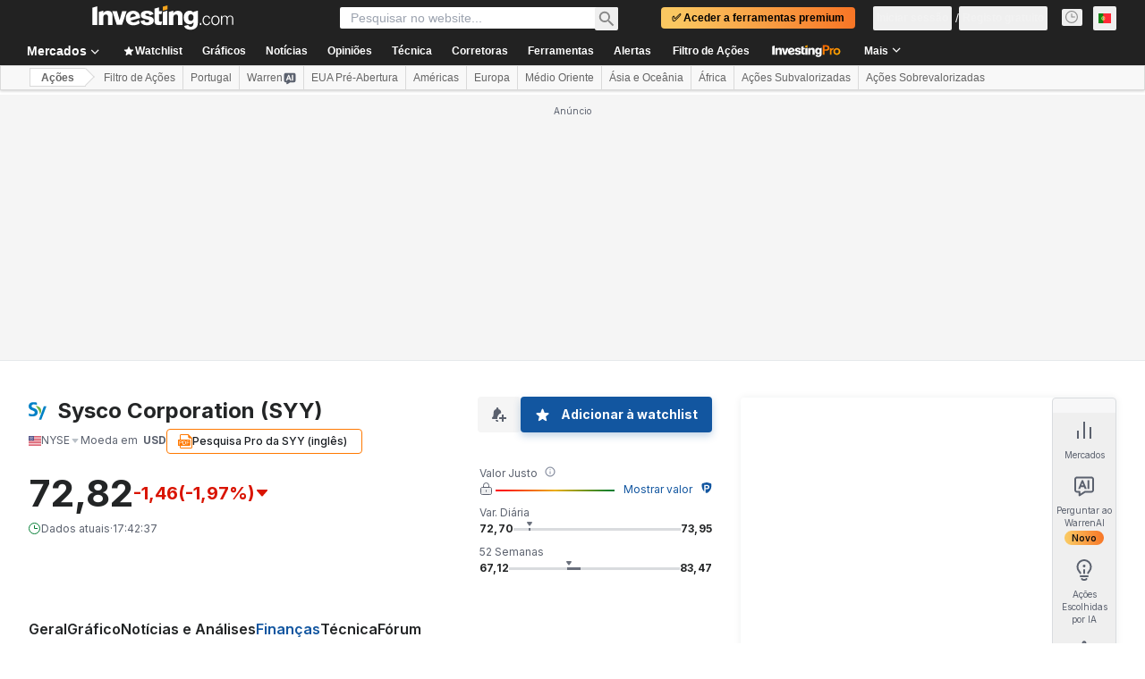

--- FILE ---
content_type: text/html; charset=utf-8
request_url: https://pt.investing.com/equities/sysco-corp-dividends
body_size: 152436
content:
<!DOCTYPE html><html lang="pt-pt" dir="ltr" class="html"><head><meta charSet="utf-8" data-next-head=""/><meta name="viewport" content="initial-scale=1.0,width=device-width" data-next-head=""/><link rel="canonical" href="https://pt.investing.com/equities/sysco-corp-dividends" data-next-head=""/><link rel="alternate" hrefLang="x-default" href="https://www.investing.com/equities/sysco-corp-dividends" data-next-head=""/><link rel="alternate" hrefLang="en-us" href="https://www.investing.com/equities/sysco-corp-dividends" data-next-head=""/><link rel="alternate" hrefLang="he-il" href="https://il.investing.com/equities/sysco-corp-dividends" data-next-head=""/><link rel="alternate" hrefLang="ar" href="https://sa.investing.com/equities/sysco-corp-dividends" data-next-head=""/><link rel="alternate" hrefLang="es" href="https://es.investing.com/equities/sysco-corp-dividends" data-next-head=""/><link rel="alternate" hrefLang="fr" href="https://fr.investing.com/equities/sysco-corp-dividends" data-next-head=""/><link rel="alternate" hrefLang="zh-cn" href="https://cn.investing.com/equities/sysco-corp-dividends" data-next-head=""/><link rel="alternate" hrefLang="ru" href="https://ru.investing.com/equities/sysco-corp-dividends" data-next-head=""/><link rel="alternate" hrefLang="de" href="https://de.investing.com/equities/sysco-corp-dividends" data-next-head=""/><link rel="alternate" hrefLang="it" href="https://it.investing.com/equities/sysco-corp-dividends" data-next-head=""/><link rel="alternate" hrefLang="tr-tr" href="https://tr.investing.com/equities/sysco-corp-dividends" data-next-head=""/><link rel="alternate" hrefLang="ja" href="https://jp.investing.com/equities/sysco-corp-dividends" data-next-head=""/><link rel="alternate" hrefLang="pt" href="https://br.investing.com/equities/sysco-corp-dividends" data-next-head=""/><link rel="alternate" hrefLang="sv-se" href="https://se.investing.com/equities/sysco-corp-dividends" data-next-head=""/><link rel="alternate" hrefLang="el" href="https://gr.investing.com/equities/sysco-corp-dividends" data-next-head=""/><link rel="alternate" hrefLang="pl" href="https://pl.investing.com/equities/sysco-corp-dividends" data-next-head=""/><link rel="alternate" hrefLang="nl" href="https://nl.investing.com/equities/sysco-corp-dividends" data-next-head=""/><link rel="alternate" hrefLang="fi" href="https://fi.investing.com/equities/sysco-corp-dividends" data-next-head=""/><link rel="alternate" hrefLang="ko-kr" href="https://kr.investing.com/equities/sysco-corp-dividends" data-next-head=""/><link rel="alternate" hrefLang="es-mx" href="https://mx.investing.com/equities/sysco-corp-dividends" data-next-head=""/><link rel="alternate" hrefLang="pt-pt" href="https://pt.investing.com/equities/sysco-corp-dividends" data-next-head=""/><link rel="alternate" hrefLang="en-gb" href="https://uk.investing.com/equities/sysco-corp-dividends" data-next-head=""/><link rel="alternate" hrefLang="vi-vn" href="https://vn.investing.com/equities/sysco-corp-dividends" data-next-head=""/><link rel="alternate" hrefLang="th-th" href="https://th.investing.com/equities/sysco-corp-dividends" data-next-head=""/><link rel="alternate" hrefLang="id-id" href="https://id.investing.com/equities/sysco-corp-dividends" data-next-head=""/><link rel="alternate" hrefLang="zh-hk" href="https://hk.investing.com/equities/sysco-corp-dividends" data-next-head=""/><link rel="alternate" hrefLang="en-in" href="https://in.investing.com/equities/sysco-corp-dividends" data-next-head=""/><link rel="alternate" hrefLang="ms" href="https://ms.investing.com/equities/sysco-corp-dividends" data-next-head=""/><link rel="alternate" hrefLang="en-ca" href="https://ca.investing.com/equities/sysco-corp-dividends" data-next-head=""/><link rel="alternate" hrefLang="en-au" href="https://au.investing.com/equities/sysco-corp-dividends" data-next-head=""/><link rel="alternate" hrefLang="en-za" href="https://za.investing.com/equities/sysco-corp-dividends" data-next-head=""/><link rel="alternate" hrefLang="hi" href="https://hi.investing.com/equities/sysco-corp-dividends" data-next-head=""/><link rel="alternate" hrefLang="en-ng" href="https://ng.investing.com/equities/sysco-corp-dividends" data-next-head=""/><link rel="alternate" hrefLang="en-ph" href="https://ph.investing.com/equities/sysco-corp-dividends" data-next-head=""/><meta property="og:type" content="website" data-next-head=""/><meta property="og:url" content="https://pt.investing.com/equities/sysco-corp-dividends" data-next-head=""/><meta property="og:image" content="https://i-invdn-com.investing.com/redesign/images/seo/investing_300X300.png" data-next-head=""/><meta property="og:site_name" content="Investing.com Portugal" data-next-head=""/><meta property="og:locale" content="pt_PT" data-next-head=""/><meta name="twitter:card" content="summary" data-next-head=""/><meta name="twitter:site" content="@InvestingPT" data-next-head=""/><meta name="twitter:image" content="https://i-invdn-com.investing.com/redesign/images/seo/investing_300X300.png" data-next-head=""/><meta name="global-translation-variables" content="&quot;{}&quot;" data-next-head=""/><title data-next-head="">Dividendos Sysco (SYY) - Investing.com</title><meta name="description" content="Encontre as datas de ex-dividendos e anúncios de dividendos das ações Sysco (SYY). Veja o histórico de rendimento e informações atualizadas." data-next-head=""/><meta name="twitter:title" content="Dividendos Sysco (SYY) - Investing.com" data-next-head=""/><meta property="og:title" content="Dividendos Sysco (SYY) - Investing.com" data-next-head=""/><meta name="twitter:description" content="Encontre as datas de ex-dividendos e anúncios de dividendos das ações Sysco (SYY). Veja o histórico de rendimento e informações atualizadas." data-next-head=""/><meta property="og:description" content="Encontre as datas de ex-dividendos e anúncios de dividendos das ações Sysco (SYY). Veja o histórico de rendimento e informações atualizadas." data-next-head=""/><link rel="dns-prefetch" href="//securepubads.g.doubleclick.net"/><link rel="dns-prefetch" href="//monetization.prod.invmed.co"/><link rel="dns-prefetch" href="//c.amazon-adsystem.com"/><link rel="dns-prefetch" href="//fonts.googleapis.com"/><link rel="preconnect" href="//cdn.investing.com"/><link rel="preconnect" href="//live.primis.tech"/><link rel="preconnect" href="//fonts.gstatic.com" crossorigin=""/><link rel="icon" href="/favicon.ico" type="image/x-icon"/><link rel="icon" type="image/png" sizes="16x16" href="/favicon-16x16.png"/><link rel="icon" type="image/png" sizes="32x32" href="/favicon-32x32.png"/><link rel="icon" type="image/png" sizes="48x48" href="/favicon-48x48.png"/><link rel="apple-touch-icon" sizes="180x180" href="/apple-touch-icon.png"/><meta name="apple-mobile-web-app-capable" content="yes"/><meta name="apple-mobile-web-app-title" content="Investing.com"/><meta name="theme-color" content="#222222"/><link rel="preload" href="https://cdn.investing.com/x/c5a0581/_next/static/css/7d10b27e25b9f28b.css" as="style"/><link rel="preload" href="https://cdn.investing.com/x/c5a0581/_next/static/css/22e8ebc80c7f5e19.css" as="style"/><link rel="preload" href="https://cdn.investing.com/x/c5a0581/_next/static/css/56b8942dccce24fd.css" as="style"/><link rel="preload" href="https://cdn.investing.com/x/c5a0581/_next/static/css/32ca669df0221f76.css" as="style"/><link rel="preload" href="https://cdn.investing.com/x/c5a0581/_next/static/css/7e93f9d70dcbe38e.css" as="style"/><script data-next-head="">window.dataLayer=window.dataLayer||[];function gtag(){dataLayer.push(arguments)};window.__imntz=window.__imntz||{};window.__imntz.queue=window.__imntz.queue||[];window.googletag=window.googletag||{cmd:[]};window.yaContextCb=window.yaContextCb||[];window.OneTrust={};function OptanonWrapper(){}</script><script>try {
            const userEmailStr = false;
            if (userEmailStr) {
                window.__imntz.queue.push(() => { window.__imntz.api().setUserDetail("email", userEmailStr) })
            }
        } catch (error) {
            console.error("Failed to serialize userEmailHashed:", error);
        }</script><script type="application/ld+json" data-next-head="">{"@context":"https://schema.org","@type":"FAQPage","mainEntity":[{"@type":"Question","name":"A Sysco paga dividendos? Qual é o atual rendimento de dividendos?","acceptedAnswer":{"@type":"Answer","text":"O rendimento de dividendos da Sysco é de 2.91."}},{"@type":"Question","name":"Qual é a próxima data do ex-dividendo da Sysco?","acceptedAnswer":{"@type":"Answer","text":"A próxima data do ex-dividendo da Sysco é em 02/10/2025."}},{"@type":"Question","name":"Com que frequência a Sysco paga dividendos?","acceptedAnswer":{"@type":"Answer","text":"A Sysco paga dividendos a cada Pago trimestralmente."}},{"@type":"Question","name":"Qual é o rácio de pagamentos da Sysco?","acceptedAnswer":{"@type":"Answer","text":"O rácio de pagamentos da Sysco é de 55.5678."}},{"@type":"Question","name":"Qual foi o pagamento de dividendos anualizados da Sysco?","acceptedAnswer":{"@type":"Answer","text":"O pagamento de dividendos anualizados da Sysco é de 2,16."}},{"@type":"Question","name":"Qual é a taxa de crescimento dos dividendos da Sysco?","acceptedAnswer":{"@type":"Answer","text":"A Sysco tem uma taxa de crescimento de dividendos a cinco anos de +3,13%."}}]}</script><link rel="stylesheet" href="https://fonts.googleapis.com/css2?family=Inter:wght@400;500;600;700&amp;display=swap"/><script id="init_globals" data-nscript="beforeInteractive">window.page_design="refactoring_full_width";(function(w,d,s,l,i){w[l]=w[l]||[];w[l].push({'gtm.start':new Date().getTime(),event:'gtm.js'});var f=d.getElementsByTagName(s)[0],j=d.createElement(s),dl=l!='dataLayer'?'&l='+l:'';j.async=true;j.src='/gcode/?id='+i+dl;f.parentNode.insertBefore(j,f);})(window,document,'script','dataLayer','GTM-PGT3R3D');</script><script id="fb_pixel" data-nscript="beforeInteractive">!function(f,b,e,v,n,t,s){if(f.fbq)return;n=f.fbq=function(){n.callMethod? n.callMethod.apply(n,arguments):n.queue.push(arguments)};if(!f._fbq)f._fbq=n;n.push=n;n.loaded=!0;n.version='2.0';n.queue=[];t=b.createElement(e);t.async=!0;t.src=v;s=b.getElementsByTagName(e)[0];s.parentNode.insertBefore(t,s)}(window, document,'script','https://connect.facebook.net/en_US/fbevents.js');</script><script id="pubx_ads" data-nscript="beforeInteractive">(function(){
                            var PUBX_FF_ALWAYS_ENABLED = true;
                            var PUBX_ON_PERCENTAGE = 95;
                            var AUCTION_DELAY = 100;
                            var pubxId = "71b864d1-8747-49a4-9279-13f89d43e57f";
                            var pbNamespace = "pbjs";
                            var e=window[pbNamespace]=window[pbNamespace]||{};e.que=e.que||[];window.__pubx__=window.__pubx__||{};window.__pubx__.pubxFFAlwaysEnabled=PUBX_FF_ALWAYS_ENABLED;var o=null;window.__pubxLoaded__=Math.random()<PUBX_ON_PERCENTAGE/100;var a=`https://floor.pbxai.com/?pubxId=${pubxId}${window.__pubxLoaded__?"":`&pbx_e=1`}&page=${window.location.href}`;const n={a:[0,1],b:[2,6],c:[7,11],d:[12,16],e:[17,Number.MAX_SAFE_INTEGER]};const t=(e,o)=>{const a=e.bidRequestsCount||0;const t=Object.keys(n);for(const e of t){const o=n[e];if(a>=o[0]&&a<=o[1]){return e}}return t[t.length-1]};const r=(e,o)=>e.bidder;if(e.que.push===Array.prototype.push&&(window.__pubxLoaded__||PUBX_FF_ALWAYS_ENABLED)){var d=document.createElement("link");d.rel="preload";d.href=a;d.as="fetch";d.crossOrigin=true;document.head.appendChild(d)}if(window.__pubxLoaded__){try{var u=localStorage.getItem("pubx:defaults");var i=JSON.parse(u);var _=i?i["data"]:o;window.__pubx__.pubxDefaultsAvailable=true;if(!_||_&&typeof _==="object"&&_.expiry<Date.now()){window.__pubx__.pubxDefaultsAvailable=false}else{o=_}}catch(e){console.error("Pubx: Error parsing defaults",e);window.__pubx__.pubxDefaultsAvailable=false}}if(PUBX_FF_ALWAYS_ENABLED||window.__pubxLoaded__){e.que.push((function(){e.setConfig({floors:{enforcement:{floorDeals:true},auctionDelay:AUCTION_DELAY,endpoint:{url:a},additionalSchemaFields:{rank:t,bidder:r},data:o}})}))}var p=document.createElement("script"),l=`https://cdn.pbxai.com/${pubxId}.js?pbxd=${encodeURIComponent(window.location.origin)}`;p.src=l;p.async=true;document.head.appendChild(p);
                        })();</script><script id="inv_ads" data-nscript="beforeInteractive">window.__imntz.config={preset:{"version":"1148","wrapper":"3.36.1-rc2","prebid":"14","constraints":{"bid_factor":{"adagio":[0.98],"amazon":[1],"appnexus":[0.98],"criteo":[0.95],"insticator":[0.97],"ix":[0.97],"medianet":[0.93],"nextMillennium":[0.97],"pubmatic":[0.92],"pubxai":[0.95],"richaudience":[0.95],"seedtag":[0.95],"smilewanted":[0.93],"sparteo":[0.97],"triplelift":[0.97],"triplelift_native":[0.97],"vidazoo_cache":[1],"vidazoo_display":[1],"vidazoo_run":[1],"vidazooRTB":[1]},"bid_page":{},"ccpa_compatible":{"adagio":true,"amazon":true,"appnexus":true,"criteo":true,"insticator":true,"ix":true,"medianet":true,"nextMillennium":true,"pubmatic":true,"pubxai":true,"richaudience":true,"seedtag":true,"smilewanted":true,"sparteo":true,"triplelift":true,"triplelift_native":true,"vidazoo_cache":true,"vidazoo_display":true,"vidazoo_run":true,"vidazooRTB":true},"gdpr_compatible":{"adagio":true,"amazon":true,"appnexus":true,"criteo":true,"insticator":true,"ix":true,"medianet":true,"nextMillennium":true,"pubmatic":true,"pubxai":true,"richaudience":true,"seedtag":true,"smilewanted":true,"sparteo":true,"triplelift":true,"triplelift_native":true,"vidazoo_cache":true,"vidazoo_display":true,"vidazoo_run":true,"vidazooRTB":true},"exclude_adex":false,"auction_timeout":3000},"bidderConfig":[],"bidderAliases":{"triplelift_native":"triplelift","vidazoo_cache":"vidazoo","vidazoo_display":"vidazoo","vidazoo_run":"vidazoo","vidazooRTB":"vidazoo"},"analyticsRefreshCounterMainSite":true,"analyticsPrebidMainSite":[],"userIdsMainSite":[{"name":"lotamePanoramaId","params":{"clientId":"17516"}}],"rtdProviders":[{"name":"adagio","params":{"site":"ms-investing-com","organizationId":"1306"}},{"name":"contxtful","waitForIt":true,"params":{"version":"v1","customer":"INVP251016","bidders":["contxtful"],"adServerTargeting":true}}],"intentIQ":{"enabled":false,"config":{}},"ad_units":[{"placement":"Billboard_Default","group":"Billboard_Desktop","name":"/6938/FP_PT_site/FP_PT_Billboard_Default","sizesV2":{"0":["fluid",[980,250],[970,250],[970,90],[728,90]],"1440":["fluid",[1,1],[1000,200],[70,130],[980,250],[970,100],[1192,250],[1192,90],[1192,100],[1192,130],[1192,250]]},"refreshSettings":{"refresh":30000,"maxRefreshWhenNoFill":2,"emptySlotRefreshTimeout":20000},"conditions":{},"adex_sizes":null,"infinite":false,"interstitial":false,"repeatable":true,"reportable":true,"position":4,"bidders":[{"bidder":"adagio","params":{"organizationId":"1306","site":"ms-investing-com","placement":"FP_Desktop_Billboard_Default"}},{"bidder":"amazon","params":{}},{"bidder":"appnexus","params":{"placementId":25736098}},{"bidder":"criteo","params":{"networkId":8767,"pubid":"101558","publisherSubId":"Investing_FP"}},{"bidder":"insticator","params":{"adUnitId":"01J7KDP73SZRTF5JFW5Y3BYCJB"}},{"bidder":"ix","params":{"siteId":"842306"}},{"bidder":"medianet","params":{"cid":"8CUFV8103","crid":"461148263"}},{"bidder":"nextMillennium","params":{"placement_id":"38476"}},{"bidder":"pubmatic","params":{"publisherId":"158008","adSlot":"FP_Desktop_Billboard_Default"}},{"bidder":"pubxai","params":{"placement":"PUBX_INVESTING"}},{"bidder":"richaudience","params":{"pid":"Igh8Py6HZx","supplyType":"site"}},{"bidder":"seedtag","params":{"publisherId":"8874-9209-01","adUnitId":"33954228","placement":"inBanner"}},{"bidder":"smilewanted","params":{"zoneId":"investing.com_hb_display_1"}},{"bidder":"sparteo","params":{"networkId":"db772092-18cf-4792-8b3e-813f4058138b"}},{"bidder":"triplelift","params":{"inventoryCode":"FP_Desktop_Billboard_Default"}},{"bidder":"triplelift_native","params":{"inventoryCode":"FP_Desktop_Billboard_Default"}},{"bidder":"vidazoo_cache","params":{"cId":"640f2a52788490340c4e4625","pId":"59ac17c192832d0011283fe3","subDomain":"exchange"}},{"bidder":"vidazoo_display","params":{"cId":"63cfdd11f8623a513e005157","pId":"59ac17c192832d0011283fe3"}},{"bidder":"vidazoo_run","params":{"cId":"66826e41f025c827c59e1f33","pId":"59ac17c192832d0011283fe3","subDomain":"exchange"}},{"bidder":"vidazooRTB","params":{"cId":"6370fa452697061fcb6a0e92","pId":"59ac17c192832d0011283fe3","subDomain":"exchange"}}]},{"placement":"Content_box1","group":"Content_Box_Desktop","name":"/6938/FP_PT_site/FP_PT_Content_box1","sizesV2":{"0":[[336,280],[300,250],[320,100]]},"refreshSettings":{"refresh":30000,"maxRefreshWhenNoFill":2,"emptySlotRefreshTimeout":20000},"conditions":{},"adex_sizes":null,"infinite":true,"interstitial":false,"repeatable":true,"reportable":false,"position":0,"bidders":[{"bidder":"adagio","params":{"organizationId":"1306","site":"ms-investing-com","placement":"FP_Content_box1"}},{"bidder":"amazon","params":{}},{"bidder":"appnexus","params":{"placementId":32284523}},{"bidder":"criteo","params":{"networkId":8767,"pubid":"101558","publisherSubId":"Investing_FP"}},{"bidder":"insticator","params":{"adUnitId":"01J7KDP73SZRTF5JFW5Y3BYCJB"}},{"bidder":"ix","params":{"siteId":"1081693"}},{"bidder":"medianet","params":{"cid":"8CUFV8103","crid":"396815734"}},{"bidder":"nextMillennium","params":{"placement_id":"54125"}},{"bidder":"pubmatic","params":{"publisherId":"158008","adSlot":"FP_Content_box1"}},{"bidder":"pubxai","params":{"placement":"PUBX_INVESTING"}},{"bidder":"richaudience","params":{"pid":"bgzuJBsVNN","supplyType":"site"}},{"bidder":"seedtag","params":{"publisherId":"8874-9209-01","adUnitId":"31389115","placement":"inArticle"}},{"bidder":"smilewanted","params":{"zoneId":"investing.com_hb_display_10"}},{"bidder":"sparteo","params":{"networkId":"db772092-18cf-4792-8b3e-813f4058138b"}},{"bidder":"triplelift","params":{"inventoryCode":"investing_FP_Content_Touch_box1_300x250_pb"}},{"bidder":"triplelift_native","params":{"inventoryCode":"investing_FP_Content_Touch_box1_300x250_pb"}},{"bidder":"vidazoo_cache","params":{"cId":"640f2a52788490340c4e4625","pId":"59ac17c192832d0011283fe3","subDomain":"exchange"}},{"bidder":"vidazoo_display","params":{"cId":"63cfdd11f8623a513e005157","pId":"59ac17c192832d0011283fe3"}},{"bidder":"vidazoo_run","params":{"cId":"66826e41f025c827c59e1f33","pId":"59ac17c192832d0011283fe3","subDomain":"exchange"}},{"bidder":"vidazooRTB","params":{"cId":"6370fa452697061fcb6a0e92","pId":"59ac17c192832d0011283fe3","subDomain":"exchange"}}]},{"placement":"Content_box2","group":"Content_Box_Desktop","name":"/6938/FP_PT_site/FP_PT_Content_box2","sizesV2":{"0":[[336,280],[300,250],[320,100]]},"refreshSettings":{"refresh":30000,"maxRefreshWhenNoFill":2,"emptySlotRefreshTimeout":20000},"conditions":{},"adex_sizes":null,"infinite":true,"interstitial":false,"repeatable":true,"reportable":false,"position":0,"bidders":[{"bidder":"adagio","params":{"organizationId":"1306","site":"ms-investing-com","placement":"FP_Content_box2"}},{"bidder":"amazon","params":{}},{"bidder":"appnexus","params":{"placementId":32284524}},{"bidder":"criteo","params":{"networkId":8767,"pubid":"101558","publisherSubId":"Investing_FP"}},{"bidder":"insticator","params":{"adUnitId":"01J7KDP73SZRTF5JFW5Y3BYCJB"}},{"bidder":"ix","params":{"siteId":"1081694"}},{"bidder":"medianet","params":{"cid":"8CUFV8103","crid":"470368241"}},{"bidder":"nextMillennium","params":{"placement_id":"54126"}},{"bidder":"pubmatic","params":{"publisherId":"158008","adSlot":"FP_Content_box2"}},{"bidder":"pubxai","params":{"placement":"PUBX_INVESTING"}},{"bidder":"richaudience","params":{"pid":"clrDnhUiMu","supplyType":"site"}},{"bidder":"seedtag","params":{"publisherId":"8874-9209-01","adUnitId":"31389115","placement":"inArticle"}},{"bidder":"smilewanted","params":{"zoneId":"investing.com_hb_display_11"}},{"bidder":"sparteo","params":{"networkId":"db772092-18cf-4792-8b3e-813f4058138b"}},{"bidder":"triplelift","params":{"inventoryCode":"investing_FP_Content_Touch_box1_300x250_pb"}},{"bidder":"triplelift_native","params":{"inventoryCode":"investing_FP_Content_Touch_box1_300x250_pb"}},{"bidder":"vidazoo_cache","params":{"cId":"640f2a52788490340c4e4625","pId":"59ac17c192832d0011283fe3","subDomain":"exchange"}},{"bidder":"vidazoo_display","params":{"cId":"63cfdd11f8623a513e005157","pId":"59ac17c192832d0011283fe3"}},{"bidder":"vidazoo_run","params":{"cId":"66826e41f025c827c59e1f33","pId":"59ac17c192832d0011283fe3","subDomain":"exchange"}},{"bidder":"vidazooRTB","params":{"cId":"6370fa452697061fcb6a0e92","pId":"59ac17c192832d0011283fe3","subDomain":"exchange"}}]},{"placement":"Content_box1","group":"Content_Box_Desktop","name":"/6938/FP_PT_site/FP_PT_Content_box3","sizesV2":{"0":[[336,280],[300,250],[320,100]]},"refreshSettings":{"refresh":30000,"maxRefreshWhenNoFill":2,"emptySlotRefreshTimeout":20000},"conditions":{},"adex_sizes":null,"infinite":true,"interstitial":false,"repeatable":true,"reportable":false,"position":0,"bidders":[{"bidder":"adagio","params":{"organizationId":"1306","site":"ms-investing-com","placement":"FP_Content_box3"}},{"bidder":"amazon","params":{}},{"bidder":"appnexus","params":{"placementId":33153547}},{"bidder":"criteo","params":{"networkId":8767,"pubid":"101558","publisherSubId":"Investing_FP"}},{"bidder":"insticator","params":{"adUnitId":"01J7KDP73SZRTF5JFW5Y3BYCJB"}},{"bidder":"ix","params":{"siteId":"1121966"}},{"bidder":"medianet","params":{"cid":"8CUFV8103","crid":"371597972"}},{"bidder":"nextMillennium","params":{"placement_id":"59561"}},{"bidder":"pubmatic","params":{"publisherId":"158008","adSlot":"FP_Content_box3"}},{"bidder":"pubxai","params":{"placement":"PUBX_INVESTING"}},{"bidder":"richaudience","params":{"pid":"TzwcYyGuQa","supplyType":"site"}},{"bidder":"seedtag","params":{"publisherId":"8874-9209-01","adUnitId":"31093022","placement":"inArticle"}},{"bidder":"smilewanted","params":{"zoneId":"investing.com_hb_display_12"}},{"bidder":"sparteo","params":{"networkId":"db772092-18cf-4792-8b3e-813f4058138b"}},{"bidder":"triplelift","params":{"inventoryCode":"investing_FP_Content_Touch_box1_300x250_pb"}},{"bidder":"triplelift_native","params":{"inventoryCode":"investing_FP_Content_Touch_box1_300x250_pb"}},{"bidder":"vidazoo_cache","params":{"cId":"640f2a52788490340c4e4625","pId":"59ac17c192832d0011283fe3","subDomain":"exchange"}},{"bidder":"vidazoo_display","params":{"cId":"63cfdd11f8623a513e005157","pId":"59ac17c192832d0011283fe3"}},{"bidder":"vidazoo_run","params":{"cId":"66826e41f025c827c59e1f33","pId":"59ac17c192832d0011283fe3","subDomain":"exchange"}},{"bidder":"vidazooRTB","params":{"cId":"6370fa452697061fcb6a0e92","pId":"59ac17c192832d0011283fe3","subDomain":"exchange"}}]},{"placement":"Content_box2","group":"Content_Box_Desktop","name":"/6938/FP_PT_site/FP_PT_Content_box4","sizesV2":{"0":[[336,280],[300,250],[320,100]]},"refreshSettings":{"refresh":30000,"maxRefreshWhenNoFill":2,"emptySlotRefreshTimeout":20000},"conditions":{},"adex_sizes":null,"infinite":true,"interstitial":false,"repeatable":true,"reportable":false,"position":0,"bidders":[{"bidder":"adagio","params":{"organizationId":"1306","site":"ms-investing-com","placement":"FP_Content_box4"}},{"bidder":"amazon","params":{}},{"bidder":"appnexus","params":{"placementId":33153546}},{"bidder":"criteo","params":{"networkId":8767,"pubid":"101558","publisherSubId":"Investing_FP"}},{"bidder":"insticator","params":{"adUnitId":"01J7KDP73SZRTF5JFW5Y3BYCJB"}},{"bidder":"ix","params":{"siteId":"1121967"}},{"bidder":"medianet","params":{"cid":"8CUFV8103","crid":"777292526"}},{"bidder":"nextMillennium","params":{"placement_id":"59562"}},{"bidder":"pubmatic","params":{"publisherId":"158008","adSlot":"FP_Content_box4"}},{"bidder":"pubxai","params":{"placement":"PUBX_INVESTING"}},{"bidder":"richaudience","params":{"pid":"0X2hTpKKO8","supplyType":"site"}},{"bidder":"seedtag","params":{"publisherId":"8874-9209-01","adUnitId":"31093022","placement":"inArticle"}},{"bidder":"smilewanted","params":{"zoneId":"investing.com_hb_display_13"}},{"bidder":"sparteo","params":{"networkId":"db772092-18cf-4792-8b3e-813f4058138b"}},{"bidder":"triplelift","params":{"inventoryCode":"investing_FP_Content_Touch_box1_300x250_pb"}},{"bidder":"triplelift_native","params":{"inventoryCode":"investing_FP_Content_Touch_box1_300x250_pb"}},{"bidder":"vidazoo_cache","params":{"cId":"640f2a52788490340c4e4625","pId":"59ac17c192832d0011283fe3","subDomain":"exchange"}},{"bidder":"vidazoo_display","params":{"cId":"63cfdd11f8623a513e005157","pId":"59ac17c192832d0011283fe3"}},{"bidder":"vidazoo_run","params":{"cId":"66826e41f025c827c59e1f33","pId":"59ac17c192832d0011283fe3","subDomain":"exchange"}},{"bidder":"vidazooRTB","params":{"cId":"6370fa452697061fcb6a0e92","pId":"59ac17c192832d0011283fe3","subDomain":"exchange"}}]},{"placement":"Content_Leaderboard1","group":"Content_Leaderboard_Desktop","name":"/6938/FP_PT_site/FP_PT_Content_Leaderboard1","sizesV2":{"0":["fluid",[728,90]]},"refreshSettings":{"refresh":30000,"maxRefreshWhenNoFill":2,"emptySlotRefreshTimeout":20000},"conditions":{},"adex_sizes":null,"infinite":true,"interstitial":false,"repeatable":true,"reportable":false,"position":0,"bidders":[{"bidder":"adagio","params":{"organizationId":"1306","site":"ms-investing-com","placement":"FP_Midpage_Leaderboard_1"}},{"bidder":"amazon","params":{}},{"bidder":"appnexus","params":{"placementId":32284522}},{"bidder":"criteo","params":{"networkId":8767,"pubid":"101558","publisherSubId":"Investing_FP"}},{"bidder":"insticator","params":{"adUnitId":"01J7KDP73SZRTF5JFW5Y3BYCJB"}},{"bidder":"ix","params":{"siteId":"1081692"}},{"bidder":"medianet","params":{"cid":"8CUFV8103","crid":"184151924"}},{"bidder":"nextMillennium","params":{"placement_id":"54124"}},{"bidder":"pubmatic","params":{"publisherId":"158008","adSlot":"FP_Content_Leaderboard1"}},{"bidder":"pubxai","params":{"placement":"PUBX_INVESTING"}},{"bidder":"richaudience","params":{"pid":"gDnw9o7Caz","supplyType":"site"}},{"bidder":"seedtag","params":{"publisherId":"8874-9209-01","adUnitId":"31773561","placement":"inArticle"}},{"bidder":"smilewanted","params":{"zoneId":"investing.com_hb_display_8"}},{"bidder":"sparteo","params":{"networkId":"db772092-18cf-4792-8b3e-813f4058138b"}},{"bidder":"triplelift","params":{"inventoryCode":"investing_FP_Midpage_Leaderboard_1_728x90_pb"}},{"bidder":"triplelift_native","params":{"inventoryCode":"investing_FP_Midpage_Leaderboard_1_728x90_pb"}},{"bidder":"vidazoo_cache","params":{"cId":"640f2a52788490340c4e4625","pId":"59ac17c192832d0011283fe3","subDomain":"exchange"}},{"bidder":"vidazoo_display","params":{"cId":"63cfdd11f8623a513e005157","pId":"59ac17c192832d0011283fe3"}},{"bidder":"vidazoo_run","params":{"cId":"66826e41f025c827c59e1f33","pId":"59ac17c192832d0011283fe3","subDomain":"exchange"}},{"bidder":"vidazooRTB","params":{"cId":"6370fa452697061fcb6a0e92","pId":"59ac17c192832d0011283fe3","subDomain":"exchange"}}]},{"placement":"Content_Leaderboard1","group":"Content_Leaderboard_Desktop","name":"/6938/FP_PT_site/FP_PT_Content_Leaderboard2","sizesV2":{"0":["fluid",[728,90]]},"refreshSettings":{"refresh":30000,"maxRefreshWhenNoFill":2,"emptySlotRefreshTimeout":20000},"conditions":{},"adex_sizes":null,"infinite":true,"interstitial":false,"repeatable":true,"reportable":false,"position":0,"bidders":[{"bidder":"adagio","params":{"organizationId":"1306","site":"ms-investing-com","placement":"FP_Content_Leaderboard2"}},{"bidder":"amazon","params":{}},{"bidder":"appnexus","params":{"placementId":33153548}},{"bidder":"criteo","params":{"networkId":8767,"pubid":"101558","publisherSubId":"Investing_FP"}},{"bidder":"insticator","params":{"adUnitId":"01J7KDP73SZRTF5JFW5Y3BYCJB"}},{"bidder":"ix","params":{"siteId":"1121965"}},{"bidder":"medianet","params":{"cid":"8CUFV8103","crid":"425547581"}},{"bidder":"nextMillennium","params":{"placement_id":"59560"}},{"bidder":"pubmatic","params":{"publisherId":"158008","adSlot":"FP_Content_Leaderboard2"}},{"bidder":"pubxai","params":{"placement":"PUBX_INVESTING"}},{"bidder":"richaudience","params":{"pid":"IS5Ezuuj9P","supplyType":"site"}},{"bidder":"seedtag","params":{"publisherId":"8874-9209-01","adUnitId":"31773561","placement":"inArticle"}},{"bidder":"smilewanted","params":{"zoneId":"investing.com_hb_display_9"}},{"bidder":"sparteo","params":{"networkId":"db772092-18cf-4792-8b3e-813f4058138b"}},{"bidder":"triplelift","params":{"inventoryCode":"investing_FP_Midpage_Leaderboard_1_728x90_pb"}},{"bidder":"triplelift_native","params":{"inventoryCode":"investing_FP_Midpage_Leaderboard_1_728x90_pb"}},{"bidder":"vidazoo_cache","params":{"cId":"640f2a52788490340c4e4625","pId":"59ac17c192832d0011283fe3","subDomain":"exchange"}},{"bidder":"vidazoo_display","params":{"cId":"63cfdd11f8623a513e005157","pId":"59ac17c192832d0011283fe3"}},{"bidder":"vidazoo_run","params":{"cId":"66826e41f025c827c59e1f33","pId":"59ac17c192832d0011283fe3","subDomain":"exchange"}},{"bidder":"vidazooRTB","params":{"cId":"6370fa452697061fcb6a0e92","pId":"59ac17c192832d0011283fe3","subDomain":"exchange"}}]},{"placement":"Content_Midpage_1","group":"Content_Midpage_1_Desktop","name":"/6938/FP_PT_site/FP_PT_Content_Midpage_1","sizesV2":{"0":["fluid",[980,250],[970,250],[970,90],[728,90],[1,1]]},"refreshSettings":{"refresh":30000,"maxRefreshWhenNoFill":2,"emptySlotRefreshTimeout":20000},"conditions":{"selector_margin_pixels":350},"adex_sizes":null,"infinite":false,"interstitial":false,"repeatable":true,"reportable":false,"position":3,"bidders":[{"bidder":"amazon","params":{}}]},{"placement":"Content_Midpage_2","group":"Content_Midpage_2_Desktop","name":"/6938/FP_PT_site/FP_PT_Content_Midpage_2","sizesV2":{"0":["fluid",[980,250],[970,250],[970,90],[728,90],[1,1]]},"refreshSettings":{"refresh":30000,"maxRefreshWhenNoFill":2,"emptySlotRefreshTimeout":20000},"conditions":{"selector_margin_pixels":350},"adex_sizes":null,"infinite":false,"interstitial":false,"repeatable":true,"reportable":false,"position":3,"bidders":[{"bidder":"amazon","params":{}}]},{"placement":"Content_Midpage_3","group":"Content_Midpage_3_Desktop","name":"/6938/FP_PT_site/FP_PT_Content_Midpage_3","sizesV2":{"0":["fluid",[980,250],[970,250],[970,90],[728,90],[1,1]]},"refreshSettings":{"refresh":30000,"maxRefreshWhenNoFill":2,"emptySlotRefreshTimeout":20000},"conditions":{"selector_margin_pixels":350},"adex_sizes":null,"infinite":false,"interstitial":false,"repeatable":true,"reportable":false,"position":3,"bidders":[{"bidder":"amazon","params":{}}]},{"placement":"Forum_Comments_Infinite","group":"Commentary_Leaderboard_Desktop","name":"/6938/FP_PT_site/FP_PT_Forum_Comments_Infinite","sizesV2":{"0":[[728,90]]},"refreshSettings":{"refresh":30000,"maxRefreshWhenNoFill":2,"emptySlotRefreshTimeout":20000},"conditions":{},"adex_sizes":null,"infinite":true,"interstitial":false,"repeatable":true,"reportable":false,"position":0,"bidders":[{"bidder":"adagio","params":{"organizationId":"1306","site":"ms-investing-com","placement":"FP_Forum_Comments_Infinite"}},{"bidder":"amazon","params":{}},{"bidder":"appnexus","params":{"placementId":31794684}},{"bidder":"criteo","params":{"networkId":8767,"pubid":"101558","publisherSubId":"Investing_FP"}},{"bidder":"insticator","params":{"adUnitId":"01J7KDP73SZRTF5JFW5Y3BYCJB"}},{"bidder":"ix","params":{"siteId":"1071077"}},{"bidder":"medianet","params":{"cid":"8CUFV8103","crid":"589166642"}},{"bidder":"nextMillennium","params":{"placement_id":"52724"}},{"bidder":"pubmatic","params":{"publisherId":"158008","adSlot":"FP_Forum_Comments_Infinite"}},{"bidder":"pubxai","params":{"placement":"PUBX_INVESTING"}},{"bidder":"richaudience","params":{"pid":"hf8JaKfWDM","supplyType":"site"}},{"bidder":"seedtag","params":{"publisherId":"8874-9209-01","adUnitId":"31389114","placement":"inArticle"}},{"bidder":"smilewanted","params":{"zoneId":"investing.com_hb_display_7"}},{"bidder":"sparteo","params":{"networkId":"db772092-18cf-4792-8b3e-813f4058138b"}},{"bidder":"triplelift","params":{"inventoryCode":"investing_FP_Midpage_Leaderboard_1_728x90_pb"}},{"bidder":"triplelift_native","params":{"inventoryCode":"investing_FP_Midpage_Leaderboard_1_728x90_pb"}},{"bidder":"vidazoo_cache","params":{"cId":"640f2a52788490340c4e4625","pId":"59ac17c192832d0011283fe3","subDomain":"exchange"}},{"bidder":"vidazoo_display","params":{"cId":"63cfdd11f8623a513e005157","pId":"59ac17c192832d0011283fe3"}},{"bidder":"vidazoo_run","params":{"cId":"66826e41f025c827c59e1f33","pId":"59ac17c192832d0011283fe3","subDomain":"exchange"}},{"bidder":"vidazooRTB","params":{"cId":"6370fa452697061fcb6a0e92","pId":"59ac17c192832d0011283fe3","subDomain":"exchange"}}]},{"placement":"Midpage_Leaderboard_1","group":"Midpage Leaderboard 1","name":"/6938/FP_PT_site/FP_PT_Midpage_Leaderboard_1","sizesV2":{"0":[[728,90],[468,60],["fluid"]]},"refreshSettings":{"refresh":30000,"maxRefreshWhenNoFill":2,"emptySlotRefreshTimeout":20000},"conditions":{"selector_margin_pixels":500},"adex_sizes":null,"infinite":false,"interstitial":false,"repeatable":true,"reportable":false,"position":6,"bidders":[]},{"placement":"Sideblock_1_Default","group":"Sideblock_1_Desktop","name":"/6938/FP_PT_site/FP_PT_Sideblock_1_Default","sizesV2":{"0":[[300,600],[120,600],[160,600],[336,280],[320,280],[336,250],[300,250]]},"refreshSettings":{"refresh":30000,"maxRefreshWhenNoFill":2,"emptySlotRefreshTimeout":20000},"conditions":{"selector_margin_pixels":350},"adex_sizes":null,"infinite":false,"interstitial":false,"repeatable":true,"reportable":true,"position":6,"bidders":[{"bidder":"adagio","params":{"organizationId":"1306","site":"ms-investing-com","placement":"FP_Desktop_Sideblock_1_Default"}},{"bidder":"amazon","params":{}},{"bidder":"appnexus","params":{"placementId":25736099}},{"bidder":"criteo","params":{"networkId":8767,"pubid":"101558","publisherSubId":"Investing_FP"}},{"bidder":"insticator","params":{"adUnitId":"01J7KDP73SZRTF5JFW5Y3BYCJB"}},{"bidder":"ix","params":{"siteId":"842307"}},{"bidder":"medianet","params":{"cid":"8CUFV8103","crid":"853582964"}},{"bidder":"nextMillennium","params":{"placement_id":"38477"}},{"bidder":"pubmatic","params":{"publisherId":"158008","adSlot":"FP_Desktop_Sideblock_1_Default"}},{"bidder":"pubxai","params":{"placement":"PUBX_INVESTING"}},{"bidder":"richaudience","params":{"pid":"iYLBbct1Yl","supplyType":"site"}},{"bidder":"seedtag","params":{"publisherId":"8874-9209-01","adUnitId":"31389115","placement":"inArticle"}},{"bidder":"smilewanted","params":{"zoneId":"investing.com_hb_display_2"}},{"bidder":"sparteo","params":{"networkId":"db772092-18cf-4792-8b3e-813f4058138b"}},{"bidder":"triplelift","params":{"inventoryCode":"FP_Desktop_Sideblock_1_Default"}},{"bidder":"triplelift_native","params":{"inventoryCode":"FP_Desktop_Sideblock_1_Default"}},{"bidder":"vidazoo_cache","params":{"cId":"640f2a52788490340c4e4625","pId":"59ac17c192832d0011283fe3","subDomain":"exchange"}},{"bidder":"vidazoo_display","params":{"cId":"63cfdd11f8623a513e005157","pId":"59ac17c192832d0011283fe3"}},{"bidder":"vidazoo_run","params":{"cId":"66826e41f025c827c59e1f33","pId":"59ac17c192832d0011283fe3","subDomain":"exchange"}},{"bidder":"vidazooRTB","params":{"cId":"6370fa452697061fcb6a0e92","pId":"59ac17c192832d0011283fe3","subDomain":"exchange"}}]},{"placement":"Sideblock_2_Default","group":"Sideblock_2_Desktop","name":"/6938/FP_PT_site/FP_PT_Sideblock_2_Default","sizesV2":{"0":[[336,280],[320,100],[300,100],[300,250]]},"refreshSettings":{"refresh":30000,"maxRefreshWhenNoFill":2,"emptySlotRefreshTimeout":20000},"conditions":{"selector_margin_pixels":500},"adex_sizes":null,"infinite":false,"interstitial":false,"repeatable":true,"reportable":false,"position":6,"bidders":[{"bidder":"adagio","params":{"organizationId":"1306","site":"ms-investing-com","placement":"FP_Desktop_Sideblock_2_Default"}},{"bidder":"amazon","params":{}},{"bidder":"appnexus","params":{"placementId":25736100}},{"bidder":"criteo","params":{"networkId":8767,"pubid":"101558","publisherSubId":"Investing_FP"}},{"bidder":"insticator","params":{"adUnitId":"01J7KDP73SZRTF5JFW5Y3BYCJB"}},{"bidder":"ix","params":{"siteId":"842308"}},{"bidder":"medianet","params":{"cid":"8CUFV8103","crid":"134209715"}},{"bidder":"nextMillennium","params":{"placement_id":"38478"}},{"bidder":"pubmatic","params":{"publisherId":"158008","adSlot":"FP_Desktop_Sideblock_2_Default"}},{"bidder":"pubxai","params":{"placement":"PUBX_INVESTING"}},{"bidder":"richaudience","params":{"pid":"3k54tN30pp","supplyType":"site"}},{"bidder":"seedtag","params":{"publisherId":"8874-9209-01","adUnitId":"31389115","placement":"inArticle"}},{"bidder":"smilewanted","params":{"zoneId":"investing.com_hb_display_3"}},{"bidder":"sparteo","params":{"networkId":"db772092-18cf-4792-8b3e-813f4058138b"}},{"bidder":"triplelift","params":{"inventoryCode":"FP_Desktop_Sideblock_2_Default"}},{"bidder":"triplelift_native","params":{"inventoryCode":"FP_Desktop_Sideblock_2_Default"}},{"bidder":"vidazoo_cache","params":{"cId":"640f2a52788490340c4e4625","pId":"59ac17c192832d0011283fe3","subDomain":"exchange"}},{"bidder":"vidazoo_display","params":{"cId":"63cfdd11f8623a513e005157","pId":"59ac17c192832d0011283fe3"}},{"bidder":"vidazoo_run","params":{"cId":"66826e41f025c827c59e1f33","pId":"59ac17c192832d0011283fe3","subDomain":"exchange"}},{"bidder":"vidazooRTB","params":{"cId":"6370fa452697061fcb6a0e92","pId":"59ac17c192832d0011283fe3","subDomain":"exchange"}}]},{"placement":"Sideblock_3_viewable","group":"Sideblock_3_Desktop","name":"/6938/FP_PT_site/FP_PT_Sideblock_3_viewable","sizesV2":{"0":[[300,600],[120,600],[160,600],[336,280],[320,280],[336,250],[300,250]]},"refreshSettings":{"refresh":30000,"maxRefreshWhenNoFill":2,"emptySlotRefreshTimeout":20000},"conditions":{"selector_margin_pixels":650},"adex_sizes":null,"infinite":false,"interstitial":false,"repeatable":true,"reportable":false,"position":6,"bidders":[{"bidder":"adagio","params":{"organizationId":"1306","site":"ms-investing-com","placement":"FP_Desktop_Sideblock_3_viewable"}},{"bidder":"amazon","params":{}},{"bidder":"appnexus","params":{"placementId":25736101}},{"bidder":"criteo","params":{"networkId":8767,"pubid":"101558","publisherSubId":"Investing_FP"}},{"bidder":"insticator","params":{"adUnitId":"01J7KDP73SZRTF5JFW5Y3BYCJB"}},{"bidder":"ix","params":{"siteId":"842309"}},{"bidder":"medianet","params":{"cid":"8CUFV8103","crid":"552090665"}},{"bidder":"nextMillennium","params":{"placement_id":"38479"}},{"bidder":"pubmatic","params":{"publisherId":"158008","adSlot":"FP_Desktop_Sideblock_3_viewable"}},{"bidder":"pubxai","params":{"placement":"PUBX_INVESTING"}},{"bidder":"richaudience","params":{"pid":"bPkknTNT0K","supplyType":"site"}},{"bidder":"seedtag","params":{"publisherId":"8874-9209-01","adUnitId":"31389115","placement":"inArticle"}},{"bidder":"smilewanted","params":{"zoneId":"investing.com_hb_display_4"}},{"bidder":"sparteo","params":{"networkId":"db772092-18cf-4792-8b3e-813f4058138b"}},{"bidder":"triplelift","params":{"inventoryCode":"FP_Desktop_Sideblock_1_Default"}},{"bidder":"triplelift_native","params":{"inventoryCode":"FP_Desktop_Sideblock_1_Default"}},{"bidder":"vidazoo_cache","params":{"cId":"640f2a52788490340c4e4625","pId":"59ac17c192832d0011283fe3","subDomain":"exchange"}},{"bidder":"vidazoo_display","params":{"cId":"63cfdd11f8623a513e005157","pId":"59ac17c192832d0011283fe3"}},{"bidder":"vidazoo_run","params":{"cId":"66826e41f025c827c59e1f33","pId":"59ac17c192832d0011283fe3","subDomain":"exchange"}},{"bidder":"vidazooRTB","params":{"cId":"6370fa452697061fcb6a0e92","pId":"59ac17c192832d0011283fe3","subDomain":"exchange"}}]},{"placement":"Sideblock_Comments_Infinite","group":"Commentary_Box_Desktop","name":"/6938/FP_PT_site/FP_PT_Sideblock_Comments_Infinite","sizesV2":{"0":[[300,50],[300,100],[300,250]]},"refreshSettings":{"refresh":30000,"maxRefreshWhenNoFill":2,"emptySlotRefreshTimeout":20000},"conditions":{},"adex_sizes":null,"infinite":true,"interstitial":false,"repeatable":true,"reportable":false,"position":0,"bidders":[{"bidder":"adagio","params":{"organizationId":"1306","site":"ms-investing-com","placement":"FP_Sideblock_Comments_Infinite"}},{"bidder":"amazon","params":{}},{"bidder":"appnexus","params":{"placementId":31531425}},{"bidder":"criteo","params":{"networkId":8767,"pubid":"101558","publisherSubId":"Investing_FP"}},{"bidder":"insticator","params":{"adUnitId":"01J7KDP73SZRTF5JFW5Y3BYCJB"}},{"bidder":"ix","params":{"siteId":"1064402"}},{"bidder":"medianet","params":{"cid":"8CUFV8103","crid":"852475716"}},{"bidder":"nextMillennium","params":{"placement_id":"52134"}},{"bidder":"pubmatic","params":{"publisherId":"158008","adSlot":"FP_Sideblock_Comments_Infinite"}},{"bidder":"pubxai","params":{"placement":"PUBX_INVESTING"}},{"bidder":"richaudience","params":{"pid":"QVWFnQnGTk","supplyType":"site"}},{"bidder":"seedtag","params":{"publisherId":"8874-9209-01","adUnitId":"31389115","placement":"inArticle"}},{"bidder":"smilewanted","params":{"zoneId":"investing.com_hb_display_6"}},{"bidder":"sparteo","params":{"networkId":"db772092-18cf-4792-8b3e-813f4058138b"}},{"bidder":"triplelift","params":{"inventoryCode":"FP_Sideblock_Comments_Infinite"}},{"bidder":"triplelift_native","params":{"inventoryCode":"FP_Sideblock_Comments_Infinite"}},{"bidder":"vidazoo_cache","params":{"cId":"640f2a52788490340c4e4625","pId":"59ac17c192832d0011283fe3","subDomain":"exchange"}},{"bidder":"vidazoo_display","params":{"cId":"63cfdd11f8623a513e005157","pId":"59ac17c192832d0011283fe3"}},{"bidder":"vidazoo_run","params":{"cId":"66826e41f025c827c59e1f33","pId":"59ac17c192832d0011283fe3","subDomain":"exchange"}},{"bidder":"vidazooRTB","params":{"cId":"6370fa452697061fcb6a0e92","pId":"59ac17c192832d0011283fe3","subDomain":"exchange"}}]},{"placement":"takeover_default","group":"Site_Scroller_Desktop","name":"/6938/FP_PT_site/FP_PT_takeover_default","sizesV2":{"1760":[[120,600],[160,600]],"2040":[[300,600],[300,250]]},"refreshSettings":{"refresh":30000,"maxRefreshWhenNoFill":2,"emptySlotRefreshTimeout":20000},"conditions":{"min_width":1760},"adex_sizes":null,"infinite":false,"interstitial":false,"repeatable":true,"reportable":false,"position":7,"bidders":[{"bidder":"adagio","params":{"organizationId":"1306","site":"ms-investing-com","placement":"FP_Takeover_Default"}},{"bidder":"amazon","params":{}},{"bidder":"appnexus","params":{"placementId":30269062}},{"bidder":"criteo","params":{"networkId":8767,"pubid":"101558","publisherSubId":"Investing_FP"}},{"bidder":"insticator","params":{"adUnitId":"01J7KDP73SZRTF5JFW5Y3BYCJB"}},{"bidder":"ix","params":{"siteId":"998509"}},{"bidder":"medianet","params":{"cid":"8CUFV8103","crid":"825649285"}},{"bidder":"nextMillennium","params":{"placement_id":"42753"}},{"bidder":"pubmatic","params":{"publisherId":"158008","adSlot":"FP_Takeover_Default"}},{"bidder":"pubxai","params":{"placement":"PUBX_INVESTING"}},{"bidder":"richaudience","params":{"pid":"S459IB04UX","supplyType":"site"}},{"bidder":"seedtag","params":{"publisherId":"8874-9209-01","adUnitId":"31773562","placement":"inArticle"}},{"bidder":"smilewanted","params":{"zoneId":"investing.com_hb_display_5"}},{"bidder":"sparteo","params":{"networkId":"db772092-18cf-4792-8b3e-813f4058138b"}},{"bidder":"triplelift","params":{"inventoryCode":"FP_Takeover_Default"}},{"bidder":"triplelift_native","params":{"inventoryCode":"FP_Takeover_Default"}},{"bidder":"vidazoo_cache","params":{"cId":"640f2a52788490340c4e4625","pId":"59ac17c192832d0011283fe3","subDomain":"exchange"}},{"bidder":"vidazoo_display","params":{"cId":"63cfdd11f8623a513e005157","pId":"59ac17c192832d0011283fe3"}},{"bidder":"vidazoo_run","params":{"cId":"66826e41f025c827c59e1f33","pId":"59ac17c192832d0011283fe3","subDomain":"exchange"}},{"bidder":"vidazooRTB","params":{"cId":"6370fa452697061fcb6a0e92","pId":"59ac17c192832d0011283fe3","subDomain":"exchange"}}]},{"placement":"TNB_Instrument","group":"Trade Now_Desktop","name":"/6938/FP_PT_site/FP_PT_TNB_Instrument","sizesV2":{"0":["fluid"]},"refreshSettings":{"refresh":30000,"maxRefreshWhenNoFill":0,"emptySlotRefreshTimeout":20000,"nonProgrammaticTTL":50000},"conditions":{"selector_margin_pixels":600},"adex_sizes":null,"infinite":false,"interstitial":false,"repeatable":true,"reportable":false,"position":6,"bidders":[]},{"placement":"TNB_Right_Rail_1","group":"Trade Now","name":"/6938/FP_PT_site/FP_PT_TNB_Right_Rail_1","sizesV2":{},"refreshSettings":{"refresh":30000,"maxRefreshWhenNoFill":2,"emptySlotRefreshTimeout":20000},"conditions":{},"adex_sizes":null,"infinite":false,"interstitial":false,"repeatable":true,"reportable":false,"position":0,"bidders":[]}],"video_ad_units":[{"placement":"video-placement","conditions":{},"provider":"minutemedia","providerId":"01h7sgvh628s","params":{"mm-subId":11},"controlGroups":[{"provider":"minutemedia","providerId":"01h7sgvh628s","weight":0.2,"params":{"mm-subId":16}},{"provider":"primis","providerId":"118615","weight":0.2,"params":{}}]}],"widget_ad_units":[{"placement":"footer-widget","conditions":{"selector_margin_pixels":200},"provider":"dianomi","params":{"dianomi-context-id":2416}}]}};window.imntz_analyticsTargetCpmEnabled = true;window.dataLayer.push({event: 'mntz_js_load'});</script><script id="structured_data" type="application/ld+json" data-nscript="beforeInteractive">{"@context":"http://schema.org","@type":"Corporation","legalname":"Sysco Corporation","tickersymbol":"SYY"}</script><link rel="stylesheet" href="https://cdn.investing.com/x/c5a0581/_next/static/css/7d10b27e25b9f28b.css" data-n-g=""/><link rel="stylesheet" href="https://cdn.investing.com/x/c5a0581/_next/static/css/22e8ebc80c7f5e19.css" data-n-p=""/><link rel="stylesheet" href="https://cdn.investing.com/x/c5a0581/_next/static/css/56b8942dccce24fd.css" data-n-p=""/><link rel="stylesheet" href="https://cdn.investing.com/x/c5a0581/_next/static/css/32ca669df0221f76.css"/><link rel="stylesheet" href="https://cdn.investing.com/x/c5a0581/_next/static/css/7e93f9d70dcbe38e.css"/><noscript data-n-css=""></noscript><script defer="" noModule="" src="https://cdn.investing.com/x/c5a0581/_next/static/chunks/polyfills-42372ed130431b0a.js"></script><script src="https://securepubads.g.doubleclick.net/tag/js/gpt.js" async="" data-nscript="beforeInteractive"></script><script src="https://promos.investing.com/w37htfhcq2/vendor/9a63d23b-49c1-4335-b698-e7f3ab10af6c/lightbox_speed.js" async="" data-nscript="beforeInteractive"></script><script src="https://monetization.prod.invmed.co/wrapper/3.36.1-rc2/wrapper.min.js" defer="" data-nscript="beforeInteractive"></script><script src="https://monetization.prod.invmed.co/prebid/14/pbjs.min.js" defer="" data-nscript="beforeInteractive"></script><script src="https://c.amazon-adsystem.com/aax2/apstag.js" defer="" data-nscript="beforeInteractive"></script><script src="https://appleid.cdn-apple.com/appleauth/static/jsapi/appleid/1/pt_PT/appleid.auth.js" async="" defer="" data-nscript="beforeInteractive"></script><script src="https://accounts.google.com/gsi/client?hl=pt-PT" async="" defer="" data-nscript="beforeInteractive"></script><script defer="" src="https://cdn.investing.com/x/c5a0581/_next/static/chunks/4350.9a6d0e687b9b58e4.js"></script><script defer="" src="https://cdn.investing.com/x/c5a0581/_next/static/chunks/1850-fc5962dd4d0f54ab.js"></script><script defer="" src="https://cdn.investing.com/x/c5a0581/_next/static/chunks/3178-b67597ef4149c1a1.js"></script><script defer="" src="https://cdn.investing.com/x/c5a0581/_next/static/chunks/4661.c861f1ee6b99efd7.js"></script><script defer="" src="https://cdn.investing.com/x/c5a0581/_next/static/chunks/1216.074c89efa870c3b7.js"></script><script defer="" src="https://cdn.investing.com/x/c5a0581/_next/static/chunks/6573.16df9001038071a2.js"></script><script defer="" src="https://cdn.investing.com/x/c5a0581/_next/static/chunks/4587-a775de1a9b29639a.js"></script><script defer="" src="https://cdn.investing.com/x/c5a0581/_next/static/chunks/5560.3c1aab22410aee29.js"></script><script defer="" src="https://cdn.investing.com/x/c5a0581/_next/static/chunks/1042.c8ad78e0c9dd147a.js"></script><script defer="" src="https://cdn.investing.com/x/c5a0581/_next/static/chunks/1125.c45c6e7b3b1c0c68.js"></script><script defer="" src="https://cdn.investing.com/x/c5a0581/_next/static/chunks/8229.290f88d9f09c9613.js"></script><script defer="" src="https://cdn.investing.com/x/c5a0581/_next/static/chunks/730.83764ecd7f52ba0b.js"></script><script src="https://cdn.investing.com/x/c5a0581/_next/static/chunks/webpack-59e5adf4a0baefe0.js" defer=""></script><script src="https://cdn.investing.com/x/c5a0581/_next/static/chunks/framework-f8d751c8da87b5be.js" defer=""></script><script src="https://cdn.investing.com/x/c5a0581/_next/static/chunks/main-0fc4137be0ffd803.js" defer=""></script><script src="https://cdn.investing.com/x/c5a0581/_next/static/chunks/pages/_app-05db57c0be4ad79f.js" defer=""></script><script src="https://cdn.investing.com/x/c5a0581/_next/static/chunks/8992-8a8e9eceb1b8e79f.js" defer=""></script><script src="https://cdn.investing.com/x/c5a0581/_next/static/chunks/6340-fff1b11127793895.js" defer=""></script><script src="https://cdn.investing.com/x/c5a0581/_next/static/chunks/9912-f74013febf0d3154.js" defer=""></script><script src="https://cdn.investing.com/x/c5a0581/_next/static/chunks/58-c4cecedc595487f1.js" defer=""></script><script src="https://cdn.investing.com/x/c5a0581/_next/static/chunks/5059-0c72138849bc5e80.js" defer=""></script><script src="https://cdn.investing.com/x/c5a0581/_next/static/chunks/1423-b662e7b7989cea19.js" defer=""></script><script src="https://cdn.investing.com/x/c5a0581/_next/static/chunks/pages/equities/%5B...equity%5D-57d7a595c73e5f02.js" defer=""></script><script src="https://cdn.investing.com/x/c5a0581/_next/static/c5a0581/_buildManifest.js" defer=""></script><script src="https://cdn.investing.com/x/c5a0581/_next/static/c5a0581/_ssgManifest.js" defer=""></script></head><body class="typography default-theme"><script>(function(h,o,t,j,a,r){
        h.hj=h.hj||function(){(h.hj.q=h.hj.q||[]).push(arguments)};
        h._hjSettings={hjid:174945,hjsv:6};
        a=o.getElementsByTagName('head')[0];
        r=o.createElement('script');r.async=1;
        r.src=t+h._hjSettings.hjid+j+h._hjSettings.hjsv;
        a.appendChild(r);
    })(window,document,'https://static.hotjar.com/c/hotjar-','.js?sv=');</script><link rel="preload" as="image" href="https://cdn.investing.com/entities-logos/189096.svg"/><div id="__next"><div class="fixed left-0 right-0 top-0 z-100 h-[3px] transition-opacity duration-500 ease-linear opacity-0"><div class="h-[3px] origin-left bg-[#0A69E5] transition-transform duration-200 ease-linear" style="transform:scaleX(0)"></div></div><header class="header_header__ts5le mb-[46px] sm:mb-12 md:!mb-[66px] bg-inv-grey-800 p-2.5 md:p-0" data-test="main-header"><div class="flex justify-center md:bg-inv-grey-800 md:text-white xxl:px-[160px] xxxl:px-[300px] header_top-row-wrapper__7SAiJ"><section class="header_top-row__i6XkJ w-full max-w-screen-md xl:container mdMax:bg-inv-grey-800 md:max-w-full md:!px-7 md2:!px-8 xl:mx-auto"><button class="relative inline-flex items-center justify-center whitespace-nowrap rounded-sm p-1.5 text-xs font-bold leading-tight no-underline disabled:bg-inv-grey-50 disabled:text-inv-grey-400 text-inv-grey-700 header_menu-button___fM3l mdMax:h-8 mdMax:w-8 mdMax:text-white md:hidden" type="button" data-test="main-menu-button-mobile"><svg viewBox="0 0 24 24" width="1em" fill="none" class="text-2xl" style="height:auto"><path fill="currentColor" fill-rule="evenodd" d="M1 18h22v-2H1v2ZM1 13h22v-2H1v2ZM1 6v2h22V6H1Z" clip-rule="evenodd"></path></svg></button><div class="text-white header_logo__RW0M7"><a class="block" title="Investing.com - O Portal Líder Financeiro" data-test="logo-icon-link" href="https://pt.investing.com/"><svg data-test="logo-icon-svg" viewBox="0 0 180 32" role="img" fill="none" class="h-auto max-h-6 w-full md:max-h-7"><title data-test="logo-icon-title">Investing.com - O Portal Líder Financeiro</title><path fill-rule="evenodd" clip-rule="evenodd" d="M76.183 15.303c-1.1-.66-2.532-.991-3.853-1.211-.55-.11-1.21-.22-1.761-.33-.88-.22-2.973-.661-2.973-1.872 0-.99 1.211-1.321 2.202-1.321 1.762 0 2.863.55 3.193 2.202l5.064-1.432c-.55-3.412-4.844-4.513-8.147-4.513-3.413 0-8.036 1.1-8.036 5.394 0 3.743 2.862 4.624 5.834 5.285.771.11 1.542.33 2.202.55.991.22 2.863.55 2.863 1.872 0 1.32-1.652 1.871-2.973 1.871-1.871 0-3.192-1.1-3.413-2.972l-4.954 1.32c.66 4.074 4.734 5.285 8.477 5.285 4.184 0 8.587-1.651 8.587-6.275-.11-1.541-.99-2.973-2.312-3.853zM0 25.1h6.275V1.21L0 2.973V25.1zM19.486 6.936c-2.091 0-4.514 1.1-5.614 3.082V6.826L8.257 8.367v16.734h5.725v-9.688c0-2.202 1.1-3.743 3.302-3.743 2.863 0 2.753 2.532 2.753 4.734V25.1h5.725V13.76c.11-4.293-1.652-6.825-6.276-6.825zm32.697 0c-5.284 0-9.467 3.853-9.467 9.247 0 6.056 4.073 9.358 9.688 9.358 2.862 0 6.165-.99 8.257-2.752l-1.542-4.184c-1.43 1.872-3.853 3.083-6.385 3.083-1.651 0-3.303-.66-3.853-2.202l12.22-3.413c0-5.504-3.413-9.137-8.917-9.137zm-3.853 8.807c-.11-2.532 1.211-4.954 3.854-4.954 1.761 0 3.082 1.321 3.412 2.973l-7.266 1.981zm39.964-4.624l.99-3.743h-4.183V2.532l-5.725 1.652v14.862c0 4.844 1.321 6.275 6.165 6.165.66 0 1.762-.11 2.532-.22l1.211-4.404c-.77.22-2.312.44-3.192.11-.66-.22-.991-.77-.991-1.541v-8.037h3.193zM38.092 7.376l-3.303 11.78-3.303-11.78h-6.055l5.835 17.615h6.606l5.944-17.615h-5.724zm108 16.844c-2.532 0-3.853-2.532-3.853-4.954 0-2.422 1.321-4.954 3.853-4.954 1.651 0 2.752 1.1 3.082 2.752l1.321-.33c-.44-2.422-2.201-3.633-4.403-3.633-3.413 0-5.285 2.862-5.285 6.165s1.872 6.165 5.285 6.165c2.422 0 4.073-1.651 4.513-4.073l-1.321-.33c-.22 1.651-1.541 3.192-3.192 3.192zm11.119-11.119c-3.413 0-5.284 2.862-5.284 6.165s1.871 6.165 5.284 6.165 5.284-2.862 5.284-6.165-1.871-6.165-5.284-6.165zm0 11.12c-2.532 0-3.853-2.533-3.853-4.955s1.321-4.954 3.853-4.954 3.853 2.532 3.853 4.954c0 2.422-1.321 4.954-3.853 4.954zm18.936-11.12c-1.541 0-2.863.77-3.523 2.312-.441-1.541-1.762-2.312-3.193-2.312-1.651 0-2.972.77-3.743 2.422v-2.312l-1.321.33v11.34h1.431v-6.496c0-2.202.881-4.293 3.303-4.293 1.651 0 2.312 1.32 2.312 2.862v7.817h1.431v-6.496c0-1.981.661-4.183 3.083-4.183 1.871 0 2.642 1.1 2.642 2.972v7.817H180v-7.817c-.11-2.422-1.211-3.963-3.853-3.963zm-67.156-6.165c-2.092 0-4.514 1.1-5.615 3.082V6.826l-5.615 1.541v16.734h5.725v-9.688c0-2.202 1.101-3.743 3.303-3.743 2.862 0 2.752 2.532 2.752 4.734V25.1h5.725V13.76c.11-4.293-1.651-6.825-6.275-6.825zM90.055 25.1h5.725V6.826l-5.725 1.651v16.624zm47.339 0h1.872v-2.422h-1.872v2.422zm-8.146-15.523c-1.101-1.761-2.753-2.752-4.844-2.752-4.954 0-7.707 3.963-7.707 8.587 0 4.954 2.422 8.697 7.707 8.807 1.871 0 3.633-.99 4.734-2.642v1.762c0 2.201-.991 4.073-3.413 4.073-1.542 0-2.863-.88-3.303-2.422l-5.174 1.431c1.211 3.743 4.844 4.734 8.257 4.734 5.064 0 9.247-2.752 9.247-8.367V6.716l-5.504 1.54v1.322zm-3.523 10.349c-2.422 0-3.303-2.092-3.303-4.184 0-2.202.771-4.404 3.413-4.404 2.532 0 3.523 2.202 3.413 4.404 0 2.202-.991 4.184-3.523 4.184z" fill="currentColor"></path><path fill-rule="evenodd" clip-rule="evenodd" d="M89.945 1.651L96.11 0v5.174l-6.165 1.652V1.65z" fill="#F4A41D"></path></svg></a></div><a class="relative inline-flex items-center justify-center whitespace-nowrap rounded-sm p-1.5 text-xs/tight font-bold text-inv-grey-700 no-underline bg-inv-orange-400 header_mobile-signup__Qqce1 mdMax:border mdMax:border-inv-orange-400 mdMax:text-inv-grey-700 md:hidden ml-3" data-google-interstitial="false">Abrir na aplicação</a><div class="mainSearch_mainSearch__jEh4W p-2.5 md:!mx-8 md:p-0 md2:relative md2:!mx-12 lg:!mx-20"><div class="flex mainSearch_search-bar____mI1"><div class="mainSearch_input-wrapper__hWkM3 bg-white mdMax:border-b mdMax:border-inv-grey-500"><button class="relative inline-flex items-center justify-center whitespace-nowrap rounded-sm p-1.5 text-xs font-bold leading-tight no-underline disabled:bg-inv-grey-50 disabled:text-inv-grey-400 text-inv-grey-700 mainSearch_mobile-back__81yxi text-white" type="button"><svg viewBox="0 0 24 24" class="w-[18px] rtl:rotate-180"><use href="/next_/icon.svg?v=c5a0581#arrow-right"></use></svg></button><form autoComplete="off" class="w-full" action="/search" method="get"><input type="search" autoComplete="off" placeholder="Pesquisar no website..." aria-label="Search Stocks, Currencies" data-test="search-section" class="h-[38px] w-full py-1.5 text-sm mdMax:text-base md:h-6 md:text-inv-grey-700" name="q"/></form></div><button class="relative inline-flex items-center justify-center whitespace-nowrap rounded-sm p-1.5 text-xs font-bold leading-tight no-underline disabled:bg-inv-grey-50 disabled:text-inv-grey-400 text-inv-grey-700 mainSearch_search-button__zHjdB mdMax:text-lg mdMax:text-white md:text-lg md:text-inv-grey-650" type="button"><svg viewBox="0 0 24 24" width="1em" fill="none" style="height:auto"><path fill="currentColor" d="M16.714 14.829H15.71l-.378-.378a7.87 7.87 0 0 0 2.012-5.28 8.171 8.171 0 1 0-8.172 8.172 7.87 7.87 0 0 0 5.28-2.011l.378.377v1.005L21.114 23 23 21.114l-6.286-6.285Zm-7.543 0A5.657 5.657 0 1 1 14.83 9.17 5.72 5.72 0 0 1 9.17 14.83Z"></path></svg></button></div><div class="flex bg-white text-inv-grey-700 md:!left-6 md2:!left-0 md2:!top-[calc(100%_+_6px)] mainSearch_mainSearch_results__pGhOQ" style="display:none"><div class="mainSearch_main__exqg8 bg-white"><div class="mainSearch_wrapper__INf4F mdMax:bg-white" data-test="search-result-popular"><header class="flex justify-between border-b border-inv-grey-400 mdMax:border-t mdMax:border-inv-grey-400 mainSearch_header__cTW4J"><h4 class="text-sm font-semibold font-bold">Pesquisas Populares</h4></header><div class="mainSearch_search-results-wrapper__E33Um"><div class="flex mainSearch_no-results__J8jXc"><h5 class="text-sm font-normal">Por favor, tente outra pesquisa</h5></div></div></div></div><div class="mainSearch_side__GwI3Q"></div></div></div><div class="user-area_user-area__rmf5_ hidden md:flex mdMax:bg-inv-grey-800 mdMax:text-white"><div class="flex-none overflow-hidden rounded-full user-area_avatar__FskMA flex h-11 w-11 md:hidden" data-test="user-avatar"><svg xmlns="http://www.w3.org/2000/svg" width="32" height="32" fill="none" viewBox="0 0 32 32" class="w-full h-full object-cover"><g clip-path="url(#avatar_svg__a)"><rect width="32" height="32" fill="#1256A0" rx="16"></rect><circle cx="16" cy="15.979" r="16" fill="#B5D4F3"></circle><path fill="#fff" fill-rule="evenodd" d="M4.419 24.54a15.95 15.95 0 0111.58-4.96c4.557 0 8.668 1.904 11.582 4.96A14.38 14.38 0 0116 30.38a14.38 14.38 0 01-11.581-5.84" clip-rule="evenodd"></path><circle cx="16" cy="10.779" r="5.6" fill="#fff"></circle></g><rect width="31" height="31" x="0.5" y="0.5" stroke="#000" stroke-opacity="0.1" rx="15.5"></rect><defs><clipPath id="avatar_svg__a"><rect width="32" height="32" fill="#fff" rx="16"></rect></clipPath></defs></svg></div><a class="user-area_proAppControl__aG_q9 hidden md:flex" href="/pro/pricing" title="InvestingPro" style="background:linear-gradient(86deg, #FAC761 8%, #F7681C 114.4%);;color:#000000" data-google-interstitial="false">✅ Aceder a ferramentas premium</a><ul class="flex items-center gap-1.5"><li class="flex items-center user-area_item__nBsal"><button class="relative inline-flex items-center justify-center whitespace-nowrap rounded-sm p-1.5 text-xs font-bold leading-tight no-underline disabled:bg-inv-grey-50 disabled:text-inv-grey-400 text-inv-grey-700 user-area_link__ljnux mdMax:text-white md:text-inv-grey-200" type="button" data-test="login-btn"><span>Iniciar sessão</span></button></li><li class="flex items-center user-area_item__nBsal mdMax:before:bg-inv-grey-600"><button class="relative inline-flex items-center justify-center whitespace-nowrap rounded-sm p-1.5 text-xs font-bold leading-tight no-underline disabled:bg-inv-grey-50 disabled:text-inv-grey-400 text-inv-grey-700 user-area_link__ljnux mdMax:text-white md:text-inv-grey-200" type="button" data-test="signup-btn"><span>Registo gratuito</span></button></li></ul></div><div class="relative mr-3 block mdMax:hidden"><button class="relative inline-flex items-center justify-center whitespace-nowrap rounded-sm p-1.5 text-xs font-bold leading-tight no-underline disabled:bg-inv-grey-50 disabled:text-inv-grey-400 text-inv-grey-700 px-1 py-0.5 text-[0.9375rem] !text-inv-grey-650 hover:!text-white focus:!text-white active:!text-white" type="button" data-test="world-markets-button" aria-label="notifications"><svg viewBox="0 0 14 14" class="w-[15px]"><use href="/next_/icon.svg?v=c5a0581#clock"></use></svg></button></div><div class="relative" data-test="edition-selector"><button class="relative inline-flex items-center justify-center whitespace-nowrap rounded-sm p-1.5 text-xs font-bold leading-tight no-underline disabled:bg-inv-grey-50 disabled:text-inv-grey-400 text-inv-grey-700 min-h-[27px] min-w-[26px]" type="button"><span data-test="flag-PT" class="flag_flag__gUPtc flag_flag--PT__WHstT" role="img"></span></button><div class="popup_popup__t_FyN md:shadow-light popup_popup--top__u_sUB popup_primary__Lb1mP popup_regular__YzEzn md:right-[calc(100%_-_46px)] md:top-[30px] popup_popup--hidden__0VdoL" data-tail="top"><div class="bg-white rounded"><ul class="mx-2.5 max-h-[444px] overflow-y-auto *:*:flex *:min-w-[150px] *:*:items-center *:*:whitespace-nowrap *:border-t *:border-inv-grey-400 *:py-3 *:*:text-[15px] *:*:text-inv-grey-700 first:*:border-t-0 hover:*:*:text-link hover:*:*:underline focus:*:*:underline md:mx-0 md:columns-2 md:gap-2 md:p-3.5 md:*:mb-[5px] md:*:break-inside-avoid md:*:border-t-0 md:*:py-0 md:*:*:text-xs md:*:*:text-link"><li><a href="//www.investing.com" class="text-link hover:text-link hover:underline focus:text-link focus:underline"><span data-test="flag-US" class="flag_flag__gUPtc flag_flag--US__ZvgjZ" role="img"></span><span class="ml-1.5" dir="ltr">English (USA)</span></a></li><li><a href="//uk.investing.com" class="text-link hover:text-link hover:underline focus:text-link focus:underline"><span data-test="flag-GB" class="flag_flag__gUPtc flag_flag--GB__RQQxt" role="img"></span><span class="ml-1.5" dir="ltr">English (UK)</span></a></li><li><a href="//in.investing.com" class="text-link hover:text-link hover:underline focus:text-link focus:underline"><span data-test="flag-IN" class="flag_flag__gUPtc flag_flag--IN__iInEj" role="img"></span><span class="ml-1.5" dir="ltr">English (India)</span></a></li><li><a href="//ca.investing.com" class="text-link hover:text-link hover:underline focus:text-link focus:underline"><span data-test="flag-CA" class="flag_flag__gUPtc flag_flag--CA__dBR8j" role="img"></span><span class="ml-1.5" dir="ltr">English (Canada)</span></a></li><li><a href="//au.investing.com" class="text-link hover:text-link hover:underline focus:text-link focus:underline"><span data-test="flag-AU" class="flag_flag__gUPtc flag_flag--AU__MRgmV" role="img"></span><span class="ml-1.5" dir="ltr">English (Australia)</span></a></li><li><a href="//za.investing.com" class="text-link hover:text-link hover:underline focus:text-link focus:underline"><span data-test="flag-ZA" class="flag_flag__gUPtc flag_flag--ZA__32T3U" role="img"></span><span class="ml-1.5" dir="ltr">English (South Africa)</span></a></li><li><a href="//ph.investing.com" class="text-link hover:text-link hover:underline focus:text-link focus:underline"><span data-test="flag-PH" class="flag_flag__gUPtc flag_flag--PH__Qy9T6" role="img"></span><span class="ml-1.5" dir="ltr">English (Philippines)</span></a></li><li><a href="//ng.investing.com" class="text-link hover:text-link hover:underline focus:text-link focus:underline"><span data-test="flag-NG" class="flag_flag__gUPtc flag_flag--NG__iGpoq" role="img"></span><span class="ml-1.5" dir="ltr">English (Nigeria)</span></a></li><li><a href="//de.investing.com" class="text-link hover:text-link hover:underline focus:text-link focus:underline"><span data-test="flag-DE" class="flag_flag__gUPtc flag_flag--DE__FozGV" role="img"></span><span class="ml-1.5" dir="ltr">Deutsch</span></a></li><li><a href="//es.investing.com" class="text-link hover:text-link hover:underline focus:text-link focus:underline"><span data-test="flag-ES" class="flag_flag__gUPtc flag_flag--ES__CPf8Q" role="img"></span><span class="ml-1.5" dir="ltr">Español (España)</span></a></li><li><a href="//mx.investing.com" class="text-link hover:text-link hover:underline focus:text-link focus:underline"><span data-test="flag-MX" class="flag_flag__gUPtc flag_flag--MX__1Vqvd" role="img"></span><span class="ml-1.5" dir="ltr">Español (México)</span></a></li><li><a href="//fr.investing.com" class="text-link hover:text-link hover:underline focus:text-link focus:underline"><span data-test="flag-FR" class="flag_flag__gUPtc flag_flag--FR__v1Kgw" role="img"></span><span class="ml-1.5" dir="ltr">Français</span></a></li><li><a href="//it.investing.com" class="text-link hover:text-link hover:underline focus:text-link focus:underline"><span data-test="flag-IT" class="flag_flag__gUPtc flag_flag--IT__2nbt0" role="img"></span><span class="ml-1.5" dir="ltr">Italiano</span></a></li><li><a href="//nl.investing.com" class="text-link hover:text-link hover:underline focus:text-link focus:underline"><span data-test="flag-NL" class="flag_flag__gUPtc flag_flag--NL__aMRF8" role="img"></span><span class="ml-1.5" dir="ltr">Nederlands</span></a></li><li><a href="//pl.investing.com" class="text-link hover:text-link hover:underline focus:text-link focus:underline"><span data-test="flag-PL" class="flag_flag__gUPtc flag_flag--PL__aFC5W" role="img"></span><span class="ml-1.5" dir="ltr">Polski</span></a></li><li><a href="//br.investing.com" class="text-link hover:text-link hover:underline focus:text-link focus:underline"><span data-test="flag-BR" class="flag_flag__gUPtc flag_flag--BR__EbjBS" role="img"></span><span class="ml-1.5" dir="ltr">Português (Brasil)</span></a></li><li><a href="//ru.investing.com" class="text-link hover:text-link hover:underline focus:text-link focus:underline"><span data-test="flag-RU" class="flag_flag__gUPtc flag_flag--RU__5upNo" role="img"></span><span class="ml-1.5" dir="ltr">Русский</span></a></li><li><a href="//tr.investing.com" class="text-link hover:text-link hover:underline focus:text-link focus:underline"><span data-test="flag-TR" class="flag_flag__gUPtc flag_flag--TR__qSZHT" role="img"></span><span class="ml-1.5" dir="ltr">Türkçe</span></a></li><li><a href="//sa.investing.com" class="text-link hover:text-link hover:underline focus:text-link focus:underline"><span data-test="flag-SA" class="flag_flag__gUPtc flag_flag--SA__0Jy_0" role="img"></span><span class="ml-1.5" dir="ltr">‏العربية‏</span></a></li><li><a href="//gr.investing.com" class="text-link hover:text-link hover:underline focus:text-link focus:underline"><span data-test="flag-GR" class="flag_flag__gUPtc flag_flag--GR__E4QtF" role="img"></span><span class="ml-1.5" dir="ltr">Ελληνικά</span></a></li><li><a href="//se.investing.com" class="text-link hover:text-link hover:underline focus:text-link focus:underline"><span data-test="flag-SE" class="flag_flag__gUPtc flag_flag--SE__0AmDf" role="img"></span><span class="ml-1.5" dir="ltr">Svenska</span></a></li><li><a href="//fi.investing.com" class="text-link hover:text-link hover:underline focus:text-link focus:underline"><span data-test="flag-FI" class="flag_flag__gUPtc flag_flag--FI__Xd1ie" role="img"></span><span class="ml-1.5" dir="ltr">Suomi</span></a></li><li><a href="//il.investing.com" class="text-link hover:text-link hover:underline focus:text-link focus:underline"><span data-test="flag-IL" class="flag_flag__gUPtc flag_flag--IL__0mDF6" role="img"></span><span class="ml-1.5" dir="ltr">עברית</span></a></li><li><a href="//jp.investing.com" class="text-link hover:text-link hover:underline focus:text-link focus:underline"><span data-test="flag-JP" class="flag_flag__gUPtc flag_flag--JP__Tl7Xp" role="img"></span><span class="ml-1.5" dir="ltr">日本語</span></a></li><li><a href="//kr.investing.com" class="text-link hover:text-link hover:underline focus:text-link focus:underline"><span data-test="flag-KR" class="flag_flag__gUPtc flag_flag--KR__T442J" role="img"></span><span class="ml-1.5" dir="ltr">한국어</span></a></li><li><a href="//cn.investing.com" class="text-link hover:text-link hover:underline focus:text-link focus:underline"><span data-test="flag-CN" class="flag_flag__gUPtc flag_flag--CN__Nqryu" role="img"></span><span class="ml-1.5" dir="ltr">简体中文</span></a></li><li><a href="//hk.investing.com" class="text-link hover:text-link hover:underline focus:text-link focus:underline"><span data-test="flag-HK" class="flag_flag__gUPtc flag_flag--HK__2hcwb" role="img"></span><span class="ml-1.5" dir="ltr">繁體中文</span></a></li><li><a href="//id.investing.com" class="text-link hover:text-link hover:underline focus:text-link focus:underline"><span data-test="flag-ID" class="flag_flag__gUPtc flag_flag--ID__Bb2N1" role="img"></span><span class="ml-1.5" dir="ltr">Bahasa Indonesia</span></a></li><li><a href="//ms.investing.com" class="text-link hover:text-link hover:underline focus:text-link focus:underline"><span data-test="flag-MY" class="flag_flag__gUPtc flag_flag--MY__g6cCX" role="img"></span><span class="ml-1.5" dir="ltr">Bahasa Melayu</span></a></li><li><a href="//th.investing.com" class="text-link hover:text-link hover:underline focus:text-link focus:underline"><span data-test="flag-TH" class="flag_flag__gUPtc flag_flag--TH__J83HL" role="img"></span><span class="ml-1.5" dir="ltr">ไทย</span></a></li><li><a href="//vn.investing.com" class="text-link hover:text-link hover:underline focus:text-link focus:underline"><span data-test="flag-VN" class="flag_flag__gUPtc flag_flag--VN__VolrY" role="img"></span><span class="ml-1.5" dir="ltr">Tiếng Việt</span></a></li><li><a href="//hi.investing.com" class="text-link hover:text-link hover:underline focus:text-link focus:underline"><span data-test="flag-IN" class="flag_flag__gUPtc flag_flag--IN__iInEj" role="img"></span><span class="ml-1.5" dir="ltr">हिंदी</span></a></li></ul></div></div></div></section></div><div class="md:bg-inv-grey-800 md:text-white header_bottom-row-wrapper__tEEGr" id="bottom-nav-row"><div class="flex justify-center mdMax:border-inv-orange-400 mdMax:bg-inv-grey-100 xxl:px-[160px] xxxl:px-[300px] header_bottom-row__STej2"><div class="user-area_user-area__rmf5_ flex md:hidden mdMax:bg-inv-grey-800 mdMax:text-white"><div class="flex-none overflow-hidden rounded-full user-area_avatar__FskMA flex h-11 w-11 md:hidden" data-test="user-avatar"><svg xmlns="http://www.w3.org/2000/svg" width="32" height="32" fill="none" viewBox="0 0 32 32" class="w-full h-full object-cover"><g clip-path="url(#avatar_svg__a)"><rect width="32" height="32" fill="#1256A0" rx="16"></rect><circle cx="16" cy="15.979" r="16" fill="#B5D4F3"></circle><path fill="#fff" fill-rule="evenodd" d="M4.419 24.54a15.95 15.95 0 0111.58-4.96c4.557 0 8.668 1.904 11.582 4.96A14.38 14.38 0 0116 30.38a14.38 14.38 0 01-11.581-5.84" clip-rule="evenodd"></path><circle cx="16" cy="10.779" r="5.6" fill="#fff"></circle></g><rect width="31" height="31" x="0.5" y="0.5" stroke="#000" stroke-opacity="0.1" rx="15.5"></rect><defs><clipPath id="avatar_svg__a"><rect width="32" height="32" fill="#fff" rx="16"></rect></clipPath></defs></svg></div><a class="user-area_proAppControl__aG_q9 hidden md:flex" href="/pro/pricing" title="InvestingPro" style="background:linear-gradient(86deg, #FAC761 8%, #F7681C 114.4%);;color:#000000" data-google-interstitial="false">✅ Aceder a ferramentas premium</a><ul class="flex items-center gap-1.5"><li class="flex items-center user-area_item__nBsal"><button class="relative inline-flex items-center justify-center whitespace-nowrap rounded-sm p-1.5 text-xs font-bold leading-tight no-underline disabled:bg-inv-grey-50 disabled:text-inv-grey-400 text-inv-grey-700 user-area_link__ljnux mdMax:text-white md:text-inv-grey-200" type="button" data-test="login-btn"><span>Iniciar sessão</span></button></li><li class="flex items-center user-area_item__nBsal mdMax:before:bg-inv-grey-600"><button class="relative inline-flex items-center justify-center whitespace-nowrap rounded-sm p-1.5 text-xs font-bold leading-tight no-underline disabled:bg-inv-grey-50 disabled:text-inv-grey-400 text-inv-grey-700 user-area_link__ljnux mdMax:text-white md:text-inv-grey-200" type="button" data-test="signup-btn"><span>Registo gratuito</span></button></li></ul></div><nav class="navbar_nav__0QMXl w-full max-w-screen-md xl:container mdMax:text-inv-grey-700 md:max-w-full md:!px-7 md2:!px-8 xl:mx-auto"><ul class="navbar_nav_list__PHV3V md:flex md:items-center" data-test="main-menu-navigation-bar"><li class="flex items-center navbar_nav_item__52C2T mdMax:border-t mdMax:border-inv-grey-200 md:hover:bg-white md:hover:text-inv-grey-700 md:focus:bg-white md:focus:text-inv-grey-700 navbar_nav_item__52C2T"><div class="navbar_nav_item_wrapper__heZF8"><a href="https://pt.investing.com/markets/" class="navbar_nav_item_link__hDYJW navbar_compact__S_OKf"><span class="navbar_nav_item_text__s9e_T"><span>Mercados</span></span><svg viewBox="0 0 24 24" class="navbar_nav_item_link_icon___VMUb w-2.5 rotate-90 mdMax:hidden md:ml-1 md:text-3xs"><use href="/next_/icon.svg?v=c5a0581#chevron-right"></use></svg></a></div><ul class="w-full bg-white md:w-fit md:border md:border-t-0 md:border-inv-grey-500 md:shadow-[0_4px_4px_#00000040] navbar_nav_item_drop___6XdQ md:bg-white"><li class="relative md:text-xs navbar_nav_item_drop_item__Qff_S md:hover:border-inv-grey-400 md:hover:bg-inv-blue-100 md:focus:border-inv-grey-400 md:focus:bg-inv-blue-100 md:[&amp;&gt;a]:hover:text-inv-grey-700 md:[&amp;&gt;a]:focus:text-inv-grey-700"><a href="https://pt.investing.com/currencies/" class="block md:inline md:border-t md:border-inv-grey-400 md:text-sm md:font-bold md:text-link">Forex<svg viewBox="0 0 24 24" class="navbar_nav_item_drop_arrow__bj_35 w-[11px] md:ml-auto md:mt-1 md:text-2xs md:text-inv-grey-500"><use href="/next_/icon.svg?v=c5a0581#chevron-right"></use></svg></a><div class="popup_popup__t_FyN md:shadow-light popup_popup--side__y12tp popup_primary__Lb1mP popup_regular__YzEzn navbar_nav_item_popup__bLQDC" data-tail="side"><div class="bg-white"><div class="flex md:bg-white md:text-inv-grey-700 navbar_multi_list__FmPCH"><div class="navbar_multi_list_primary-list__Ltruv"><ul><li class="flex items-center navbar_multi_list_list__BidbT"><svg viewBox="0 0 24 24" class="mr-1 w-4 flex-none p-1 text-inv-grey-500 rtl:-scale-x-100"><use href="/next_/icon.svg?v=c5a0581#arrow-right"></use></svg><a href="https://pt.investing.com/currencies/single-currency-crosses" class="text-link hover:text-link hover:underline focus:text-link focus:underline navbar_multi_list_link__B8IEy text-xs md:font-bold">Pares por Moeda</a></li><li class="flex items-center navbar_multi_list_list__BidbT"><svg viewBox="0 0 24 24" class="mr-1 w-4 flex-none p-1 text-inv-grey-500 rtl:-scale-x-100"><use href="/next_/icon.svg?v=c5a0581#arrow-right"></use></svg><a href="https://pt.investing.com/currencies/streaming-forex-rates-majors" class="text-link hover:text-link hover:underline focus:text-link focus:underline navbar_multi_list_link__B8IEy text-xs md:font-bold">Divisas</a></li><li class="flex items-center navbar_multi_list_list__BidbT"><svg viewBox="0 0 24 24" class="mr-1 w-4 flex-none p-1 text-inv-grey-500 rtl:-scale-x-100"><use href="/next_/icon.svg?v=c5a0581#arrow-right"></use></svg><a href="https://pt.investing.com/currencies/live-currency-cross-rates" class="text-link hover:text-link hover:underline focus:text-link focus:underline navbar_multi_list_link__B8IEy text-xs md:font-bold">Cotações ao Vivo</a></li><li class="flex items-center navbar_multi_list_list__BidbT"><svg viewBox="0 0 24 24" class="mr-1 w-4 flex-none p-1 text-inv-grey-500 rtl:-scale-x-100"><use href="/next_/icon.svg?v=c5a0581#arrow-right"></use></svg><a href="https://pt.investing.com/currencies/exchange-rates-table" class="text-link hover:text-link hover:underline focus:text-link focus:underline navbar_multi_list_link__B8IEy text-xs md:font-bold">Tabela de Cotações</a></li><li class="flex items-center navbar_multi_list_list__BidbT"><svg viewBox="0 0 24 24" class="mr-1 w-4 flex-none p-1 text-inv-grey-500 rtl:-scale-x-100"><use href="/next_/icon.svg?v=c5a0581#arrow-right"></use></svg><a href="https://pt.investing.com/currencies/us-dollar-index" class="text-link hover:text-link hover:underline focus:text-link focus:underline navbar_multi_list_link__B8IEy text-xs md:font-bold">Índice Dólar</a></li><li class="flex items-center navbar_multi_list_list__BidbT"><svg viewBox="0 0 24 24" class="mr-1 w-4 flex-none p-1 text-inv-grey-500 rtl:-scale-x-100"><use href="/next_/icon.svg?v=c5a0581#arrow-right"></use></svg><a href="https://pt.investing.com/currencies/fx-futures" class="text-link hover:text-link hover:underline focus:text-link focus:underline navbar_multi_list_link__B8IEy text-xs md:font-bold">Câmbio Futuro</a></li><li class="flex items-center navbar_multi_list_list__BidbT"><svg viewBox="0 0 24 24" class="mr-1 w-4 flex-none p-1 text-inv-grey-500 rtl:-scale-x-100"><use href="/next_/icon.svg?v=c5a0581#arrow-right"></use></svg><a href="https://pt.investing.com/currencies/forex-options" class="text-link hover:text-link hover:underline focus:text-link focus:underline navbar_multi_list_link__B8IEy text-xs md:font-bold">Opções de Forex</a></li></ul></div><div class="navbar_multi_list_secondary-list__ukxxj md:border-l md:border-inv-grey-400 md:bg-inv-grey-200"><ul><li class="flex items-center navbar_multi_list_list__BidbT"><svg viewBox="0 0 24 24" class="mr-1 w-4 flex-none p-1 text-inv-grey-500 rtl:-scale-x-100"><use href="/next_/icon.svg?v=c5a0581#chevron-right"></use></svg><a href="https://pt.investing.com/currencies/eur-usd" class="text-link hover:text-link hover:underline focus:text-link focus:underline navbar_multi_list_link__B8IEy text-xs md:font-bold">EUR/USD</a></li><li class="flex items-center navbar_multi_list_list__BidbT"><svg viewBox="0 0 24 24" class="mr-1 w-4 flex-none p-1 text-inv-grey-500 rtl:-scale-x-100"><use href="/next_/icon.svg?v=c5a0581#chevron-right"></use></svg><a href="https://pt.investing.com/currencies/eur-brl" class="text-link hover:text-link hover:underline focus:text-link focus:underline navbar_multi_list_link__B8IEy text-xs md:font-bold">EUR/BRL</a></li><li class="flex items-center navbar_multi_list_list__BidbT"><svg viewBox="0 0 24 24" class="mr-1 w-4 flex-none p-1 text-inv-grey-500 rtl:-scale-x-100"><use href="/next_/icon.svg?v=c5a0581#chevron-right"></use></svg><a href="https://pt.investing.com/currencies/eur-gbp" class="text-link hover:text-link hover:underline focus:text-link focus:underline navbar_multi_list_link__B8IEy text-xs md:font-bold">EUR/GBP</a></li><li class="flex items-center navbar_multi_list_list__BidbT"><svg viewBox="0 0 24 24" class="mr-1 w-4 flex-none p-1 text-inv-grey-500 rtl:-scale-x-100"><use href="/next_/icon.svg?v=c5a0581#chevron-right"></use></svg><a href="https://pt.investing.com/currencies/eur-jpy" class="text-link hover:text-link hover:underline focus:text-link focus:underline navbar_multi_list_link__B8IEy text-xs md:font-bold">EUR/JPY</a></li><li class="flex items-center navbar_multi_list_list__BidbT"><svg viewBox="0 0 24 24" class="mr-1 w-4 flex-none p-1 text-inv-grey-500 rtl:-scale-x-100"><use href="/next_/icon.svg?v=c5a0581#chevron-right"></use></svg><a href="https://pt.investing.com/currencies/usd-jpy" class="text-link hover:text-link hover:underline focus:text-link focus:underline navbar_multi_list_link__B8IEy text-xs md:font-bold">USD/JPY</a></li><li class="flex items-center navbar_multi_list_list__BidbT"><svg viewBox="0 0 24 24" class="mr-1 w-4 flex-none p-1 text-inv-grey-500 rtl:-scale-x-100"><use href="/next_/icon.svg?v=c5a0581#chevron-right"></use></svg><a href="https://pt.investing.com/currencies/eur-aud" class="text-link hover:text-link hover:underline focus:text-link focus:underline navbar_multi_list_link__B8IEy text-xs md:font-bold">EUR/AUD</a></li><li class="flex items-center navbar_multi_list_list__BidbT"><svg viewBox="0 0 24 24" class="mr-1 w-4 flex-none p-1 text-inv-grey-500 rtl:-scale-x-100"><use href="/next_/icon.svg?v=c5a0581#chevron-right"></use></svg><a href="https://pt.investing.com/currencies/gbp-usd" class="text-link hover:text-link hover:underline focus:text-link focus:underline navbar_multi_list_link__B8IEy text-xs md:font-bold">GBP/USD</a></li></ul></div></div></div></div></li><li class="relative md:text-xs navbar_nav_item_drop_item__Qff_S md:hover:border-inv-grey-400 md:hover:bg-inv-blue-100 md:focus:border-inv-grey-400 md:focus:bg-inv-blue-100 md:[&amp;&gt;a]:hover:text-inv-grey-700 md:[&amp;&gt;a]:focus:text-inv-grey-700"><a href="https://pt.investing.com/commodities/" class="block md:inline md:border-t md:border-inv-grey-400 md:text-sm md:font-bold md:text-link">Commodities<svg viewBox="0 0 24 24" class="navbar_nav_item_drop_arrow__bj_35 w-[11px] md:ml-auto md:mt-1 md:text-2xs md:text-inv-grey-500"><use href="/next_/icon.svg?v=c5a0581#chevron-right"></use></svg></a><div class="popup_popup__t_FyN md:shadow-light popup_popup--side__y12tp popup_primary__Lb1mP popup_regular__YzEzn navbar_nav_item_popup__bLQDC" data-tail="side"><div class="bg-white"><div class="flex md:bg-white md:text-inv-grey-700 navbar_multi_list__FmPCH"><div class="navbar_multi_list_primary-list__Ltruv"><ul><li class="flex items-center navbar_multi_list_list__BidbT"><svg viewBox="0 0 24 24" class="mr-1 w-4 flex-none p-1 text-inv-grey-500 rtl:-scale-x-100"><use href="/next_/icon.svg?v=c5a0581#arrow-right"></use></svg><a href="https://pt.investing.com/commodities/real-time-futures" class="text-link hover:text-link hover:underline focus:text-link focus:underline navbar_multi_list_link__B8IEy text-xs md:font-bold">Preços de Matérias-Primas</a></li><li class="flex items-center navbar_multi_list_list__BidbT"><svg viewBox="0 0 24 24" class="mr-1 w-4 flex-none p-1 text-inv-grey-500 rtl:-scale-x-100"><use href="/next_/icon.svg?v=c5a0581#arrow-right"></use></svg><a href="https://pt.investing.com/commodities/metals" class="text-link hover:text-link hover:underline focus:text-link focus:underline navbar_multi_list_link__B8IEy text-xs md:font-bold">Metais</a></li><li class="flex items-center navbar_multi_list_list__BidbT"><svg viewBox="0 0 24 24" class="mr-1 w-4 flex-none p-1 text-inv-grey-500 rtl:-scale-x-100"><use href="/next_/icon.svg?v=c5a0581#arrow-right"></use></svg><a href="https://pt.investing.com/commodities/softs" class="text-link hover:text-link hover:underline focus:text-link focus:underline navbar_multi_list_link__B8IEy text-xs md:font-bold">Rurais</a></li><li class="flex items-center navbar_multi_list_list__BidbT"><svg viewBox="0 0 24 24" class="mr-1 w-4 flex-none p-1 text-inv-grey-500 rtl:-scale-x-100"><use href="/next_/icon.svg?v=c5a0581#arrow-right"></use></svg><a href="https://pt.investing.com/commodities/meats" class="text-link hover:text-link hover:underline focus:text-link focus:underline navbar_multi_list_link__B8IEy text-xs md:font-bold">Carnes</a></li><li class="flex items-center navbar_multi_list_list__BidbT"><svg viewBox="0 0 24 24" class="mr-1 w-4 flex-none p-1 text-inv-grey-500 rtl:-scale-x-100"><use href="/next_/icon.svg?v=c5a0581#arrow-right"></use></svg><a href="https://pt.investing.com/commodities/energy" class="text-link hover:text-link hover:underline focus:text-link focus:underline navbar_multi_list_link__B8IEy text-xs md:font-bold">Energias</a></li><li class="flex items-center navbar_multi_list_list__BidbT"><svg viewBox="0 0 24 24" class="mr-1 w-4 flex-none p-1 text-inv-grey-500 rtl:-scale-x-100"><use href="/next_/icon.svg?v=c5a0581#arrow-right"></use></svg><a href="https://pt.investing.com/commodities/grains" class="text-link hover:text-link hover:underline focus:text-link focus:underline navbar_multi_list_link__B8IEy text-xs md:font-bold">Grãos</a></li><li class="flex items-center navbar_multi_list_list__BidbT"><svg viewBox="0 0 24 24" class="mr-1 w-4 flex-none p-1 text-inv-grey-500 rtl:-scale-x-100"><use href="/next_/icon.svg?v=c5a0581#arrow-right"></use></svg><a href="https://pt.investing.com/indices/commodities-indices" class="text-link hover:text-link hover:underline focus:text-link focus:underline navbar_multi_list_link__B8IEy text-xs md:font-bold">Índices de Commodities</a></li></ul></div><div class="navbar_multi_list_secondary-list__ukxxj md:border-l md:border-inv-grey-400 md:bg-inv-grey-200"><ul><li class="flex items-center navbar_multi_list_list__BidbT"><svg viewBox="0 0 24 24" class="mr-1 w-4 flex-none p-1 text-inv-grey-500 rtl:-scale-x-100"><use href="/next_/icon.svg?v=c5a0581#chevron-right"></use></svg><a href="https://pt.investing.com/commodities/brent-oil" class="text-link hover:text-link hover:underline focus:text-link focus:underline navbar_multi_list_link__B8IEy text-xs md:font-bold">Petróleo Brent</a></li><li class="flex items-center navbar_multi_list_list__BidbT"><svg viewBox="0 0 24 24" class="mr-1 w-4 flex-none p-1 text-inv-grey-500 rtl:-scale-x-100"><use href="/next_/icon.svg?v=c5a0581#chevron-right"></use></svg><a href="https://pt.investing.com/commodities/gold" class="text-link hover:text-link hover:underline focus:text-link focus:underline navbar_multi_list_link__B8IEy text-xs md:font-bold">Ouro</a></li><li class="flex items-center navbar_multi_list_list__BidbT"><svg viewBox="0 0 24 24" class="mr-1 w-4 flex-none p-1 text-inv-grey-500 rtl:-scale-x-100"><use href="/next_/icon.svg?v=c5a0581#chevron-right"></use></svg><a href="https://pt.investing.com/commodities/crude-oil" class="text-link hover:text-link hover:underline focus:text-link focus:underline navbar_multi_list_link__B8IEy text-xs md:font-bold">Petróleo Bruto WTI</a></li><li class="flex items-center navbar_multi_list_list__BidbT"><svg viewBox="0 0 24 24" class="mr-1 w-4 flex-none p-1 text-inv-grey-500 rtl:-scale-x-100"><use href="/next_/icon.svg?v=c5a0581#chevron-right"></use></svg><a href="https://pt.investing.com/commodities/silver" class="text-link hover:text-link hover:underline focus:text-link focus:underline navbar_multi_list_link__B8IEy text-xs md:font-bold">Prata</a></li><li class="flex items-center navbar_multi_list_list__BidbT"><svg viewBox="0 0 24 24" class="mr-1 w-4 flex-none p-1 text-inv-grey-500 rtl:-scale-x-100"><use href="/next_/icon.svg?v=c5a0581#chevron-right"></use></svg><a href="https://pt.investing.com/commodities/copper" class="text-link hover:text-link hover:underline focus:text-link focus:underline navbar_multi_list_link__B8IEy text-xs md:font-bold">Cobre</a></li><li class="flex items-center navbar_multi_list_list__BidbT"><svg viewBox="0 0 24 24" class="mr-1 w-4 flex-none p-1 text-inv-grey-500 rtl:-scale-x-100"><use href="/next_/icon.svg?v=c5a0581#chevron-right"></use></svg><a href="https://pt.investing.com/commodities/natural-gas" class="text-link hover:text-link hover:underline focus:text-link focus:underline navbar_multi_list_link__B8IEy text-xs md:font-bold">Gás Natural</a></li><li class="flex items-center navbar_multi_list_list__BidbT"><svg viewBox="0 0 24 24" class="mr-1 w-4 flex-none p-1 text-inv-grey-500 rtl:-scale-x-100"><use href="/next_/icon.svg?v=c5a0581#chevron-right"></use></svg><a href="https://pt.investing.com/commodities/london-sugar" class="text-link hover:text-link hover:underline focus:text-link focus:underline navbar_multi_list_link__B8IEy text-xs md:font-bold">Açúcar Londres</a></li></ul></div></div></div></div></li><li class="relative md:text-xs navbar_nav_item_drop_item__Qff_S md:hover:border-inv-grey-400 md:hover:bg-inv-blue-100 md:focus:border-inv-grey-400 md:focus:bg-inv-blue-100 md:[&amp;&gt;a]:hover:text-inv-grey-700 md:[&amp;&gt;a]:focus:text-inv-grey-700"><a href="https://pt.investing.com/indices/" class="block md:inline md:border-t md:border-inv-grey-400 md:text-sm md:font-bold md:text-link">Índices<svg viewBox="0 0 24 24" class="navbar_nav_item_drop_arrow__bj_35 w-[11px] md:ml-auto md:mt-1 md:text-2xs md:text-inv-grey-500"><use href="/next_/icon.svg?v=c5a0581#chevron-right"></use></svg></a><div class="popup_popup__t_FyN md:shadow-light popup_popup--side__y12tp popup_primary__Lb1mP popup_regular__YzEzn navbar_nav_item_popup__bLQDC" data-tail="side"><div class="bg-white"><div class="flex md:bg-white md:text-inv-grey-700 navbar_multi_list__FmPCH"><div class="navbar_multi_list_primary-list__Ltruv"><ul><li class="flex items-center navbar_multi_list_list__BidbT"><svg viewBox="0 0 24 24" class="mr-1 w-4 flex-none p-1 text-inv-grey-500 rtl:-scale-x-100"><use href="/next_/icon.svg?v=c5a0581#arrow-right"></use></svg><a href="https://pt.investing.com/indices/portugal-indices" class="text-link hover:text-link hover:underline focus:text-link focus:underline navbar_multi_list_link__B8IEy text-xs md:font-bold">Portugal - Índices</a></li><li class="flex items-center navbar_multi_list_list__BidbT"><svg viewBox="0 0 24 24" class="mr-1 w-4 flex-none p-1 text-inv-grey-500 rtl:-scale-x-100"><use href="/next_/icon.svg?v=c5a0581#arrow-right"></use></svg><a href="https://pt.investing.com/indices/major-indices" class="text-link hover:text-link hover:underline focus:text-link focus:underline navbar_multi_list_link__B8IEy text-xs md:font-bold">Principais Índices</a></li><li class="flex items-center navbar_multi_list_list__BidbT"><svg viewBox="0 0 24 24" class="mr-1 w-4 flex-none p-1 text-inv-grey-500 rtl:-scale-x-100"><use href="/next_/icon.svg?v=c5a0581#arrow-right"></use></svg><a href="https://pt.investing.com/indices/world-indices" class="text-link hover:text-link hover:underline focus:text-link focus:underline navbar_multi_list_link__B8IEy text-xs md:font-bold">Índices Mundiais</a></li><li class="flex items-center navbar_multi_list_list__BidbT"><svg viewBox="0 0 24 24" class="mr-1 w-4 flex-none p-1 text-inv-grey-500 rtl:-scale-x-100"><use href="/next_/icon.svg?v=c5a0581#arrow-right"></use></svg><a href="https://pt.investing.com/indices/global-indices" class="text-link hover:text-link hover:underline focus:text-link focus:underline navbar_multi_list_link__B8IEy text-xs md:font-bold">Índices Globais</a></li><li class="flex items-center navbar_multi_list_list__BidbT"><svg viewBox="0 0 24 24" class="mr-1 w-4 flex-none p-1 text-inv-grey-500 rtl:-scale-x-100"><use href="/next_/icon.svg?v=c5a0581#arrow-right"></use></svg><a href="https://pt.investing.com/indices/indices-futures" class="text-link hover:text-link hover:underline focus:text-link focus:underline navbar_multi_list_link__B8IEy text-xs md:font-bold">Índices de Futuros</a></li><li class="flex items-center navbar_multi_list_list__BidbT"><svg viewBox="0 0 24 24" class="mr-1 w-4 flex-none p-1 text-inv-grey-500 rtl:-scale-x-100"><use href="/next_/icon.svg?v=c5a0581#arrow-right"></use></svg><a href="https://pt.investing.com/indices/indices-cfds" class="text-link hover:text-link hover:underline focus:text-link focus:underline navbar_multi_list_link__B8IEy text-xs md:font-bold">Índices CFDs</a></li></ul></div><div class="navbar_multi_list_secondary-list__ukxxj md:border-l md:border-inv-grey-400 md:bg-inv-grey-200"><ul><li class="flex items-center navbar_multi_list_list__BidbT"><svg viewBox="0 0 24 24" class="mr-1 w-4 flex-none p-1 text-inv-grey-500 rtl:-scale-x-100"><use href="/next_/icon.svg?v=c5a0581#chevron-right"></use></svg><a href="https://pt.investing.com/indices/psi-20" class="text-link hover:text-link hover:underline focus:text-link focus:underline navbar_multi_list_link__B8IEy text-xs md:font-bold">PSI</a></li><li class="flex items-center navbar_multi_list_list__BidbT"><svg viewBox="0 0 24 24" class="mr-1 w-4 flex-none p-1 text-inv-grey-500 rtl:-scale-x-100"><use href="/next_/icon.svg?v=c5a0581#chevron-right"></use></svg><a href="https://pt.investing.com/indices/germany-30" class="text-link hover:text-link hover:underline focus:text-link focus:underline navbar_multi_list_link__B8IEy text-xs md:font-bold">DAX</a></li><li class="flex items-center navbar_multi_list_list__BidbT"><svg viewBox="0 0 24 24" class="mr-1 w-4 flex-none p-1 text-inv-grey-500 rtl:-scale-x-100"><use href="/next_/icon.svg?v=c5a0581#chevron-right"></use></svg><a href="https://pt.investing.com/indices/france-40" class="text-link hover:text-link hover:underline focus:text-link focus:underline navbar_multi_list_link__B8IEy text-xs md:font-bold">CAC 40</a></li><li class="flex items-center navbar_multi_list_list__BidbT"><svg viewBox="0 0 24 24" class="mr-1 w-4 flex-none p-1 text-inv-grey-500 rtl:-scale-x-100"><use href="/next_/icon.svg?v=c5a0581#chevron-right"></use></svg><a href="https://pt.investing.com/indices/spain-35" class="text-link hover:text-link hover:underline focus:text-link focus:underline navbar_multi_list_link__B8IEy text-xs md:font-bold">IBEX 35</a></li><li class="flex items-center navbar_multi_list_list__BidbT"><svg viewBox="0 0 24 24" class="mr-1 w-4 flex-none p-1 text-inv-grey-500 rtl:-scale-x-100"><use href="/next_/icon.svg?v=c5a0581#chevron-right"></use></svg><a href="https://pt.investing.com/indices/us-spx-500" class="text-link hover:text-link hover:underline focus:text-link focus:underline navbar_multi_list_link__B8IEy text-xs md:font-bold">S&amp;P 500</a></li><li class="flex items-center navbar_multi_list_list__BidbT"><svg viewBox="0 0 24 24" class="mr-1 w-4 flex-none p-1 text-inv-grey-500 rtl:-scale-x-100"><use href="/next_/icon.svg?v=c5a0581#chevron-right"></use></svg><a href="https://pt.investing.com/indices/us-30" class="text-link hover:text-link hover:underline focus:text-link focus:underline navbar_multi_list_link__B8IEy text-xs md:font-bold">Dow Jones</a></li><li class="flex items-center navbar_multi_list_list__BidbT"><svg viewBox="0 0 24 24" class="mr-1 w-4 flex-none p-1 text-inv-grey-500 rtl:-scale-x-100"><use href="/next_/icon.svg?v=c5a0581#chevron-right"></use></svg><a href="https://pt.investing.com/indices/nq-100" class="text-link hover:text-link hover:underline focus:text-link focus:underline navbar_multi_list_link__B8IEy text-xs md:font-bold">Nasdaq 100</a></li></ul></div></div></div></div></li><li class="relative md:text-xs navbar_nav_item_drop_item__Qff_S md:hover:border-inv-grey-400 md:hover:bg-inv-blue-100 md:focus:border-inv-grey-400 md:focus:bg-inv-blue-100 md:[&amp;&gt;a]:hover:text-inv-grey-700 md:[&amp;&gt;a]:focus:text-inv-grey-700"><a href="https://pt.investing.com/equities/" class="block md:inline md:border-t md:border-inv-grey-400 md:text-sm md:font-bold md:text-link">Ações<svg viewBox="0 0 24 24" class="navbar_nav_item_drop_arrow__bj_35 w-[11px] md:ml-auto md:mt-1 md:text-2xs md:text-inv-grey-500"><use href="/next_/icon.svg?v=c5a0581#chevron-right"></use></svg></a><div class="popup_popup__t_FyN md:shadow-light popup_popup--side__y12tp popup_primary__Lb1mP popup_regular__YzEzn navbar_nav_item_popup__bLQDC" data-tail="side"><div class="bg-white"><div class="flex md:bg-white md:text-inv-grey-700 navbar_multi_list__FmPCH"><div class="navbar_multi_list_primary-list__Ltruv"><ul><li class="flex items-center navbar_multi_list_list__BidbT"><svg viewBox="0 0 24 24" class="mr-1 w-4 flex-none p-1 text-inv-grey-500 rtl:-scale-x-100"><use href="/next_/icon.svg?v=c5a0581#arrow-right"></use></svg><a href="https://pt.investing.com/stock-screener/" class="text-link hover:text-link hover:underline focus:text-link focus:underline navbar_multi_list_link__B8IEy text-xs md:font-bold">Filtro de Ações</a></li><li class="flex items-center navbar_multi_list_list__BidbT"><svg viewBox="0 0 24 24" class="mr-1 w-4 flex-none p-1 text-inv-grey-500 rtl:-scale-x-100"><use href="/next_/icon.svg?v=c5a0581#arrow-right"></use></svg><a href="https://pt.investing.com/equities/trending-stocks" class="text-link hover:text-link hover:underline focus:text-link focus:underline navbar_multi_list_link__B8IEy text-xs md:font-bold">Ações em Destaque</a></li><li class="flex items-center navbar_multi_list_list__BidbT"><svg viewBox="0 0 24 24" class="mr-1 w-4 flex-none p-1 text-inv-grey-500 rtl:-scale-x-100"><use href="/next_/icon.svg?v=c5a0581#arrow-right"></use></svg><a href="https://pt.investing.com/equities/portugal" class="text-link hover:text-link hover:underline focus:text-link focus:underline navbar_multi_list_link__B8IEy text-xs md:font-bold">Portugal</a></li><li class="flex items-center navbar_multi_list_list__BidbT"><svg viewBox="0 0 24 24" class="mr-1 w-4 flex-none p-1 text-inv-grey-500 rtl:-scale-x-100"><use href="/next_/icon.svg?v=c5a0581#arrow-right"></use></svg><a href="https://pt.investing.com/equities/europe" class="text-link hover:text-link hover:underline focus:text-link focus:underline navbar_multi_list_link__B8IEy text-xs md:font-bold">Europa</a></li><li class="flex items-center navbar_multi_list_list__BidbT"><svg viewBox="0 0 24 24" class="mr-1 w-4 flex-none p-1 text-inv-grey-500 rtl:-scale-x-100"><use href="/next_/icon.svg?v=c5a0581#arrow-right"></use></svg><a href="https://pt.investing.com/equities/pre-market" class="text-link hover:text-link hover:underline focus:text-link focus:underline navbar_multi_list_link__B8IEy text-xs md:font-bold">EUA Pré-Abertura</a></li><li class="flex items-center navbar_multi_list_list__BidbT"><svg viewBox="0 0 24 24" class="mr-1 w-4 flex-none p-1 text-inv-grey-500 rtl:-scale-x-100"><use href="/next_/icon.svg?v=c5a0581#arrow-right"></use></svg><a href="https://pt.investing.com/equities/after-hours" class="text-link hover:text-link hover:underline focus:text-link focus:underline navbar_multi_list_link__B8IEy text-xs md:font-bold">Pós-fecho</a></li><li class="flex items-center navbar_multi_list_list__BidbT"><svg viewBox="0 0 24 24" class="mr-1 w-4 flex-none p-1 text-inv-grey-500 rtl:-scale-x-100"><use href="/next_/icon.svg?v=c5a0581#arrow-right"></use></svg><a href="https://pt.investing.com/equities/americas" class="text-link hover:text-link hover:underline focus:text-link focus:underline navbar_multi_list_link__B8IEy text-xs md:font-bold">Américas</a></li><li class="flex items-center navbar_multi_list_list__BidbT"><svg viewBox="0 0 24 24" class="mr-1 w-4 flex-none p-1 text-inv-grey-500 rtl:-scale-x-100"><use href="/next_/icon.svg?v=c5a0581#arrow-right"></use></svg><a href="https://pt.investing.com/equities/52-week-high" class="text-link hover:text-link hover:underline focus:text-link focus:underline navbar_multi_list_link__B8IEy text-xs md:font-bold">52 Semanas de Alta</a></li><li class="flex items-center navbar_multi_list_list__BidbT"><svg viewBox="0 0 24 24" class="mr-1 w-4 flex-none p-1 text-inv-grey-500 rtl:-scale-x-100"><use href="/next_/icon.svg?v=c5a0581#arrow-right"></use></svg><a href="https://pt.investing.com/equities/52-week-low" class="text-link hover:text-link hover:underline focus:text-link focus:underline navbar_multi_list_link__B8IEy text-xs md:font-bold">52 Semanas de Baixa</a></li><li class="flex items-center navbar_multi_list_list__BidbT"><svg viewBox="0 0 24 24" class="mr-1 w-4 flex-none p-1 text-inv-grey-500 rtl:-scale-x-100"><use href="/next_/icon.svg?v=c5a0581#arrow-right"></use></svg><a href="https://pt.investing.com/equities/most-active-stocks" class="text-link hover:text-link hover:underline focus:text-link focus:underline navbar_multi_list_link__B8IEy text-xs md:font-bold">Mais Ativas</a></li><li class="flex items-center navbar_multi_list_list__BidbT"><svg viewBox="0 0 24 24" class="mr-1 w-4 flex-none p-1 text-inv-grey-500 rtl:-scale-x-100"><use href="/next_/icon.svg?v=c5a0581#arrow-right"></use></svg><a href="https://pt.investing.com/equities/top-stock-gainers" class="text-link hover:text-link hover:underline focus:text-link focus:underline navbar_multi_list_link__B8IEy text-xs md:font-bold">Vencedores</a></li><li class="flex items-center navbar_multi_list_list__BidbT"><svg viewBox="0 0 24 24" class="mr-1 w-4 flex-none p-1 text-inv-grey-500 rtl:-scale-x-100"><use href="/next_/icon.svg?v=c5a0581#arrow-right"></use></svg><a href="https://pt.investing.com/equities/top-stock-losers" class="text-link hover:text-link hover:underline focus:text-link focus:underline navbar_multi_list_link__B8IEy text-xs md:font-bold">Perdedores</a></li><li class="flex items-center navbar_multi_list_list__BidbT"><svg viewBox="0 0 24 24" class="mr-1 w-4 flex-none p-1 text-inv-grey-500 rtl:-scale-x-100"><use href="/next_/icon.svg?v=c5a0581#arrow-right"></use></svg><a href="https://pt.investing.com/equities/most-undervalued" class="text-link hover:text-link hover:underline focus:text-link focus:underline navbar_multi_list_link__B8IEy text-xs md:font-bold">Ações Subvalorizadas</a></li><li class="flex items-center navbar_multi_list_list__BidbT"><svg viewBox="0 0 24 24" class="mr-1 w-4 flex-none p-1 text-inv-grey-500 rtl:-scale-x-100"><use href="/next_/icon.svg?v=c5a0581#arrow-right"></use></svg><a href="https://pt.investing.com/equities/most-overvalued" class="text-link hover:text-link hover:underline focus:text-link focus:underline navbar_multi_list_link__B8IEy text-xs md:font-bold">Ações Sobrevalorizadas</a></li><li class="flex items-center navbar_multi_list_list__BidbT"><svg viewBox="0 0 24 24" class="mr-1 w-4 flex-none p-1 text-inv-grey-500 rtl:-scale-x-100"><use href="/next_/icon.svg?v=c5a0581#arrow-right"></use></svg><a href="https://pt.investing.com/equities/cannabis-stocks" class="text-link hover:text-link hover:underline focus:text-link focus:underline navbar_multi_list_link__B8IEy text-xs md:font-bold">Marijuana Ações</a></li></ul></div><div class="navbar_multi_list_secondary-list__ukxxj md:border-l md:border-inv-grey-400 md:bg-inv-grey-200"><ul><li class="flex items-center navbar_multi_list_list__BidbT"><svg viewBox="0 0 24 24" class="mr-1 w-4 flex-none p-1 text-inv-grey-500 rtl:-scale-x-100"><use href="/next_/icon.svg?v=c5a0581#chevron-right"></use></svg><a href="https://pt.investing.com/equities/edp" class="text-link hover:text-link hover:underline focus:text-link focus:underline navbar_multi_list_link__B8IEy text-xs md:font-bold">Energias de Portugal</a></li><li class="flex items-center navbar_multi_list_list__BidbT"><svg viewBox="0 0 24 24" class="mr-1 w-4 flex-none p-1 text-inv-grey-500 rtl:-scale-x-100"><use href="/next_/icon.svg?v=c5a0581#chevron-right"></use></svg><a href="https://pt.investing.com/equities/edp-renovaveis" class="text-link hover:text-link hover:underline focus:text-link focus:underline navbar_multi_list_link__B8IEy text-xs md:font-bold">EDP Renováveis</a></li><li class="flex items-center navbar_multi_list_list__BidbT"><svg viewBox="0 0 24 24" class="mr-1 w-4 flex-none p-1 text-inv-grey-500 rtl:-scale-x-100"><use href="/next_/icon.svg?v=c5a0581#chevron-right"></use></svg><a href="https://pt.investing.com/equities/b-espirito-santo" class="text-link hover:text-link hover:underline focus:text-link focus:underline navbar_multi_list_link__B8IEy text-xs md:font-bold">Banco Espirito Santo</a></li><li class="flex items-center navbar_multi_list_list__BidbT"><svg viewBox="0 0 24 24" class="mr-1 w-4 flex-none p-1 text-inv-grey-500 rtl:-scale-x-100"><use href="/next_/icon.svg?v=c5a0581#chevron-right"></use></svg><a href="https://pt.investing.com/equities/galp-energia" class="text-link hover:text-link hover:underline focus:text-link focus:underline navbar_multi_list_link__B8IEy text-xs md:font-bold">Galp Energia</a></li><li class="flex items-center navbar_multi_list_list__BidbT"><svg viewBox="0 0 24 24" class="mr-1 w-4 flex-none p-1 text-inv-grey-500 rtl:-scale-x-100"><use href="/next_/icon.svg?v=c5a0581#chevron-right"></use></svg><a href="https://pt.investing.com/equities/banco-bpi" class="text-link hover:text-link hover:underline focus:text-link focus:underline navbar_multi_list_link__B8IEy text-xs md:font-bold">Banco BPI</a></li><li class="flex items-center navbar_multi_list_list__BidbT"><svg viewBox="0 0 24 24" class="mr-1 w-4 flex-none p-1 text-inv-grey-500 rtl:-scale-x-100"><use href="/next_/icon.svg?v=c5a0581#chevron-right"></use></svg><a href="https://pt.investing.com/equities/portugal-telecom" class="text-link hover:text-link hover:underline focus:text-link focus:underline navbar_multi_list_link__B8IEy text-xs md:font-bold">Pharol SGPS SA</a></li><li class="flex items-center navbar_multi_list_list__BidbT"><svg viewBox="0 0 24 24" class="mr-1 w-4 flex-none p-1 text-inv-grey-500 rtl:-scale-x-100"><use href="/next_/icon.svg?v=c5a0581#chevron-right"></use></svg><a href="https://pt.investing.com/equities/teixeira-duarte" class="text-link hover:text-link hover:underline focus:text-link focus:underline navbar_multi_list_link__B8IEy text-xs md:font-bold">Teixeira Duarte</a></li><li class="flex items-center navbar_multi_list_list__BidbT"><svg viewBox="0 0 24 24" class="mr-1 w-4 flex-none p-1 text-inv-grey-500 rtl:-scale-x-100"><use href="/next_/icon.svg?v=c5a0581#chevron-right"></use></svg><a href="https://pt.investing.com/equities/apple-computer-inc" class="text-link hover:text-link hover:underline focus:text-link focus:underline navbar_multi_list_link__B8IEy text-xs md:font-bold">Apple</a></li><li class="flex items-center navbar_multi_list_list__BidbT"><svg viewBox="0 0 24 24" class="mr-1 w-4 flex-none p-1 text-inv-grey-500 rtl:-scale-x-100"><use href="/next_/icon.svg?v=c5a0581#chevron-right"></use></svg><a href="https://pt.investing.com/equities/nvidia-corp" class="text-link hover:text-link hover:underline focus:text-link focus:underline navbar_multi_list_link__B8IEy text-xs md:font-bold">NVIDIA</a></li></ul></div></div></div></div></li><li class="relative md:text-xs navbar_nav_item_drop_item__Qff_S md:hover:border-inv-grey-400 md:hover:bg-inv-blue-100 md:focus:border-inv-grey-400 md:focus:bg-inv-blue-100 md:[&amp;&gt;a]:hover:text-inv-grey-700 md:[&amp;&gt;a]:focus:text-inv-grey-700"><a href="https://pt.investing.com/etfs/" class="block md:inline md:border-t md:border-inv-grey-400 md:text-sm md:font-bold md:text-link">ETFs<svg viewBox="0 0 24 24" class="navbar_nav_item_drop_arrow__bj_35 w-[11px] md:ml-auto md:mt-1 md:text-2xs md:text-inv-grey-500"><use href="/next_/icon.svg?v=c5a0581#chevron-right"></use></svg></a><div class="popup_popup__t_FyN md:shadow-light popup_popup--side__y12tp popup_primary__Lb1mP popup_regular__YzEzn navbar_nav_item_popup__bLQDC" data-tail="side"><div class="bg-white"><div class="flex md:bg-white md:text-inv-grey-700 navbar_multi_list__FmPCH"><div class="navbar_multi_list_primary-list__Ltruv"><ul><li class="flex items-center navbar_multi_list_list__BidbT"><svg viewBox="0 0 24 24" class="mr-1 w-4 flex-none p-1 text-inv-grey-500 rtl:-scale-x-100"><use href="/next_/icon.svg?v=c5a0581#arrow-right"></use></svg><a href="https://pt.investing.com/etfs/major-etfs" class="text-link hover:text-link hover:underline focus:text-link focus:underline navbar_multi_list_link__B8IEy text-xs md:font-bold">Principais ETF</a></li><li class="flex items-center navbar_multi_list_list__BidbT"><svg viewBox="0 0 24 24" class="mr-1 w-4 flex-none p-1 text-inv-grey-500 rtl:-scale-x-100"><use href="/next_/icon.svg?v=c5a0581#arrow-right"></use></svg><a href="https://pt.investing.com/etfs/world-etfs" class="text-link hover:text-link hover:underline focus:text-link focus:underline navbar_multi_list_link__B8IEy text-xs md:font-bold">ETF Mundiais</a></li><li class="flex items-center navbar_multi_list_list__BidbT"><svg viewBox="0 0 24 24" class="mr-1 w-4 flex-none p-1 text-inv-grey-500 rtl:-scale-x-100"><use href="/next_/icon.svg?v=c5a0581#arrow-right"></use></svg><a href="https://pt.investing.com/etfs/portugal-etfs" class="text-link hover:text-link hover:underline focus:text-link focus:underline navbar_multi_list_link__B8IEy text-xs md:font-bold">ETFs - Portugal</a></li><li class="flex items-center navbar_multi_list_list__BidbT"><svg viewBox="0 0 24 24" class="mr-1 w-4 flex-none p-1 text-inv-grey-500 rtl:-scale-x-100"><use href="/next_/icon.svg?v=c5a0581#arrow-right"></use></svg><a href="https://pt.investing.com/etfs/cannabis-etfs" class="text-link hover:text-link hover:underline focus:text-link focus:underline navbar_multi_list_link__B8IEy text-xs md:font-bold">Marijuana ETFs</a></li><li class="flex items-center navbar_multi_list_list__BidbT"><svg viewBox="0 0 24 24" class="mr-1 w-4 flex-none p-1 text-inv-grey-500 rtl:-scale-x-100"><use href="/next_/icon.svg?v=c5a0581#arrow-right"></use></svg><a href="https://pt.investing.com/discover/bitcoin-etfs" class="text-link hover:text-link hover:underline focus:text-link focus:underline navbar_multi_list_link__B8IEy text-xs md:font-bold">ETFs de Bitcoin</a></li></ul></div><div class="navbar_multi_list_secondary-list__ukxxj md:border-l md:border-inv-grey-400 md:bg-inv-grey-200"><ul><li class="flex items-center navbar_multi_list_list__BidbT"><svg viewBox="0 0 24 24" class="mr-1 w-4 flex-none p-1 text-inv-grey-500 rtl:-scale-x-100"><use href="/next_/icon.svg?v=c5a0581#chevron-right"></use></svg><a href="https://pt.investing.com/etfs/spdr-s-p-500" class="text-link hover:text-link hover:underline focus:text-link focus:underline navbar_multi_list_link__B8IEy text-xs md:font-bold">SPDR S&amp;P 500</a></li><li class="flex items-center navbar_multi_list_list__BidbT"><svg viewBox="0 0 24 24" class="mr-1 w-4 flex-none p-1 text-inv-grey-500 rtl:-scale-x-100"><use href="/next_/icon.svg?v=c5a0581#chevron-right"></use></svg><a href="https://pt.investing.com/etfs/ishares-msci-emg-markets" class="text-link hover:text-link hover:underline focus:text-link focus:underline navbar_multi_list_link__B8IEy text-xs md:font-bold">iShares MSCI Emerging Markets</a></li><li class="flex items-center navbar_multi_list_list__BidbT"><svg viewBox="0 0 24 24" class="mr-1 w-4 flex-none p-1 text-inv-grey-500 rtl:-scale-x-100"><use href="/next_/icon.svg?v=c5a0581#chevron-right"></use></svg><a href="https://pt.investing.com/etfs/spdr-gold-trust" class="text-link hover:text-link hover:underline focus:text-link focus:underline navbar_multi_list_link__B8IEy text-xs md:font-bold">SPDR Gold Shares</a></li><li class="flex items-center navbar_multi_list_list__BidbT"><svg viewBox="0 0 24 24" class="mr-1 w-4 flex-none p-1 text-inv-grey-500 rtl:-scale-x-100"><use href="/next_/icon.svg?v=c5a0581#chevron-right"></use></svg><a href="https://pt.investing.com/etfs/powershares-qqqq?cid=22502" class="text-link hover:text-link hover:underline focus:text-link focus:underline navbar_multi_list_link__B8IEy text-xs md:font-bold">Invesco QQQ Trust Series 1</a></li></ul></div></div></div></div></li><li class="relative md:text-xs navbar_nav_item_drop_item__Qff_S md:hover:border-inv-grey-400 md:hover:bg-inv-blue-100 md:focus:border-inv-grey-400 md:focus:bg-inv-blue-100 md:[&amp;&gt;a]:hover:text-inv-grey-700 md:[&amp;&gt;a]:focus:text-inv-grey-700"><a href="https://pt.investing.com/funds/" class="block md:inline md:border-t md:border-inv-grey-400 md:text-sm md:font-bold md:text-link">Fundos<svg viewBox="0 0 24 24" class="navbar_nav_item_drop_arrow__bj_35 w-[11px] md:ml-auto md:mt-1 md:text-2xs md:text-inv-grey-500"><use href="/next_/icon.svg?v=c5a0581#chevron-right"></use></svg></a><div class="popup_popup__t_FyN md:shadow-light popup_popup--side__y12tp popup_primary__Lb1mP popup_regular__YzEzn navbar_nav_item_popup__bLQDC" data-tail="side"><div class="bg-white"><div class="flex md:bg-white md:text-inv-grey-700 navbar_multi_list__FmPCH"><div class="navbar_multi_list_primary-list__Ltruv"><ul><li class="flex items-center navbar_multi_list_list__BidbT"><svg viewBox="0 0 24 24" class="mr-1 w-4 flex-none p-1 text-inv-grey-500 rtl:-scale-x-100"><use href="/next_/icon.svg?v=c5a0581#arrow-right"></use></svg><a href="https://pt.investing.com/funds/world-funds" class="text-link hover:text-link hover:underline focus:text-link focus:underline navbar_multi_list_link__B8IEy text-xs md:font-bold">Fundos Internacionais</a></li><li class="flex items-center navbar_multi_list_list__BidbT"><svg viewBox="0 0 24 24" class="mr-1 w-4 flex-none p-1 text-inv-grey-500 rtl:-scale-x-100"><use href="/next_/icon.svg?v=c5a0581#arrow-right"></use></svg><a href="https://pt.investing.com/funds/major-funds" class="text-link hover:text-link hover:underline focus:text-link focus:underline navbar_multi_list_link__B8IEy text-xs md:font-bold">Fundos Principais</a></li></ul></div><div class="navbar_multi_list_secondary-list__ukxxj md:border-l md:border-inv-grey-400 md:bg-inv-grey-200"><ul><li class="flex items-center navbar_multi_list_list__BidbT"><svg viewBox="0 0 24 24" class="mr-1 w-4 flex-none p-1 text-inv-grey-500 rtl:-scale-x-100"><use href="/next_/icon.svg?v=c5a0581#chevron-right"></use></svg><a href="https://pt.investing.com/funds/caixagest-obrigacoes-fundo-de-in" class="text-link hover:text-link hover:underline focus:text-link focus:underline navbar_multi_list_link__B8IEy text-xs md:font-bold">Caixagest Obrigações -- Fundo de Investimento Mobi</a></li><li class="flex items-center navbar_multi_list_list__BidbT"><svg viewBox="0 0 24 24" class="mr-1 w-4 flex-none p-1 text-inv-grey-500 rtl:-scale-x-100"><use href="/next_/icon.svg?v=c5a0581#chevron-right"></use></svg><a href="https://pt.investing.com/funds/fundo-de-investimento-mobiliario-ab" class="text-link hover:text-link hover:underline focus:text-link focus:underline navbar_multi_list_link__B8IEy text-xs md:font-bold">Fundo de Investimento Mobiliário Aberto de Obrigaç</a></li><li class="flex items-center navbar_multi_list_list__BidbT"><svg viewBox="0 0 24 24" class="mr-1 w-4 flex-none p-1 text-inv-grey-500 rtl:-scale-x-100"><use href="/next_/icon.svg?v=c5a0581#chevron-right"></use></svg><a href="https://pt.investing.com/funds/bpi-obrigacoes-mundiais-fundo-de" class="text-link hover:text-link hover:underline focus:text-link focus:underline navbar_multi_list_link__B8IEy text-xs md:font-bold">BPI Obrigações Mundiais - Fundo de Investimento Ab</a></li><li class="flex items-center navbar_multi_list_list__BidbT"><svg viewBox="0 0 24 24" class="mr-1 w-4 flex-none p-1 text-inv-grey-500 rtl:-scale-x-100"><use href="/next_/icon.svg?v=c5a0581#chevron-right"></use></svg><a href="https://pt.investing.com/funds/caixagest-obrigacoes-longo-prazo" class="text-link hover:text-link hover:underline focus:text-link focus:underline navbar_multi_list_link__B8IEy text-xs md:font-bold">Caixagest Obrigações Longo Prazo - Fundo de Invest</a></li></ul></div></div></div></div></li><li class="relative md:text-xs navbar_nav_item_drop_item__Qff_S md:hover:border-inv-grey-400 md:hover:bg-inv-blue-100 md:focus:border-inv-grey-400 md:focus:bg-inv-blue-100 md:[&amp;&gt;a]:hover:text-inv-grey-700 md:[&amp;&gt;a]:focus:text-inv-grey-700"><a href="https://pt.investing.com/rates-bonds/" class="block md:inline md:border-t md:border-inv-grey-400 md:text-sm md:font-bold md:text-link">Obrigações<svg viewBox="0 0 24 24" class="navbar_nav_item_drop_arrow__bj_35 w-[11px] md:ml-auto md:mt-1 md:text-2xs md:text-inv-grey-500"><use href="/next_/icon.svg?v=c5a0581#chevron-right"></use></svg></a><div class="popup_popup__t_FyN md:shadow-light popup_popup--side__y12tp popup_primary__Lb1mP popup_regular__YzEzn navbar_nav_item_popup__bLQDC" data-tail="side"><div class="bg-white"><div class="flex md:bg-white md:text-inv-grey-700 navbar_multi_list__FmPCH"><div class="navbar_multi_list_primary-list__Ltruv"><ul><li class="flex items-center navbar_multi_list_list__BidbT"><svg viewBox="0 0 24 24" class="mr-1 w-4 flex-none p-1 text-inv-grey-500 rtl:-scale-x-100"><use href="/next_/icon.svg?v=c5a0581#arrow-right"></use></svg><a href="https://pt.investing.com/rates-bonds/financial-futures" class="text-link hover:text-link hover:underline focus:text-link focus:underline navbar_multi_list_link__B8IEy text-xs md:font-bold">Futuros Financeiros</a></li><li class="flex items-center navbar_multi_list_list__BidbT"><svg viewBox="0 0 24 24" class="mr-1 w-4 flex-none p-1 text-inv-grey-500 rtl:-scale-x-100"><use href="/next_/icon.svg?v=c5a0581#arrow-right"></use></svg><a href="https://pt.investing.com/rates-bonds/world-government-bonds" class="text-link hover:text-link hover:underline focus:text-link focus:underline navbar_multi_list_link__B8IEy text-xs md:font-bold">Títulos Mundiais do Governo</a></li><li class="flex items-center navbar_multi_list_list__BidbT"><svg viewBox="0 0 24 24" class="mr-1 w-4 flex-none p-1 text-inv-grey-500 rtl:-scale-x-100"><use href="/next_/icon.svg?v=c5a0581#arrow-right"></use></svg><a href="https://pt.investing.com/rates-bonds/government-bond-spreads" class="text-link hover:text-link hover:underline focus:text-link focus:underline navbar_multi_list_link__B8IEy text-xs md:font-bold">Spreads de Títulos</a></li><li class="flex items-center navbar_multi_list_list__BidbT"><svg viewBox="0 0 24 24" class="mr-1 w-4 flex-none p-1 text-inv-grey-500 rtl:-scale-x-100"><use href="/next_/icon.svg?v=c5a0581#arrow-right"></use></svg><a href="https://pt.investing.com/rates-bonds/forward-rates" class="text-link hover:text-link hover:underline focus:text-link focus:underline navbar_multi_list_link__B8IEy text-xs md:font-bold">Cotação de Forwards</a></li><li class="flex items-center navbar_multi_list_list__BidbT"><svg viewBox="0 0 24 24" class="mr-1 w-4 flex-none p-1 text-inv-grey-500 rtl:-scale-x-100"><use href="/next_/icon.svg?v=c5a0581#arrow-right"></use></svg><a href="https://pt.investing.com/indices/bond-indices" class="text-link hover:text-link hover:underline focus:text-link focus:underline navbar_multi_list_link__B8IEy text-xs md:font-bold">Índices de Títulos</a></li><li class="flex items-center navbar_multi_list_list__BidbT"><svg viewBox="0 0 24 24" class="mr-1 w-4 flex-none p-1 text-inv-grey-500 rtl:-scale-x-100"><use href="/next_/icon.svg?v=c5a0581#arrow-right"></use></svg><a href="https://pt.investing.com/rates-bonds/world-cds" class="text-link hover:text-link hover:underline focus:text-link focus:underline navbar_multi_list_link__B8IEy text-xs md:font-bold">Taxas de Credit Default Swap (CDS)</a></li></ul></div><div class="navbar_multi_list_secondary-list__ukxxj md:border-l md:border-inv-grey-400 md:bg-inv-grey-200"><ul><li class="flex items-center navbar_multi_list_list__BidbT"><svg viewBox="0 0 24 24" class="mr-1 w-4 flex-none p-1 text-inv-grey-500 rtl:-scale-x-100"><use href="/next_/icon.svg?v=c5a0581#chevron-right"></use></svg><a href="https://pt.investing.com/rates-bonds/portugal-30-year-bond-yield" class="text-link hover:text-link hover:underline focus:text-link focus:underline navbar_multi_list_link__B8IEy text-xs md:font-bold">Portugal a 20 anos</a></li><li class="flex items-center navbar_multi_list_list__BidbT"><svg viewBox="0 0 24 24" class="mr-1 w-4 flex-none p-1 text-inv-grey-500 rtl:-scale-x-100"><use href="/next_/icon.svg?v=c5a0581#chevron-right"></use></svg><a href="https://pt.investing.com/rates-bonds/portugal-10-year-bond-yield" class="text-link hover:text-link hover:underline focus:text-link focus:underline navbar_multi_list_link__B8IEy text-xs md:font-bold">Portugal a 10 anos</a></li><li class="flex items-center navbar_multi_list_list__BidbT"><svg viewBox="0 0 24 24" class="mr-1 w-4 flex-none p-1 text-inv-grey-500 rtl:-scale-x-100"><use href="/next_/icon.svg?v=c5a0581#chevron-right"></use></svg><a href="https://pt.investing.com/rates-bonds/portugal-5-year-bond-yield" class="text-link hover:text-link hover:underline focus:text-link focus:underline navbar_multi_list_link__B8IEy text-xs md:font-bold">Portugal a 5 anos</a></li><li class="flex items-center navbar_multi_list_list__BidbT"><svg viewBox="0 0 24 24" class="mr-1 w-4 flex-none p-1 text-inv-grey-500 rtl:-scale-x-100"><use href="/next_/icon.svg?v=c5a0581#chevron-right"></use></svg><a href="https://pt.investing.com/rates-bonds/portugal-2-year-bond-yield" class="text-link hover:text-link hover:underline focus:text-link focus:underline navbar_multi_list_link__B8IEy text-xs md:font-bold">Portugal a 2 anos</a></li><li class="flex items-center navbar_multi_list_list__BidbT"><svg viewBox="0 0 24 24" class="mr-1 w-4 flex-none p-1 text-inv-grey-500 rtl:-scale-x-100"><use href="/next_/icon.svg?v=c5a0581#chevron-right"></use></svg><a href="https://pt.investing.com/rates-bonds/euro-bund" class="text-link hover:text-link hover:underline focus:text-link focus:underline navbar_multi_list_link__B8IEy text-xs md:font-bold">Euro Bund</a></li><li class="flex items-center navbar_multi_list_list__BidbT"><svg viewBox="0 0 24 24" class="mr-1 w-4 flex-none p-1 text-inv-grey-500 rtl:-scale-x-100"><use href="/next_/icon.svg?v=c5a0581#chevron-right"></use></svg><a href="https://pt.investing.com/rates-bonds/us-10-yr-t-note" class="text-link hover:text-link hover:underline focus:text-link focus:underline navbar_multi_list_link__B8IEy text-xs md:font-bold">Obrigações do Tesouro dos E.U.A a 10 anos</a></li></ul></div></div></div></div></li><li class="relative md:text-xs navbar_nav_item_drop_item__Qff_S md:hover:border-inv-grey-400 md:hover:bg-inv-blue-100 md:focus:border-inv-grey-400 md:focus:bg-inv-blue-100 md:[&amp;&gt;a]:hover:text-inv-grey-700 md:[&amp;&gt;a]:focus:text-inv-grey-700"><a href="https://pt.investing.com/crypto/" class="block md:inline md:border-t md:border-inv-grey-400 md:text-sm md:font-bold md:text-link">Criptomoedas<svg viewBox="0 0 24 24" class="navbar_nav_item_drop_arrow__bj_35 w-[11px] md:ml-auto md:mt-1 md:text-2xs md:text-inv-grey-500"><use href="/next_/icon.svg?v=c5a0581#chevron-right"></use></svg></a><div class="popup_popup__t_FyN md:shadow-light popup_popup--side__y12tp popup_primary__Lb1mP popup_regular__YzEzn navbar_nav_item_popup__bLQDC" data-tail="side"><div class="bg-white"><div class="flex md:bg-white md:text-inv-grey-700 navbar_multi_list__FmPCH"><div class="navbar_multi_list_primary-list__Ltruv"><ul><li class="flex items-center navbar_multi_list_list__BidbT"><svg viewBox="0 0 24 24" class="mr-1 w-4 flex-none p-1 text-inv-grey-500 rtl:-scale-x-100"><use href="/next_/icon.svg?v=c5a0581#arrow-right"></use></svg><a href="https://pt.investing.com/crypto/currency-pairs" class="text-link hover:text-link hover:underline focus:text-link focus:underline navbar_multi_list_link__B8IEy text-xs md:font-bold">Pares de criptomoedas</a></li><li class="flex items-center navbar_multi_list_list__BidbT"><svg viewBox="0 0 24 24" class="mr-1 w-4 flex-none p-1 text-inv-grey-500 rtl:-scale-x-100"><use href="/next_/icon.svg?v=c5a0581#arrow-right"></use></svg><a href="https://pt.investing.com/crypto/currencies" class="text-link hover:text-link hover:underline focus:text-link focus:underline navbar_multi_list_link__B8IEy text-xs md:font-bold">Todas as criptomoedas</a></li><li class="flex items-center navbar_multi_list_list__BidbT"><svg viewBox="0 0 24 24" class="mr-1 w-4 flex-none p-1 text-inv-grey-500 rtl:-scale-x-100"><use href="/next_/icon.svg?v=c5a0581#arrow-right"></use></svg><a href="https://pt.investing.com/crypto/bitcoin" class="text-link hover:text-link hover:underline focus:text-link focus:underline navbar_multi_list_link__B8IEy text-xs md:font-bold">Bitcoin</a></li><li class="flex items-center navbar_multi_list_list__BidbT"><svg viewBox="0 0 24 24" class="mr-1 w-4 flex-none p-1 text-inv-grey-500 rtl:-scale-x-100"><use href="/next_/icon.svg?v=c5a0581#arrow-right"></use></svg><a href="https://pt.investing.com/crypto/ethereum" class="text-link hover:text-link hover:underline focus:text-link focus:underline navbar_multi_list_link__B8IEy text-xs md:font-bold">Ethereum</a></li><li class="flex items-center navbar_multi_list_list__BidbT"><svg viewBox="0 0 24 24" class="mr-1 w-4 flex-none p-1 text-inv-grey-500 rtl:-scale-x-100"><use href="/next_/icon.svg?v=c5a0581#arrow-right"></use></svg><a href="https://pt.investing.com/crypto/dogecoin" class="text-link hover:text-link hover:underline focus:text-link focus:underline navbar_multi_list_link__B8IEy text-xs md:font-bold">Dogecoin</a></li><li class="flex items-center navbar_multi_list_list__BidbT"><svg viewBox="0 0 24 24" class="mr-1 w-4 flex-none p-1 text-inv-grey-500 rtl:-scale-x-100"><use href="/next_/icon.svg?v=c5a0581#arrow-right"></use></svg><a href="https://pt.investing.com/crypto/shiba-inu" class="text-link hover:text-link hover:underline focus:text-link focus:underline navbar_multi_list_link__B8IEy text-xs md:font-bold">Shiba Inu</a></li><li class="flex items-center navbar_multi_list_list__BidbT"><svg viewBox="0 0 24 24" class="mr-1 w-4 flex-none p-1 text-inv-grey-500 rtl:-scale-x-100"><use href="/next_/icon.svg?v=c5a0581#arrow-right"></use></svg><a href="https://pt.investing.com/crypto/official-trump" class="text-link hover:text-link hover:underline focus:text-link focus:underline navbar_multi_list_link__B8IEy text-xs md:font-bold">OFFICIAL TRUMP</a></li><li class="flex items-center navbar_multi_list_list__BidbT"><svg viewBox="0 0 24 24" class="mr-1 w-4 flex-none p-1 text-inv-grey-500 rtl:-scale-x-100"><use href="/next_/icon.svg?v=c5a0581#arrow-right"></use></svg><a href="https://pt.investing.com/currency-converter/?tag=Cryptocurrency" class="text-link hover:text-link hover:underline focus:text-link focus:underline navbar_multi_list_link__B8IEy text-xs md:font-bold">Conversor de Moedas</a></li></ul></div><div class="navbar_multi_list_secondary-list__ukxxj md:border-l md:border-inv-grey-400 md:bg-inv-grey-200"><ul><li class="flex items-center navbar_multi_list_list__BidbT"><svg viewBox="0 0 24 24" class="mr-1 w-4 flex-none p-1 text-inv-grey-500 rtl:-scale-x-100"><use href="/next_/icon.svg?v=c5a0581#chevron-right"></use></svg><a href="https://pt.investing.com/crypto/bitcoin/btc-usd" class="text-link hover:text-link hover:underline focus:text-link focus:underline navbar_multi_list_link__B8IEy text-xs md:font-bold">BTC/USD</a></li><li class="flex items-center navbar_multi_list_list__BidbT"><svg viewBox="0 0 24 24" class="mr-1 w-4 flex-none p-1 text-inv-grey-500 rtl:-scale-x-100"><use href="/next_/icon.svg?v=c5a0581#chevron-right"></use></svg><a href="https://pt.investing.com/crypto/bitcoin/btc-eur" class="text-link hover:text-link hover:underline focus:text-link focus:underline navbar_multi_list_link__B8IEy text-xs md:font-bold">BTC/EUR</a></li><li class="flex items-center navbar_multi_list_list__BidbT"><svg viewBox="0 0 24 24" class="mr-1 w-4 flex-none p-1 text-inv-grey-500 rtl:-scale-x-100"><use href="/next_/icon.svg?v=c5a0581#chevron-right"></use></svg><a href="https://pt.investing.com/crypto/ethereum/eth-usd" class="text-link hover:text-link hover:underline focus:text-link focus:underline navbar_multi_list_link__B8IEy text-xs md:font-bold">ETH/USD</a></li><li class="flex items-center navbar_multi_list_list__BidbT"><svg viewBox="0 0 24 24" class="mr-1 w-4 flex-none p-1 text-inv-grey-500 rtl:-scale-x-100"><use href="/next_/icon.svg?v=c5a0581#chevron-right"></use></svg><a href="https://pt.investing.com/crypto/litecoin/ltc-usd" class="text-link hover:text-link hover:underline focus:text-link focus:underline navbar_multi_list_link__B8IEy text-xs md:font-bold">LTC/USD</a></li><li class="flex items-center navbar_multi_list_list__BidbT"><svg viewBox="0 0 24 24" class="mr-1 w-4 flex-none p-1 text-inv-grey-500 rtl:-scale-x-100"><use href="/next_/icon.svg?v=c5a0581#chevron-right"></use></svg><a href="https://pt.investing.com/crypto/ethereum/eth-eur" class="text-link hover:text-link hover:underline focus:text-link focus:underline navbar_multi_list_link__B8IEy text-xs md:font-bold">ETH/EUR</a></li><li class="flex items-center navbar_multi_list_list__BidbT"><svg viewBox="0 0 24 24" class="mr-1 w-4 flex-none p-1 text-inv-grey-500 rtl:-scale-x-100"><use href="/next_/icon.svg?v=c5a0581#chevron-right"></use></svg><a href="https://pt.investing.com/crypto/ethereum-classic/etc-usd" class="text-link hover:text-link hover:underline focus:text-link focus:underline navbar_multi_list_link__B8IEy text-xs md:font-bold">ETC/USD</a></li><li class="flex items-center navbar_multi_list_list__BidbT"><svg viewBox="0 0 24 24" class="mr-1 w-4 flex-none p-1 text-inv-grey-500 rtl:-scale-x-100"><use href="/next_/icon.svg?v=c5a0581#chevron-right"></use></svg><a href="https://pt.investing.com/crypto/ethereum/eth-btc" class="text-link hover:text-link hover:underline focus:text-link focus:underline navbar_multi_list_link__B8IEy text-xs md:font-bold">ETH/BTC</a></li><li class="flex items-center navbar_multi_list_list__BidbT"><svg viewBox="0 0 24 24" class="mr-1 w-4 flex-none p-1 text-inv-grey-500 rtl:-scale-x-100"><use href="/next_/icon.svg?v=c5a0581#chevron-right"></use></svg><a href="https://pt.investing.com/crypto/dogecoin/doge-usd" class="text-link hover:text-link hover:underline focus:text-link focus:underline navbar_multi_list_link__B8IEy text-xs md:font-bold">DOGE/USD</a></li></ul></div></div></div></div></li><li class="relative md:text-xs navbar_nav_item_drop_item__Qff_S md:hover:border-inv-grey-400 md:hover:bg-inv-blue-100 md:focus:border-inv-grey-400 md:focus:bg-inv-blue-100 md:[&amp;&gt;a]:hover:text-inv-grey-700 md:[&amp;&gt;a]:focus:text-inv-grey-700"><a href="https://pt.investing.com/certificates/" class="block md:inline md:border-t md:border-inv-grey-400 md:text-sm md:font-bold md:text-link">Certificados<svg viewBox="0 0 24 24" class="navbar_nav_item_drop_arrow__bj_35 w-[11px] md:ml-auto md:mt-1 md:text-2xs md:text-inv-grey-500"><use href="/next_/icon.svg?v=c5a0581#chevron-right"></use></svg></a><div class="popup_popup__t_FyN md:shadow-light popup_popup--side__y12tp popup_primary__Lb1mP popup_regular__YzEzn navbar_nav_item_popup__bLQDC" data-tail="side"><div class="bg-white"><div class="flex md:bg-white md:text-inv-grey-700 navbar_multi_list__FmPCH"><div class="navbar_multi_list_primary-list__Ltruv"><ul><li class="flex items-center navbar_multi_list_list__BidbT"><svg viewBox="0 0 24 24" class="mr-1 w-4 flex-none p-1 text-inv-grey-500 rtl:-scale-x-100"><use href="/next_/icon.svg?v=c5a0581#arrow-right"></use></svg><a href="https://pt.investing.com/certificates/major-certificates" class="text-link hover:text-link hover:underline focus:text-link focus:underline navbar_multi_list_link__B8IEy text-xs md:font-bold">Certificados Principais</a></li><li class="flex items-center navbar_multi_list_list__BidbT"><svg viewBox="0 0 24 24" class="mr-1 w-4 flex-none p-1 text-inv-grey-500 rtl:-scale-x-100"><use href="/next_/icon.svg?v=c5a0581#arrow-right"></use></svg><a href="https://pt.investing.com/certificates/world-certificates" class="text-link hover:text-link hover:underline focus:text-link focus:underline navbar_multi_list_link__B8IEy text-xs md:font-bold">Certificados Mundiais</a></li></ul></div><div class="navbar_multi_list_secondary-list__ukxxj md:border-l md:border-inv-grey-400 md:bg-inv-grey-200"><ul><li class="flex items-center navbar_multi_list_list__BidbT"><svg viewBox="0 0 24 24" class="mr-1 w-4 flex-none p-1 text-inv-grey-500 rtl:-scale-x-100"><use href="/next_/icon.svg?v=c5a0581#chevron-right"></use></svg><a href="https://pt.investing.com/certificates/sg-ftse-mib-gross-tr-5x-s-18jun21" class="text-link hover:text-link hover:underline focus:text-link focus:underline navbar_multi_list_link__B8IEy text-xs md:font-bold">SG FTSE MIB Gross TR 5x Daily Short Strategy RT 18</a></li><li class="flex items-center navbar_multi_list_list__BidbT"><svg viewBox="0 0 24 24" class="mr-1 w-4 flex-none p-1 text-inv-grey-500 rtl:-scale-x-100"><use href="/next_/icon.svg?v=c5a0581#chevron-right"></use></svg><a href="https://pt.investing.com/certificates/vontobel-7x-long-natural-gas-8.06" class="text-link hover:text-link hover:underline focus:text-link focus:underline navbar_multi_list_link__B8IEy text-xs md:font-bold">Vontobel 7X Long Fixed Lever on Natural Gas 8.06</a></li><li class="flex items-center navbar_multi_list_list__BidbT"><svg viewBox="0 0 24 24" class="mr-1 w-4 flex-none p-1 text-inv-grey-500 rtl:-scale-x-100"><use href="/next_/icon.svg?v=c5a0581#chevron-right"></use></svg><a href="https://pt.investing.com/certificates/bnp-call-500.59-eur-aex-31dec99" class="text-link hover:text-link hover:underline focus:text-link focus:underline navbar_multi_list_link__B8IEy text-xs md:font-bold">BNP Call 500.59 EUR AEX 31Dec99</a></li><li class="flex items-center navbar_multi_list_list__BidbT"><svg viewBox="0 0 24 24" class="mr-1 w-4 flex-none p-1 text-inv-grey-500 rtl:-scale-x-100"><use href="/next_/icon.svg?v=c5a0581#chevron-right"></use></svg><a href="https://pt.investing.com/certificates/commerz-put-cac-fut-05-17-31dec99" class="text-link hover:text-link hover:underline focus:text-link focus:underline navbar_multi_list_link__B8IEy text-xs md:font-bold">COMMERZBANK AG Put CAC FUT 05/17 31Dec99</a></li></ul></div></div></div></div></li></ul></li><li class="flex items-center navbar_nav_item__52C2T mdMax:border-t mdMax:border-inv-grey-200 md:hover:bg-white md:hover:text-inv-grey-700 md:focus:bg-white md:focus:text-inv-grey-700 navbar_nav_item__52C2T"><div class="navbar_nav_item_wrapper__heZF8"><a href="https://pt.investing.com/portfolio/" class="navbar_nav_item_link__hDYJW navbar_compact__S_OKf"><span class="navbar_nav_item_text__s9e_T"><svg viewBox="0 0 24 24" class="w-3.5 flex-none self-center ltr:mr-1 rtl:ml-1" data-test="watchlist-star"><use href="/next_/icon.svg?v=c5a0581#star-filled"></use></svg><span>Watchlist</span></span><svg viewBox="0 0 24 24" class="navbar_nav_item_link_icon___VMUb w-2.5 rotate-90 mdMax:hidden"><use href="/next_/icon.svg?v=c5a0581#chevron-right"></use></svg></a></div></li><li class="flex whitespace-nowrap text-xs font-bold"></li><li class="flex items-center navbar_nav_item__52C2T mdMax:border-t mdMax:border-inv-grey-200 md:hover:bg-white md:hover:text-inv-grey-700 md:focus:bg-white md:focus:text-inv-grey-700 navbar_nav_item__52C2T"><div class="navbar_nav_item_wrapper__heZF8"><a href="https://pt.investing.com/charts/" class="navbar_nav_item_link__hDYJW navbar_compact__S_OKf"><span class="navbar_nav_item_text__s9e_T"><span>Gráficos</span></span><svg viewBox="0 0 24 24" class="navbar_nav_item_link_icon___VMUb w-2.5 rotate-90 mdMax:hidden"><use href="/next_/icon.svg?v=c5a0581#chevron-right"></use></svg></a></div><div class="w-full bg-white md:w-fit md:border md:border-t-0 md:border-inv-grey-500 md:shadow-[0_4px_4px_#00000040] navbar_nav_item_drop___6XdQ md:bg-white"><div class="flex md:bg-white md:text-inv-grey-700 navbar_multi_list__FmPCH"><div class="navbar_multi_list_primary-list__Ltruv"><div><div class="text-sm font-bold navbar_multi_list_title__82MYE">Gráficos em Tempo Real</div><ul><li class="flex items-center navbar_multi_list_list__BidbT"><svg viewBox="0 0 24 24" class="mr-1 w-4 flex-none p-1 text-inv-grey-500 rtl:-scale-x-100"><use href="/next_/icon.svg?v=c5a0581#arrow-right"></use></svg><a href="https://pt.investing.com/charts/live-charts" class="text-link hover:text-link hover:underline focus:text-link focus:underline navbar_multi_list_link__B8IEy text-xs md:font-bold">Gráficos ao Vivo</a></li><li class="flex items-center navbar_multi_list_list__BidbT"><svg viewBox="0 0 24 24" class="mr-1 w-4 flex-none p-1 text-inv-grey-500 rtl:-scale-x-100"><use href="/next_/icon.svg?v=c5a0581#arrow-right"></use></svg><a href="https://pt.investing.com/charts/forex-charts" class="text-link hover:text-link hover:underline focus:text-link focus:underline navbar_multi_list_link__B8IEy text-xs md:font-bold">Gráfico de Forex</a></li><li class="flex items-center navbar_multi_list_list__BidbT"><svg viewBox="0 0 24 24" class="mr-1 w-4 flex-none p-1 text-inv-grey-500 rtl:-scale-x-100"><use href="/next_/icon.svg?v=c5a0581#arrow-right"></use></svg><a href="https://pt.investing.com/charts/futures-charts" class="text-link hover:text-link hover:underline focus:text-link focus:underline navbar_multi_list_link__B8IEy text-xs md:font-bold">Gráfico de Futuros</a></li><li class="flex items-center navbar_multi_list_list__BidbT"><svg viewBox="0 0 24 24" class="mr-1 w-4 flex-none p-1 text-inv-grey-500 rtl:-scale-x-100"><use href="/next_/icon.svg?v=c5a0581#arrow-right"></use></svg><a href="https://pt.investing.com/charts/stocks-charts" class="text-link hover:text-link hover:underline focus:text-link focus:underline navbar_multi_list_link__B8IEy text-xs md:font-bold">Gráfico de Ações</a></li><li class="flex items-center navbar_multi_list_list__BidbT"><svg viewBox="0 0 24 24" class="mr-1 w-4 flex-none p-1 text-inv-grey-500 rtl:-scale-x-100"><use href="/next_/icon.svg?v=c5a0581#arrow-right"></use></svg><a href="https://pt.investing.com/charts/indices-charts" class="text-link hover:text-link hover:underline focus:text-link focus:underline navbar_multi_list_link__B8IEy text-xs md:font-bold">Gráfico de Índices</a></li><li class="flex items-center navbar_multi_list_list__BidbT"><svg viewBox="0 0 24 24" class="mr-1 w-4 flex-none p-1 text-inv-grey-500 rtl:-scale-x-100"><use href="/next_/icon.svg?v=c5a0581#arrow-right"></use></svg><a href="https://pt.investing.com/charts/cryptocurrency-charts" class="text-link hover:text-link hover:underline focus:text-link focus:underline navbar_multi_list_link__B8IEy text-xs md:font-bold">Gráficos Criptomoedas</a></li></ul></div></div><div class="navbar_multi_list_secondary-list__ukxxj md:border-l md:border-inv-grey-400 md:bg-inv-grey-200"><ul><li class="flex items-center navbar_multi_list_list__BidbT"><svg viewBox="0 0 24 24" class="mr-1 w-4 flex-none p-1 text-inv-grey-500 rtl:-scale-x-100"><use href="/next_/icon.svg?v=c5a0581#chevron-right"></use></svg><a href="https://pt.investing.com/charts/real-time-forex-charts" class="text-link hover:text-link hover:underline focus:text-link focus:underline navbar_multi_list_link__B8IEy text-xs md:font-bold">Gráfico de Forex Interativo</a></li><li class="flex items-center navbar_multi_list_list__BidbT"><svg viewBox="0 0 24 24" class="mr-1 w-4 flex-none p-1 text-inv-grey-500 rtl:-scale-x-100"><use href="/next_/icon.svg?v=c5a0581#chevron-right"></use></svg><a href="https://pt.investing.com/charts/real-time-futures-charts" class="text-link hover:text-link hover:underline focus:text-link focus:underline navbar_multi_list_link__B8IEy text-xs md:font-bold">Gráfico de Futuros Interativo</a></li><li class="flex items-center navbar_multi_list_list__BidbT"><svg viewBox="0 0 24 24" class="mr-1 w-4 flex-none p-1 text-inv-grey-500 rtl:-scale-x-100"><use href="/next_/icon.svg?v=c5a0581#chevron-right"></use></svg><a href="https://pt.investing.com/charts/real-time-indices-charts" class="text-link hover:text-link hover:underline focus:text-link focus:underline navbar_multi_list_link__B8IEy text-xs md:font-bold">Gráfico de Índices Interativo</a></li><li class="flex items-center navbar_multi_list_list__BidbT"><svg viewBox="0 0 24 24" class="mr-1 w-4 flex-none p-1 text-inv-grey-500 rtl:-scale-x-100"><use href="/next_/icon.svg?v=c5a0581#chevron-right"></use></svg><a href="https://pt.investing.com/charts/real-time-stocks-charts" class="text-link hover:text-link hover:underline focus:text-link focus:underline navbar_multi_list_link__B8IEy text-xs md:font-bold">Gráfico de Ações Interativo</a></li><li class="flex items-center navbar_multi_list_list__BidbT"><svg viewBox="0 0 24 24" class="mr-1 w-4 flex-none p-1 text-inv-grey-500 rtl:-scale-x-100"><use href="/next_/icon.svg?v=c5a0581#chevron-right"></use></svg><a href="https://pt.investing.com/charts/multiple-forex-streaming-charts" class="text-link hover:text-link hover:underline focus:text-link focus:underline navbar_multi_list_link__B8IEy text-xs md:font-bold">Vários Gráficos Forex</a></li><li class="flex items-center navbar_multi_list_list__BidbT"><svg viewBox="0 0 24 24" class="mr-1 w-4 flex-none p-1 text-inv-grey-500 rtl:-scale-x-100"><use href="/next_/icon.svg?v=c5a0581#chevron-right"></use></svg><a href="https://pt.investing.com/charts/multiple-indices-streaming-charts" class="text-link hover:text-link hover:underline focus:text-link focus:underline navbar_multi_list_link__B8IEy text-xs md:font-bold">Vários Gráficos Índices</a></li></ul></div></div></div></li><li class="flex items-center navbar_nav_item__52C2T mdMax:border-t mdMax:border-inv-grey-200 md:hover:bg-white md:hover:text-inv-grey-700 md:focus:bg-white md:focus:text-inv-grey-700 navbar_nav_item__52C2T"><div class="navbar_nav_item_wrapper__heZF8"><a href="https://pt.investing.com/news/" class="navbar_nav_item_link__hDYJW navbar_compact__S_OKf"><span class="navbar_nav_item_text__s9e_T"><span>Notícias</span></span><svg viewBox="0 0 24 24" class="navbar_nav_item_link_icon___VMUb w-2.5 rotate-90 mdMax:hidden"><use href="/next_/icon.svg?v=c5a0581#chevron-right"></use></svg></a></div><div class="w-full bg-white md:w-fit md:border md:border-t-0 md:border-inv-grey-500 md:shadow-[0_4px_4px_#00000040] navbar_nav_item_drop___6XdQ md:bg-white"><div class="flex md:bg-white md:text-inv-grey-700 navbar_multi_list__FmPCH"><div class="navbar_multi_list_primary-list__Ltruv"><div><div class="text-sm font-bold navbar_multi_list_title__82MYE">Notícias do Mercado</div><ul><li class="flex items-center navbar_multi_list_list__BidbT"><svg viewBox="0 0 24 24" class="mr-1 w-4 flex-none p-1 text-inv-grey-500 rtl:-scale-x-100"><use href="/next_/icon.svg?v=c5a0581#arrow-right"></use></svg><a href="https://pt.investing.com/news/forex-news" class="text-link hover:text-link hover:underline focus:text-link focus:underline navbar_multi_list_link__B8IEy text-xs md:font-bold">Moedas</a></li><li class="flex items-center navbar_multi_list_list__BidbT"><svg viewBox="0 0 24 24" class="mr-1 w-4 flex-none p-1 text-inv-grey-500 rtl:-scale-x-100"><use href="/next_/icon.svg?v=c5a0581#arrow-right"></use></svg><a href="https://pt.investing.com/news/cryptocurrency-news" class="text-link hover:text-link hover:underline focus:text-link focus:underline navbar_multi_list_link__B8IEy text-xs md:font-bold">Cripto</a></li><li class="flex items-center navbar_multi_list_list__BidbT"><svg viewBox="0 0 24 24" class="mr-1 w-4 flex-none p-1 text-inv-grey-500 rtl:-scale-x-100"><use href="/next_/icon.svg?v=c5a0581#arrow-right"></use></svg><a href="https://pt.investing.com/news/stock-market-news" class="text-link hover:text-link hover:underline focus:text-link focus:underline navbar_multi_list_link__B8IEy text-xs md:font-bold">Ações</a></li><li class="flex items-center navbar_multi_list_list__BidbT"><svg viewBox="0 0 24 24" class="mr-1 w-4 flex-none p-1 text-inv-grey-500 rtl:-scale-x-100"><use href="/next_/icon.svg?v=c5a0581#arrow-right"></use></svg><a href="https://pt.investing.com/news/commodities-news" class="text-link hover:text-link hover:underline focus:text-link focus:underline navbar_multi_list_link__B8IEy text-xs md:font-bold">Commodities</a></li><li class="flex items-center navbar_multi_list_list__BidbT"><svg viewBox="0 0 24 24" class="mr-1 w-4 flex-none p-1 text-inv-grey-500 rtl:-scale-x-100"><use href="/next_/icon.svg?v=c5a0581#arrow-right"></use></svg><a href="https://pt.investing.com/news/economy" class="text-link hover:text-link hover:underline focus:text-link focus:underline navbar_multi_list_link__B8IEy text-xs md:font-bold">Economia</a></li><li class="flex items-center navbar_multi_list_list__BidbT"><svg viewBox="0 0 24 24" class="mr-1 w-4 flex-none p-1 text-inv-grey-500 rtl:-scale-x-100"><use href="/next_/icon.svg?v=c5a0581#arrow-right"></use></svg><a href="https://pt.investing.com/news/world-news" class="text-link hover:text-link hover:underline focus:text-link focus:underline navbar_multi_list_link__B8IEy text-xs md:font-bold">Mundiais</a></li><li class="flex items-center navbar_multi_list_list__BidbT"><svg viewBox="0 0 24 24" class="mr-1 w-4 flex-none p-1 text-inv-grey-500 rtl:-scale-x-100"><use href="/next_/icon.svg?v=c5a0581#arrow-right"></use></svg><a href="https://pt.investing.com/news/headlines" class="text-link hover:text-link hover:underline focus:text-link focus:underline navbar_multi_list_link__B8IEy text-xs md:font-bold">Últimas Notícias</a></li></ul></div></div><div class="navbar_multi_list_secondary-list__ukxxj md:border-l md:border-inv-grey-400 md:bg-inv-grey-200"><div><div class="text-sm font-bold navbar_multi_list_title__82MYE">Mais em Notícias</div><ul><li class="flex items-center navbar_multi_list_list__BidbT"><svg viewBox="0 0 24 24" class="mr-1 w-4 flex-none p-1 text-inv-grey-500 rtl:-scale-x-100"><use href="/next_/icon.svg?v=c5a0581#chevron-right"></use></svg><a href="https://pt.investing.com/news/latest-news" class="text-link hover:text-link hover:underline focus:text-link focus:underline navbar_multi_list_link__B8IEy text-xs md:font-bold">Recentes</a></li><li class="flex items-center navbar_multi_list_list__BidbT"><svg viewBox="0 0 24 24" class="mr-1 w-4 flex-none p-1 text-inv-grey-500 rtl:-scale-x-100"><use href="/next_/icon.svg?v=c5a0581#chevron-right"></use></svg><a href="https://pt.investing.com/news/most-popular-news" class="text-link hover:text-link hover:underline focus:text-link focus:underline navbar_multi_list_link__B8IEy text-xs md:font-bold">Mais lidas</a></li><li class="flex items-center navbar_multi_list_list__BidbT"><svg viewBox="0 0 24 24" class="mr-1 w-4 flex-none p-1 text-inv-grey-500 rtl:-scale-x-100"><use href="/next_/icon.svg?v=c5a0581#chevron-right"></use></svg><a href="https://pt.investing.com/economic-calendar/" class="text-link hover:text-link hover:underline focus:text-link focus:underline navbar_multi_list_link__B8IEy text-xs md:font-bold">Calendário Económico</a></li></ul></div></div></div></div></li><li class="flex items-center navbar_nav_item__52C2T mdMax:border-t mdMax:border-inv-grey-200 md:hover:bg-white md:hover:text-inv-grey-700 md:focus:bg-white md:focus:text-inv-grey-700 navbar_nav_item__52C2T"><div class="navbar_nav_item_wrapper__heZF8"><a href="https://pt.investing.com/analysis/" class="navbar_nav_item_link__hDYJW navbar_compact__S_OKf"><span class="navbar_nav_item_text__s9e_T"><span>Opiniões</span></span><svg viewBox="0 0 24 24" class="navbar_nav_item_link_icon___VMUb w-2.5 rotate-90 mdMax:hidden"><use href="/next_/icon.svg?v=c5a0581#chevron-right"></use></svg></a></div><div class="w-full bg-white md:w-fit md:border md:border-t-0 md:border-inv-grey-500 md:shadow-[0_4px_4px_#00000040] navbar_nav_item_drop___6XdQ md:bg-white"><div class="flex md:bg-white md:text-inv-grey-700 navbar_multi_list__FmPCH"><div class="navbar_multi_list_primary-list__Ltruv"><div><div class="text-sm font-bold navbar_multi_list_title__82MYE">Análise</div><ul><li class="flex items-center navbar_multi_list_list__BidbT"><svg viewBox="0 0 24 24" class="mr-1 w-4 flex-none p-1 text-inv-grey-500 rtl:-scale-x-100"><use href="/next_/icon.svg?v=c5a0581#arrow-right"></use></svg><a href="https://pt.investing.com/analysis/market-overview" class="text-link hover:text-link hover:underline focus:text-link focus:underline navbar_multi_list_link__B8IEy text-xs md:font-bold">Resumo do Mercado</a></li><li class="flex items-center navbar_multi_list_list__BidbT"><svg viewBox="0 0 24 24" class="mr-1 w-4 flex-none p-1 text-inv-grey-500 rtl:-scale-x-100"><use href="/next_/icon.svg?v=c5a0581#arrow-right"></use></svg><a href="https://pt.investing.com/analysis/stock-markets" class="text-link hover:text-link hover:underline focus:text-link focus:underline navbar_multi_list_link__B8IEy text-xs md:font-bold">Mercados de Ações</a></li><li class="flex items-center navbar_multi_list_list__BidbT"><svg viewBox="0 0 24 24" class="mr-1 w-4 flex-none p-1 text-inv-grey-500 rtl:-scale-x-100"><use href="/next_/icon.svg?v=c5a0581#arrow-right"></use></svg><a href="https://pt.investing.com/analysis/commodities" class="text-link hover:text-link hover:underline focus:text-link focus:underline navbar_multi_list_link__B8IEy text-xs md:font-bold">Commodities</a></li><li class="flex items-center navbar_multi_list_list__BidbT"><svg viewBox="0 0 24 24" class="mr-1 w-4 flex-none p-1 text-inv-grey-500 rtl:-scale-x-100"><use href="/next_/icon.svg?v=c5a0581#arrow-right"></use></svg><a href="https://pt.investing.com/analysis/cryptocurrency" class="text-link hover:text-link hover:underline focus:text-link focus:underline navbar_multi_list_link__B8IEy text-xs md:font-bold">Criptomoedas</a></li></ul></div></div><div class="navbar_multi_list_secondary-list__ukxxj md:border-l md:border-inv-grey-400 md:bg-inv-grey-200"><div><div class="text-sm font-bold navbar_multi_list_title__82MYE">Mais em Opinião</div><ul><li class="flex items-center navbar_multi_list_list__BidbT"><svg viewBox="0 0 24 24" class="mr-1 w-4 flex-none p-1 text-inv-grey-500 rtl:-scale-x-100"><use href="/next_/icon.svg?v=c5a0581#chevron-right"></use></svg><a href="https://pt.investing.com/analysis/most-popular-analysis" class="text-link hover:text-link hover:underline focus:text-link focus:underline navbar_multi_list_link__B8IEy text-xs md:font-bold">Mais lidas</a></li><li class="flex items-center navbar_multi_list_list__BidbT"><svg viewBox="0 0 24 24" class="mr-1 w-4 flex-none p-1 text-inv-grey-500 rtl:-scale-x-100"><use href="/next_/icon.svg?v=c5a0581#chevron-right"></use></svg><a href="https://pt.investing.com/analysis/editors-picks" class="text-link hover:text-link hover:underline focus:text-link focus:underline navbar_multi_list_link__B8IEy text-xs md:font-bold">Escolha da Equipa</a></li><li class="flex items-center navbar_multi_list_list__BidbT"><svg viewBox="0 0 24 24" class="mr-1 w-4 flex-none p-1 text-inv-grey-500 rtl:-scale-x-100"><use href="/next_/icon.svg?v=c5a0581#chevron-right"></use></svg><a href="https://pt.investing.com/analysis/comics" class="text-link hover:text-link hover:underline focus:text-link focus:underline navbar_multi_list_link__B8IEy text-xs md:font-bold">Desenhos Humorísticos</a></li></ul></div></div></div></div></li><li class="flex items-center navbar_nav_item__52C2T mdMax:border-t mdMax:border-inv-grey-200 md:hover:bg-white md:hover:text-inv-grey-700 md:focus:bg-white md:focus:text-inv-grey-700 navbar_nav_item__52C2T"><div class="navbar_nav_item_wrapper__heZF8"><a href="https://pt.investing.com/technical/" class="navbar_nav_item_link__hDYJW navbar_compact__S_OKf"><span class="navbar_nav_item_text__s9e_T"><span>Técnica</span></span><svg viewBox="0 0 24 24" class="navbar_nav_item_link_icon___VMUb w-2.5 rotate-90 mdMax:hidden"><use href="/next_/icon.svg?v=c5a0581#chevron-right"></use></svg></a></div><div class="w-full bg-white md:w-fit md:border md:border-t-0 md:border-inv-grey-500 md:shadow-[0_4px_4px_#00000040] navbar_nav_item_drop___6XdQ md:bg-white"><div class="flex md:bg-white md:text-inv-grey-700 navbar_multi_list__FmPCH"><div class="navbar_multi_list_primary-list__Ltruv"><div><div class="text-sm font-bold navbar_multi_list_title__82MYE">Ferramentas</div><ul><li class="flex items-center navbar_multi_list_list__BidbT"><svg viewBox="0 0 24 24" class="mr-1 w-4 flex-none p-1 text-inv-grey-500 rtl:-scale-x-100"><use href="/next_/icon.svg?v=c5a0581#arrow-right"></use></svg><a href="https://pt.investing.com/technical/technical-summary" class="text-link hover:text-link hover:underline focus:text-link focus:underline navbar_multi_list_link__B8IEy text-xs md:font-bold">Resumo Técnico</a></li><li class="flex items-center navbar_multi_list_list__BidbT"><svg viewBox="0 0 24 24" class="mr-1 w-4 flex-none p-1 text-inv-grey-500 rtl:-scale-x-100"><use href="/next_/icon.svg?v=c5a0581#arrow-right"></use></svg><a href="https://pt.investing.com/technical/technical-analysis" class="text-link hover:text-link hover:underline focus:text-link focus:underline navbar_multi_list_link__B8IEy text-xs md:font-bold">Análise Técnica</a></li><li class="flex items-center navbar_multi_list_list__BidbT"><svg viewBox="0 0 24 24" class="mr-1 w-4 flex-none p-1 text-inv-grey-500 rtl:-scale-x-100"><use href="/next_/icon.svg?v=c5a0581#arrow-right"></use></svg><a href="https://pt.investing.com/technical/pivot-points" class="text-link hover:text-link hover:underline focus:text-link focus:underline navbar_multi_list_link__B8IEy text-xs md:font-bold">Pontos de Pivô</a></li><li class="flex items-center navbar_multi_list_list__BidbT"><svg viewBox="0 0 24 24" class="mr-1 w-4 flex-none p-1 text-inv-grey-500 rtl:-scale-x-100"><use href="/next_/icon.svg?v=c5a0581#arrow-right"></use></svg><a href="https://pt.investing.com/technical/moving-averages" class="text-link hover:text-link hover:underline focus:text-link focus:underline navbar_multi_list_link__B8IEy text-xs md:font-bold">Médias Móveis</a></li><li class="flex items-center navbar_multi_list_list__BidbT"><svg viewBox="0 0 24 24" class="mr-1 w-4 flex-none p-1 text-inv-grey-500 rtl:-scale-x-100"><use href="/next_/icon.svg?v=c5a0581#arrow-right"></use></svg><a href="https://pt.investing.com/technical/indicators" class="text-link hover:text-link hover:underline focus:text-link focus:underline navbar_multi_list_link__B8IEy text-xs md:font-bold">Indicadores</a></li><li class="flex items-center navbar_multi_list_list__BidbT"><svg viewBox="0 0 24 24" class="mr-1 w-4 flex-none p-1 text-inv-grey-500 rtl:-scale-x-100"><use href="/next_/icon.svg?v=c5a0581#arrow-right"></use></svg><a href="https://pt.investing.com/technical/candlestick-patterns" class="text-link hover:text-link hover:underline focus:text-link focus:underline navbar_multi_list_link__B8IEy text-xs md:font-bold">Padrões de Velas</a></li></ul></div></div><div class="navbar_multi_list_secondary-list__ukxxj md:border-l md:border-inv-grey-400 md:bg-inv-grey-200"><div><div class="text-sm font-bold navbar_multi_list_title__82MYE">Mais em Técnica</div><ul><li class="flex items-center navbar_multi_list_list__BidbT"><svg viewBox="0 0 24 24" class="mr-1 w-4 flex-none p-1 text-inv-grey-500 rtl:-scale-x-100"><use href="/next_/icon.svg?v=c5a0581#chevron-right"></use></svg><a href="https://pt.investing.com/technical/candlestick-patterns" class="text-link hover:text-link hover:underline focus:text-link focus:underline navbar_multi_list_link__B8IEy text-xs md:font-bold">Padrões de Velas</a></li><li class="flex items-center navbar_multi_list_list__BidbT"><svg viewBox="0 0 24 24" class="mr-1 w-4 flex-none p-1 text-inv-grey-500 rtl:-scale-x-100"><use href="/next_/icon.svg?v=c5a0581#chevron-right"></use></svg><a href="https://pt.investing.com/tools/fibonacci-calculator" class="text-link hover:text-link hover:underline focus:text-link focus:underline navbar_multi_list_link__B8IEy text-xs md:font-bold">Calculadora Fibonacci</a></li><li class="flex items-center navbar_multi_list_list__BidbT"><svg viewBox="0 0 24 24" class="mr-1 w-4 flex-none p-1 text-inv-grey-500 rtl:-scale-x-100"><use href="/next_/icon.svg?v=c5a0581#chevron-right"></use></svg><a href="https://pt.investing.com/tools/pivot-point-calculator" class="text-link hover:text-link hover:underline focus:text-link focus:underline navbar_multi_list_link__B8IEy text-xs md:font-bold">Calculadora de Ponto de Pivô</a></li></ul></div></div></div></div></li><li class="flex items-center navbar_nav_item__52C2T mdMax:border-t mdMax:border-inv-grey-200 md:hover:bg-white md:hover:text-inv-grey-700 md:focus:bg-white md:focus:text-inv-grey-700 navbar_nav_item__52C2T"><div class="navbar_nav_item_wrapper__heZF8"><a href="https://pt.investing.com/brokers/" class="navbar_nav_item_link__hDYJW navbar_compact__S_OKf" data-google-interstitial="false"><span class="navbar_nav_item_text__s9e_T"><span>Corretoras</span></span><svg viewBox="0 0 24 24" class="navbar_nav_item_link_icon___VMUb w-2.5 rotate-90 mdMax:hidden"><use href="/next_/icon.svg?v=c5a0581#chevron-right"></use></svg></a></div><div class="w-full bg-white md:w-fit md:border md:border-t-0 md:border-inv-grey-500 md:shadow-[0_4px_4px_#00000040] navbar_nav_item_drop___6XdQ"><div class="flex md:bg-white md:text-inv-grey-700 navbar_multi_list__FmPCH"><div class="navbar_multi_list_primary-list__Ltruv"><div><div class="text-sm font-bold navbar_multi_list_title__82MYE">Corretores</div><ul><li class="flex items-center navbar_multi_list_list__BidbT"><svg viewBox="0 0 24 24" class="mr-1 w-4 flex-none p-1 text-inv-grey-500 rtl:-scale-x-100"><use href="/next_/icon.svg?v=c5a0581#arrow-right"></use></svg><a href="https://pt.investing.com/brokers/forex-brokers/" class="text-link hover:text-link hover:underline focus:text-link focus:underline navbar_multi_list_link__B8IEy text-xs md:font-bold">Corretoras Forex</a></li><li class="flex items-center navbar_multi_list_list__BidbT"><svg viewBox="0 0 24 24" class="mr-1 w-4 flex-none p-1 text-inv-grey-500 rtl:-scale-x-100"><use href="/next_/icon.svg?v=c5a0581#arrow-right"></use></svg><a href="https://pt.investing.com/brokers/cfd-brokers/" class="text-link hover:text-link hover:underline focus:text-link focus:underline navbar_multi_list_link__B8IEy text-xs md:font-bold">Brokers de CFDs</a></li><li class="flex items-center navbar_multi_list_list__BidbT"><svg viewBox="0 0 24 24" class="mr-1 w-4 flex-none p-1 text-inv-grey-500 rtl:-scale-x-100"><use href="/next_/icon.svg?v=c5a0581#arrow-right"></use></svg><a href="https://pt.investing.com/brokers/stock-brokers/" class="text-link hover:text-link hover:underline focus:text-link focus:underline navbar_multi_list_link__B8IEy text-xs md:font-bold">Corretoras de Ações</a></li><li class="flex items-center navbar_multi_list_list__BidbT"><svg viewBox="0 0 24 24" class="mr-1 w-4 flex-none p-1 text-inv-grey-500 rtl:-scale-x-100"><use href="/next_/icon.svg?v=c5a0581#arrow-right"></use></svg><a href="https://pt.investing.com/brokers/online-brokers/" class="text-link hover:text-link hover:underline focus:text-link focus:underline navbar_multi_list_link__B8IEy text-xs md:font-bold">Corretoras Online</a></li><li class="flex items-center navbar_multi_list_list__BidbT"><svg viewBox="0 0 24 24" class="mr-1 w-4 flex-none p-1 text-inv-grey-500 rtl:-scale-x-100"><use href="/next_/icon.svg?v=c5a0581#arrow-right"></use></svg><a href="https://pt.investing.com/brokers/crypto-exchanges/" class="text-link hover:text-link hover:underline focus:text-link focus:underline navbar_multi_list_link__B8IEy text-xs md:font-bold">Exchanges de criptos</a></li></ul></div></div><div class="navbar_multi_list_secondary-list__ukxxj md:border-l md:border-inv-grey-400 md:bg-inv-grey-200"><div><div class="text-sm font-bold navbar_multi_list_title__82MYE">Mais em Brokers</div><ul><li class="flex items-center navbar_multi_list_list__BidbT"><svg viewBox="0 0 24 24" class="mr-1 w-4 flex-none p-1 text-inv-grey-500 rtl:-scale-x-100"><use href="/next_/icon.svg?v=c5a0581#chevron-right"></use></svg><a href="https://pt.investing.com/brokers/cryptocurrency-brokers/" class="text-link hover:text-link hover:underline focus:text-link focus:underline navbar_multi_list_link__B8IEy text-xs md:font-bold">Corretoras de Criptomoedas</a></li></ul></div></div></div></div></li><li class="flex items-center navbar_nav_item__52C2T mdMax:border-t mdMax:border-inv-grey-200 md:hover:bg-white md:hover:text-inv-grey-700 md:focus:bg-white md:focus:text-inv-grey-700 navbar_nav_item__52C2T"><div class="navbar_nav_item_wrapper__heZF8"><a href="https://pt.investing.com/tools/" class="navbar_nav_item_link__hDYJW navbar_compact__S_OKf"><span class="navbar_nav_item_text__s9e_T"><span>Ferramentas</span></span><svg viewBox="0 0 24 24" class="navbar_nav_item_link_icon___VMUb w-2.5 rotate-90 mdMax:hidden"><use href="/next_/icon.svg?v=c5a0581#chevron-right"></use></svg></a></div><div class="w-full bg-white md:w-fit md:border md:border-t-0 md:border-inv-grey-500 md:shadow-[0_4px_4px_#00000040] navbar_nav_item_drop___6XdQ md:bg-white"><div class="flex md:bg-white md:text-inv-grey-700 navbar_multi_list__FmPCH"><div class="navbar_multi_list_primary-list__Ltruv"><div><div class="text-sm font-bold navbar_multi_list_title__82MYE">Calendários</div><ul><li class="flex items-center navbar_multi_list_list__BidbT"><svg viewBox="0 0 24 24" class="mr-1 w-4 flex-none p-1 text-inv-grey-500 rtl:-scale-x-100"><use href="/next_/icon.svg?v=c5a0581#arrow-right"></use></svg><a href="https://pt.investing.com/economic-calendar/" class="text-link hover:text-link hover:underline focus:text-link focus:underline navbar_multi_list_link__B8IEy text-xs md:font-bold">Calendário Económico</a></li><li class="flex items-center navbar_multi_list_list__BidbT"><svg viewBox="0 0 24 24" class="mr-1 w-4 flex-none p-1 text-inv-grey-500 rtl:-scale-x-100"><use href="/next_/icon.svg?v=c5a0581#arrow-right"></use></svg><a href="https://pt.investing.com/holiday-calendar/" class="text-link hover:text-link hover:underline focus:text-link focus:underline navbar_multi_list_link__B8IEy text-xs md:font-bold">Calendário de Feriados</a></li><li class="flex items-center navbar_multi_list_list__BidbT"><svg viewBox="0 0 24 24" class="mr-1 w-4 flex-none p-1 text-inv-grey-500 rtl:-scale-x-100"><use href="/next_/icon.svg?v=c5a0581#arrow-right"></use></svg><a href="https://pt.investing.com/earnings-calendar/" class="text-link hover:text-link hover:underline focus:text-link focus:underline navbar_multi_list_link__B8IEy text-xs md:font-bold">Calendário de Resultados</a></li><li class="flex items-center navbar_multi_list_list__BidbT"><svg viewBox="0 0 24 24" class="mr-1 w-4 flex-none p-1 text-inv-grey-500 rtl:-scale-x-100"><use href="/next_/icon.svg?v=c5a0581#arrow-right"></use></svg><a href="https://pt.investing.com/dividends-calendar/" class="text-link hover:text-link hover:underline focus:text-link focus:underline navbar_multi_list_link__B8IEy text-xs md:font-bold">Calendário de Dividendos</a></li><li class="flex items-center navbar_multi_list_list__BidbT"><svg viewBox="0 0 24 24" class="mr-1 w-4 flex-none p-1 text-inv-grey-500 rtl:-scale-x-100"><use href="/next_/icon.svg?v=c5a0581#arrow-right"></use></svg><a href="https://pt.investing.com/stock-split-calendar/" class="text-link hover:text-link hover:underline focus:text-link focus:underline navbar_multi_list_link__B8IEy text-xs md:font-bold">Calendário de Splits</a></li><li class="flex items-center navbar_multi_list_list__BidbT"><svg viewBox="0 0 24 24" class="mr-1 w-4 flex-none p-1 text-inv-grey-500 rtl:-scale-x-100"><use href="/next_/icon.svg?v=c5a0581#arrow-right"></use></svg><a href="https://pt.investing.com/ipo-calendar/" class="text-link hover:text-link hover:underline focus:text-link focus:underline navbar_multi_list_link__B8IEy text-xs md:font-bold">Calendário de IPOs</a></li><li class="flex items-center navbar_multi_list_list__BidbT"><svg viewBox="0 0 24 24" class="mr-1 w-4 flex-none p-1 text-inv-grey-500 rtl:-scale-x-100"><use href="/next_/icon.svg?v=c5a0581#arrow-right"></use></svg><a href="https://pt.investing.com/futures-expiration-calendar/" class="text-link hover:text-link hover:underline focus:text-link focus:underline navbar_multi_list_link__B8IEy text-xs md:font-bold">Calendário de Datas de Expiração de Futuros</a></li></ul></div></div><div class="navbar_multi_list_primary-list__Ltruv"><div><div class="text-sm font-bold navbar_multi_list_title__82MYE md:border-t md:border-inv-grey-400 md:font-bold">Ferramentas de Investimento</div><ul><li class="flex items-center navbar_multi_list_list__BidbT"><svg viewBox="0 0 24 24" class="mr-1 w-4 flex-none p-1 text-inv-grey-500 rtl:-scale-x-100"><use href="/next_/icon.svg?v=c5a0581#arrow-right"></use></svg><a href="https://pt.investing.com/stock-screener/" class="text-link hover:text-link hover:underline focus:text-link focus:underline navbar_multi_list_link__B8IEy text-xs md:font-bold">Filtro de Ações</a></li><li class="flex items-center navbar_multi_list_list__BidbT"><svg viewBox="0 0 24 24" class="mr-1 w-4 flex-none p-1 text-inv-grey-500 rtl:-scale-x-100"><use href="/next_/icon.svg?v=c5a0581#arrow-right"></use></svg><a href="https://pt.investing.com/central-banks/fed-rate-monitor" class="text-link hover:text-link hover:underline focus:text-link focus:underline navbar_multi_list_link__B8IEy text-xs md:font-bold">Monitor da Taxa de Juro da Reserva Federal</a></li><li class="flex items-center navbar_multi_list_list__BidbT"><svg viewBox="0 0 24 24" class="mr-1 w-4 flex-none p-1 text-inv-grey-500 rtl:-scale-x-100"><use href="/next_/icon.svg?v=c5a0581#arrow-right"></use></svg><a href="https://pt.investing.com/currency-converter/" class="text-link hover:text-link hover:underline focus:text-link focus:underline navbar_multi_list_link__B8IEy text-xs md:font-bold">Conversor de Moedas</a></li><li class="flex items-center navbar_multi_list_list__BidbT"><svg viewBox="0 0 24 24" class="mr-1 w-4 flex-none p-1 text-inv-grey-500 rtl:-scale-x-100"><use href="/next_/icon.svg?v=c5a0581#arrow-right"></use></svg><a href="https://pt.investing.com/tools/fibonacci-calculator" class="text-link hover:text-link hover:underline focus:text-link focus:underline navbar_multi_list_link__B8IEy text-xs md:font-bold">Calculadora Fibonacci</a></li></ul></div></div><div class="navbar_multi_list_secondary-list__ukxxj md:border-l md:border-inv-grey-400 md:bg-inv-grey-200"><div><div class="text-sm font-bold navbar_multi_list_title__82MYE">Mais em Ferramentas</div><ul><li class="flex items-center navbar_multi_list_list__BidbT"><svg viewBox="0 0 24 24" class="mr-1 w-4 flex-none p-1 text-inv-grey-500 rtl:-scale-x-100"><use href="/next_/icon.svg?v=c5a0581#chevron-right"></use></svg><a href="https://pt.investing.com/tools/correlation-calculator" class="text-link hover:text-link hover:underline focus:text-link focus:underline navbar_multi_list_link__B8IEy text-xs md:font-bold">Correlação Forex</a></li><li class="flex items-center navbar_multi_list_list__BidbT"><svg viewBox="0 0 24 24" class="mr-1 w-4 flex-none p-1 text-inv-grey-500 rtl:-scale-x-100"><use href="/next_/icon.svg?v=c5a0581#chevron-right"></use></svg><a href="https://pt.investing.com/tools/pivot-point-calculator" class="text-link hover:text-link hover:underline focus:text-link focus:underline navbar_multi_list_link__B8IEy text-xs md:font-bold">Calculadora de Ponto de Pivô</a></li><li class="flex items-center navbar_multi_list_list__BidbT"><svg viewBox="0 0 24 24" class="mr-1 w-4 flex-none p-1 text-inv-grey-500 rtl:-scale-x-100"><use href="/next_/icon.svg?v=c5a0581#chevron-right"></use></svg><a href="https://pt.investing.com/tools/profit-calculator" class="text-link hover:text-link hover:underline focus:text-link focus:underline navbar_multi_list_link__B8IEy text-xs md:font-bold">Calculadora de Lucro</a></li><li class="flex items-center navbar_multi_list_list__BidbT"><svg viewBox="0 0 24 24" class="mr-1 w-4 flex-none p-1 text-inv-grey-500 rtl:-scale-x-100"><use href="/next_/icon.svg?v=c5a0581#chevron-right"></use></svg><a href="https://pt.investing.com/tools/margin-calculator" class="text-link hover:text-link hover:underline focus:text-link focus:underline navbar_multi_list_link__B8IEy text-xs md:font-bold">Calculadora de Margem</a></li><li class="flex items-center navbar_multi_list_list__BidbT"><svg viewBox="0 0 24 24" class="mr-1 w-4 flex-none p-1 text-inv-grey-500 rtl:-scale-x-100"><use href="/next_/icon.svg?v=c5a0581#chevron-right"></use></svg><a href="https://pt.investing.com/tools/currency-heatmap" class="text-link hover:text-link hover:underline focus:text-link focus:underline navbar_multi_list_link__B8IEy text-xs md:font-bold">Mapa de Calor</a></li><li class="flex items-center navbar_multi_list_list__BidbT"><svg viewBox="0 0 24 24" class="mr-1 w-4 flex-none p-1 text-inv-grey-500 rtl:-scale-x-100"><use href="/next_/icon.svg?v=c5a0581#chevron-right"></use></svg><a href="https://pt.investing.com/tools/forex-volatility-calculator" class="text-link hover:text-link hover:underline focus:text-link focus:underline navbar_multi_list_link__B8IEy text-xs md:font-bold">Volatilidade Forex</a></li><li class="flex items-center navbar_multi_list_list__BidbT"><svg viewBox="0 0 24 24" class="mr-1 w-4 flex-none p-1 text-inv-grey-500 rtl:-scale-x-100"><use href="/next_/icon.svg?v=c5a0581#chevron-right"></use></svg><a href="https://pt.investing.com/tools/forward-rates-calculator" class="text-link hover:text-link hover:underline focus:text-link focus:underline navbar_multi_list_link__B8IEy text-xs md:font-bold">Calculadora de Taxas a Prazo</a></li><li class="flex items-center navbar_multi_list_list__BidbT"><svg viewBox="0 0 24 24" class="mr-1 w-4 flex-none p-1 text-inv-grey-500 rtl:-scale-x-100"><use href="/next_/icon.svg?v=c5a0581#chevron-right"></use></svg><a href="https://pt.investing.com/tools/mortgage-calculator" class="text-link hover:text-link hover:underline focus:text-link focus:underline navbar_multi_list_link__B8IEy text-xs md:font-bold">Simulador de Crédito Imobiliário</a></li></ul></div></div></div></div></li><li class="flex items-center navbar_nav_item__52C2T mdMax:border-t mdMax:border-inv-grey-200 md:hover:bg-white md:hover:text-inv-grey-700 md:focus:bg-white md:focus:text-inv-grey-700 navbar_nav_item__52C2T"><div class="navbar_nav_item_wrapper__heZF8"><a href="https://pt.investing.com/alerts/" class="navbar_nav_item_link__hDYJW navbar_compact__S_OKf"><span class="navbar_nav_item_text__s9e_T"><span>Alertas</span></span><svg viewBox="0 0 24 24" class="navbar_nav_item_link_icon___VMUb w-2.5 rotate-90 mdMax:hidden"><use href="/next_/icon.svg?v=c5a0581#chevron-right"></use></svg></a></div></li><li class="flex whitespace-nowrap text-xs font-bold"><a href="https://pt.investing.com/economic-calendar/" class="hidden px-[13px] py-2 leading-4 hover:bg-white hover:text-inv-grey-700 xl:flex">Calendário Económico</a><a href="https://pt.investing.com/stock-screener" class="hidden px-[13px] py-2 leading-4 hover:bg-white hover:text-inv-grey-700 md2:flex">Filtro de Ações</a></li><li class="flex items-center navbar_nav_item__52C2T navbar_proItem__mc6Iw mdMax:border-t mdMax:border-inv-grey-200 md:hover:bg-white md:hover:text-inv-grey-700 md:focus:bg-white md:focus:text-inv-grey-700 navbar_nav_item__52C2T investing-pro-nav-bar-item_desktopNavItemWithMenu__DSjLy group"><div class="navbar_nav_item_wrapper__heZF8"><a href="https://pt.investing.com/pro/" class="navbar_nav_item_link__hDYJW navbar_compact__S_OKf" target="_blank"><span class="navbar_nav_item_text__s9e_T pt-1.5"><span><svg xmlns="http://www.w3.org/2000/svg" viewBox="0 0 182 40" class="w-20 text-white group-hover:text-black"><linearGradient id="investing-pro_svg__a" x1="129.217" x2="147.954" y1="12.516" y2="40.523" gradientUnits="userSpaceOnUse"><stop stop-color="#FF6B00"></stop><stop offset="1" stop-color="orange"></stop></linearGradient><path fill="orange" fill-rule="evenodd" d="M84.87 9.492L90.29 8v4.601l-5.42 1.493V9.492z" clip-rule="evenodd"></path><path fill="currentColor" d="M.714 10.596L6.628 8.98v22.51H.714V10.596zm24.15 20.893h-5.422v-8.208c0-1.99.124-4.352-2.464-4.352-2.587 0-3.08 1.492-3.08 3.482v9.078H8.476V15.695l5.175-1.368v2.985a6.31 6.31 0 012.269-2.18 6.239 6.239 0 013.03-.805c4.312 0 5.914 2.487 5.914 6.467v10.695zm5.175 0l-5.545-16.665h5.668l3.08 11.193 3.08-11.192h5.422L36.2 31.489h-6.161zm22.548-10.695a3.488 3.488 0 00-1.142-1.916 3.432 3.432 0 00-2.061-.82c-2.465 0-3.574 2.239-3.574 4.601l6.777-1.865zm-2.71 7.586a7.58 7.58 0 003.361-.786 7.654 7.654 0 002.676-2.199l1.478 3.98a12.736 12.736 0 01-7.762 2.611c-5.298 0-9.118-3.108-9.118-8.83a8.775 8.775 0 01.643-3.427 8.711 8.711 0 011.925-2.899 8.617 8.617 0 012.898-1.902 8.554 8.554 0 013.406-.6c5.175 0 8.378 3.481 8.378 8.704l-11.459 3.234a3.718 3.718 0 001.466 1.61 3.67 3.67 0 002.107.504zm18.358-7.213a10.89 10.89 0 013.574 1.12 4.708 4.708 0 011.49 1.611c.364.649.571 1.375.604 2.12 0 4.476-4.066 5.968-8.009 5.968-3.943 0-7.27-1.243-7.885-4.974l4.559-1.368a3.132 3.132 0 001.073 2.129 3.075 3.075 0 002.253.731c1.11 0 2.711-.497 2.711-1.865 0-1.368-1.725-1.492-2.71-1.741L63.8 24.4c-2.711-.497-5.422-1.368-5.422-4.974 0-3.607 4.313-5.099 7.516-5.099 3.204 0 7.023.995 7.516 4.353l-4.682 1.243c-.246-1.492-1.232-1.99-2.957-1.99-1.725 0-1.971.25-1.971 1.244 0 .995 1.848 1.493 2.71 1.741l1.725.249zm11.952-2.736v7.462c0 .746.247 1.368.986 1.492a5.86 5.86 0 002.957-.124l-1.109 4.228h-2.464c-4.56 0-5.791-1.244-5.791-5.845V11.84l5.421-1.492v4.476h3.943l-.986 3.607h-2.957zm4.682-2.612l5.422-1.492V31.49h-5.422V15.82zm18.236 7.462c0-1.99.123-4.352-2.587-4.352a3.055 3.055 0 00-2.32 1.038 3.117 3.117 0 00-.76 2.444v9.078h-5.299V15.695l5.175-1.368v2.985a6.309 6.309 0 012.269-2.18 6.238 6.238 0 013.029-.805c4.313 0 5.914 2.487 5.914 6.467v10.695h-5.421v-8.208zm15.155-4.726c-2.464 0-3.203 2.115-3.203 4.104 0 1.99.862 3.98 3.08 3.98s3.327-1.741 3.327-3.855-.862-4.229-3.204-4.229zm-.246 18.78c-3.204 0-6.654-.871-7.763-4.478l4.806-1.244a3.36 3.36 0 001.243 1.643c.575.401 1.261.61 1.96.596 2.218 0 3.081-1.865 3.081-3.98v-1.616a5.08 5.08 0 01-1.886 1.846 5.016 5.016 0 01-2.55.64c-4.929 0-7.27-3.481-7.27-8.207 0-4.726 2.588-8.208 7.27-8.208a5.015 5.015 0 012.571.695 5.082 5.082 0 011.865 1.917v-1.244l5.175-1.368V29.5c0 5.223-3.82 7.835-8.502 7.835z"></path><path fill="url(#investing-pro_svg__a)" d="M129.217 7.973h8.031c1.147 0 2.25.111 3.307.334 1.08.223 2.025.601 2.835 1.136.81.512 1.451 1.214 1.923 2.104.495.87.743 1.96.743 3.275 0 1.492-.259 2.695-.777 3.608a5.64 5.64 0 01-2.092 2.138c-.877.49-1.901.824-3.071 1.002a23.5 23.5 0 01-3.61.267h-3.037v9.79h-4.252V7.972zm6.816 10.256c.608 0 1.238-.022 1.89-.066a5.68 5.68 0 001.789-.401 3.065 3.065 0 001.349-1.003c.36-.445.54-1.069.54-1.87 0-.736-.157-1.315-.472-1.738a2.941 2.941 0 00-1.215-1.002 4.905 4.905 0 00-1.654-.468c-.607-.067-1.192-.1-1.754-.1h-3.037v6.648h2.564zm11.227-2.639h4.05v2.54h.067c.45-.936 1.091-1.66 1.924-2.172.832-.513 1.788-.769 2.868-.769.248 0 .484.022.709.067.247.044.742.167.742.167l-1.957 3.575s-1.71.178-2.295.534c-.562.334-1.001.724-1.316 1.17-.292.445-.495.89-.607 1.336-.09.445-.135.78-.135 1.002v8.586h-4.05V15.59zm8.971 8.018c0-1.27.225-2.416.675-3.441a8.264 8.264 0 011.89-2.673 8.265 8.265 0 012.801-1.704 9.81 9.81 0 013.442-.6c1.215 0 2.362.2 3.442.6 1.08.401 2.013.97 2.801 1.704a7.846 7.846 0 011.856 2.673c.472 1.025.708 2.172.708 3.441 0 1.27-.236 2.428-.708 3.475a7.93 7.93 0 01-1.856 2.639 8.275 8.275 0 01-2.801 1.704 9.81 9.81 0 01-3.442.601 9.81 9.81 0 01-3.442-.601 8.265 8.265 0 01-2.801-1.704 8.366 8.366 0 01-1.89-2.64c-.45-1.046-.675-2.204-.675-3.474zm4.05 0c0 .624.101 1.225.303 1.804.225.58.54 1.092.945 1.537.428.445.934.802 1.519 1.07.585.266 1.248.4 1.991.4.742 0 1.406-.134 1.991-.4a4.512 4.512 0 001.485-1.07 4.19 4.19 0 00.944-1.537c.225-.579.338-1.18.338-1.804a4.94 4.94 0 00-.338-1.804 4.192 4.192 0 00-.944-1.537 4.512 4.512 0 00-1.485-1.069c-.585-.267-1.249-.4-1.991-.4-.743 0-1.406.133-1.991.4a4.914 4.914 0 00-1.519 1.07c-.405.445-.72.957-.945 1.536a5.438 5.438 0 00-.303 1.804z"></path></svg></span></span><svg viewBox="0 0 24 24" class="navbar_nav_item_link_icon___VMUb w-2.5 rotate-90 mdMax:hidden"><use href="/next_/icon.svg?v=c5a0581#chevron-right"></use></svg></a></div></li><li class="flex items-center navbar_nav_item__52C2T mdMax:border-t mdMax:border-inv-grey-200 md:hover:bg-white md:hover:text-inv-grey-700 md:focus:bg-white md:focus:text-inv-grey-700 navbar_nav_item__52C2T md:hover:bg-inv-grey-200 md:focus:bg-inv-grey-200"><div class="navbar_nav_item_wrapper__heZF8"><a class="navbar_nav_item_link__hDYJW navbar_compact__S_OKf"><span class="navbar_nav_item_text__s9e_T"><span>Mais</span></span><svg viewBox="0 0 24 24" class="navbar_nav_item_link_icon___VMUb w-2.5 rotate-90 mdMax:hidden md:ml-1 md:text-3xs"><use href="/next_/icon.svg?v=c5a0581#chevron-right"></use></svg></a></div><div class="w-full bg-white md:w-fit md:border md:border-t-0 md:border-inv-grey-500 md:shadow-[0_4px_4px_#00000040] navbar_nav_item_drop___6XdQ md:bg-white"><div class="flex md:bg-white md:text-inv-grey-700 navbar_multi_list__FmPCH"><div class="navbar_multi_list_primary-list__Ltruv"><ul><li class="flex items-center navbar_multi_list_list__BidbT"><svg viewBox="0 0 24 24" class="mr-1 w-4 flex-none p-1 text-inv-grey-500 rtl:-scale-x-100"><use href="/next_/icon.svg?v=c5a0581#arrow-right"></use></svg><a href="https://pt.investing.com/brokers/firms-prop-trading/" class="text-link hover:text-link hover:underline focus:text-link focus:underline navbar_multi_list_link__B8IEy text-xs md:font-bold">Prop Trading</a></li><li class="flex items-center navbar_multi_list_list__BidbT"><svg viewBox="0 0 24 24" class="mr-1 w-4 flex-none p-1 text-inv-grey-500 rtl:-scale-x-100"><use href="/next_/icon.svg?v=c5a0581#arrow-right"></use></svg><a href="https://pt.investing.com/education/" class="text-link hover:text-link hover:underline focus:text-link focus:underline navbar_multi_list_link__B8IEy text-xs md:font-bold">Educação</a></li><li class="flex items-center navbar_multi_list_list__BidbT"><svg viewBox="0 0 24 24" class="mr-1 w-4 flex-none p-1 text-inv-grey-500 rtl:-scale-x-100"><use href="/next_/icon.svg?v=c5a0581#arrow-right"></use></svg><a href="https://pt.investing.com/central-banks/" class="text-link hover:text-link hover:underline focus:text-link focus:underline navbar_multi_list_link__B8IEy text-xs md:font-bold">Bancos Centrais</a></li><li class="flex items-center navbar_multi_list_list__BidbT"><svg viewBox="0 0 24 24" class="mr-1 w-4 flex-none p-1 text-inv-grey-500 rtl:-scale-x-100"><use href="/next_/icon.svg?v=c5a0581#arrow-right"></use></svg><a href="https://pt.investing.com/mobile/" class="text-link hover:text-link hover:underline focus:text-link focus:underline navbar_multi_list_link__B8IEy text-xs md:font-bold">Telemóvel</a></li></ul></div><div class="navbar_multi_list_primary-list__Ltruv"><div><div class="text-sm font-bold navbar_multi_list_title__82MYE md:border-t md:border-inv-grey-400 md:font-bold">Eventos</div><ul><li class="flex items-center navbar_multi_list_list__BidbT"><svg viewBox="0 0 24 24" class="mr-1 w-4 flex-none p-1 text-inv-grey-500 rtl:-scale-x-100"><use href="/next_/icon.svg?v=c5a0581#arrow-right"></use></svg><a href="https://pt.investing.com/education/webinars" class="text-link hover:text-link hover:underline focus:text-link focus:underline navbar_multi_list_link__B8IEy text-xs md:font-bold">Webinars</a></li><li class="flex items-center navbar_multi_list_list__BidbT"><svg viewBox="0 0 24 24" class="mr-1 w-4 flex-none p-1 text-inv-grey-500 rtl:-scale-x-100"><use href="/next_/icon.svg?v=c5a0581#arrow-right"></use></svg><a href="https://pt.investing.com/education/conferences" class="text-link hover:text-link hover:underline focus:text-link focus:underline navbar_multi_list_link__B8IEy text-xs md:font-bold">Conferências</a></li><li class="flex items-center navbar_multi_list_list__BidbT"><svg viewBox="0 0 24 24" class="mr-1 w-4 flex-none p-1 text-inv-grey-500 rtl:-scale-x-100"><use href="/next_/icon.svg?v=c5a0581#arrow-right"></use></svg><a href="https://pt.investing.com/education/seminars" class="text-link hover:text-link hover:underline focus:text-link focus:underline navbar_multi_list_link__B8IEy text-xs md:font-bold">Seminários</a></li><li class="flex items-center navbar_multi_list_list__BidbT"><svg viewBox="0 0 24 24" class="mr-1 w-4 flex-none p-1 text-inv-grey-500 rtl:-scale-x-100"><use href="/next_/icon.svg?v=c5a0581#arrow-right"></use></svg><a href="https://pt.investing.com/ad-free-subscription?source=desktop&amp;medium=top_menu" class="text-link hover:text-link hover:underline focus:text-link focus:underline navbar_multi_list_link__B8IEy text-xs md:font-bold">Versão Sem Anúncios</a></li></ul></div></div><div class="navbar_multi_list_secondary-list__ukxxj md:border-l md:border-inv-grey-400 md:bg-inv-grey-200"><ul><li class="flex items-center navbar_multi_list_list__BidbT"><svg viewBox="0 0 24 24" class="mr-1 w-4 flex-none p-1 text-inv-grey-500 rtl:-scale-x-100"><use href="/next_/icon.svg?v=c5a0581#chevron-right"></use></svg><a href="https://pt.investing.com/webmaster-tools/" class="text-link hover:text-link hover:underline focus:text-link focus:underline navbar_multi_list_link__B8IEy text-xs md:font-bold">Ferramentas para Webmasters</a></li><li class="flex items-center navbar_multi_list_list__BidbT"><svg viewBox="0 0 24 24" class="mr-1 w-4 flex-none p-1 text-inv-grey-500 rtl:-scale-x-100"><use href="/next_/icon.svg?v=c5a0581#chevron-right"></use></svg><a href="https://pt.investing.com/broker-blacklist/" class="text-link hover:text-link hover:underline focus:text-link focus:underline navbar_multi_list_link__B8IEy text-xs md:font-bold">Lista negra de corretoras</a></li><li class="flex items-center navbar_multi_list_list__BidbT"><svg viewBox="0 0 24 24" class="mr-1 w-4 flex-none p-1 text-inv-grey-500 rtl:-scale-x-100"><use href="/next_/icon.svg?v=c5a0581#chevron-right"></use></svg><a href="https://pt.investing.com/traders/sentiment-outlook" class="text-link hover:text-link hover:underline focus:text-link focus:underline navbar_multi_list_link__B8IEy text-xs md:font-bold">Panorama de Opiniões</a></li></ul></div></div></div></li></ul></nav></div><div class="col-end-12 w-auto xxl:px-[160px] xxxl:px-[300px] mdMax:bg-inv-grey-800 md:border md:border-inv-grey-400 md:bg-inv-grey-100 md:shadow-lightSmall quick-links_quick-links__GwdfT header_quicklinks-wrapper__X4f5X"><div class="grid max-w-screen-md grid-cols-4 gap-4 !px-2.5 xl:container mdMax:h-full sm:grid-cols-8 sm:gap-6 md:mx-auto md:max-w-full md:grid-cols-12 md:!px-7 md2:!px-8"><nav class="col-end-12 w-auto"><ul class="quick-links_list__RDrrA flex items-stretch overflow-x-auto mdMax:h-full" data-test="quick-links-menu"><li class="flex items-center quick-links_item__N8CIb !ml-0 mdMax:text-base mdMax:text-white md:text-xs"><a class="quick-links_link__YHnJx mdMax:px-2.5 md:px-2 md:border md:border-inv-grey-400 md:bg-white" href="https://pt.investing.com/equities"> Ações </a></li><li class="flex items-center quick-links_item__N8CIb !ml-0 mdMax:text-base mdMax:text-white md:text-xs md:border-r md:border-inv-grey-400"><a class="quick-links_link__YHnJx mdMax:px-2.5 md:px-2" href="https://pt.investing.com/stock-screener"> Filtro de Ações </a></li><li class="flex items-center quick-links_item__N8CIb !ml-0 mdMax:text-base mdMax:text-white md:text-xs md:border-r md:border-inv-grey-400"><a class="quick-links_link__YHnJx mdMax:px-2.5 md:px-2" href="https://pt.investing.com/equities/portugal"> Portugal </a></li><li class="flex items-center quick-links_item__N8CIb !ml-0 mdMax:text-base mdMax:text-white md:text-xs md:border-r md:border-inv-grey-400"><a href="https://pt.investing.com/warrenai" class="quick-links_link__YHnJx mdMax:px-2.5 md:px-2" data-google-interstitial="false"><span class="block font-arial rtl:soft-ltr"> Warren<svg viewBox="0 0 24 24" class="ml-0.25 inline-block h-[15px] w-[14px] text-warren-gray-700 mdMax:hidden rtl:!mr-0 rtl:ml-0.25"><use href="/next_/menu.svg?v=c5a0581#warren-ai"></use></svg></span></a></li><li class="flex items-center quick-links_item__N8CIb !ml-0 mdMax:text-base mdMax:text-white md:text-xs md:border-r md:border-inv-grey-400"><a class="quick-links_link__YHnJx mdMax:px-2.5 md:px-2" href="https://pt.investing.com/equities/pre-market"> EUA Pré-Abertura </a></li><li class="flex items-center quick-links_item__N8CIb !ml-0 mdMax:text-base mdMax:text-white md:text-xs md:border-r md:border-inv-grey-400"><a class="quick-links_link__YHnJx mdMax:px-2.5 md:px-2" href="https://pt.investing.com/equities/americas"> Américas </a></li><li class="flex items-center quick-links_item__N8CIb !ml-0 mdMax:text-base mdMax:text-white md:text-xs md:border-r md:border-inv-grey-400"><a class="quick-links_link__YHnJx mdMax:px-2.5 md:px-2" href="https://pt.investing.com/equities/europe"> Europa </a></li><li class="flex items-center quick-links_item__N8CIb !ml-0 mdMax:text-base mdMax:text-white md:text-xs md:border-r md:border-inv-grey-400"><a class="quick-links_link__YHnJx mdMax:px-2.5 md:px-2" href="https://pt.investing.com/equities/middle-east"> Médio Oriente </a></li><li class="flex items-center quick-links_item__N8CIb !ml-0 mdMax:text-base mdMax:text-white md:text-xs md:border-r md:border-inv-grey-400"><a class="quick-links_link__YHnJx mdMax:px-2.5 md:px-2" href="https://pt.investing.com/equities/asia-pacific"> Ásia e Oceânia </a></li><li class="flex items-center quick-links_item__N8CIb !ml-0 mdMax:text-base mdMax:text-white md:text-xs md:border-r md:border-inv-grey-400"><a class="quick-links_link__YHnJx mdMax:px-2.5 md:px-2" href="https://pt.investing.com/equities/africa"> África </a></li><li class="flex items-center quick-links_item__N8CIb !ml-0 mdMax:text-base mdMax:text-white md:text-xs md:border-r md:border-inv-grey-400"><a class="quick-links_link__YHnJx mdMax:px-2.5 md:px-2" href="https://pt.investing.com/equities/most-undervalued"> Ações Subvalorizadas </a></li><li class="flex items-center quick-links_item__N8CIb !ml-0 mdMax:text-base mdMax:text-white md:text-xs md:border-r md:border-inv-grey-400"><a class="quick-links_link__YHnJx mdMax:px-2.5 md:px-2" href="https://pt.investing.com/equities/most-overvalued"> Ações Sobrevalorizadas </a></li></ul></nav></div></div></div></header><div class="md:relative md:bg-white"><div id="Digioh_Billboard" class="hidden h-[298px] border-b border-[#E6E9EB] bg-secondary pb-4 pt-3 md:block"><div data-test="ad-slot-visible" class="relative font-sans-v2 before:!text-3xs before:leading-3 ad_ad__II8vw ad_ad__label__2NPqI w-full before:!-top-3 before:bg-transparent before:!p-0 before:!normal-case before:tracking-wide before:!text-secondary after:hidden !mt-3 !pt-2" data-ad-label="Anúncio" style="--ad-height:250px"><div class="pointer-events-none animate-pulse cursor-default select-none rounded-sm bg-slate-300 !bg-clip-padding text-transparent !shadow-none duration-1000 before:invisible after:invisible absolute inset-0 -z-1"></div><div class="h-min sticky top-[139px]" data-placement-container="true"><div data-placement="Billboard_Default" class="grid grid-cols-1 grid-rows-1 justify-items-center"></div></div></div></div><div class="relative flex"><div class="sticky hidden h-fit flex-none md:pt-[47px] xxl:block xxl:w-[160px] xxxl:w-[300px] left-4" style="top:41px"></div><div class="md:grid-cols-[1fr_72px] md2:grid-cols-[1fr_420px] grid flex-1 grid-cols-1 px-4 pt-5 font-sans-v2 text-[#232526] antialiased transition-all xl:container sm:px-6 md:gap-6 md:px-7 md:pt-10 md2:gap-8 md2:px-8 xl:mx-auto xl:gap-10 xl:px-10"><div class="min-w-0"><div class="flex flex-col gap-6 md:gap-0"><div class="font-sans-v2 md:flex"><div class="relative mb-3.5 md:flex-1"><img class="float-left mr-3 mt-1.5 h-5 w-5" src="https://cdn.investing.com/entities-logos/189096.svg"/><div class="mb-1"><h1 class="mb-2.5 inline text-left text-xl/7 font-bold text-[#232526] md:mb-2 md:text-3xl/8 rtl:ml-1 rtl:soft-ltr">Sysco Corporation (SYY)</h1></div><div class="flex justify-items-start gap-3 whitespace-nowrap text-secondary"><div class="relative-selector-v2_relative-selector___nxqR flex flex-shrink items-center gap-3 overflow-hidden" data-test="relative-selector"><div class="relative flex cursor-pointer items-center gap-3 border-b-2 border-transparent hover:border-inv-blue-500 hover:text-link"><span data-test="flag-US" class="flag_flag__gUPtc flag_flag--US__ZvgjZ flex-none" role="img"></span><div class="flex items-center gap-1 overflow-hidden"><span class="flex-shrink overflow-hidden text-ellipsis text-xs/5 font-normal">NYSE</span><svg xmlns="http://www.w3.org/2000/svg" width="12" height="12" fill="none" viewBox="0 0 12 12" class="flex-none text-[#BAC1C8]"><path fill="currentColor" d="M8.96 4a.5.5 0 01.39.812l-2.96 3.7a.5.5 0 01-.78 0l-2.96-3.7A.5.5 0 013.04 4z"></path></svg></div></div><div class="popup_popup__t_FyN md:shadow-light popup_popup--none__p_h8x popup_primary__Lb1mP popup_regular__YzEzn relative-selector-v2_popup__r31I_ relative-selector-v2_table-popup__U5Pmh max-h-[90%] overflow-y-auto rounded !border !border-solid !border-[#B5B8BB] bg-white shadow-primary md:!absolute md:!inset-x-auto md:!top-[80px] md:max-h-[50vh] md:!w-[450px] md:!translate-y-0 popup_popup--hidden__0VdoL" data-tail="none"><div class="bg-white"><div class="h-max"><table class="datatable_table__DE_1_ relative-selector-v2_table-browser__TI4_F datatable_table--border__XOKr2" data-test="relative-table"><thead class="datatable_head__n1DHj"><tr class="datatable_row__Hk3IV !border-b !border-inv-grey-400 md:hidden"><th><div id="first_name" class="flex justify-end py-3 pr-3"><svg xmlns="http://www.w3.org/2000/svg" width="24" height="24" fill="none" viewBox="0 0 24 24"><path fill="#6A707C" d="M6.225 18.825l-1.05-1.05L10.95 12 5.175 6.225l1.05-1.05L12 10.95l5.775-5.775 1.05 1.05L13.05 12l5.775 5.775-1.05 1.05L12 13.05z"></path></svg></div></th></tr></thead><thead class="datatable_head__n1DHj"><tr class="datatable_row__Hk3IV relative-selector-v2_table-browser-header__Mphx7 !border-b !border-solid !border-[#B5B8BB] md:!block"><th class="datatable_cell__LJp3C !h-7 w-[34px] !border-none !px-0"><div class="datatable_cell__wrapper__4bnlr"><span></span></div></th><th class="datatable_cell__LJp3C !h-7 !w-[90px] !border-none !px-0 !font-sans-v2 !text-xs !font-semibold !leading-4 text-[#232526]"><div class="datatable_cell__wrapper__4bnlr"><span>Símb.</span></div></th><th class="datatable_cell__LJp3C datatable_cell--align-end__qgxDQ !h-7 !border-none !px-1.5"><div class="datatable_cell__wrapper__4bnlr"><span></span></div></th><th class="datatable_cell__LJp3C !h-7 !w-[100px] !border-none !px-0 !font-sans-v2 !text-xs !font-semibold !leading-4 text-[#232526]"><div class="datatable_cell__wrapper__4bnlr"><span>Bolsa</span></div></th><th class="datatable_cell__LJp3C datatable_cell--align-end__qgxDQ !h-7 !border-none !px-1.5"><div class="datatable_cell__wrapper__4bnlr"><span></span></div></th><th class="datatable_cell__LJp3C !h-7 !w-[70px] !border-none !px-0 !font-sans-v2 !text-xs !font-semibold !leading-4 text-[#232526]"><div class="datatable_cell__wrapper__4bnlr"><span>Moeda</span></div></th></tr></thead><tbody class="datatable_body__tb4jX"><tr class="datatable_row__Hk3IV relative-selector-v2_table-browser-row___J5dJ relative-selector-v2_selected__a3S3r border-b border-inv-grey-400 hover:bg-[#0a69e514] md:!p-0" data-row="relative-row" data-test="relative-row-US"><td class="datatable_cell__LJp3C !text-sm md:!py-[3px] md:!pl-2 md:!pr-3"><span data-test="flag-US" class="flag_flag__gUPtc flag_flag--US__ZvgjZ" role="img"></span></td><td class="datatable_cell__LJp3C relative-selector-v2_overflow-text__AZbW6 !pl-3 !font-sans-v2 !text-sm !font-semibold !leading-5 text-link md:w-[102px] md:max-w-[102px] md:!pl-0 md:!pr-3 md:!text-xs md:!leading-4"><a href="https://pt.investing.com/equities/sysco-corp-dividends" class="text-link hover:text-link hover:underline focus:text-link focus:underline" title="SYY">SYY</a></td><td class="datatable_cell__LJp3C !px-1.5 md:!hidden">·</td><td class="datatable_cell__LJp3C relative-selector-v2_overflow-text__AZbW6 !font-sans-v2 !text-sm !font-normal !leading-5 text-[#232526] md:w-[112px] md:max-w-[112px] md:!text-xs md:!leading-4" data-test="relative-exchange-name">NYSE</td><td class="datatable_cell__LJp3C !px-1.5 md:hidden">·</td><td class="datatable_cell__LJp3C relative-selector-v2_overflow-text__AZbW6 !font-sans-v2 !text-xs !font-normal !leading-4 text-secondary md:w-[92px] md:max-w-[92px] md:text-[#232526]">USD</td><td class="datatable_cell__LJp3C hidden !font-sans-v2 !text-xs !leading-4 text-secondary md:table-cell !font-semibold">Tempo Real</td></tr><tr class="datatable_row__Hk3IV relative-selector-v2_table-browser-row___J5dJ border-b border-inv-grey-400 hover:bg-[#0a69e514] md:!p-0" data-row="relative-row" data-test="relative-row-IT"><td class="datatable_cell__LJp3C !text-sm md:!py-[3px] md:!pl-2 md:!pr-3"><span data-test="flag-IT" class="flag_flag__gUPtc flag_flag--IT__2nbt0" role="img"></span></td><td class="datatable_cell__LJp3C relative-selector-v2_overflow-text__AZbW6 !pl-3 !font-sans-v2 !text-sm !font-semibold !leading-5 text-link md:w-[102px] md:max-w-[102px] md:!pl-0 md:!pr-3 md:!text-xs md:!leading-4"><a href="https://pt.investing.com/equities/sysco-corp-dividends?cid=1236141" class="text-link hover:text-link hover:underline focus:text-link focus:underline" title="1SYY">1SYY</a></td><td class="datatable_cell__LJp3C !px-1.5 md:!hidden">·</td><td class="datatable_cell__LJp3C relative-selector-v2_overflow-text__AZbW6 !font-sans-v2 !text-sm !font-normal !leading-5 text-[#232526] md:w-[112px] md:max-w-[112px] md:!text-xs md:!leading-4" data-test="relative-exchange-name">Milão</td><td class="datatable_cell__LJp3C !px-1.5 md:hidden">·</td><td class="datatable_cell__LJp3C relative-selector-v2_overflow-text__AZbW6 !font-sans-v2 !text-xs !font-normal !leading-4 text-secondary md:w-[92px] md:max-w-[92px] md:text-[#232526]">EUR</td><td class="datatable_cell__LJp3C hidden !font-sans-v2 !text-xs !leading-4 text-secondary md:table-cell !font-semibold">Tempo Real</td></tr><tr class="datatable_row__Hk3IV relative-selector-v2_table-browser-row___J5dJ border-b border-inv-grey-400 hover:bg-[#0a69e514] md:!p-0" data-row="relative-row" data-test="relative-row-DE"><td class="datatable_cell__LJp3C !text-sm md:!py-[3px] md:!pl-2 md:!pr-3"><span data-test="flag-DE" class="flag_flag__gUPtc flag_flag--DE__FozGV" role="img"></span></td><td class="datatable_cell__LJp3C relative-selector-v2_overflow-text__AZbW6 !pl-3 !font-sans-v2 !text-sm !font-semibold !leading-5 text-link md:w-[102px] md:max-w-[102px] md:!pl-0 md:!pr-3 md:!text-xs md:!leading-4"><a href="https://pt.investing.com/equities/sysco-corp-dividends?cid=1216476" class="text-link hover:text-link hover:underline focus:text-link focus:underline" title="SYY">SYY</a></td><td class="datatable_cell__LJp3C !px-1.5 md:!hidden">·</td><td class="datatable_cell__LJp3C relative-selector-v2_overflow-text__AZbW6 !font-sans-v2 !text-sm !font-normal !leading-5 text-[#232526] md:w-[112px] md:max-w-[112px] md:!text-xs md:!leading-4" data-test="relative-exchange-name">TradeGate</td><td class="datatable_cell__LJp3C !px-1.5 md:hidden">·</td><td class="datatable_cell__LJp3C relative-selector-v2_overflow-text__AZbW6 !font-sans-v2 !text-xs !font-normal !leading-4 text-secondary md:w-[92px] md:max-w-[92px] md:text-[#232526]">EUR</td><td class="datatable_cell__LJp3C hidden !font-sans-v2 !text-xs !leading-4 text-secondary md:table-cell !font-normal">Atrasada</td></tr><tr class="datatable_row__Hk3IV relative-selector-v2_table-browser-row___J5dJ border-b border-inv-grey-400 hover:bg-[#0a69e514] md:!p-0" data-row="relative-row" data-test="relative-row-AR"><td class="datatable_cell__LJp3C !text-sm md:!py-[3px] md:!pl-2 md:!pr-3"><span data-test="flag-AR" class="flag_flag__gUPtc flag_flag--AR__kF9dL" role="img"></span></td><td class="datatable_cell__LJp3C relative-selector-v2_overflow-text__AZbW6 !pl-3 !font-sans-v2 !text-sm !font-semibold !leading-5 text-link md:w-[102px] md:max-w-[102px] md:!pl-0 md:!pr-3 md:!text-xs md:!leading-4"><a href="https://pt.investing.com/equities/sysco-corp-ar-dividends" class="text-link hover:text-link hover:underline focus:text-link focus:underline" title="SYYm">SYYm</a></td><td class="datatable_cell__LJp3C !px-1.5 md:!hidden">·</td><td class="datatable_cell__LJp3C relative-selector-v2_overflow-text__AZbW6 !font-sans-v2 !text-sm !font-normal !leading-5 text-[#232526] md:w-[112px] md:max-w-[112px] md:!text-xs md:!leading-4" data-test="relative-exchange-name">Buenos Aires</td><td class="datatable_cell__LJp3C !px-1.5 md:hidden">·</td><td class="datatable_cell__LJp3C relative-selector-v2_overflow-text__AZbW6 !font-sans-v2 !text-xs !font-normal !leading-4 text-secondary md:w-[92px] md:max-w-[92px] md:text-[#232526]">ARS</td><td class="datatable_cell__LJp3C hidden !font-sans-v2 !text-xs !leading-4 text-secondary md:table-cell !font-normal">Atrasada</td></tr><tr class="datatable_row__Hk3IV relative-selector-v2_table-browser-row___J5dJ border-b border-inv-grey-400 hover:bg-[#0a69e514] md:!p-0" data-row="relative-row" data-test="relative-row-AT"><td class="datatable_cell__LJp3C !text-sm md:!py-[3px] md:!pl-2 md:!pr-3"><span data-test="flag-AT" class="flag_flag__gUPtc flag_flag--AT__KCw0w" role="img"></span></td><td class="datatable_cell__LJp3C relative-selector-v2_overflow-text__AZbW6 !pl-3 !font-sans-v2 !text-sm !font-semibold !leading-5 text-link md:w-[102px] md:max-w-[102px] md:!pl-0 md:!pr-3 md:!text-xs md:!leading-4"><a href="https://pt.investing.com/equities/sysco-corp-dividends?cid=1204451" class="text-link hover:text-link hover:underline focus:text-link focus:underline" title="SYY">SYY</a></td><td class="datatable_cell__LJp3C !px-1.5 md:!hidden">·</td><td class="datatable_cell__LJp3C relative-selector-v2_overflow-text__AZbW6 !font-sans-v2 !text-sm !font-normal !leading-5 text-[#232526] md:w-[112px] md:max-w-[112px] md:!text-xs md:!leading-4" data-test="relative-exchange-name">Viena</td><td class="datatable_cell__LJp3C !px-1.5 md:hidden">·</td><td class="datatable_cell__LJp3C relative-selector-v2_overflow-text__AZbW6 !font-sans-v2 !text-xs !font-normal !leading-4 text-secondary md:w-[92px] md:max-w-[92px] md:text-[#232526]">EUR</td><td class="datatable_cell__LJp3C hidden !font-sans-v2 !text-xs !leading-4 text-secondary md:table-cell !font-semibold">Tempo Real</td></tr></tbody></table></div></div></div></div><div class="flex items-center gap-1"><div class="flex items-center pb-0.5 text-xs/5 font-normal" data-test="currency-in-label">Moeda em <!-- --> <span class="ml-1.5 font-bold">USD</span></div></div><div><a href="/pro/pricing/research?entry=equity_research_top&amp;ticker=SYY" target="_blank" class="hidden h-7 cursor-pointer items-center justify-center gap-2 rounded border border-[#ff7901] bg-white py-1.5 pl-3 pr-4 hover:border-[#f2a93b] md:inline-flex"><div class="relative h-4 w-4"><svg xmlns="http://www.w3.org/2000/svg" width="16" height="16" fill="none" viewBox="0 0 16 16" class="text-[#FF7901]"><path fill="currentColor" d="M3 6h10a.667.667 0 01.667.667v5.666A.667.667 0 0113 13H3v1.667a.333.333 0 00.333.333h11.334a.333.333 0 00.333-.333V4.825l-.158-.158h-1.977a1.53 1.53 0 01-1.532-1.532v-2L11.2 1H3.333A.333.333 0 003 1.333zm-1 7H.667A.666.666 0 010 12.333V6.667A.667.667 0 01.667 6H2V1.333A1.333 1.333 0 013.333 0h8.282L16 4.413v10.254A1.334 1.334 0 0114.667 16H3.333A1.334 1.334 0 012 14.667zm-.618-5.617v4.284h.702v-1.644h1.062q1.566-.002 1.566-1.326c0-.876-.522-1.314-1.554-1.314zm.702.6h1.02q.46-.002.678.168c.144.108.222.288.222.546q0 .387-.216.558c-.144.108-.372.168-.684.168h-1.02zm3.228-.6v4.284h1.566c.696 0 1.218-.192 1.578-.576q.515-.549.516-1.566-.002-1.026-.516-1.566c-.36-.384-.882-.576-1.578-.576zm.702.6h.732q.801-.001 1.17.366c.24.24.36.636.36 1.176q0 .792-.36 1.17-.369.37-1.17.372h-.732zm3.618-.6v4.284h.702V9.77h2.094v-.6h-2.094V7.983h2.22v-.6z"></path></svg></div><div class="text-xs font-medium leading-none text-primary">Pesquisa Pro da SYY (inglês)</div></a></div></div></div><div class="instrument-add-alert_no-select__7sTq_ flex max-h-10 gap-6 md:relative md:ml-6 md:flex-row-reverse"><div class="relative"><button class="flex cursor-pointer items-center rounded bg-blue py-2.5 font-bold leading-5 text-white shadow-button hover:bg-[#116BCC] hover:shadow-buttonHover px-4 text-sm"><svg xmlns="http://www.w3.org/2000/svg" width="24" height="24" fill="currentColor" viewBox="0 0 24 24" class="h-[17px] w-[17px]"><path d="M10.876 3.007c.389-1.04 1.86-1.04 2.248 0l2.006 5.366 5.707.265c1.103.052 1.557 1.44.697 2.134l-4.47 3.6 1.512 5.547c.292 1.069-.898 1.928-1.82 1.315L12 18.08l-4.755 3.155c-.923.613-2.113-.246-1.821-1.315l1.512-5.547-4.47-3.6c-.86-.693-.406-2.082.697-2.134l5.707-.265z"></path></svg><div class="flex items-center ml-3" data-test="instrument-create-portfolio">Adicionar à watchlist</div></button></div><div class="relative cursor-pointer md:!static"><div class="flex items-center gap-3 rounded bg-secondary px-4 py-3"><svg xmlns="http://www.w3.org/2000/svg" width="16" height="16" fill="none" viewBox="0 0 16 16"><g fill="#5B616E" clip-path="url(#create_alert_svg__a)"><path d="M11 13v3h2v-3h3v-2h-3V8h-2v3H8v2z"></path><path fill-rule="evenodd" d="M6.242 2a4 4 0 013.992 3.75l.032.504A6 6 0 006.083 13H1.061a1.06 1.06 0 01-.75-1.81L1.5 10l.266-4.25A4 4 0 015.758 2zm.1 12H4a2 2 0 003.2 1.6 6 6 0 01-.86-1.6" clip-rule="evenodd"></path><path d="M4.836.986a1.18 1.18 0 012.328 0L7.5 3h-3z"></path></g><defs><clipPath id="create_alert_svg__a"><path fill="#fff" d="M0 0h16v16H0z"></path></clipPath></defs></svg></div></div></div></div><div class="border-b border-solid border-[#E6E9EB] md:hidden"></div><div class="flex gap-6"><div class="flex-1" data-test="instrument-header-details"><div class="mb-3 flex flex-wrap items-center gap-x-4 gap-y-2 md:mb-0.5 md:gap-6"><div class="text-5xl/9 font-bold text-[#232526] md:text-[42px] md:leading-[60px]" data-test="instrument-price-last">72,82</div><div class="flex items-center gap-2 text-base/6 font-bold md:text-xl/7 rtl:force-ltr text-negative-main"><span class="notranslate" data-test="instrument-price-change">-1,46</span><span class="notranslate" data-test="instrument-price-change-percent">(<!-- -->-1,97<!-- -->%)</span><svg xmlns="http://www.w3.org/2000/svg" width="16" height="16" fill="currentColor" viewBox="0 0 16 16" data-test="header-dir"><path d="M2.763 4a.8.8 0 00-.602 1.327l5.086 5.813a1 1 0 001.506 0l5.086-5.813A.8.8 0 0013.237 4z"></path></svg></div></div><div class="flex items-center gap-2"><div class="text-market-open" data-test="trading-state-clock"><svg viewBox="0 0 14 14" class="w-3.5"><use href="/next_/icon.svg?v=c5a0581#clock"></use></svg></div><div class="flex items-center gap-1 text-xs/4 text-secondary"><span data-test="trading-state-label">Dados atuais</span>·<time dateTime="2025-11-03T17:42:37.686Z" data-test="trading-time-label">17:42:37</time></div></div></div><div class="hidden md:block md:w-[260px]"><div class="relative h-[34px] w-full text-xs/4 flex-1 mb-2.5"><div class="relative text-xs/4 flex-1 mb-2.5"><div class="flex flex-row"><div class="mb-0.5 mr-2 text-secondary">Valor Justo</div><div class="w-3 cursor-pointer text-secondary"><div class="relative"><div class="flex w-3 bg-transparent"><svg viewBox="0 0 24 24" width="1em" fill="none" class="relative text-xl text-[#8990a1] m-auto" style="height:auto"><path fill="currentColor" fill-rule="evenodd" d="M10.9 17.5h2.2v-6.6h-2.2v6.6ZM12 1C5.95 1 1 5.95 1 12s4.95 11 11 11 11-4.95 11-11S18.05 1 12 1Zm0 19.8c-4.84 0-8.8-3.96-8.8-8.8 0-4.84 3.96-8.8 8.8-8.8 4.84 0 8.8 3.96 8.8 8.8 0 4.84-3.96 8.8-8.8 8.8ZM10.9 8.7h2.2V6.5h-2.2v2.2Z" clip-rule="evenodd"></path></svg></div><div class="hidden z-[11] absolute -ml-0.5 mt-4 -top-[3px]"><svg xmlns="http://www.w3.org/2000/svg" width="18" height="8" fill="none" viewBox="0 0 18 8"><g clip-path="url(#tooltip_arrow_svg__a)"><path fill="#fff" stroke="#B5B8BB" d="M1.207 8.5L9 .707 16.793 8.5z"></path></g><defs><clipPath id="tooltip_arrow_svg__a"><path fill="#fff" d="M0 0h18v8H0z"></path></clipPath></defs></svg></div><div class="hidden absolute right-0 z-10 mt-0.5 w-60 border border-inv-grey-600 bg-white p-5 text-xs text-black shadow-lightSmall [&amp;_a.bold]:font-bold [&amp;_a:focus]:underline [&amp;_a:hover]:underline [&amp;_a]:text-link -left-16 top-[18px]"><div>Estimativa do preço real de uma ação com base em modelos de avaliação como fluxo de caixa descontado, múltiplos de avaliação de pares e modelos de desconto de dividendos.</div></div></div></div></div><div class="flex"><div class="text-[#004b93]"><svg viewBox="0 0 14 14" class="w-3.5 text-secondary"><use href="/next_/icon.svg?v=c5a0581#lock"></use></svg></div><div class="flex-2"><div class="m-1 mt-2 h-0.5 bg-gradient-to-r from-v2-weak via-v2-good to-v2-excellent"></div></div><a href="/pro/pricing/?entry=fair_value_header_widget&amp;backTo=/equities/sysco-corp&amp;" target="_blank" class="cursor-pointer pl-1.5 text-center text-xs text-link" data-google-interstitial="false">Mostrar valor</a><div class="text-link"><svg viewBox="0 0 10 11" class="ml-2.5 w-3"><use href="/next_/icon.svg?v=c5a0581#shield"></use></svg></div></div></div></div><div class="text-xs/4 flex-1 mb-2.5"><div class="text-secondary mb-0.5">Var. Diária</div><div class="flex items-center gap-2 font-bold tracking-[0.2px]"><span>72,70</span><div class="relative h-0.75 bg-[#6A707C40] rtl:-scale-x-100 flex-1"><div class="absolute bottom-[5px] text-[#6A707C]" style="left:calc(9.6000% - 3px)"><svg xmlns="http://www.w3.org/2000/svg" fill="none" viewBox="0 0 8 6" class="w-1.5"><path fill="#6A707C" d="M6.865 0a1 1 0 01.768 1.64L4.768 5.078a1 1 0 01-1.536 0L.367 1.64A1 1 0 011.135 0z"></path></svg></div><div class="absolute h-0.75 bg-[#6A707C]" style="width:2px;left:calc(9.6000% - 1px)"></div></div><span>73,95</span></div></div><div class="text-xs/4 flex-1"><div class="text-secondary mb-0.5">52 Semanas</div><div class="flex items-center gap-2 font-bold tracking-[0.2px]"><span>67,12</span><div class="relative h-0.75 bg-[#6A707C40] rtl:-scale-x-100 flex-1"><div class="absolute bottom-[5px] text-[#6A707C]" style="left:calc(34.8624% - 3px)"><svg xmlns="http://www.w3.org/2000/svg" fill="none" viewBox="0 0 8 6" class="w-1.5"><path fill="#6A707C" d="M6.865 0a1 1 0 01.768 1.64L4.768 5.078a1 1 0 01-1.536 0L.367 1.64A1 1 0 011.135 0z"></path></svg></div><div class="absolute h-0.75 bg-[#6A707C]" style="width:7.6453%;left:34.1284%"></div></div><span>83,47</span></div></div></div></div></div><nav class="whitespace-nowrap mt-4 sm:mt-8 mb-10 md:mb-12" data-test="navigation-menu"><div class="overflow-x-auto horizontal-bar_hideScrollbar__FdHe8 md:overflow-x-visible"><ul class="inline-flex sm:flex gap-6 border-b-3 border-[#E6E9EB]"><li class="group relative -mb-0.75 cursor-pointer whitespace-nowrap border-b-3 border-t-3 border-transparent py-3.25 text-base/6 font-semibold hover:text-link" data-test="Geral"><a href="https://pt.investing.com/equities/sysco-corp">Geral</a><ul class="absolute -left-12 top-full z-4 hidden rounded border border-[#b5b8bb] bg-white py-1.5 shadow-secondary rtl:text-left md:group-hover:block" data-test="main-menu-popup"><li class="hover:bg-[#0a69e514] hover:underline"><a href="https://pt.investing.com/equities/sysco-corp" class="block px-4 py-1.5 text-sm font-normal leading-5 !text-link" data-test="Vista-Geral">Vista Geral</a></li><li class="hover:bg-[#0a69e514] hover:underline"><a href="https://pt.investing.com/equities/sysco-corp-company-profile" class="block px-4 py-1.5 text-sm font-normal leading-5 !text-link" data-test="Perfil">Perfil</a></li><li class="hover:bg-[#0a69e514] hover:underline"><a href="https://pt.investing.com/equities/sysco-corp-ownership" class="block px-4 py-1.5 text-sm font-normal leading-5 !text-link" data-test="Acionistas">Acionistas</a></li><li class="hover:bg-[#0a69e514] hover:underline"><a href="https://pt.investing.com/equities/sysco-corp-historical-data" class="block px-4 py-1.5 text-sm font-normal leading-5 !text-link" data-test="Dados-Históricos">Dados Históricos</a></li><li class="hover:bg-[#0a69e514] hover:underline"><a href="https://pt.investing.com/equities/sysco-corp-historical-data-splits" class="block px-4 py-1.5 text-sm font-normal leading-5 !text-link" data-test="Repartições-Históricas">Repartições Históricas</a></li><li class="hover:bg-[#0a69e514] hover:underline"><a href="https://pt.investing.com/equities/sysco-corp-options" class="block px-4 py-1.5 text-sm font-normal leading-5 !text-link" data-test="Opções">Opções</a></li><li class="hover:bg-[#0a69e514] hover:underline"><a href="https://pt.investing.com/equities/sysco-corp-related-indices" class="block px-4 py-1.5 text-sm font-normal leading-5 !text-link" data-test="Componente-do-Índice">Componente do Índice</a></li></ul></li><li class="group relative -mb-0.75 cursor-pointer whitespace-nowrap border-b-3 border-t-3 border-transparent py-3.25 text-base/6 font-semibold hover:text-link" data-test="Gráfico"><a href="https://pt.investing.com/equities/sysco-corp-chart">Gráfico</a><ul class="absolute -left-12 top-full z-4 hidden rounded border border-[#b5b8bb] bg-white py-1.5 shadow-secondary rtl:text-left md:group-hover:block" data-test="main-menu-popup"><li class="hover:bg-[#0a69e514] hover:underline"><a href="https://pt.investing.com/equities/sysco-corp-chart" class="block px-4 py-1.5 text-sm font-normal leading-5 !text-link" data-test="Gráficos-em-tempo-real">Gráficos em tempo real</a></li><li class="hover:bg-[#0a69e514] hover:underline"><a href="https://pt.investing.com/equities/sysco-corp-advanced-chart" class="block px-4 py-1.5 text-sm font-normal leading-5 !text-link" data-test="Gráfico-Interativo">Gráfico Interativo</a></li></ul></li><li class="group relative -mb-0.75 cursor-pointer whitespace-nowrap border-b-3 border-t-3 border-transparent py-3.25 text-base/6 font-semibold hover:text-link" data-test="Notícias-e-Análises"><a href="https://pt.investing.com/equities/sysco-corp-news">Notícias e Análises</a><ul class="absolute -left-12 top-full z-4 hidden rounded border border-[#b5b8bb] bg-white py-1.5 shadow-secondary rtl:text-left md:group-hover:block" data-test="main-menu-popup"><li class="hover:bg-[#0a69e514] hover:underline"><a href="https://pt.investing.com/equities/sysco-corp-news" class="block px-4 py-1.5 text-sm font-normal leading-5 !text-link" data-test="Notícias">Notícias</a></li><li class="hover:bg-[#0a69e514] hover:underline"><a href="https://pt.investing.com/equities/sysco-corp-opinion" class="block px-4 py-1.5 text-sm font-normal leading-5 !text-link" data-test="Opiniões-e-Análises">Opiniões e Análises</a></li></ul></li><li class="group relative -mb-0.75 cursor-pointer whitespace-nowrap border-b-3 border-t-3 border-transparent py-3.25 text-base/6 font-semibold border-b-[#1256a0] text-link" data-test="Finanças"><div class="flex flex-row gap-1.5"><span>Finanças</span></div><ul class="absolute -left-12 top-full z-4 hidden rounded border border-[#b5b8bb] bg-white py-1.5 shadow-secondary rtl:text-left" data-test="main-menu-popup"><li class="hover:bg-[#0a69e514] hover:underline"><a href="https://pt.investing.com/equities/sysco-corp-financial-summary" class="block px-4 py-1.5 text-sm font-normal leading-5 !text-link" data-test="Finanças">Finanças</a></li><li class="hover:bg-[#0a69e514] hover:underline"><a href="https://pt.investing.com/equities/sysco-corp-income-statement" class="block px-4 py-1.5 text-sm font-normal leading-5 !text-link" data-test="Demonstrações">Demonstrações</a></li><li class="hover:bg-[#0a69e514] hover:underline"><a href="https://pt.investing.com/equities/sysco-corp-balance-sheet" class="block px-4 py-1.5 text-sm font-normal leading-5 !text-link" data-test="Balanço-Patrimonial">Balanço Patrimonial</a></li><li class="hover:bg-[#0a69e514] hover:underline"><a href="https://pt.investing.com/equities/sysco-corp-cash-flow" class="block px-4 py-1.5 text-sm font-normal leading-5 !text-link" data-test="Fluxo-de-Caixa">Fluxo de Caixa</a></li><li class="hover:bg-[#0a69e514] hover:underline"><a href="https://pt.investing.com/equities/sysco-corp-ratios" class="block px-4 py-1.5 text-sm font-normal leading-5 !text-link" data-test="Rácios">Rácios</a></li><li class="hover:bg-[#0a69e514] hover:underline"><a href="https://pt.investing.com/equities/sysco-corp-dividends" class="block px-4 py-1.5 text-sm font-normal leading-5 !text-link" data-test="Dividendos">Dividendos</a></li><li class="hover:bg-[#0a69e514] hover:underline"><a href="https://pt.investing.com/equities/sysco-corp-earnings" class="block px-4 py-1.5 text-sm font-normal leading-5 !text-link" data-test="Ganhos">Ganhos</a></li><li class="hover:bg-[#0a69e514] hover:underline"><a href="https://pt.investing.com/equities/sysco-corp-consensus-estimates" class="block px-4 py-1.5 text-sm font-normal leading-5 !text-link" data-test="Previsão">Previsão</a></li></ul></li><li class="group relative -mb-0.75 cursor-pointer whitespace-nowrap border-b-3 border-t-3 border-transparent py-3.25 text-base/6 font-semibold hover:text-link" data-test="Técnica"><a href="https://pt.investing.com/equities/sysco-corp-technical">Técnica</a><ul class="absolute -left-12 top-full z-4 hidden rounded border border-[#b5b8bb] bg-white py-1.5 shadow-secondary rtl:text-left md:group-hover:block" data-test="main-menu-popup"><li class="hover:bg-[#0a69e514] hover:underline"><a href="https://pt.investing.com/equities/sysco-corp-technical" class="block px-4 py-1.5 text-sm font-normal leading-5 !text-link" data-test="Análise-Técnica">Análise Técnica</a></li><li class="hover:bg-[#0a69e514] hover:underline"><a href="https://pt.investing.com/equities/sysco-corp-candlestick" class="block px-4 py-1.5 text-sm font-normal leading-5 !text-link" data-test="Padrões-de-Velas">Padrões de Velas</a></li></ul></li><li class="group relative -mb-0.75 cursor-pointer whitespace-nowrap border-b-3 border-t-3 border-transparent py-3.25 text-base/6 font-semibold hover:text-link" data-test="Fórum"><a href="https://pt.investing.com/equities/sysco-corp-commentary">Fórum</a><ul class="absolute -left-12 top-full z-4 hidden rounded border border-[#b5b8bb] bg-white py-1.5 shadow-secondary rtl:text-left md:group-hover:block" data-test="main-menu-popup"><li class="hover:bg-[#0a69e514] hover:underline"><a href="https://pt.investing.com/equities/sysco-corp-commentary" class="block px-4 py-1.5 text-sm font-normal leading-5 !text-link" data-test="Discussões">Discussões</a></li><li class="hover:bg-[#0a69e514] hover:underline"><a href="https://pt.investing.com/equities/sysco-corp-scoreboard" class="block px-4 py-1.5 text-sm font-normal leading-5 !text-link" data-test="Opiniões-Recentes">Opiniões Recentes</a></li><li class="hover:bg-[#0a69e514] hover:underline"><a href="https://pt.investing.com/equities/sysco-corp-user-rankings" class="block px-4 py-1.5 text-sm font-normal leading-5 !text-link" data-test="Ranking-de-Utilizadores">Ranking de Utilizadores</a></li></ul></li></ul></div><div class="overflow-x-auto horizontal-bar_hideScrollbar__FdHe8"><ul class="inline-flex sm:flex gap-6" data-test="sub-link-items"><li class="py-3.5 text-xs/4 text-secondary" data-test="Finanças"><a class="inline-block cursor-pointer hover:text-link hover:underline" href="https://pt.investing.com/equities/sysco-corp-financial-summary">Finanças</a></li><li class="py-3.5 text-xs/4 text-secondary" data-test="Demonstrações"><a class="inline-block cursor-pointer hover:text-link hover:underline" href="https://pt.investing.com/equities/sysco-corp-income-statement">Demonstrações</a></li><li class="py-3.5 text-xs/4 text-secondary" data-test="Balanço Patrimonial"><a class="inline-block cursor-pointer hover:text-link hover:underline" href="https://pt.investing.com/equities/sysco-corp-balance-sheet">Balanço Patrimonial</a></li><li class="py-3.5 text-xs/4 text-secondary" data-test="Fluxo de Caixa"><a class="inline-block cursor-pointer hover:text-link hover:underline" href="https://pt.investing.com/equities/sysco-corp-cash-flow">Fluxo de Caixa</a></li><li class="py-3.5 text-xs/4 text-secondary" data-test="Rácios"><a class="inline-block cursor-pointer hover:text-link hover:underline" href="https://pt.investing.com/equities/sysco-corp-ratios">Rácios</a></li><li class="py-3.5 text-xs/4 text-secondary" data-test="Dividendos"><span class="inline-block text-link">Dividendos</span></li><li class="py-3.5 text-xs/4 text-secondary" data-test="Ganhos"><a class="inline-block cursor-pointer hover:text-link hover:underline" href="https://pt.investing.com/equities/sysco-corp-earnings">Ganhos</a></li><li class="py-3.5 text-xs/4 text-secondary" data-test="Previsão"><a class="inline-block cursor-pointer hover:text-link hover:underline" href="https://pt.investing.com/equities/sysco-corp-consensus-estimates">Previsão</a></li></ul></div></nav><div class="mb-8 flex flex-col items-start gap-y-5 sm:flex-row sm:flex-wrap sm:justify-between sm:gap-x-10"><div class="flex justify-between"><div class="flex"><div class="flex justify-start"><h2 class="text-xl/7 sm:text-3xl/8 font-semibold inline mdMax:w-max">Dividendos Sysco - SYY</h2><span class="mr-0 inline-flex pl-1.5 sm:mx-1.5 sm:pl-0"><span class="group relative flex items-center justify-evenly gap-0 px-0 py-0 sm:relative sm:items-start sm:gap-2.5 sm:pb-2.5 sm:pt-1 md:pb-3 md:pt-1.5"><div><svg xmlns="http://www.w3.org/2000/svg" width="14" height="14" fill="none" viewBox="0 0 14 14" class="scale-125 sm:scale-100"><g clip-path="url(#info_svg__a)" opacity="0.4"><circle cx="7" cy="7" r="6" stroke="#232526" stroke-linecap="round"></circle><path stroke="#232526" d="M7 6v4.5"></path><path fill="#232526" fill-rule="evenodd" d="M6.2 4a.8.8 0 111.6 0 .8.8 0 01-1.6 0" clip-rule="evenodd"></path></g><defs><clipPath id="info_svg__a"><path fill="#fff" d="M0 0h14v14H0z"></path></clipPath></defs></svg></div><span class="invisible absolute top-5 z-30 group-hover:visible sm:top-0"><span class="-left-2 top-[25px] z-[31] hidden md:absolute md:block"><svg xmlns="http://www.w3.org/2000/svg" width="18" height="8" fill="none" viewBox="0 0 18 8"><path fill="#fff" stroke="#B5B8BB" d="M1.207 8.5L9 .707 16.793 8.5z"></path></svg></span><div class="left-0 right-0 z-[30] mx-auto flex w-[90vw] flex-col items-center gap-2 overflow-hidden rounded border border-solid border-[#B5B8BB] bg-white p-6 shadow-info md:absolute md:-left-[27px] md:top-8 md:w-[250px] md:max-w-none"><span class="FrontDescriptionTooltip_description__7TBil self-stretch font-arial text-sm font-normal leading-5 text-[#333]">Consulte os dividendos das ações da Sysco Corporation (SYY) no calendário abaixo, incluindo uma descrição geral da posição da empresa em comparação com a indústria.
<br>
<br>
Encontre a seguir as datas de ex-dividendos, rácios de pagamento de LPA e FCF, rendimentos e datas de pagamento. Disponíveis em períodos anuais e trimestrais.
<br>
<br>
Acompanhe os dividendos desta empresa com informações atualizadas e veja quantas vezes por ano a Sysco paga dividendos.</span></div></span></span></span></div></div></div><button class="flex items-center justify-center rounded p-0.25 sm:w-fit md:w-max bg-gradient-to-r from-[#FF7901] via-[#FF3363] to-[#6244FF] w-full"><div class="flex w-full items-center justify-center gap-2 self-center rounded bg-white py-1.5 hover:bg-gradient-to-r hover:from-[#ff79011a] hover:via-[#ff33631a] hover:to-[#6244ff1a] px-2.5"><svg viewBox="0 0 24 24" class="h-[20px] w-[21px]"><use href="/next_/menu.svg?v=c5a0581#ws-warren-active"></use></svg><div class="text-start text-link text-sm font-semibold leading-5">O dividendo da SYY está seguro?</div></div></button></div><div class="mb-8"><div class="inline-flex w-full flex-col gap-5"><div class="inline-flex w-full flex-col gap-8"><div class="inline-flex w-full flex-col items-start justify-start md:flex-row md:gap-6"><div class="inline-flex w-full items-center justify-start gap-6 self-stretch border-t border-[#e4eaf1] py-3.5 md:w-auto md:border-b md:pr-3"><div class="inline-flex h-[108px] w-[104px] flex-col items-center justify-center py-0.5"></div><div class="inline-flex w-auto flex-col items-start justify-between self-stretch"><div class="flex h-16 flex-col items-start justify-start gap-2 self-stretch"><div class="self-stretch font-sans-v2 text-xs font-semibold leading-none text-black">Rácio de Pagamento</div><div class="inline-flex items-center justify-start gap-2 self-stretch"><div class="flex items-center justify-start gap-2 py-1"><div class="h-3 min-h-3 w-3 min-w-3 rounded-sm bg-light-blue"></div><div class="font-sans-v2 text-xs font-normal leading-none text-primary">Rácio de pagamento (TTM)</div></div></div><div class="inline-flex items-center justify-start gap-2 self-stretch"><div class="h-3 min-h-3 w-3 min-w-3 rounded-sm bg-light-blue opacity-30"></div><div class="font-sans-v2 text-xs font-normal leading-none text-primary">Resultados retidos</div></div></div><div class="self-stretch text-xs font-normal leading-none text-[#5b616f]">LPA 3,73%</div></div></div><div class="flex w-full grow flex-col items-start justify-center self-stretch sm:flex-row sm:gap-5 md:w-2/3"><div class="w-full sm:w-1/2"><div class="flex h-[70px] w-full flex-col items-start justify-start gap-2.5 self-stretch border-b border-[#e4eaf1] py-3.5 md:gap-1.5 border-t"><div class="inline-flex items-start justify-start self-stretch"><div class="font-sans-v2 text-xs font-semibold leading-none text-primary shrink grow basis-0">Rendimento dos Dividendos</div></div><div class="inline-flex items-center justify-start gap-2.5 self-stretch"><div class="flex items-center justify-start gap-2"><div class="font-sans-v2 text-sm font-semibold leading-tight text-primary">2,91%</div></div><div class="h-3 w-0.5 bg-[#bdbfc2]"></div><div class="text-xs font-normal leading-none text-[#5b616f]">Mediana do setor 1,57%</div></div></div><div class="flex h-[70px] w-full flex-col items-start justify-start gap-2.5 self-stretch border-b border-[#e4eaf1] py-3.5 md:gap-1.5"><div class="inline-flex items-start justify-start self-stretch"><div class="font-sans-v2 text-xs font-semibold leading-none text-primary shrink grow basis-0">Pagamento Anual</div></div><div class="inline-flex items-center justify-start gap-2.5 self-stretch"><div class="flex items-center justify-start gap-2"><div class="font-sans-v2 text-sm font-semibold leading-tight text-primary">2,16</div></div><div class="h-3 w-0.5 bg-[#bdbfc2]"></div><div class="text-xs font-normal leading-none text-[#5b616f]">Pago trimestralmente</div></div></div></div><div class="w-full sm:w-1/2"><div class="flex h-[70px] w-full flex-col items-start justify-start gap-2.5 self-stretch border-b border-[#e4eaf1] py-3.5 md:gap-1.5 sm:border-t"><div class="inline-flex items-start justify-start self-stretch"><div class="font-sans-v2 text-xs font-semibold leading-none text-primary shrink grow basis-0">Crescimento a 5 anos</div></div><div class="inline-flex items-center justify-start gap-2.5 self-stretch"><div class="flex items-center justify-start gap-2" dir="ltr"><div class="font-sans-v2 text-sm font-semibold leading-tight text-primary !text-green">+3,13%</div></div></div></div><div class="flex h-[70px] w-full flex-col items-start justify-start gap-2.5 self-stretch border-b border-[#e4eaf1] py-3.5 md:gap-1.5"><div class="inline-flex items-start justify-start self-stretch"><div class="font-sans-v2 text-xs font-semibold leading-none text-primary">Força Crescimento</div><svg viewBox="0 0 10 11" class="-mt-0.5 ml-1 w-2.5 text-[#FF7901]"><use href="/next_/icon.svg?v=c5a0581#shield"></use></svg></div><div class="inline-flex items-center justify-start gap-2.5 self-stretch"><div class="flex items-center justify-start gap-2"><a href="https://pt.investing.com/pro/pricing/?backTo=/equities/sysco-corp&amp;" target="_blank" class="flex items-center justify-start gap-2" data-google-interstitial="false"><div class="relative -mt-1 h-3.5 w-3.5"><svg viewBox="0 0 14 14" class="w-4 text-link"><use href="/next_/icon.svg?v=c5a0581#lock"></use></svg></div><div class="font-sans-v2 text-sm font-semibold leading-tight text-link">Aceder</div></a></div></div></div></div></div></div></div></div></div><div class="content-center justify-between sm:flex"><a class="mt-6 flex h-8 w-fit flex-row rounded bg-gradient-to-r from-[#fac761] to-[#f7681c] px-4 py-1.5 sm:mt-8 md:mt-0 md:h-10 md:px-6 md:py-2.5 !mt-0" href="/pro/NYSE:SYY/dividends" title="Insights avançados de dividendos" target="_blank"><div class="pr-3"><svg viewBox="0 0 14 14" class="w-4 text-black"><use href="/next_/icon.svg?v=c5a0581#lock"></use></svg></div><div class="max-w-[260px] overflow-hidden text-ellipsis whitespace-nowrap text-sm font-semibold sm:max-w-fit">Insights avançados de dividendos</div><div class="relative top-[-2px] pl-1"><svg viewBox="0 0 10 11" class="w-3 text-black"><use href="/next_/icon.svg?v=c5a0581#shield"></use></svg></div></a></div><div class="mb-6"><div class="mt-6 flex flex-col items-start overflow-x-auto p-0 md:pl-1"><table class="freeze-column-w-1 w-full overflow-x-auto text-xs leading-4"><thead class="relative after:absolute after:bottom-0 after:left-0 after:right-0 after:h-px after:bg-[#ECEDEF]"><tr class="h-[41px]"><th class="datatable-v2_cell__IwP1U sticky left-0 bg-white text-left font-semibold text-v2-black"><div class="datatable-v2_cell__wrapper__7O0wk !block md:!inline-flex max-w-[93px] sm:max-w-full"><span>Data ex-dividendos</span></div></th><th class="datatable-v2_cell__IwP1U text-v2-black font-semibold text-xs leading-4 tracking-[0.2px] text-right rtl:text-right w-[10%] min-w-[77px]"><div class="datatable-v2_cell__wrapper__7O0wk !block md:!inline-flex"><span>Dividendo</span></div></th><th class="datatable-v2_cell__IwP1U text-v2-black font-semibold text-xs leading-4 tracking-[0.2px] text-right rtl:text-right w-[10%] min-w-[77px]"><div class="datatable-v2_cell__wrapper__7O0wk !block md:!inline-flex"><span>Tipo</span></div></th><th class="datatable-v2_cell__IwP1U text-v2-black font-semibold text-xs leading-4 tracking-[0.2px] text-right rtl:text-right w-[10%] min-w-[77px]"><div class="datatable-v2_cell__wrapper__7O0wk !block md:!inline-flex"><span>Data de pagamento</span></div></th><th class="datatable-v2_cell__IwP1U text-v2-black font-semibold text-xs leading-4 tracking-[0.2px] text-right rtl:text-right w-[10%] min-w-[77px]"><div class="datatable-v2_cell__wrapper__7O0wk !block md:!inline-flex"><span>Rendimento</span></div></th></tr></thead><tbody><tr class="relative h-[41px] after:absolute after:bottom-0 after:left-0 after:right-0 after:h-px after:bg-[#ECEDEF] hover:bg-secondary"><td class="datatable_cell__LJp3C sticky left-0 min-w-[106px] overflow-hidden text-ellipsis whitespace-nowrap bg-white text-left align-middle text-sm font-semibold tabular-nums leading-4 text-v2-black sm:bg-inherit after:content-[&#x27;&#x27;] after:absolute after:top-0 after:right-[-1px] after:w-[10px] after:h-full after:bg-gradient-custom after:sm:content-none after:sm:static"><time dateTime="03.10.2025">03.10.2025</time></td><td class="min-w-[77px] text-right align-middle text-sm font-normal leading-5 text-v2-black rtl:text-right">0,54</td><td class="min-w-[77px] text-right align-middle text-sm font-normal leading-5 text-v2-black rtl:text-right"><div class="flex justify-end"><div class="relative"><div><svg xmlns="http://www.w3.org/2000/svg" width="16" height="16" fill="none" viewBox="0 0 16 16"><path fill="#5B616E" d="M15 7.5a.5.5 0 001 0zM4.5 16a.5.5 0 000-1zM4 .5a.5.5 0 00-1 0zm-1 2a.5.5 0 001 0zm10-2a.5.5 0 00-1 0zm-1 2a.5.5 0 001 0zM1.5 3h13V2h-13zM1 14.5v-11H0v11zm14-11v4h1v-4zM4.5 15h-3v1h3zm-4-9h15V5H.5zM3 .5v2h1v-2zm9 0v2h1v-2zm-12 14A1.5 1.5 0 001.5 16v-1a.5.5 0 01-.5-.5zM14.5 3a.5.5 0 01.5.5h1A1.5 1.5 0 0014.5 2zm-13-1A1.5 1.5 0 000 3.5h1a.5.5 0 01.5-.5z" opacity="0.6"></path></svg><div class="absolute top-[7px] text-left text-[9px] font-semibold leading-3.5 tracking-[0.027px] text-v2-gray-dark ltr:left-[6px] rtl:left-[6px]">3M</div></div></div></div></td><td class="datatable_cell__LJp3C min-w-[120px] text-right align-middle text-sm font-normal leading-5 text-v2-black rtl:text-right"><time dateTime="24.10.2025">24.10.2025</time></td><td class="datatable_cell__LJp3C datatable_cell--align-end__qgxDQ datatable_cell--up__hIuZF min-w-[77px] text-right align-middle text-sm font-normal leading-5 text-v2-black rtl:text-right" dir="ltr">2,59%</td></tr><tr class="relative h-[41px] after:absolute after:bottom-0 after:left-0 after:right-0 after:h-px after:bg-[#ECEDEF] hover:bg-secondary"><td class="datatable_cell__LJp3C sticky left-0 min-w-[106px] overflow-hidden text-ellipsis whitespace-nowrap bg-white text-left align-middle text-sm font-semibold tabular-nums leading-4 text-v2-black sm:bg-inherit after:content-[&#x27;&#x27;] after:absolute after:top-0 after:right-[-1px] after:w-[10px] after:h-full after:bg-gradient-custom after:sm:content-none after:sm:static"><time dateTime="03.07.2025">03.07.2025</time></td><td class="min-w-[77px] text-right align-middle text-sm font-normal leading-5 text-v2-black rtl:text-right">0,54</td><td class="min-w-[77px] text-right align-middle text-sm font-normal leading-5 text-v2-black rtl:text-right"><div class="flex justify-end"><div class="relative"><div><svg xmlns="http://www.w3.org/2000/svg" width="16" height="16" fill="none" viewBox="0 0 16 16"><path fill="#5B616E" d="M15 7.5a.5.5 0 001 0zM4.5 16a.5.5 0 000-1zM4 .5a.5.5 0 00-1 0zm-1 2a.5.5 0 001 0zm10-2a.5.5 0 00-1 0zm-1 2a.5.5 0 001 0zM1.5 3h13V2h-13zM1 14.5v-11H0v11zm14-11v4h1v-4zM4.5 15h-3v1h3zm-4-9h15V5H.5zM3 .5v2h1v-2zm9 0v2h1v-2zm-12 14A1.5 1.5 0 001.5 16v-1a.5.5 0 01-.5-.5zM14.5 3a.5.5 0 01.5.5h1A1.5 1.5 0 0014.5 2zm-13-1A1.5 1.5 0 000 3.5h1a.5.5 0 01.5-.5z" opacity="0.6"></path></svg><div class="absolute top-[7px] text-left text-[9px] font-semibold leading-3.5 tracking-[0.027px] text-v2-gray-dark ltr:left-[6px] rtl:left-[6px]">3M</div></div></div></div></td><td class="datatable_cell__LJp3C min-w-[120px] text-right align-middle text-sm font-normal leading-5 text-v2-black rtl:text-right"><time dateTime="25.07.2025">25.07.2025</time></td><td class="datatable_cell__LJp3C datatable_cell--align-end__qgxDQ datatable_cell--up__hIuZF min-w-[77px] text-right align-middle text-sm font-normal leading-5 text-v2-black rtl:text-right" dir="ltr">2,78%</td></tr><tr class="relative h-[41px] after:absolute after:bottom-0 after:left-0 after:right-0 after:h-px after:bg-[#ECEDEF] hover:bg-secondary"><td class="datatable_cell__LJp3C sticky left-0 min-w-[106px] overflow-hidden text-ellipsis whitespace-nowrap bg-white text-left align-middle text-sm font-semibold tabular-nums leading-4 text-v2-black sm:bg-inherit after:content-[&#x27;&#x27;] after:absolute after:top-0 after:right-[-1px] after:w-[10px] after:h-full after:bg-gradient-custom after:sm:content-none after:sm:static"><time dateTime="04.04.2025">04.04.2025</time></td><td class="min-w-[77px] text-right align-middle text-sm font-normal leading-5 text-v2-black rtl:text-right">0,51</td><td class="min-w-[77px] text-right align-middle text-sm font-normal leading-5 text-v2-black rtl:text-right"><div class="flex justify-end"><div class="relative"><div><svg xmlns="http://www.w3.org/2000/svg" width="16" height="16" fill="none" viewBox="0 0 16 16"><path fill="#5B616E" d="M15 7.5a.5.5 0 001 0zM4.5 16a.5.5 0 000-1zM4 .5a.5.5 0 00-1 0zm-1 2a.5.5 0 001 0zm10-2a.5.5 0 00-1 0zm-1 2a.5.5 0 001 0zM1.5 3h13V2h-13zM1 14.5v-11H0v11zm14-11v4h1v-4zM4.5 15h-3v1h3zm-4-9h15V5H.5zM3 .5v2h1v-2zm9 0v2h1v-2zm-12 14A1.5 1.5 0 001.5 16v-1a.5.5 0 01-.5-.5zM14.5 3a.5.5 0 01.5.5h1A1.5 1.5 0 0014.5 2zm-13-1A1.5 1.5 0 000 3.5h1a.5.5 0 01.5-.5z" opacity="0.6"></path></svg><div class="absolute top-[7px] text-left text-[9px] font-semibold leading-3.5 tracking-[0.027px] text-v2-gray-dark ltr:left-[6px] rtl:left-[6px]">3M</div></div></div></div></td><td class="datatable_cell__LJp3C min-w-[120px] text-right align-middle text-sm font-normal leading-5 text-v2-black rtl:text-right"><time dateTime="25.04.2025">25.04.2025</time></td><td class="datatable_cell__LJp3C datatable_cell--align-end__qgxDQ datatable_cell--up__hIuZF min-w-[77px] text-right align-middle text-sm font-normal leading-5 text-v2-black rtl:text-right" dir="ltr">2,71%</td></tr><tr class="relative h-[41px] after:absolute after:bottom-0 after:left-0 after:right-0 after:h-px after:bg-[#ECEDEF] hover:bg-secondary"><td class="datatable_cell__LJp3C sticky left-0 min-w-[106px] overflow-hidden text-ellipsis whitespace-nowrap bg-white text-left align-middle text-sm font-semibold tabular-nums leading-4 text-v2-black sm:bg-inherit after:content-[&#x27;&#x27;] after:absolute after:top-0 after:right-[-1px] after:w-[10px] after:h-full after:bg-gradient-custom after:sm:content-none after:sm:static"><time dateTime="03.01.2025">03.01.2025</time></td><td class="min-w-[77px] text-right align-middle text-sm font-normal leading-5 text-v2-black rtl:text-right">0,51</td><td class="min-w-[77px] text-right align-middle text-sm font-normal leading-5 text-v2-black rtl:text-right"><div class="flex justify-end"><div class="relative"><div><svg xmlns="http://www.w3.org/2000/svg" width="16" height="16" fill="none" viewBox="0 0 16 16"><path fill="#5B616E" d="M15 7.5a.5.5 0 001 0zM4.5 16a.5.5 0 000-1zM4 .5a.5.5 0 00-1 0zm-1 2a.5.5 0 001 0zm10-2a.5.5 0 00-1 0zm-1 2a.5.5 0 001 0zM1.5 3h13V2h-13zM1 14.5v-11H0v11zm14-11v4h1v-4zM4.5 15h-3v1h3zm-4-9h15V5H.5zM3 .5v2h1v-2zm9 0v2h1v-2zm-12 14A1.5 1.5 0 001.5 16v-1a.5.5 0 01-.5-.5zM14.5 3a.5.5 0 01.5.5h1A1.5 1.5 0 0014.5 2zm-13-1A1.5 1.5 0 000 3.5h1a.5.5 0 01.5-.5z" opacity="0.6"></path></svg><div class="absolute top-[7px] text-left text-[9px] font-semibold leading-3.5 tracking-[0.027px] text-v2-gray-dark ltr:left-[6px] rtl:left-[6px]">3M</div></div></div></div></td><td class="datatable_cell__LJp3C min-w-[120px] text-right align-middle text-sm font-normal leading-5 text-v2-black rtl:text-right"><time dateTime="24.01.2025">24.01.2025</time></td><td class="datatable_cell__LJp3C datatable_cell--align-end__qgxDQ datatable_cell--up__hIuZF min-w-[77px] text-right align-middle text-sm font-normal leading-5 text-v2-black rtl:text-right" dir="ltr">2,69%</td></tr><tr class="relative h-[41px] after:absolute after:bottom-0 after:left-0 after:right-0 after:h-px after:bg-[#ECEDEF] hover:bg-secondary"><td class="datatable_cell__LJp3C sticky left-0 min-w-[106px] overflow-hidden text-ellipsis whitespace-nowrap bg-white text-left align-middle text-sm font-semibold tabular-nums leading-4 text-v2-black sm:bg-inherit after:content-[&#x27;&#x27;] after:absolute after:top-0 after:right-[-1px] after:w-[10px] after:h-full after:bg-gradient-custom after:sm:content-none after:sm:static"><time dateTime="04.10.2024">04.10.2024</time></td><td class="min-w-[77px] text-right align-middle text-sm font-normal leading-5 text-v2-black rtl:text-right">0,51</td><td class="min-w-[77px] text-right align-middle text-sm font-normal leading-5 text-v2-black rtl:text-right"><div class="flex justify-end"><div class="relative"><div><svg xmlns="http://www.w3.org/2000/svg" width="16" height="16" fill="none" viewBox="0 0 16 16"><path fill="#5B616E" d="M15 7.5a.5.5 0 001 0zM4.5 16a.5.5 0 000-1zM4 .5a.5.5 0 00-1 0zm-1 2a.5.5 0 001 0zm10-2a.5.5 0 00-1 0zm-1 2a.5.5 0 001 0zM1.5 3h13V2h-13zM1 14.5v-11H0v11zm14-11v4h1v-4zM4.5 15h-3v1h3zm-4-9h15V5H.5zM3 .5v2h1v-2zm9 0v2h1v-2zm-12 14A1.5 1.5 0 001.5 16v-1a.5.5 0 01-.5-.5zM14.5 3a.5.5 0 01.5.5h1A1.5 1.5 0 0014.5 2zm-13-1A1.5 1.5 0 000 3.5h1a.5.5 0 01.5-.5z" opacity="0.6"></path></svg><div class="absolute top-[7px] text-left text-[9px] font-semibold leading-3.5 tracking-[0.027px] text-v2-gray-dark ltr:left-[6px] rtl:left-[6px]">3M</div></div></div></div></td><td class="datatable_cell__LJp3C min-w-[120px] text-right align-middle text-sm font-normal leading-5 text-v2-black rtl:text-right"><time dateTime="25.10.2024">25.10.2024</time></td><td class="datatable_cell__LJp3C datatable_cell--align-end__qgxDQ datatable_cell--up__hIuZF min-w-[77px] text-right align-middle text-sm font-normal leading-5 text-v2-black rtl:text-right" dir="ltr">2,68%</td></tr><tr class="relative h-[41px] after:absolute after:bottom-0 after:left-0 after:right-0 after:h-px after:bg-[#ECEDEF] hover:bg-secondary"><td class="datatable_cell__LJp3C sticky left-0 min-w-[106px] overflow-hidden text-ellipsis whitespace-nowrap bg-white text-left align-middle text-sm font-semibold tabular-nums leading-4 text-v2-black sm:bg-inherit after:content-[&#x27;&#x27;] after:absolute after:top-0 after:right-[-1px] after:w-[10px] after:h-full after:bg-gradient-custom after:sm:content-none after:sm:static"><time dateTime="05.07.2024">05.07.2024</time></td><td class="min-w-[77px] text-right align-middle text-sm font-normal leading-5 text-v2-black rtl:text-right">0,51</td><td class="min-w-[77px] text-right align-middle text-sm font-normal leading-5 text-v2-black rtl:text-right"><div class="flex justify-end"><div class="relative"><div><svg xmlns="http://www.w3.org/2000/svg" width="16" height="16" fill="none" viewBox="0 0 16 16"><path fill="#5B616E" d="M15 7.5a.5.5 0 001 0zM4.5 16a.5.5 0 000-1zM4 .5a.5.5 0 00-1 0zm-1 2a.5.5 0 001 0zm10-2a.5.5 0 00-1 0zm-1 2a.5.5 0 001 0zM1.5 3h13V2h-13zM1 14.5v-11H0v11zm14-11v4h1v-4zM4.5 15h-3v1h3zm-4-9h15V5H.5zM3 .5v2h1v-2zm9 0v2h1v-2zm-12 14A1.5 1.5 0 001.5 16v-1a.5.5 0 01-.5-.5zM14.5 3a.5.5 0 01.5.5h1A1.5 1.5 0 0014.5 2zm-13-1A1.5 1.5 0 000 3.5h1a.5.5 0 01.5-.5z" opacity="0.6"></path></svg><div class="absolute top-[7px] text-left text-[9px] font-semibold leading-3.5 tracking-[0.027px] text-v2-gray-dark ltr:left-[6px] rtl:left-[6px]">3M</div></div></div></div></td><td class="datatable_cell__LJp3C min-w-[120px] text-right align-middle text-sm font-normal leading-5 text-v2-black rtl:text-right"><time dateTime="26.07.2024">26.07.2024</time></td><td class="datatable_cell__LJp3C datatable_cell--align-end__qgxDQ datatable_cell--up__hIuZF min-w-[77px] text-right align-middle text-sm font-normal leading-5 text-v2-black rtl:text-right" dir="ltr">2,91%</td></tr><tr class="relative h-[41px] after:absolute after:bottom-0 after:left-0 after:right-0 after:h-px after:bg-[#ECEDEF] hover:bg-secondary"><td class="datatable_cell__LJp3C sticky left-0 min-w-[106px] overflow-hidden text-ellipsis whitespace-nowrap bg-white text-left align-middle text-sm font-semibold tabular-nums leading-4 text-v2-black sm:bg-inherit after:content-[&#x27;&#x27;] after:absolute after:top-0 after:right-[-1px] after:w-[10px] after:h-full after:bg-gradient-custom after:sm:content-none after:sm:static"><time dateTime="04.04.2024">04.04.2024</time></td><td class="min-w-[77px] text-right align-middle text-sm font-normal leading-5 text-v2-black rtl:text-right">0,50</td><td class="min-w-[77px] text-right align-middle text-sm font-normal leading-5 text-v2-black rtl:text-right"><div class="flex justify-end"><div class="relative"><div><svg xmlns="http://www.w3.org/2000/svg" width="16" height="16" fill="none" viewBox="0 0 16 16"><path fill="#5B616E" d="M15 7.5a.5.5 0 001 0zM4.5 16a.5.5 0 000-1zM4 .5a.5.5 0 00-1 0zm-1 2a.5.5 0 001 0zm10-2a.5.5 0 00-1 0zm-1 2a.5.5 0 001 0zM1.5 3h13V2h-13zM1 14.5v-11H0v11zm14-11v4h1v-4zM4.5 15h-3v1h3zm-4-9h15V5H.5zM3 .5v2h1v-2zm9 0v2h1v-2zm-12 14A1.5 1.5 0 001.5 16v-1a.5.5 0 01-.5-.5zM14.5 3a.5.5 0 01.5.5h1A1.5 1.5 0 0014.5 2zm-13-1A1.5 1.5 0 000 3.5h1a.5.5 0 01.5-.5z" opacity="0.6"></path></svg><div class="absolute top-[7px] text-left text-[9px] font-semibold leading-3.5 tracking-[0.027px] text-v2-gray-dark ltr:left-[6px] rtl:left-[6px]">3M</div></div></div></div></td><td class="datatable_cell__LJp3C min-w-[120px] text-right align-middle text-sm font-normal leading-5 text-v2-black rtl:text-right"><time dateTime="26.04.2024">26.04.2024</time></td><td class="datatable_cell__LJp3C datatable_cell--align-end__qgxDQ datatable_cell--up__hIuZF min-w-[77px] text-right align-middle text-sm font-normal leading-5 text-v2-black rtl:text-right" dir="ltr">2,50%</td></tr><tr class="relative h-[41px] after:absolute after:bottom-0 after:left-0 after:right-0 after:h-px after:bg-[#ECEDEF] hover:bg-secondary"><td class="datatable_cell__LJp3C sticky left-0 min-w-[106px] overflow-hidden text-ellipsis whitespace-nowrap bg-white text-left align-middle text-sm font-semibold tabular-nums leading-4 text-v2-black sm:bg-inherit after:content-[&#x27;&#x27;] after:absolute after:top-0 after:right-[-1px] after:w-[10px] after:h-full after:bg-gradient-custom after:sm:content-none after:sm:static"><time dateTime="04.01.2024">04.01.2024</time></td><td class="min-w-[77px] text-right align-middle text-sm font-normal leading-5 text-v2-black rtl:text-right">0,50</td><td class="min-w-[77px] text-right align-middle text-sm font-normal leading-5 text-v2-black rtl:text-right"><div class="flex justify-end"><div class="relative"><div><svg xmlns="http://www.w3.org/2000/svg" width="16" height="16" fill="none" viewBox="0 0 16 16"><path fill="#5B616E" d="M15 7.5a.5.5 0 001 0zM4.5 16a.5.5 0 000-1zM4 .5a.5.5 0 00-1 0zm-1 2a.5.5 0 001 0zm10-2a.5.5 0 00-1 0zm-1 2a.5.5 0 001 0zM1.5 3h13V2h-13zM1 14.5v-11H0v11zm14-11v4h1v-4zM4.5 15h-3v1h3zm-4-9h15V5H.5zM3 .5v2h1v-2zm9 0v2h1v-2zm-12 14A1.5 1.5 0 001.5 16v-1a.5.5 0 01-.5-.5zM14.5 3a.5.5 0 01.5.5h1A1.5 1.5 0 0014.5 2zm-13-1A1.5 1.5 0 000 3.5h1a.5.5 0 01.5-.5z" opacity="0.6"></path></svg><div class="absolute top-[7px] text-left text-[9px] font-semibold leading-3.5 tracking-[0.027px] text-v2-gray-dark ltr:left-[6px] rtl:left-[6px]">3M</div></div></div></div></td><td class="datatable_cell__LJp3C min-w-[120px] text-right align-middle text-sm font-normal leading-5 text-v2-black rtl:text-right"><time dateTime="26.01.2024">26.01.2024</time></td><td class="datatable_cell__LJp3C datatable_cell--align-end__qgxDQ datatable_cell--up__hIuZF min-w-[77px] text-right align-middle text-sm font-normal leading-5 text-v2-black rtl:text-right" dir="ltr">2,67%</td></tr><tr class="relative h-[41px] after:absolute after:bottom-0 after:left-0 after:right-0 after:h-px after:bg-[#ECEDEF] hover:bg-secondary"><td class="datatable_cell__LJp3C sticky left-0 min-w-[106px] overflow-hidden text-ellipsis whitespace-nowrap bg-white text-left align-middle text-sm font-semibold tabular-nums leading-4 text-v2-black sm:bg-inherit after:content-[&#x27;&#x27;] after:absolute after:top-0 after:right-[-1px] after:w-[10px] after:h-full after:bg-gradient-custom after:sm:content-none after:sm:static"><time dateTime="05.10.2023">05.10.2023</time></td><td class="min-w-[77px] text-right align-middle text-sm font-normal leading-5 text-v2-black rtl:text-right">0,50</td><td class="min-w-[77px] text-right align-middle text-sm font-normal leading-5 text-v2-black rtl:text-right"><div class="flex justify-end"><div class="relative"><div><svg xmlns="http://www.w3.org/2000/svg" width="16" height="16" fill="none" viewBox="0 0 16 16"><path fill="#5B616E" d="M15 7.5a.5.5 0 001 0zM4.5 16a.5.5 0 000-1zM4 .5a.5.5 0 00-1 0zm-1 2a.5.5 0 001 0zm10-2a.5.5 0 00-1 0zm-1 2a.5.5 0 001 0zM1.5 3h13V2h-13zM1 14.5v-11H0v11zm14-11v4h1v-4zM4.5 15h-3v1h3zm-4-9h15V5H.5zM3 .5v2h1v-2zm9 0v2h1v-2zm-12 14A1.5 1.5 0 001.5 16v-1a.5.5 0 01-.5-.5zM14.5 3a.5.5 0 01.5.5h1A1.5 1.5 0 0014.5 2zm-13-1A1.5 1.5 0 000 3.5h1a.5.5 0 01.5-.5z" opacity="0.6"></path></svg><div class="absolute top-[7px] text-left text-[9px] font-semibold leading-3.5 tracking-[0.027px] text-v2-gray-dark ltr:left-[6px] rtl:left-[6px]">3M</div></div></div></div></td><td class="datatable_cell__LJp3C min-w-[120px] text-right align-middle text-sm font-normal leading-5 text-v2-black rtl:text-right"><time dateTime="27.10.2023">27.10.2023</time></td><td class="datatable_cell__LJp3C datatable_cell--align-end__qgxDQ datatable_cell--up__hIuZF min-w-[77px] text-right align-middle text-sm font-normal leading-5 text-v2-black rtl:text-right" dir="ltr">3,08%</td></tr><tr class="relative h-[41px] after:absolute after:bottom-0 after:left-0 after:right-0 after:h-px after:bg-[#ECEDEF] hover:bg-secondary"><td class="datatable_cell__LJp3C sticky left-0 min-w-[106px] overflow-hidden text-ellipsis whitespace-nowrap bg-white text-left align-middle text-sm font-semibold tabular-nums leading-4 text-v2-black sm:bg-inherit after:content-[&#x27;&#x27;] after:absolute after:top-0 after:right-[-1px] after:w-[10px] after:h-full after:bg-gradient-custom after:sm:content-none after:sm:static"><time dateTime="06.07.2023">06.07.2023</time></td><td class="min-w-[77px] text-right align-middle text-sm font-normal leading-5 text-v2-black rtl:text-right">0,50</td><td class="min-w-[77px] text-right align-middle text-sm font-normal leading-5 text-v2-black rtl:text-right"><div class="flex justify-end"><div class="relative"><div><svg xmlns="http://www.w3.org/2000/svg" width="16" height="16" fill="none" viewBox="0 0 16 16"><path fill="#5B616E" d="M15 7.5a.5.5 0 001 0zM4.5 16a.5.5 0 000-1zM4 .5a.5.5 0 00-1 0zm-1 2a.5.5 0 001 0zm10-2a.5.5 0 00-1 0zm-1 2a.5.5 0 001 0zM1.5 3h13V2h-13zM1 14.5v-11H0v11zm14-11v4h1v-4zM4.5 15h-3v1h3zm-4-9h15V5H.5zM3 .5v2h1v-2zm9 0v2h1v-2zm-12 14A1.5 1.5 0 001.5 16v-1a.5.5 0 01-.5-.5zM14.5 3a.5.5 0 01.5.5h1A1.5 1.5 0 0014.5 2zm-13-1A1.5 1.5 0 000 3.5h1a.5.5 0 01.5-.5z" opacity="0.6"></path></svg><div class="absolute top-[7px] text-left text-[9px] font-semibold leading-3.5 tracking-[0.027px] text-v2-gray-dark ltr:left-[6px] rtl:left-[6px]">3M</div></div></div></div></td><td class="datatable_cell__LJp3C min-w-[120px] text-right align-middle text-sm font-normal leading-5 text-v2-black rtl:text-right"><time dateTime="28.07.2023">28.07.2023</time></td><td class="datatable_cell__LJp3C datatable_cell--align-end__qgxDQ datatable_cell--up__hIuZF min-w-[77px] text-right align-middle text-sm font-normal leading-5 text-v2-black rtl:text-right" dir="ltr">2,69%</td></tr><tr class="relative h-[41px] after:absolute after:bottom-0 after:left-0 after:right-0 after:h-px after:bg-[#ECEDEF] hover:bg-secondary"><td class="datatable_cell__LJp3C sticky left-0 min-w-[106px] overflow-hidden text-ellipsis whitespace-nowrap bg-white text-left align-middle text-sm font-semibold tabular-nums leading-4 text-v2-black sm:bg-inherit after:content-[&#x27;&#x27;] after:absolute after:top-0 after:right-[-1px] after:w-[10px] after:h-full after:bg-gradient-custom after:sm:content-none after:sm:static"><time dateTime="05.04.2023">05.04.2023</time></td><td class="min-w-[77px] text-right align-middle text-sm font-normal leading-5 text-v2-black rtl:text-right">0,49</td><td class="min-w-[77px] text-right align-middle text-sm font-normal leading-5 text-v2-black rtl:text-right"><div class="flex justify-end"><div class="relative"><div><svg xmlns="http://www.w3.org/2000/svg" width="16" height="16" fill="none" viewBox="0 0 16 16"><path fill="#5B616E" d="M15 7.5a.5.5 0 001 0zM4.5 16a.5.5 0 000-1zM4 .5a.5.5 0 00-1 0zm-1 2a.5.5 0 001 0zm10-2a.5.5 0 00-1 0zm-1 2a.5.5 0 001 0zM1.5 3h13V2h-13zM1 14.5v-11H0v11zm14-11v4h1v-4zM4.5 15h-3v1h3zm-4-9h15V5H.5zM3 .5v2h1v-2zm9 0v2h1v-2zm-12 14A1.5 1.5 0 001.5 16v-1a.5.5 0 01-.5-.5zM14.5 3a.5.5 0 01.5.5h1A1.5 1.5 0 0014.5 2zm-13-1A1.5 1.5 0 000 3.5h1a.5.5 0 01.5-.5z" opacity="0.6"></path></svg><div class="absolute top-[7px] text-left text-[9px] font-semibold leading-3.5 tracking-[0.027px] text-v2-gray-dark ltr:left-[6px] rtl:left-[6px]">3M</div></div></div></div></td><td class="datatable_cell__LJp3C min-w-[120px] text-right align-middle text-sm font-normal leading-5 text-v2-black rtl:text-right"><time dateTime="28.04.2023">28.04.2023</time></td><td class="datatable_cell__LJp3C datatable_cell--align-end__qgxDQ datatable_cell--up__hIuZF min-w-[77px] text-right align-middle text-sm font-normal leading-5 text-v2-black rtl:text-right" dir="ltr">2,52%</td></tr><tr class="relative h-[41px] after:absolute after:bottom-0 after:left-0 after:right-0 after:h-px after:bg-[#ECEDEF] hover:bg-secondary"><td class="datatable_cell__LJp3C sticky left-0 min-w-[106px] overflow-hidden text-ellipsis whitespace-nowrap bg-white text-left align-middle text-sm font-semibold tabular-nums leading-4 text-v2-black sm:bg-inherit after:content-[&#x27;&#x27;] after:absolute after:top-0 after:right-[-1px] after:w-[10px] after:h-full after:bg-gradient-custom after:sm:content-none after:sm:static"><time dateTime="05.01.2023">05.01.2023</time></td><td class="min-w-[77px] text-right align-middle text-sm font-normal leading-5 text-v2-black rtl:text-right">0,49</td><td class="min-w-[77px] text-right align-middle text-sm font-normal leading-5 text-v2-black rtl:text-right"><div class="flex justify-end"><div class="relative"><div><svg xmlns="http://www.w3.org/2000/svg" width="16" height="16" fill="none" viewBox="0 0 16 16"><path fill="#5B616E" d="M15 7.5a.5.5 0 001 0zM4.5 16a.5.5 0 000-1zM4 .5a.5.5 0 00-1 0zm-1 2a.5.5 0 001 0zm10-2a.5.5 0 00-1 0zm-1 2a.5.5 0 001 0zM1.5 3h13V2h-13zM1 14.5v-11H0v11zm14-11v4h1v-4zM4.5 15h-3v1h3zm-4-9h15V5H.5zM3 .5v2h1v-2zm9 0v2h1v-2zm-12 14A1.5 1.5 0 001.5 16v-1a.5.5 0 01-.5-.5zM14.5 3a.5.5 0 01.5.5h1A1.5 1.5 0 0014.5 2zm-13-1A1.5 1.5 0 000 3.5h1a.5.5 0 01.5-.5z" opacity="0.6"></path></svg><div class="absolute top-[7px] text-left text-[9px] font-semibold leading-3.5 tracking-[0.027px] text-v2-gray-dark ltr:left-[6px] rtl:left-[6px]">3M</div></div></div></div></td><td class="datatable_cell__LJp3C min-w-[120px] text-right align-middle text-sm font-normal leading-5 text-v2-black rtl:text-right"><time dateTime="27.01.2023">27.01.2023</time></td><td class="datatable_cell__LJp3C datatable_cell--align-end__qgxDQ datatable_cell--up__hIuZF min-w-[77px] text-right align-middle text-sm font-normal leading-5 text-v2-black rtl:text-right" dir="ltr">2,56%</td></tr><tr class="relative h-[41px] after:absolute after:bottom-0 after:left-0 after:right-0 after:h-px after:bg-[#ECEDEF] hover:bg-secondary"><td class="datatable_cell__LJp3C sticky left-0 min-w-[106px] overflow-hidden text-ellipsis whitespace-nowrap bg-white text-left align-middle text-sm font-semibold tabular-nums leading-4 text-v2-black sm:bg-inherit after:content-[&#x27;&#x27;] after:absolute after:top-0 after:right-[-1px] after:w-[10px] after:h-full after:bg-gradient-custom after:sm:content-none after:sm:static"><time dateTime="06.10.2022">06.10.2022</time></td><td class="min-w-[77px] text-right align-middle text-sm font-normal leading-5 text-v2-black rtl:text-right">0,49</td><td class="min-w-[77px] text-right align-middle text-sm font-normal leading-5 text-v2-black rtl:text-right"><div class="flex justify-end"><div class="relative"><div><svg xmlns="http://www.w3.org/2000/svg" width="16" height="16" fill="none" viewBox="0 0 16 16"><path fill="#5B616E" d="M15 7.5a.5.5 0 001 0zM4.5 16a.5.5 0 000-1zM4 .5a.5.5 0 00-1 0zm-1 2a.5.5 0 001 0zm10-2a.5.5 0 00-1 0zm-1 2a.5.5 0 001 0zM1.5 3h13V2h-13zM1 14.5v-11H0v11zm14-11v4h1v-4zM4.5 15h-3v1h3zm-4-9h15V5H.5zM3 .5v2h1v-2zm9 0v2h1v-2zm-12 14A1.5 1.5 0 001.5 16v-1a.5.5 0 01-.5-.5zM14.5 3a.5.5 0 01.5.5h1A1.5 1.5 0 0014.5 2zm-13-1A1.5 1.5 0 000 3.5h1a.5.5 0 01.5-.5z" opacity="0.6"></path></svg><div class="absolute top-[7px] text-left text-[9px] font-semibold leading-3.5 tracking-[0.027px] text-v2-gray-dark ltr:left-[6px] rtl:left-[6px]">3M</div></div></div></div></td><td class="datatable_cell__LJp3C min-w-[120px] text-right align-middle text-sm font-normal leading-5 text-v2-black rtl:text-right"><time dateTime="28.10.2022">28.10.2022</time></td><td class="datatable_cell__LJp3C datatable_cell--align-end__qgxDQ datatable_cell--up__hIuZF min-w-[77px] text-right align-middle text-sm font-normal leading-5 text-v2-black rtl:text-right" dir="ltr">2,60%</td></tr><tr class="relative h-[41px] after:absolute after:bottom-0 after:left-0 after:right-0 after:h-px after:bg-[#ECEDEF] hover:bg-secondary"><td class="datatable_cell__LJp3C sticky left-0 min-w-[106px] overflow-hidden text-ellipsis whitespace-nowrap bg-white text-left align-middle text-sm font-semibold tabular-nums leading-4 text-v2-black sm:bg-inherit after:content-[&#x27;&#x27;] after:absolute after:top-0 after:right-[-1px] after:w-[10px] after:h-full after:bg-gradient-custom after:sm:content-none after:sm:static"><time dateTime="30.06.2022">30.06.2022</time></td><td class="min-w-[77px] text-right align-middle text-sm font-normal leading-5 text-v2-black rtl:text-right">0,49</td><td class="min-w-[77px] text-right align-middle text-sm font-normal leading-5 text-v2-black rtl:text-right"><div class="flex justify-end"><div class="relative"><div><svg xmlns="http://www.w3.org/2000/svg" width="16" height="16" fill="none" viewBox="0 0 16 16"><path fill="#5B616E" d="M15 7.5a.5.5 0 001 0zM4.5 16a.5.5 0 000-1zM4 .5a.5.5 0 00-1 0zm-1 2a.5.5 0 001 0zm10-2a.5.5 0 00-1 0zm-1 2a.5.5 0 001 0zM1.5 3h13V2h-13zM1 14.5v-11H0v11zm14-11v4h1v-4zM4.5 15h-3v1h3zm-4-9h15V5H.5zM3 .5v2h1v-2zm9 0v2h1v-2zm-12 14A1.5 1.5 0 001.5 16v-1a.5.5 0 01-.5-.5zM14.5 3a.5.5 0 01.5.5h1A1.5 1.5 0 0014.5 2zm-13-1A1.5 1.5 0 000 3.5h1a.5.5 0 01.5-.5z" opacity="0.6"></path></svg><div class="absolute top-[7px] text-left text-[9px] font-semibold leading-3.5 tracking-[0.027px] text-v2-gray-dark ltr:left-[6px] rtl:left-[6px]">3M</div></div></div></div></td><td class="datatable_cell__LJp3C min-w-[120px] text-right align-middle text-sm font-normal leading-5 text-v2-black rtl:text-right"><time dateTime="22.07.2022">22.07.2022</time></td><td class="datatable_cell__LJp3C datatable_cell--align-end__qgxDQ datatable_cell--up__hIuZF min-w-[77px] text-right align-middle text-sm font-normal leading-5 text-v2-black rtl:text-right" dir="ltr">2,30%</td></tr><tr class="relative h-[41px] after:absolute after:bottom-0 after:left-0 after:right-0 after:h-px after:bg-[#ECEDEF] hover:bg-secondary"><td class="datatable_cell__LJp3C sticky left-0 min-w-[106px] overflow-hidden text-ellipsis whitespace-nowrap bg-white text-left align-middle text-sm font-semibold tabular-nums leading-4 text-v2-black sm:bg-inherit after:content-[&#x27;&#x27;] after:absolute after:top-0 after:right-[-1px] after:w-[10px] after:h-full after:bg-gradient-custom after:sm:content-none after:sm:static"><time dateTime="31.03.2022">31.03.2022</time></td><td class="min-w-[77px] text-right align-middle text-sm font-normal leading-5 text-v2-black rtl:text-right">0,47</td><td class="min-w-[77px] text-right align-middle text-sm font-normal leading-5 text-v2-black rtl:text-right"><div class="flex justify-end"><div class="relative"><div><svg xmlns="http://www.w3.org/2000/svg" width="16" height="16" fill="none" viewBox="0 0 16 16"><path fill="#5B616E" d="M15 7.5a.5.5 0 001 0zM4.5 16a.5.5 0 000-1zM4 .5a.5.5 0 00-1 0zm-1 2a.5.5 0 001 0zm10-2a.5.5 0 00-1 0zm-1 2a.5.5 0 001 0zM1.5 3h13V2h-13zM1 14.5v-11H0v11zm14-11v4h1v-4zM4.5 15h-3v1h3zm-4-9h15V5H.5zM3 .5v2h1v-2zm9 0v2h1v-2zm-12 14A1.5 1.5 0 001.5 16v-1a.5.5 0 01-.5-.5zM14.5 3a.5.5 0 01.5.5h1A1.5 1.5 0 0014.5 2zm-13-1A1.5 1.5 0 000 3.5h1a.5.5 0 01.5-.5z" opacity="0.6"></path></svg><div class="absolute top-[7px] text-left text-[9px] font-semibold leading-3.5 tracking-[0.027px] text-v2-gray-dark ltr:left-[6px] rtl:left-[6px]">3M</div></div></div></div></td><td class="datatable_cell__LJp3C min-w-[120px] text-right align-middle text-sm font-normal leading-5 text-v2-black rtl:text-right"><time dateTime="22.04.2022">22.04.2022</time></td><td class="datatable_cell__LJp3C datatable_cell--align-end__qgxDQ datatable_cell--up__hIuZF min-w-[77px] text-right align-middle text-sm font-normal leading-5 text-v2-black rtl:text-right" dir="ltr">2,27%</td></tr><tr class="relative h-[41px] after:absolute after:bottom-0 after:left-0 after:right-0 after:h-px after:bg-[#ECEDEF] hover:bg-secondary"><td class="datatable_cell__LJp3C sticky left-0 min-w-[106px] overflow-hidden text-ellipsis whitespace-nowrap bg-white text-left align-middle text-sm font-semibold tabular-nums leading-4 text-v2-black sm:bg-inherit after:content-[&#x27;&#x27;] after:absolute after:top-0 after:right-[-1px] after:w-[10px] after:h-full after:bg-gradient-custom after:sm:content-none after:sm:static"><time dateTime="06.01.2022">06.01.2022</time></td><td class="min-w-[77px] text-right align-middle text-sm font-normal leading-5 text-v2-black rtl:text-right">0,47</td><td class="min-w-[77px] text-right align-middle text-sm font-normal leading-5 text-v2-black rtl:text-right"><div class="flex justify-end"><div class="relative"><div><svg xmlns="http://www.w3.org/2000/svg" width="16" height="16" fill="none" viewBox="0 0 16 16"><path fill="#5B616E" d="M15 7.5a.5.5 0 001 0zM4.5 16a.5.5 0 000-1zM4 .5a.5.5 0 00-1 0zm-1 2a.5.5 0 001 0zm10-2a.5.5 0 00-1 0zm-1 2a.5.5 0 001 0zM1.5 3h13V2h-13zM1 14.5v-11H0v11zm14-11v4h1v-4zM4.5 15h-3v1h3zm-4-9h15V5H.5zM3 .5v2h1v-2zm9 0v2h1v-2zm-12 14A1.5 1.5 0 001.5 16v-1a.5.5 0 01-.5-.5zM14.5 3a.5.5 0 01.5.5h1A1.5 1.5 0 0014.5 2zm-13-1A1.5 1.5 0 000 3.5h1a.5.5 0 01.5-.5z" opacity="0.6"></path></svg><div class="absolute top-[7px] text-left text-[9px] font-semibold leading-3.5 tracking-[0.027px] text-v2-gray-dark ltr:left-[6px] rtl:left-[6px]">3M</div></div></div></div></td><td class="datatable_cell__LJp3C min-w-[120px] text-right align-middle text-sm font-normal leading-5 text-v2-black rtl:text-right"><time dateTime="28.01.2022">28.01.2022</time></td><td class="datatable_cell__LJp3C datatable_cell--align-end__qgxDQ datatable_cell--up__hIuZF min-w-[77px] text-right align-middle text-sm font-normal leading-5 text-v2-black rtl:text-right" dir="ltr">2,34%</td></tr><tr class="relative h-[41px] after:absolute after:bottom-0 after:left-0 after:right-0 after:h-px after:bg-[#ECEDEF] hover:bg-secondary"><td class="datatable_cell__LJp3C sticky left-0 min-w-[106px] overflow-hidden text-ellipsis whitespace-nowrap bg-white text-left align-middle text-sm font-semibold tabular-nums leading-4 text-v2-black sm:bg-inherit after:content-[&#x27;&#x27;] after:absolute after:top-0 after:right-[-1px] after:w-[10px] after:h-full after:bg-gradient-custom after:sm:content-none after:sm:static"><time dateTime="30.09.2021">30.09.2021</time></td><td class="min-w-[77px] text-right align-middle text-sm font-normal leading-5 text-v2-black rtl:text-right">0,47</td><td class="min-w-[77px] text-right align-middle text-sm font-normal leading-5 text-v2-black rtl:text-right"><div class="flex justify-end"><div class="relative"><div><svg xmlns="http://www.w3.org/2000/svg" width="16" height="16" fill="none" viewBox="0 0 16 16"><path fill="#5B616E" d="M15 7.5a.5.5 0 001 0zM4.5 16a.5.5 0 000-1zM4 .5a.5.5 0 00-1 0zm-1 2a.5.5 0 001 0zm10-2a.5.5 0 00-1 0zm-1 2a.5.5 0 001 0zM1.5 3h13V2h-13zM1 14.5v-11H0v11zm14-11v4h1v-4zM4.5 15h-3v1h3zm-4-9h15V5H.5zM3 .5v2h1v-2zm9 0v2h1v-2zm-12 14A1.5 1.5 0 001.5 16v-1a.5.5 0 01-.5-.5zM14.5 3a.5.5 0 01.5.5h1A1.5 1.5 0 0014.5 2zm-13-1A1.5 1.5 0 000 3.5h1a.5.5 0 01.5-.5z" opacity="0.6"></path></svg><div class="absolute top-[7px] text-left text-[9px] font-semibold leading-3.5 tracking-[0.027px] text-v2-gray-dark ltr:left-[6px] rtl:left-[6px]">3M</div></div></div></div></td><td class="datatable_cell__LJp3C min-w-[120px] text-right align-middle text-sm font-normal leading-5 text-v2-black rtl:text-right"><time dateTime="22.10.2021">22.10.2021</time></td><td class="datatable_cell__LJp3C datatable_cell--align-end__qgxDQ datatable_cell--up__hIuZF min-w-[77px] text-right align-middle text-sm font-normal leading-5 text-v2-black rtl:text-right" dir="ltr">2,32%</td></tr><tr class="relative h-[41px] after:absolute after:bottom-0 after:left-0 after:right-0 after:h-px after:bg-[#ECEDEF] hover:bg-secondary"><td class="datatable_cell__LJp3C sticky left-0 min-w-[106px] overflow-hidden text-ellipsis whitespace-nowrap bg-white text-left align-middle text-sm font-semibold tabular-nums leading-4 text-v2-black sm:bg-inherit after:content-[&#x27;&#x27;] after:absolute after:top-0 after:right-[-1px] after:w-[10px] after:h-full after:bg-gradient-custom after:sm:content-none after:sm:static"><time dateTime="01.07.2021">01.07.2021</time></td><td class="min-w-[77px] text-right align-middle text-sm font-normal leading-5 text-v2-black rtl:text-right">0,47</td><td class="min-w-[77px] text-right align-middle text-sm font-normal leading-5 text-v2-black rtl:text-right"><div class="flex justify-end"><div class="relative"><div><svg xmlns="http://www.w3.org/2000/svg" width="16" height="16" fill="none" viewBox="0 0 16 16"><path fill="#5B616E" d="M15 7.5a.5.5 0 001 0zM4.5 16a.5.5 0 000-1zM4 .5a.5.5 0 00-1 0zm-1 2a.5.5 0 001 0zm10-2a.5.5 0 00-1 0zm-1 2a.5.5 0 001 0zM1.5 3h13V2h-13zM1 14.5v-11H0v11zm14-11v4h1v-4zM4.5 15h-3v1h3zm-4-9h15V5H.5zM3 .5v2h1v-2zm9 0v2h1v-2zm-12 14A1.5 1.5 0 001.5 16v-1a.5.5 0 01-.5-.5zM14.5 3a.5.5 0 01.5.5h1A1.5 1.5 0 0014.5 2zm-13-1A1.5 1.5 0 000 3.5h1a.5.5 0 01.5-.5z" opacity="0.6"></path></svg><div class="absolute top-[7px] text-left text-[9px] font-semibold leading-3.5 tracking-[0.027px] text-v2-gray-dark ltr:left-[6px] rtl:left-[6px]">3M</div></div></div></div></td><td class="datatable_cell__LJp3C min-w-[120px] text-right align-middle text-sm font-normal leading-5 text-v2-black rtl:text-right"><time dateTime="23.07.2021">23.07.2021</time></td><td class="datatable_cell__LJp3C datatable_cell--align-end__qgxDQ datatable_cell--up__hIuZF min-w-[77px] text-right align-middle text-sm font-normal leading-5 text-v2-black rtl:text-right" dir="ltr">2,42%</td></tr><tr class="relative h-[41px] after:absolute after:bottom-0 after:left-0 after:right-0 after:h-px after:bg-[#ECEDEF] hover:bg-secondary"><td class="datatable_cell__LJp3C sticky left-0 min-w-[106px] overflow-hidden text-ellipsis whitespace-nowrap bg-white text-left align-middle text-sm font-semibold tabular-nums leading-4 text-v2-black sm:bg-inherit after:content-[&#x27;&#x27;] after:absolute after:top-0 after:right-[-1px] after:w-[10px] after:h-full after:bg-gradient-custom after:sm:content-none after:sm:static"><time dateTime="31.03.2021">31.03.2021</time></td><td class="min-w-[77px] text-right align-middle text-sm font-normal leading-5 text-v2-black rtl:text-right">0,45</td><td class="min-w-[77px] text-right align-middle text-sm font-normal leading-5 text-v2-black rtl:text-right"><div class="flex justify-end"><div class="relative"><div><svg xmlns="http://www.w3.org/2000/svg" width="16" height="16" fill="none" viewBox="0 0 16 16"><path fill="#5B616E" d="M15 7.5a.5.5 0 001 0zM4.5 16a.5.5 0 000-1zM4 .5a.5.5 0 00-1 0zm-1 2a.5.5 0 001 0zm10-2a.5.5 0 00-1 0zm-1 2a.5.5 0 001 0zM1.5 3h13V2h-13zM1 14.5v-11H0v11zm14-11v4h1v-4zM4.5 15h-3v1h3zm-4-9h15V5H.5zM3 .5v2h1v-2zm9 0v2h1v-2zm-12 14A1.5 1.5 0 001.5 16v-1a.5.5 0 01-.5-.5zM14.5 3a.5.5 0 01.5.5h1A1.5 1.5 0 0014.5 2zm-13-1A1.5 1.5 0 000 3.5h1a.5.5 0 01.5-.5z" opacity="0.6"></path></svg><div class="absolute top-[7px] text-left text-[9px] font-semibold leading-3.5 tracking-[0.027px] text-v2-gray-dark ltr:left-[6px] rtl:left-[6px]">3M</div></div></div></div></td><td class="datatable_cell__LJp3C min-w-[120px] text-right align-middle text-sm font-normal leading-5 text-v2-black rtl:text-right"><time dateTime="23.04.2021">23.04.2021</time></td><td class="datatable_cell__LJp3C datatable_cell--align-end__qgxDQ datatable_cell--up__hIuZF min-w-[77px] text-right align-middle text-sm font-normal leading-5 text-v2-black rtl:text-right" dir="ltr">2,25%</td></tr><tr class="relative h-[41px] after:absolute after:bottom-0 after:left-0 after:right-0 after:h-px after:bg-[#ECEDEF] hover:bg-secondary"><td class="datatable_cell__LJp3C sticky left-0 min-w-[106px] overflow-hidden text-ellipsis whitespace-nowrap bg-white text-left align-middle text-sm font-semibold tabular-nums leading-4 text-v2-black sm:bg-inherit after:content-[&#x27;&#x27;] after:absolute after:top-0 after:right-[-1px] after:w-[10px] after:h-full after:bg-gradient-custom after:sm:content-none after:sm:static"><time dateTime="07.01.2021">07.01.2021</time></td><td class="min-w-[77px] text-right align-middle text-sm font-normal leading-5 text-v2-black rtl:text-right">0,45</td><td class="min-w-[77px] text-right align-middle text-sm font-normal leading-5 text-v2-black rtl:text-right"><div class="flex justify-end"><div class="relative"><div><svg xmlns="http://www.w3.org/2000/svg" width="16" height="16" fill="none" viewBox="0 0 16 16"><path fill="#5B616E" d="M15 7.5a.5.5 0 001 0zM4.5 16a.5.5 0 000-1zM4 .5a.5.5 0 00-1 0zm-1 2a.5.5 0 001 0zm10-2a.5.5 0 00-1 0zm-1 2a.5.5 0 001 0zM1.5 3h13V2h-13zM1 14.5v-11H0v11zm14-11v4h1v-4zM4.5 15h-3v1h3zm-4-9h15V5H.5zM3 .5v2h1v-2zm9 0v2h1v-2zm-12 14A1.5 1.5 0 001.5 16v-1a.5.5 0 01-.5-.5zM14.5 3a.5.5 0 01.5.5h1A1.5 1.5 0 0014.5 2zm-13-1A1.5 1.5 0 000 3.5h1a.5.5 0 01.5-.5z" opacity="0.6"></path></svg><div class="absolute top-[7px] text-left text-[9px] font-semibold leading-3.5 tracking-[0.027px] text-v2-gray-dark ltr:left-[6px] rtl:left-[6px]">3M</div></div></div></div></td><td class="datatable_cell__LJp3C min-w-[120px] text-right align-middle text-sm font-normal leading-5 text-v2-black rtl:text-right"><time dateTime="29.01.2021">29.01.2021</time></td><td class="datatable_cell__LJp3C datatable_cell--align-end__qgxDQ datatable_cell--up__hIuZF min-w-[77px] text-right align-middle text-sm font-normal leading-5 text-v2-black rtl:text-right" dir="ltr">2,37%</td></tr></tbody></table></div></div><div class="mb-6"><div><h4 class="text-xs font-semibold">Legendas</h4><div class="mt-4 flex flex-col gap-3 sm:flex-row sm:gap-0"><div class="flex flex-col gap-3"><div class="flex items-center gap-2.5"><div class="flex justify-end"><div class="relative"><svg xmlns="http://www.w3.org/2000/svg" width="16" height="16" fill="none" viewBox="0 0 16 16"><path fill="#5B616E" d="M15 7.5a.5.5 0 001 0zM7.5 16a.5.5 0 000-1zM4 .5a.5.5 0 00-1 0zm-1 2a.5.5 0 001 0zm10-2a.5.5 0 00-1 0zm-1 2a.5.5 0 001 0zM1.5 3h13V2h-13zM1 14.5v-11H0v11zm14-11v4h1v-4zM7.5 15h-6v1h6zm-7-9h15V5H.5zM3 .5v2h1v-2zm9 0v2h1v-2zm-12 14A1.5 1.5 0 001.5 16v-1a.5.5 0 01-.5-.5zM14.5 3a.5.5 0 01.5.5h1A1.5 1.5 0 0014.5 2zm-13-1A1.5 1.5 0 000 3.5h1a.5.5 0 01.5-.5z" opacity="0.6"></path></svg><div class="absolute top-[7px] text-left text-[9px] font-semibold leading-3.5 tracking-[0.027px] text-v2-gray-dark ltr:left-[8px] rtl:left-[8px]">1M</div></div></div><div class="ml-1 text-xs">Mensal</div></div><div class="flex items-center gap-2.5"><div class="flex justify-end"><div class="relative"><svg xmlns="http://www.w3.org/2000/svg" width="16" height="16" fill="none" viewBox="0 0 16 16"><path fill="#5B616E" d="M15 7.5a.5.5 0 001 0zM4.5 16a.5.5 0 000-1zM4 .5a.5.5 0 00-1 0zm-1 2a.5.5 0 001 0zm10-2a.5.5 0 00-1 0zm-1 2a.5.5 0 001 0zM1.5 3h13V2h-13zM1 14.5v-11H0v11zm14-11v4h1v-4zM4.5 15h-3v1h3zm-4-9h15V5H.5zM3 .5v2h1v-2zm9 0v2h1v-2zm-12 14A1.5 1.5 0 001.5 16v-1a.5.5 0 01-.5-.5zM14.5 3a.5.5 0 01.5.5h1A1.5 1.5 0 0014.5 2zm-13-1A1.5 1.5 0 000 3.5h1a.5.5 0 01.5-.5z" opacity="0.6"></path></svg><div class="absolute top-[7px] text-left text-[9px] font-semibold leading-3.5 tracking-[0.027px] text-v2-gray-dark ltr:left-[6px] rtl:left-[6px]">3M</div></div></div><div class="ml-1 text-xs">Trimestral</div></div><div class="flex items-center gap-2.5"><div class="flex justify-end"><div class="relative"><svg xmlns="http://www.w3.org/2000/svg" width="16" height="16" fill="none" viewBox="0 0 16 16"><path fill="#5B616E" d="M15 7.5a.5.5 0 001 0zM5 16a.5.5 0 000-1zM4 .5a.5.5 0 00-1 0zm-1 2a.5.5 0 001 0zm10-2a.5.5 0 00-1 0zm-1 2a.5.5 0 001 0zM1.5 3h13V2h-13zM1 14.5v-11H0v11zm14-11v4h1v-4zM5 15H1.5v1H5zM.5 6h15V5H.5zM3 .5v2h1v-2zm9 0v2h1v-2zm-12 14A1.5 1.5 0 001.5 16v-1a.5.5 0 01-.5-.5zM14.5 3a.5.5 0 01.5.5h1A1.5 1.5 0 0014.5 2zm-13-1A1.5 1.5 0 000 3.5h1a.5.5 0 01.5-.5z" opacity="0.6"></path></svg><div class="absolute top-[7px] text-left text-[9px] font-semibold leading-3.5 tracking-[0.027px] text-v2-gray-dark ltr:left-[6px] rtl:left-[6px]">6M</div></div></div><div class="ml-1 text-xs">Semestral</div></div></div><div class="mx-6 hidden h-[72px] w-0.25 bg-[#e6e9eb] sm:block"></div><div class="flex flex-col gap-3"><div class="flex items-center gap-2.5"><div class="flex justify-end"><div class="relative"><svg xmlns="http://www.w3.org/2000/svg" width="16" height="16" fill="none" viewBox="0 0 16 16"><path fill="#5B616E" d="M15 7.5a.5.5 0 001 0zM5 16a.5.5 0 000-1zM4 .5a.5.5 0 00-1 0zm-1 2a.5.5 0 001 0zm10-2a.5.5 0 00-1 0zm-1 2a.5.5 0 001 0zM1.5 3h13V2h-13zM1 14.5v-11H0v11zm14-11v4h1v-4zM5 15H1.5v1H5zM.5 6h15V5H.5zM3 .5v2h1v-2zm9 0v2h1v-2zm-12 14A1.5 1.5 0 001.5 16v-1a.5.5 0 01-.5-.5zM14.5 3a.5.5 0 01.5.5h1A1.5 1.5 0 0014.5 2zm-13-1A1.5 1.5 0 000 3.5h1a.5.5 0 01.5-.5z" opacity="0.6"></path></svg><div class="absolute top-[7px] text-left text-[9px] font-semibold leading-3.5 tracking-[0.027px] text-v2-gray-dark ltr:left-[5px] rtl:left-[5px]">12M</div></div></div><div class="ml-1 text-xs">Anual</div></div><div class="flex items-center gap-2.5"><div class="flex justify-end"><div class="relative"><svg xmlns="http://www.w3.org/2000/svg" width="16" height="16" fill="none" viewBox="0 0 16 16"><path fill="#5B616E" d="M15 7.5a.5.5 0 001 0zM3.5 16a.5.5 0 000-1zM4 .5a.5.5 0 00-1 0zm-1 2a.5.5 0 001 0zm10-2a.5.5 0 00-1 0zm-1 2a.5.5 0 001 0zM1.5 3h13V2h-13zM1 14.5v-11H0v11zm14-11v4h1v-4zM3.5 15h-2v1h2zm-3-9h15V5H.5zM3 .5v2h1v-2zm9 0v2h1v-2zm-12 14A1.5 1.5 0 001.5 16v-1a.5.5 0 01-.5-.5zM14.5 3a.5.5 0 01.5.5h1A1.5 1.5 0 0014.5 2zm-13-1A1.5 1.5 0 000 3.5h1a.5.5 0 01.5-.5z" opacity="0.6"></path></svg><div class="absolute top-[7px] text-left text-[9px] font-semibold leading-3.5 tracking-[0.027px] text-v2-gray-dark ltr:left-[3px] rtl:left-[3px]">TTM</div></div></div><div class="ml-1 text-xs">Doze Meses Passados</div></div><div class="flex items-center gap-2.5"><div class="flex justify-end"><div class="relative"><svg xmlns="http://www.w3.org/2000/svg" width="16" height="16" fill="none" viewBox="0 0 16 16"><path fill="#5B616E" d="M15 7.5a.5.5 0 001 0zm-.5 8.5a.5.5 0 000-1zM4 .5a.5.5 0 00-1 0zm-1 2a.5.5 0 001 0zm10-2a.5.5 0 00-1 0zm-1 2a.5.5 0 001 0zM1.5 3h13V2h-13zM1 14.5v-11H0v11zm14-11v4h1v-4zM14.5 15h-13v1h13zM.5 6h15V5H.5zM3 .5v2h1v-2zm9 0v2h1v-2zm-12 14A1.5 1.5 0 001.5 16v-1a.5.5 0 01-.5-.5zM14.5 3a.5.5 0 01.5.5h1A1.5 1.5 0 0014.5 2zm-13-1A1.5 1.5 0 000 3.5h1a.5.5 0 01.5-.5z" opacity="0.6"></path></svg><div class="absolute top-[7px] text-left text-[9px] font-semibold leading-3.5 tracking-[0.027px] text-v2-gray-dark ltr:left-[16px] rtl:left-[16px]">I</div></div></div><div class="ml-1 text-xs">Intercalar</div></div></div><div class="mx-6 hidden h-[72px] w-0.25 bg-[#e6e9eb] sm:block"></div><div class="flex flex-col gap-3"><div class="flex items-center gap-2.5"><div class="flex justify-end"><div class="relative"><svg xmlns="http://www.w3.org/2000/svg" width="16" height="16" fill="none" viewBox="0 0 16 16"><path fill="#5B616E" d="M15 7.5a.5.5 0 001 0zM11.5 16a.5.5 0 000-1zM4 .5a.5.5 0 00-1 0zm-1 2a.5.5 0 001 0zm10-2a.5.5 0 00-1 0zm-1 2a.5.5 0 001 0zM1.5 3h13V2h-13zM1 14.5v-11H0v11zm14-11v4h1v-4zM11.5 15h-10v1h10zM.5 6h15V5H.5zM3 .5v2h1v-2zm9 0v2h1v-2zm-12 14A1.5 1.5 0 001.5 16v-1a.5.5 0 01-.5-.5zM14.5 3a.5.5 0 01.5.5h1A1.5 1.5 0 0014.5 2zm-13-1A1.5 1.5 0 000 3.5h1a.5.5 0 01.5-.5z" opacity="0.7"></path></svg><div class="absolute top-[7px] text-left text-[9px] font-semibold leading-3.5 tracking-[0.027px] text-v2-gray-dark ltr:left-[13px] rtl:left-[13px]">F</div></div></div><div class="ml-1 text-xs">Final</div></div><div class="flex items-center gap-2.5"><div class="flex justify-end"><div class="relative"><svg xmlns="http://www.w3.org/2000/svg" width="16" height="16" fill="none" viewBox="0 0 16 16"><path fill="#5B616E" d="M15 7.5a.5.5 0 001 0zM11 16a.5.5 0 000-1zM4 .5a.5.5 0 00-1 0zm-1 2a.5.5 0 001 0zm10-2a.5.5 0 00-1 0zm-1 2a.5.5 0 001 0zM1.5 3h13V2h-13zM1 14.5v-11H0v11zm14-11v4h1v-4zM11 15H1.5v1H11zM.5 6h15V5H.5zM3 .5v2h1v-2zm9 0v2h1v-2zm-12 14A1.5 1.5 0 001.5 16v-1a.5.5 0 01-.5-.5zM14.5 3a.5.5 0 01.5.5h1A1.5 1.5 0 0014.5 2zm-13-1A1.5 1.5 0 000 3.5h1a.5.5 0 01.5-.5z" opacity="0.7"></path></svg><div class="absolute top-[7px] text-left text-[9px] font-semibold leading-3.5 tracking-[0.027px] text-v2-gray-dark ltr:left-[13px] rtl:left-[13px]">B</div></div></div><div class="ml-1 text-xs">Bónus</div></div><div class="flex items-center gap-2.5"><div class="flex justify-end"><div class="relative"><svg xmlns="http://www.w3.org/2000/svg" width="16" height="16" fill="none" viewBox="0 0 16 16"><path fill="#5B616E" d="M15 7.5a.5.5 0 001 0zM10.5 16a.5.5 0 000-1zM4 .5a.5.5 0 00-1 0zm-1 2a.5.5 0 001 0zm10-2a.5.5 0 00-1 0zm-1 2a.5.5 0 001 0zM1.5 3h13V2h-13zM1 14.5v-11H0v11zm14-11v4h1v-4zM10.5 15h-9v1h9zM.5 6h15V5H.5zM3 .5v2h1v-2zm9 0v2h1v-2zm-12 14A1.5 1.5 0 001.5 16v-1a.5.5 0 01-.5-.5zM14.5 3a.5.5 0 01.5.5h1A1.5 1.5 0 0014.5 2zm-13-1A1.5 1.5 0 000 3.5h1a.5.5 0 01.5-.5z" opacity="0.6"></path></svg><div class="absolute top-[7px] text-left text-[9px] font-semibold leading-3.5 tracking-[0.027px] text-v2-gray-dark ltr:left-[12px] rtl:left-[12px]">O</div></div></div><div class="ml-1 text-xs">Outros</div></div></div></div></div></div><div class="mt-12 md:mt-16"><h2 class="pb-6 text-3xl font-bold leading-8 text-v2-black">Perguntas Frequentes</h2><div id="equity-faq-question-1" class="border-t border-[#E6E9EB] py-5"><div class="relative flex items-start gap-2.5"><div class="flex-grow"><h3 class="mb-1 break-words text-base font-bold leading-7 md:text-lg cursor-default">A Sysco paga dividendos? Qual é o atual rendimento de dividendos?</h3></div></div><div class="relative text-sm leading-6"><div class="max-w-full line-clamp-1">O rendimento de dividendos da Sysco é de 2.91.</div></div></div><div id="equity-faq-question-2" class="border-t border-[#E6E9EB] py-5"><div class="relative flex items-start gap-2.5"><div class="flex-grow"><h3 class="mb-1 break-words text-base font-bold leading-7 md:text-lg cursor-default">Qual é a próxima data do ex-dividendo da Sysco?</h3></div></div><div class="relative text-sm leading-6"><div class="max-w-full line-clamp-1">A próxima data do ex-dividendo da Sysco é em 02/10/2025.</div></div></div><div id="equity-faq-question-3" class="border-t border-[#E6E9EB] py-5"><div class="relative flex items-start gap-2.5"><div class="flex-grow"><h3 class="mb-1 break-words text-base font-bold leading-7 md:text-lg cursor-default">Com que frequência a Sysco paga dividendos?</h3></div></div><div class="relative text-sm leading-6"><div class="max-w-full line-clamp-1">A Sysco paga dividendos a cada Pago trimestralmente.</div></div></div><div id="equity-faq-question-4" class="border-t border-[#E6E9EB] py-5"><div class="relative flex items-start gap-2.5"><div class="flex-grow"><h3 class="mb-1 break-words text-base font-bold leading-7 md:text-lg cursor-default">Qual é o rácio de pagamentos da Sysco?</h3></div></div><div class="relative text-sm leading-6"><div class="max-w-full line-clamp-1">O rácio de pagamentos da Sysco é de 55.5678.</div></div></div><div id="equity-faq-question-5" class="border-t border-[#E6E9EB] py-5"><div class="relative flex items-start gap-2.5"><div class="flex-grow"><h3 class="mb-1 break-words text-base font-bold leading-7 md:text-lg cursor-default">Qual foi o pagamento de dividendos anualizados da Sysco?</h3></div></div><div class="relative text-sm leading-6"><div class="max-w-full line-clamp-1">O pagamento de dividendos anualizados da Sysco é de 2,16.</div></div></div><div id="equity-faq-question-6" class="border-t border-[#E6E9EB] py-5"><div class="relative flex items-start gap-2.5"><div class="flex-grow"><h3 class="mb-1 break-words text-base font-bold leading-7 md:text-lg cursor-default">Qual é a taxa de crescimento dos dividendos da Sysco?</h3></div></div><div class="relative text-sm leading-6"><div class="max-w-full line-clamp-1">A Sysco tem uma taxa de crescimento de dividendos a cinco anos de +3,13%.</div></div></div></div><span><div class="mx-0 mb-4 border-t border-[#e6e9eb] mt-6 hidden" data-test="fab-container"><span class="text-base mb-2 mt-10 inline-block font-bold hover:underline"><a href="https://pt.investing.com/brokers/" class="text-link hover:text-link hover:underline focus:text-link focus:underline flex items-center leading-[1.4] gap-1.5 text-inv-grey-700" data-test="fab-heading" data-google-interstitial="false"><span class="text-lg font-bold">Encontre uma Corretora de Ações</span><svg width="8" viewBox="0 0 24 24" class="rtl:rotate-180"><path fill="currentColor" fill-rule="evenodd" d="M11.952 11.5L3.508 2 2 3.696 8.937 11.5 2 19.304 3.508 21zm9.048 0L12.556 2l-1.508 1.696 6.936 7.804-6.936 7.804L12.556 21z" clip-rule="evenodd"></path></svg></a></span><div class="flex flex-wrap justify-items-start gap-x-8 lg:gap-x-5" data-test="fab-links"></div></div></span></div><div class="relative flex flex-col"><div class="ad_ad__II8vw" style="width:1px;height:1px" id="stn-player-container"></div><div class="relative z-3 hidden rounded shadow-workstation md:block flex-1"><div class="flex h-full justify-end"><div class="z-2 w-87 flex-none border-y border-l border-[#D9DCDF] bg-white px-4 pt-4 lg:block lg:rounded-l hidden pb-4"><div class="h-full overflow-auto sm:overflow-visible"><div class="flex items-center justify-between px-2 pt-2 text-base font-semibold leading-6" data-test="ws-markets-title"><button class="text-secondary md:hidden"><svg xmlns="http://www.w3.org/2000/svg" width="24" height="24" fill="none" viewBox="0 0 24 24"><path stroke="currentColor" stroke-width="2" d="M5 19L19 5M5 5l14 14"></path></svg></button></div><div class="sticky transition-all duration-300" style="top:0px"><div data-test="quotes-box" class="mb-10"><div class="relative flex items-center justify-between"><div class="relative overflow-x-auto QuotesBox_hideScrollbar__USEyR"><div class="inline-flex"><button class="mx-2 text-xs font-semibold leading-4 hover:text-link text-secondary" data-test="ws-markets-currencies-btn">Moedas</button><div class="mx-1 h-4 w-px bg-[#E6E9EB]"></div><button class="mx-2 text-xs font-semibold leading-4 hover:text-link text-link" data-test="ws-markets-indices-btn">Índices</button><div class="mx-1 h-4 w-px bg-[#E6E9EB]"></div><button class="mx-2 text-xs font-semibold leading-4 hover:text-link text-secondary" data-test="ws-markets-commodities-btn">Matérias-Primas</button><div class="mx-1 h-4 w-px bg-[#E6E9EB]"></div><button class="mx-2 text-xs font-semibold leading-4 hover:text-link text-secondary" data-test="ws-markets-stocks-btn">Ações</button></div></div><button class="px-2 text-secondary hover:text-link" data-test="ws-markets-3dots-btn"><svg xmlns="http://www.w3.org/2000/svg" width="5" height="13" fill="currentColor" viewBox="0 0 5 13"><path fill-rule="evenodd" d="M2.5 3.333c.87 0 1.583-.712 1.583-1.583C4.083.88 3.371.167 2.5.167 1.63.167.917.879.917 1.75c0 .87.712 1.583 1.583 1.583m0 1.584c-.87 0-1.583.712-1.583 1.583 0 .87.712 1.583 1.583 1.583.87 0 1.583-.712 1.583-1.583 0-.87-.712-1.583-1.583-1.583m0 4.75c-.87 0-1.583.712-1.583 1.583 0 .87.712 1.583 1.583 1.583.87 0 1.583-.712 1.583-1.583 0-.87-.712-1.583-1.583-1.583" clip-rule="evenodd"></path></svg></button></div><div class="QuotesBox_chart__e74qV mb-2 h-[188px]"></div><div class="text-xs leading-4"><div class="group table cursor-pointer border-b border-[#ECEDEF] px-2 pb-[7px] pt-2 hover:rounded-sm hover:bg-secondary" data-test="ws-markets-item"><div class="table-row"><div class="table-cell w-[90px] max-w-[90px] overflow-hidden text-ellipsis whitespace-nowrap text-left text-xs/4 font-semibold text-primary"><a class="overflow-hidden text-ellipsis hover:text-link hover:underline" title="PSI" href="https://pt.investing.com/indices/psi-20">PSI </a></div><div class="ml-3 table-cell w-[75px] max-w-[75px] flex-none overflow-hidden whitespace-nowrap text-right text-xs/4 rtl:text-right text-primary">8.446,04</div><div class="ml-3 table-cell w-[60px] max-w-[60px] flex-none overflow-hidden whitespace-nowrap text-right text-xs/4 rtl:text-right rtl:soft-ltr text-positive-main"><span>+19,08</span></div><div class="ml-3 table-cell w-[60px] max-w-[60px] flex-none overflow-hidden whitespace-nowrap text-right text-xs/4 rtl:text-right rtl:soft-ltr text-positive-main"><span>+0,23%</span></div><div class="table-cell pl-2.5 text-right align-middle"><svg viewBox="0 0 14 14" class="w-3.5 text-market-closed"><use href="/next_/icon.svg?v=c5a0581#clock"></use></svg></div></div></div><div class="group table cursor-pointer border-b border-[#ECEDEF] px-2 pb-[7px] pt-2 hover:rounded-sm hover:bg-secondary" data-test="ws-markets-item"><div class="table-row"><div class="table-cell w-[90px] max-w-[90px] overflow-hidden text-ellipsis whitespace-nowrap text-left text-xs/4 font-semibold text-primary"><a class="overflow-hidden text-ellipsis hover:text-link hover:underline" title="DAX Futuros - (CFD)" href="https://pt.investing.com/indices/germany-30-futures">DAX Futuros</a></div><div class="ml-3 table-cell w-[75px] max-w-[75px] flex-none overflow-hidden whitespace-nowrap text-right text-xs/4 rtl:text-right text-primary">24.223,50</div><div class="ml-3 table-cell w-[60px] max-w-[60px] flex-none overflow-hidden whitespace-nowrap text-right text-xs/4 rtl:text-right rtl:soft-ltr text-positive-main"><span>+189,5</span></div><div class="ml-3 table-cell w-[60px] max-w-[60px] flex-none overflow-hidden whitespace-nowrap text-right text-xs/4 rtl:text-right rtl:soft-ltr text-positive-main"><span>+0,79%</span></div><div class="table-cell pl-2.5 text-right align-middle"><svg viewBox="0 0 14 14" class="w-3.5 text-market-open"><use href="/next_/icon.svg?v=c5a0581#clock"></use></svg></div></div></div><div class="group table cursor-pointer border-b border-[#ECEDEF] px-2 pb-[7px] pt-2 hover:rounded-sm hover:bg-secondary" data-test="ws-markets-item"><div class="table-row"><div class="table-cell w-[90px] max-w-[90px] overflow-hidden text-ellipsis whitespace-nowrap text-left text-xs/4 font-semibold text-primary"><a class="overflow-hidden text-ellipsis hover:text-link hover:underline" title="CAC 40" href="https://pt.investing.com/indices/france-40">CAC 40 </a></div><div class="ml-3 table-cell w-[75px] max-w-[75px] flex-none overflow-hidden whitespace-nowrap text-right text-xs/4 rtl:text-right text-primary">8.109,79</div><div class="ml-3 table-cell w-[60px] max-w-[60px] flex-none overflow-hidden whitespace-nowrap text-right text-xs/4 rtl:text-right rtl:soft-ltr text-negative-main"><span>-11,28</span></div><div class="ml-3 table-cell w-[60px] max-w-[60px] flex-none overflow-hidden whitespace-nowrap text-right text-xs/4 rtl:text-right rtl:soft-ltr text-negative-main"><span>-0,14%</span></div><div class="table-cell pl-2.5 text-right align-middle"><svg viewBox="0 0 14 14" class="w-3.5 text-market-closed"><use href="/next_/icon.svg?v=c5a0581#clock"></use></svg></div></div></div><div class="group table cursor-pointer border-b border-[#ECEDEF] px-2 pb-[7px] pt-2 hover:rounded-sm hover:bg-secondary" data-test="ws-markets-item"><div class="table-row"><div class="table-cell w-[90px] max-w-[90px] overflow-hidden text-ellipsis whitespace-nowrap text-left text-xs/4 font-semibold text-primary"><a class="overflow-hidden text-ellipsis hover:text-link hover:underline" title="IBEX 35 - (CFD)" href="https://pt.investing.com/indices/spain-35">IBEX 35 </a></div><div class="ml-3 table-cell w-[75px] max-w-[75px] flex-none overflow-hidden whitespace-nowrap text-right text-xs/4 rtl:text-right text-primary">16.042,40</div><div class="ml-3 table-cell w-[60px] max-w-[60px] flex-none overflow-hidden whitespace-nowrap text-right text-xs/4 rtl:text-right rtl:soft-ltr text-positive-main"><span>+9,80</span></div><div class="ml-3 table-cell w-[60px] max-w-[60px] flex-none overflow-hidden whitespace-nowrap text-right text-xs/4 rtl:text-right rtl:soft-ltr text-positive-main"><span>+0,06%</span></div><div class="table-cell pl-2.5 text-right align-middle"><svg viewBox="0 0 14 14" class="w-3.5 text-market-closed"><use href="/next_/icon.svg?v=c5a0581#clock"></use></svg></div></div></div><div class="group table cursor-pointer border-b border-[#ECEDEF] px-2 pb-[7px] pt-2 hover:rounded-sm hover:bg-secondary" data-test="ws-markets-item"><div class="table-row"><div class="table-cell w-[90px] max-w-[90px] overflow-hidden text-ellipsis whitespace-nowrap text-left text-xs/4 font-semibold text-primary"><a class="overflow-hidden text-ellipsis hover:text-link hover:underline" title="US 500 Cash - (CFD)" href="https://pt.investing.com/indices/us-spx-500-futures?cid=1175153">US 500 </a></div><div class="ml-3 table-cell w-[75px] max-w-[75px] flex-none overflow-hidden whitespace-nowrap text-right text-xs/4 rtl:text-right text-primary">6.856,00</div><div class="ml-3 table-cell w-[60px] max-w-[60px] flex-none overflow-hidden whitespace-nowrap text-right text-xs/4 rtl:text-right rtl:soft-ltr text-positive-main"><span>+15,8</span></div><div class="ml-3 table-cell w-[60px] max-w-[60px] flex-none overflow-hidden whitespace-nowrap text-right text-xs/4 rtl:text-right rtl:soft-ltr text-positive-main"><span>+0,23%</span></div><div class="table-cell pl-2.5 text-right align-middle"><svg viewBox="0 0 14 14" class="w-3.5 text-market-open"><use href="/next_/icon.svg?v=c5a0581#clock"></use></svg></div></div></div><div class="group table cursor-pointer border-b border-[#ECEDEF] px-2 pb-[7px] pt-2 hover:rounded-sm hover:bg-secondary" data-test="ws-markets-item"><div class="table-row"><div class="table-cell w-[90px] max-w-[90px] overflow-hidden text-ellipsis whitespace-nowrap text-left text-xs/4 font-semibold text-primary"><a class="overflow-hidden text-ellipsis hover:text-link hover:underline" title="Índice Dólar Futuros - (CFD)" href="https://pt.investing.com/currencies/us-dollar-index">Índice Dólar </a></div><div class="ml-3 table-cell w-[75px] max-w-[75px] flex-none overflow-hidden whitespace-nowrap text-right text-xs/4 rtl:text-right text-primary">99,615</div><div class="ml-3 table-cell w-[60px] max-w-[60px] flex-none overflow-hidden whitespace-nowrap text-right text-xs/4 rtl:text-right rtl:soft-ltr text-negative-main"><span>-0,015</span></div><div class="ml-3 table-cell w-[60px] max-w-[60px] flex-none overflow-hidden whitespace-nowrap text-right text-xs/4 rtl:text-right rtl:soft-ltr text-negative-main"><span>-0,02%</span></div><div class="table-cell pl-2.5 text-right align-middle"><svg viewBox="0 0 14 14" class="w-3.5 text-market-open"><use href="/next_/icon.svg?v=c5a0581#clock"></use></svg></div></div></div><div class="group table cursor-pointer border-b border-[#ECEDEF] px-2 pb-[7px] pt-2 hover:rounded-sm hover:bg-secondary" data-test="ws-markets-item"><div class="table-row"><div class="table-cell w-[90px] max-w-[90px] overflow-hidden text-ellipsis whitespace-nowrap text-left text-xs/4 font-semibold text-primary"><a class="overflow-hidden text-ellipsis hover:text-link hover:underline" title="Índice Euro Investing.com - (CFD)" href="https://pt.investing.com/indices/investing.com-eur-index">Índice Euro </a></div><div class="ml-3 table-cell w-[75px] max-w-[75px] flex-none overflow-hidden whitespace-nowrap text-right text-xs/4 rtl:text-right text-primary">141,68</div><div class="ml-3 table-cell w-[60px] max-w-[60px] flex-none overflow-hidden whitespace-nowrap text-right text-xs/4 rtl:text-right rtl:soft-ltr text-positive-main"><span>+0,01</span></div><div class="ml-3 table-cell w-[60px] max-w-[60px] flex-none overflow-hidden whitespace-nowrap text-right text-xs/4 rtl:text-right rtl:soft-ltr text-positive-main"><span>+0,01%</span></div><div class="table-cell pl-2.5 text-right align-middle"><svg viewBox="0 0 14 14" class="w-3.5 text-market-open"><use href="/next_/icon.svg?v=c5a0581#clock"></use></svg></div></div></div></div><div class="text-xs leading-4 hidden"><div class="group table cursor-pointer border-b border-[#ECEDEF] px-2 pb-[7px] pt-2 hover:rounded-sm hover:bg-secondary" data-test="ws-markets-item"><div class="table-row"><div class="table-cell w-[90px] max-w-[90px] overflow-hidden text-ellipsis whitespace-nowrap text-left text-xs/4 font-semibold text-primary"><a class="overflow-hidden text-ellipsis hover:text-link hover:underline" title="Petróleo Brent Futuros - (CFD)" href="https://pt.investing.com/commodities/brent-oil">Petróleo Brent Futuros</a></div><div class="ml-3 table-cell w-[75px] max-w-[75px] flex-none overflow-hidden whitespace-nowrap text-right text-xs/4 rtl:text-right text-primary">65,16</div><div class="ml-3 table-cell w-[60px] max-w-[60px] flex-none overflow-hidden whitespace-nowrap text-right text-xs/4 rtl:text-right rtl:soft-ltr text-positive-main"><span>+0,39</span></div><div class="ml-3 table-cell w-[60px] max-w-[60px] flex-none overflow-hidden whitespace-nowrap text-right text-xs/4 rtl:text-right rtl:soft-ltr text-positive-main"><span>+0,60%</span></div><div class="table-cell pl-2.5 text-right align-middle"><svg viewBox="0 0 14 14" class="w-3.5 text-market-open"><use href="/next_/icon.svg?v=c5a0581#clock"></use></svg></div></div></div><div class="group table cursor-pointer border-b border-[#ECEDEF] px-2 pb-[7px] pt-2 hover:rounded-sm hover:bg-secondary" data-test="ws-markets-item"><div class="table-row"><div class="table-cell w-[90px] max-w-[90px] overflow-hidden text-ellipsis whitespace-nowrap text-left text-xs/4 font-semibold text-primary"><a class="overflow-hidden text-ellipsis hover:text-link hover:underline" title="Petróleo Bruto WTi Futuros - (CFD)" href="https://pt.investing.com/commodities/crude-oil">Petróleo Bruto WTI Futuros</a></div><div class="ml-3 table-cell w-[75px] max-w-[75px] flex-none overflow-hidden whitespace-nowrap text-right text-xs/4 rtl:text-right text-primary">61,32</div><div class="ml-3 table-cell w-[60px] max-w-[60px] flex-none overflow-hidden whitespace-nowrap text-right text-xs/4 rtl:text-right rtl:soft-ltr text-positive-main"><span>+0,34</span></div><div class="ml-3 table-cell w-[60px] max-w-[60px] flex-none overflow-hidden whitespace-nowrap text-right text-xs/4 rtl:text-right rtl:soft-ltr text-positive-main"><span>+0,56%</span></div><div class="table-cell pl-2.5 text-right align-middle"><svg viewBox="0 0 14 14" class="w-3.5 text-market-open"><use href="/next_/icon.svg?v=c5a0581#clock"></use></svg></div></div></div><div class="group table cursor-pointer border-b border-[#ECEDEF] px-2 pb-[7px] pt-2 hover:rounded-sm hover:bg-secondary" data-test="ws-markets-item"><div class="table-row"><div class="table-cell w-[90px] max-w-[90px] overflow-hidden text-ellipsis whitespace-nowrap text-left text-xs/4 font-semibold text-primary"><a class="overflow-hidden text-ellipsis hover:text-link hover:underline" title="Gás Natural Futuros - (CFD)" href="https://pt.investing.com/commodities/natural-gas">Gás Natural Futuros</a></div><div class="ml-3 table-cell w-[75px] max-w-[75px] flex-none overflow-hidden whitespace-nowrap text-right text-xs/4 rtl:text-right text-primary">4,28</div><div class="ml-3 table-cell w-[60px] max-w-[60px] flex-none overflow-hidden whitespace-nowrap text-right text-xs/4 rtl:text-right rtl:soft-ltr text-positive-main"><span>+0,156</span></div><div class="ml-3 table-cell w-[60px] max-w-[60px] flex-none overflow-hidden whitespace-nowrap text-right text-xs/4 rtl:text-right rtl:soft-ltr text-positive-main"><span>+3,78%</span></div><div class="table-cell pl-2.5 text-right align-middle"><svg viewBox="0 0 14 14" class="w-3.5 text-market-open"><use href="/next_/icon.svg?v=c5a0581#clock"></use></svg></div></div></div><div class="group table cursor-pointer border-b border-[#ECEDEF] px-2 pb-[7px] pt-2 hover:rounded-sm hover:bg-secondary" data-test="ws-markets-item"><div class="table-row"><div class="table-cell w-[90px] max-w-[90px] overflow-hidden text-ellipsis whitespace-nowrap text-left text-xs/4 font-semibold text-primary"><a class="overflow-hidden text-ellipsis hover:text-link hover:underline" title="Ouro Futuros - (CFD)" href="https://pt.investing.com/commodities/gold">Ouro Futuros</a></div><div class="ml-3 table-cell w-[75px] max-w-[75px] flex-none overflow-hidden whitespace-nowrap text-right text-xs/4 rtl:text-right text-primary">4.017,92</div><div class="ml-3 table-cell w-[60px] max-w-[60px] flex-none overflow-hidden whitespace-nowrap text-right text-xs/4 rtl:text-right rtl:soft-ltr text-positive-main"><span>+21,42</span></div><div class="ml-3 table-cell w-[60px] max-w-[60px] flex-none overflow-hidden whitespace-nowrap text-right text-xs/4 rtl:text-right rtl:soft-ltr text-positive-main"><span>+0,54%</span></div><div class="table-cell pl-2.5 text-right align-middle"><svg viewBox="0 0 14 14" class="w-3.5 text-market-open"><use href="/next_/icon.svg?v=c5a0581#clock"></use></svg></div></div></div><div class="group table cursor-pointer border-b border-[#ECEDEF] px-2 pb-[7px] pt-2 hover:rounded-sm hover:bg-secondary" data-test="ws-markets-item"><div class="table-row"><div class="table-cell w-[90px] max-w-[90px] overflow-hidden text-ellipsis whitespace-nowrap text-left text-xs/4 font-semibold text-primary"><a class="overflow-hidden text-ellipsis hover:text-link hover:underline" title="Prata Futuros - (CFD)" href="https://pt.investing.com/commodities/silver">Prata Futuros</a></div><div class="ml-3 table-cell w-[75px] max-w-[75px] flex-none overflow-hidden whitespace-nowrap text-right text-xs/4 rtl:text-right text-primary">48,135</div><div class="ml-3 table-cell w-[60px] max-w-[60px] flex-none overflow-hidden whitespace-nowrap text-right text-xs/4 rtl:text-right rtl:soft-ltr text-negative-main"><span>-0,025</span></div><div class="ml-3 table-cell w-[60px] max-w-[60px] flex-none overflow-hidden whitespace-nowrap text-right text-xs/4 rtl:text-right rtl:soft-ltr text-negative-main"><span>-0,05%</span></div><div class="table-cell pl-2.5 text-right align-middle"><svg viewBox="0 0 14 14" class="w-3.5 text-market-open"><use href="/next_/icon.svg?v=c5a0581#clock"></use></svg></div></div></div><div class="group table cursor-pointer border-b border-[#ECEDEF] px-2 pb-[7px] pt-2 hover:rounded-sm hover:bg-secondary" data-test="ws-markets-item"><div class="table-row"><div class="table-cell w-[90px] max-w-[90px] overflow-hidden text-ellipsis whitespace-nowrap text-left text-xs/4 font-semibold text-primary"><a href="https://pt.investing.com/commodities/copper" class="overflow-hidden text-ellipsis hover:text-link hover:underline" title="Cobre Futuros - (CFD)">Cobre Futuros</a></div><div class="ml-3 table-cell w-[75px] max-w-[75px] flex-none overflow-hidden whitespace-nowrap text-right text-xs/4 rtl:text-right text-primary">5,0705</div><div class="ml-3 table-cell w-[60px] max-w-[60px] flex-none overflow-hidden whitespace-nowrap text-right text-xs/4 rtl:text-right rtl:soft-ltr text-negative-main"><span>-0,0185</span></div><div class="ml-3 table-cell w-[60px] max-w-[60px] flex-none overflow-hidden whitespace-nowrap text-right text-xs/4 rtl:text-right rtl:soft-ltr text-negative-main"><span>-0,36%</span></div><div class="table-cell pl-2.5 text-right align-middle"><svg viewBox="0 0 14 14" class="w-3.5 text-market-open"><use href="/next_/icon.svg?v=c5a0581#clock"></use></svg></div></div></div><div class="group table cursor-pointer border-b border-[#ECEDEF] px-2 pb-[7px] pt-2 hover:rounded-sm hover:bg-secondary" data-test="ws-markets-item"><div class="table-row"><div class="table-cell w-[90px] max-w-[90px] overflow-hidden text-ellipsis whitespace-nowrap text-left text-xs/4 font-semibold text-primary"><a class="overflow-hidden text-ellipsis hover:text-link hover:underline" title="Café Robusta Londres Futuros - (CFD)" href="https://pt.investing.com/commodities/london-coffee">Café Londres Futuros</a></div><div class="ml-3 table-cell w-[75px] max-w-[75px] flex-none overflow-hidden whitespace-nowrap text-right text-xs/4 rtl:text-right text-primary">4.699,00</div><div class="ml-3 table-cell w-[60px] max-w-[60px] flex-none overflow-hidden whitespace-nowrap text-right text-xs/4 rtl:text-right rtl:soft-ltr text-positive-main"><span>+159,00</span></div><div class="ml-3 table-cell w-[60px] max-w-[60px] flex-none overflow-hidden whitespace-nowrap text-right text-xs/4 rtl:text-right rtl:soft-ltr text-positive-main"><span>+3,50%</span></div><div class="table-cell pl-2.5 text-right align-middle"><svg viewBox="0 0 14 14" class="w-3.5 text-market-closed"><use href="/next_/icon.svg?v=c5a0581#clock"></use></svg></div></div></div></div><div class="text-xs leading-4 hidden"><div class="group table cursor-pointer border-b border-[#ECEDEF] px-2 pb-[7px] pt-2 hover:rounded-sm hover:bg-secondary" data-test="ws-markets-item"><div class="table-row"><div class="table-cell w-[90px] max-w-[90px] overflow-hidden text-ellipsis whitespace-nowrap text-left text-xs/4 font-semibold text-primary"><a class="overflow-hidden text-ellipsis hover:text-link hover:underline" title="Euro Dólar Americano - (CFD)" href="https://pt.investing.com/currencies/eur-usd">EUR/USD </a></div><div class="ml-3 table-cell w-[75px] max-w-[75px] flex-none overflow-hidden whitespace-nowrap text-right text-xs/4 rtl:text-right text-primary">1,1532</div><div class="ml-3 table-cell w-[60px] max-w-[60px] flex-none overflow-hidden whitespace-nowrap text-right text-xs/4 rtl:text-right rtl:soft-ltr text-negative-main"><span>-0,0004</span></div><div class="ml-3 table-cell w-[60px] max-w-[60px] flex-none overflow-hidden whitespace-nowrap text-right text-xs/4 rtl:text-right rtl:soft-ltr text-negative-main"><span>-0,03%</span></div><div class="table-cell pl-2.5 text-right align-middle"><svg viewBox="0 0 14 14" class="w-3.5 text-market-open"><use href="/next_/icon.svg?v=c5a0581#clock"></use></svg></div></div></div><div class="group table cursor-pointer border-b border-[#ECEDEF] px-2 pb-[7px] pt-2 hover:rounded-sm hover:bg-secondary" data-test="ws-markets-item"><div class="table-row"><div class="table-cell w-[90px] max-w-[90px] overflow-hidden text-ellipsis whitespace-nowrap text-left text-xs/4 font-semibold text-primary"><a href="https://pt.investing.com/currencies/usd-jpy" class="overflow-hidden text-ellipsis hover:text-link hover:underline" title="Dólar Americano Iene Japonês - (CFD)">USD/JPY </a></div><div class="ml-3 table-cell w-[75px] max-w-[75px] flex-none overflow-hidden whitespace-nowrap text-right text-xs/4 rtl:text-right text-primary">154,13</div><div class="ml-3 table-cell w-[60px] max-w-[60px] flex-none overflow-hidden whitespace-nowrap text-right text-xs/4 rtl:text-right rtl:soft-ltr text-positive-main"><span>+0,12</span></div><div class="ml-3 table-cell w-[60px] max-w-[60px] flex-none overflow-hidden whitespace-nowrap text-right text-xs/4 rtl:text-right rtl:soft-ltr text-positive-main"><span>+0,08%</span></div><div class="table-cell pl-2.5 text-right align-middle"><svg viewBox="0 0 14 14" class="w-3.5 text-market-open"><use href="/next_/icon.svg?v=c5a0581#clock"></use></svg></div></div></div><div class="group table cursor-pointer border-b border-[#ECEDEF] px-2 pb-[7px] pt-2 hover:rounded-sm hover:bg-secondary" data-test="ws-markets-item"><div class="table-row"><div class="table-cell w-[90px] max-w-[90px] overflow-hidden text-ellipsis whitespace-nowrap text-left text-xs/4 font-semibold text-primary"><a href="https://pt.investing.com/currencies/gbp-usd" class="overflow-hidden text-ellipsis hover:text-link hover:underline" title="Libra Esterlina Dólar Americano - (CFD)">GBP/USD </a></div><div class="ml-3 table-cell w-[75px] max-w-[75px] flex-none overflow-hidden whitespace-nowrap text-right text-xs/4 rtl:text-right text-primary">1,3148</div><div class="ml-3 table-cell w-[60px] max-w-[60px] flex-none overflow-hidden whitespace-nowrap text-right text-xs/4 rtl:text-right rtl:soft-ltr text-negative-main"><span>-0,0007</span></div><div class="ml-3 table-cell w-[60px] max-w-[60px] flex-none overflow-hidden whitespace-nowrap text-right text-xs/4 rtl:text-right rtl:soft-ltr text-negative-main"><span>-0,05%</span></div><div class="table-cell pl-2.5 text-right align-middle"><svg viewBox="0 0 14 14" class="w-3.5 text-market-open"><use href="/next_/icon.svg?v=c5a0581#clock"></use></svg></div></div></div><div class="group table cursor-pointer border-b border-[#ECEDEF] px-2 pb-[7px] pt-2 hover:rounded-sm hover:bg-secondary" data-test="ws-markets-item"><div class="table-row"><div class="table-cell w-[90px] max-w-[90px] overflow-hidden text-ellipsis whitespace-nowrap text-left text-xs/4 font-semibold text-primary"><a class="overflow-hidden text-ellipsis hover:text-link hover:underline" title="Dólar Americano Dólar Canadiano - (CFD)" href="https://pt.investing.com/currencies/usd-cad">USD/CAD </a></div><div class="ml-3 table-cell w-[75px] max-w-[75px] flex-none overflow-hidden whitespace-nowrap text-right text-xs/4 rtl:text-right text-primary">1,4053</div><div class="ml-3 table-cell w-[60px] max-w-[60px] flex-none overflow-hidden whitespace-nowrap text-right text-xs/4 rtl:text-right rtl:soft-ltr text-positive-main"><span>+0,0042</span></div><div class="ml-3 table-cell w-[60px] max-w-[60px] flex-none overflow-hidden whitespace-nowrap text-right text-xs/4 rtl:text-right rtl:soft-ltr text-positive-main"><span>+0,30%</span></div><div class="table-cell pl-2.5 text-right align-middle"><svg viewBox="0 0 14 14" class="w-3.5 text-market-open"><use href="/next_/icon.svg?v=c5a0581#clock"></use></svg></div></div></div><div class="group table cursor-pointer border-b border-[#ECEDEF] px-2 pb-[7px] pt-2 hover:rounded-sm hover:bg-secondary" data-test="ws-markets-item"><div class="table-row"><div class="table-cell w-[90px] max-w-[90px] overflow-hidden text-ellipsis whitespace-nowrap text-left text-xs/4 font-semibold text-primary"><a href="https://pt.investing.com/currencies/eur-gbp" class="overflow-hidden text-ellipsis hover:text-link hover:underline" title="Euro Libra Esterlina - (CFD)">EUR/GBP </a></div><div class="ml-3 table-cell w-[75px] max-w-[75px] flex-none overflow-hidden whitespace-nowrap text-right text-xs/4 rtl:text-right text-primary">0,8773</div><div class="ml-3 table-cell w-[60px] max-w-[60px] flex-none overflow-hidden whitespace-nowrap text-right text-xs/4 rtl:text-right rtl:soft-ltr text-positive-main"><span>+0,0004</span></div><div class="ml-3 table-cell w-[60px] max-w-[60px] flex-none overflow-hidden whitespace-nowrap text-right text-xs/4 rtl:text-right rtl:soft-ltr text-positive-main"><span>+0,05%</span></div><div class="table-cell pl-2.5 text-right align-middle"><svg viewBox="0 0 14 14" class="w-3.5 text-market-open"><use href="/next_/icon.svg?v=c5a0581#clock"></use></svg></div></div></div><div class="group table cursor-pointer border-b border-[#ECEDEF] px-2 pb-[7px] pt-2 hover:rounded-sm hover:bg-secondary" data-test="ws-markets-item"><div class="table-row"><div class="table-cell w-[90px] max-w-[90px] overflow-hidden text-ellipsis whitespace-nowrap text-left text-xs/4 font-semibold text-primary"><a class="overflow-hidden text-ellipsis hover:text-link hover:underline" title="Dólar Australiano Dólar Americano - (CFD)" href="https://pt.investing.com/currencies/aud-usd">AUD/USD </a></div><div class="ml-3 table-cell w-[75px] max-w-[75px] flex-none overflow-hidden whitespace-nowrap text-right text-xs/4 rtl:text-right text-primary">0,6539</div><div class="ml-3 table-cell w-[60px] max-w-[60px] flex-none overflow-hidden whitespace-nowrap text-right text-xs/4 rtl:text-right rtl:soft-ltr text-negative-main"><span>-0,0007</span></div><div class="ml-3 table-cell w-[60px] max-w-[60px] flex-none overflow-hidden whitespace-nowrap text-right text-xs/4 rtl:text-right rtl:soft-ltr text-negative-main"><span>-0,11%</span></div><div class="table-cell pl-2.5 text-right align-middle"><svg viewBox="0 0 14 14" class="w-3.5 text-market-open"><use href="/next_/icon.svg?v=c5a0581#clock"></use></svg></div></div></div><div class="group table cursor-pointer border-b border-[#ECEDEF] px-2 pb-[7px] pt-2 hover:rounded-sm hover:bg-secondary" data-test="ws-markets-item"><div class="table-row"><div class="table-cell w-[90px] max-w-[90px] overflow-hidden text-ellipsis whitespace-nowrap text-left text-xs/4 font-semibold text-primary"><a href="https://pt.investing.com/currencies/eur-jpy" class="overflow-hidden text-ellipsis hover:text-link hover:underline" title="Euro Iene Japonês - (CFD)">EUR/JPY </a></div><div class="ml-3 table-cell w-[75px] max-w-[75px] flex-none overflow-hidden whitespace-nowrap text-right text-xs/4 rtl:text-right text-primary">177,75</div><div class="ml-3 table-cell w-[60px] max-w-[60px] flex-none overflow-hidden whitespace-nowrap text-right text-xs/4 rtl:text-right rtl:soft-ltr text-positive-main"><span>+0,10</span></div><div class="ml-3 table-cell w-[60px] max-w-[60px] flex-none overflow-hidden whitespace-nowrap text-right text-xs/4 rtl:text-right rtl:soft-ltr text-positive-main"><span>+0,06%</span></div><div class="table-cell pl-2.5 text-right align-middle"><svg viewBox="0 0 14 14" class="w-3.5 text-market-open"><use href="/next_/icon.svg?v=c5a0581#clock"></use></svg></div></div></div></div><div class="text-xs leading-4 hidden"><div class="group table cursor-pointer border-b border-[#ECEDEF] px-2 pb-[7px] pt-2 hover:rounded-sm hover:bg-secondary" data-test="ws-markets-item"><div class="table-row"><div class="table-cell w-[90px] max-w-[90px] overflow-hidden text-ellipsis whitespace-nowrap text-left text-xs/4 font-semibold text-primary"><a class="overflow-hidden text-ellipsis hover:text-link hover:underline" title="Banco Comercial Português" href="https://pt.investing.com/equities/b.com-portugues">BCP</a></div><div class="ml-3 table-cell w-[75px] max-w-[75px] flex-none overflow-hidden whitespace-nowrap text-right text-xs/4 rtl:text-right text-primary">0,764</div><div class="ml-3 table-cell w-[60px] max-w-[60px] flex-none overflow-hidden whitespace-nowrap text-right text-xs/4 rtl:text-right rtl:soft-ltr text-negative-main"><span>-0,0012</span></div><div class="ml-3 table-cell w-[60px] max-w-[60px] flex-none overflow-hidden whitespace-nowrap text-right text-xs/4 rtl:text-right rtl:soft-ltr text-negative-main"><span>-0,16%</span></div><div class="table-cell pl-2.5 text-right align-middle"><svg viewBox="0 0 14 14" class="w-3.5 text-market-closed"><use href="/next_/icon.svg?v=c5a0581#clock"></use></svg></div></div></div><div class="group table cursor-pointer border-b border-[#ECEDEF] px-2 pb-[7px] pt-2 hover:rounded-sm hover:bg-secondary" data-test="ws-markets-item"><div class="table-row"><div class="table-cell w-[90px] max-w-[90px] overflow-hidden text-ellipsis whitespace-nowrap text-left text-xs/4 font-semibold text-primary"><a class="overflow-hidden text-ellipsis hover:text-link hover:underline" title="CTT Correios de Portugal SA" href="https://pt.investing.com/equities/ctt-correios-de-portugal-sa">CTT</a></div><div class="ml-3 table-cell w-[75px] max-w-[75px] flex-none overflow-hidden whitespace-nowrap text-right text-xs/4 rtl:text-right text-primary">7,13</div><div class="ml-3 table-cell w-[60px] max-w-[60px] flex-none overflow-hidden whitespace-nowrap text-right text-xs/4 rtl:text-right rtl:soft-ltr text-negative-main"><span>-0,42</span></div><div class="ml-3 table-cell w-[60px] max-w-[60px] flex-none overflow-hidden whitespace-nowrap text-right text-xs/4 rtl:text-right rtl:soft-ltr text-negative-main"><span>-5,56%</span></div><div class="table-cell pl-2.5 text-right align-middle"><svg viewBox="0 0 14 14" class="w-3.5 text-market-closed"><use href="/next_/icon.svg?v=c5a0581#clock"></use></svg></div></div></div><div class="group table cursor-pointer border-b border-[#ECEDEF] px-2 pb-[7px] pt-2 hover:rounded-sm hover:bg-secondary" data-test="ws-markets-item"><div class="table-row"><div class="table-cell w-[90px] max-w-[90px] overflow-hidden text-ellipsis whitespace-nowrap text-left text-xs/4 font-semibold text-primary"><a class="overflow-hidden text-ellipsis hover:text-link hover:underline" title="Sonae SGPS SA" href="https://pt.investing.com/equities/sonae">YSO</a></div><div class="ml-3 table-cell w-[75px] max-w-[75px] flex-none overflow-hidden whitespace-nowrap text-right text-xs/4 rtl:text-right text-primary">1,416</div><div class="ml-3 table-cell w-[60px] max-w-[60px] flex-none overflow-hidden whitespace-nowrap text-right text-xs/4 rtl:text-right rtl:soft-ltr text-positive-main"><span>+0,0020</span></div><div class="ml-3 table-cell w-[60px] max-w-[60px] flex-none overflow-hidden whitespace-nowrap text-right text-xs/4 rtl:text-right rtl:soft-ltr text-positive-main"><span>+0,14%</span></div><div class="table-cell pl-2.5 text-right align-middle"><svg viewBox="0 0 14 14" class="w-3.5 text-market-closed"><use href="/next_/icon.svg?v=c5a0581#clock"></use></svg></div></div></div><div class="group table cursor-pointer border-b border-[#ECEDEF] px-2 pb-[7px] pt-2 hover:rounded-sm hover:bg-secondary" data-test="ws-markets-item"><div class="table-row"><div class="table-cell w-[90px] max-w-[90px] overflow-hidden text-ellipsis whitespace-nowrap text-left text-xs/4 font-semibold text-primary"><a class="overflow-hidden text-ellipsis hover:text-link hover:underline" title="Pharol SGPS SA" href="https://pt.investing.com/equities/portugal-telecom">PHRA</a></div><div class="ml-3 table-cell w-[75px] max-w-[75px] flex-none overflow-hidden whitespace-nowrap text-right text-xs/4 rtl:text-right text-primary">0,0796</div><div class="ml-3 table-cell w-[60px] max-w-[60px] flex-none overflow-hidden whitespace-nowrap text-right text-xs/4 rtl:text-right rtl:soft-ltr text-negative-main"><span>-0,0006</span></div><div class="ml-3 table-cell w-[60px] max-w-[60px] flex-none overflow-hidden whitespace-nowrap text-right text-xs/4 rtl:text-right rtl:soft-ltr text-negative-main"><span>-0,75%</span></div><div class="table-cell pl-2.5 text-right align-middle"><svg viewBox="0 0 14 14" class="w-3.5 text-market-closed"><use href="/next_/icon.svg?v=c5a0581#clock"></use></svg></div></div></div><div class="group table cursor-pointer border-b border-[#ECEDEF] px-2 pb-[7px] pt-2 hover:rounded-sm hover:bg-secondary" data-test="ws-markets-item"><div class="table-row"><div class="table-cell w-[90px] max-w-[90px] overflow-hidden text-ellipsis whitespace-nowrap text-left text-xs/4 font-semibold text-primary"><a class="overflow-hidden text-ellipsis hover:text-link hover:underline" title="EDP Energias de Portugal SA" href="https://pt.investing.com/equities/edp">EDP</a></div><div class="ml-3 table-cell w-[75px] max-w-[75px] flex-none overflow-hidden whitespace-nowrap text-right text-xs/4 rtl:text-right text-primary">4,324</div><div class="ml-3 table-cell w-[60px] max-w-[60px] flex-none overflow-hidden whitespace-nowrap text-right text-xs/4 rtl:text-right rtl:soft-ltr text-positive-main"><span>+0,014</span></div><div class="ml-3 table-cell w-[60px] max-w-[60px] flex-none overflow-hidden whitespace-nowrap text-right text-xs/4 rtl:text-right rtl:soft-ltr text-positive-main"><span>+0,32%</span></div><div class="table-cell pl-2.5 text-right align-middle"><svg viewBox="0 0 14 14" class="w-3.5 text-market-closed"><use href="/next_/icon.svg?v=c5a0581#clock"></use></svg></div></div></div><div class="group table cursor-pointer border-b border-[#ECEDEF] px-2 pb-[7px] pt-2 hover:rounded-sm hover:bg-secondary" data-test="ws-markets-item"><div class="table-row"><div class="table-cell w-[90px] max-w-[90px] overflow-hidden text-ellipsis whitespace-nowrap text-left text-xs/4 font-semibold text-primary"><a class="overflow-hidden text-ellipsis hover:text-link hover:underline" title="EDP Renováveis" href="https://pt.investing.com/equities/edp-renovaveis">EDPR</a></div><div class="ml-3 table-cell w-[75px] max-w-[75px] flex-none overflow-hidden whitespace-nowrap text-right text-xs/4 rtl:text-right text-primary">12,94</div><div class="ml-3 table-cell w-[60px] max-w-[60px] flex-none overflow-hidden whitespace-nowrap text-right text-xs/4 rtl:text-right rtl:soft-ltr text-positive-main"><span>+0,26</span></div><div class="ml-3 table-cell w-[60px] max-w-[60px] flex-none overflow-hidden whitespace-nowrap text-right text-xs/4 rtl:text-right rtl:soft-ltr text-positive-main"><span>+2,05%</span></div><div class="table-cell pl-2.5 text-right align-middle"><svg viewBox="0 0 14 14" class="w-3.5 text-market-closed"><use href="/next_/icon.svg?v=c5a0581#clock"></use></svg></div></div></div><div class="group table cursor-pointer border-b border-[#ECEDEF] px-2 pb-[7px] pt-2 hover:rounded-sm hover:bg-secondary" data-test="ws-markets-item"><div class="table-row"><div class="table-cell w-[90px] max-w-[90px] overflow-hidden text-ellipsis whitespace-nowrap text-left text-xs/4 font-semibold text-primary"><a class="overflow-hidden text-ellipsis hover:text-link hover:underline" title="Galp Energia" href="https://pt.investing.com/equities/galp-energia">GALP</a></div><div class="ml-3 table-cell w-[75px] max-w-[75px] flex-none overflow-hidden whitespace-nowrap text-right text-xs/4 rtl:text-right text-primary">17,74</div><div class="ml-3 table-cell w-[60px] max-w-[60px] flex-none overflow-hidden whitespace-nowrap text-right text-xs/4 rtl:text-right rtl:soft-ltr text-positive-main"><span>+0,35</span></div><div class="ml-3 table-cell w-[60px] max-w-[60px] flex-none overflow-hidden whitespace-nowrap text-right text-xs/4 rtl:text-right rtl:soft-ltr text-positive-main"><span>+1,98%</span></div><div class="table-cell pl-2.5 text-right align-middle"><svg viewBox="0 0 14 14" class="w-3.5 text-market-closed"><use href="/next_/icon.svg?v=c5a0581#clock"></use></svg></div></div></div></div></div><div data-test="ad-slot-visible" class="relative font-sans-v2 before:!text-3xs before:leading-3 ad_ad__II8vw ad_ad__label__2NPqI my-10 flex justify-center before:!-top-3 before:bg-transparent before:!p-0 before:!normal-case before:tracking-wide before:!text-secondary after:hidden !mt-3 !pt-2" data-ad-label="Anúncio" style="--ad-height:615px"><div class="h-min sticky top-[114px]" data-placement-container="true"><div data-placement="Sideblock_1_Default" class="grid grid-cols-1 grid-rows-1 justify-items-center"></div></div></div><div class="my-10" data-test="market-movers"><div class="mx-2 flex flex-row justify-between text-base font-semibold leading-6"><a href="https://pt.investing.com/markets/portugal" class="flex items-center hover:underline">Líderes do mercado<svg viewBox="0 0 24 24" class="ml-3 size-3.5 text-[#6A707C] rtl:-scale-x-100"><use href="/next_/icon.svg?v=c5a0581#chevron-right"></use></svg></a><div class="flex h-fit flex-row gap-1 leading-none"><div><button data-test="local-flag-button" class="rounded p-2 hover:bg-[#F3F3F3] bg-blue/10 hover:!bg-blue/10"><span data-test="flag-PT" class="flag_flag__gUPtc flag_flag--PT__WHstT" role="img"></span></button></div><div><button data-test="us-flag-button" class="rounded p-2 hover:bg-[#F3F3F3]"><span data-test="flag-USA" class="flag_flag__gUPtc flag_flag--USA__2BIKb" role="img"></span></button></div></div></div><div class="mx-2 my-5 flex items-center border-b border-[#ECEDEF]"><button class="-mb-px border-b-2 pb-2.5 pt-2 text-xs font-semibold leading-4 hover:text-link border-inv-blue-500 text-link" data-test="ws-markets-market_movers-selected">Mais Ativos</button><div class="mx-3 h-3.5 w-px bg-[#E6E9EB]"></div><button class="-mb-px border-b-2 pb-2.5 pt-2 text-xs font-semibold leading-4 hover:text-link border-transparent text-secondary" data-test="ws-markets-market_movers-gainers-btn">Vencedores</button><div class="mx-3 h-3.5 w-px bg-[#E6E9EB]"></div><button class="-mb-px border-b-2 pb-2.5 pt-2 text-xs font-semibold leading-4 hover:text-link border-transparent text-secondary" data-test="ws-markets-market_movers-losers-btn">Perdedores</button></div><table class="w-full text-xs leading-4"><thead class="relative after:absolute after:bottom-0 after:left-2 after:right-2 after:h-px after:bg-[#ECEDEF]"><tr><th class="w-2/5 pb-3 pl-2 pr-3 pt-0 text-left font-semibold">Nome</th><th class="w-1/5 pb-3 pl-3 pt-0 text-right font-semibold rtl:pl-3 rtl:pr-0 rtl:text-right">Último</th><th class="w-1/5 pb-3 pt-0 text-right font-semibold rtl:text-right">% de Var.</th><th class="w-1/5 pb-3 pt-0 text-center font-semibold">Vol.</th></tr></thead><tbody><tr class="relative after:absolute after:bottom-0 after:left-2 after:right-2 after:h-px after:bg-[#ECEDEF] hover:bg-secondary" data-test="ws-markets-market_movers-item"><td class="max-w-[95px] whitespace-nowrap rounded-l-sm py-2 pl-2 pr-3"><a href="https://pt.investing.com/equities/b.com-portugues"><div title="Banco Comercial Português" class="hover:v2-secondary overflow-hidden text-ellipsis font-semibold hover:text-v2-blue hover:underline">BCP</div></a></td><td class="py-2 pb-2 pl-3 text-right rtl:pl-3 rtl:pr-0 rtl:text-right rtl:soft-ltr">0,7640</td><td class="py-2 pb-2 pl-4 text-center rtl:pl-4 rtl:pr-0 text-negative-main" dir="ltr"><span>-0,16%</span></td><td class="rounded-r-sm py-2 pb-2 pl-4 pr-2"><div class="flex items-center justify-end gap-2">30,65<!-- -->M<svg viewBox="0 0 14 14" class="w-3.5 text-market-closed"><use href="/next_/icon.svg?v=c5a0581#clock"></use></svg></div></td></tr><tr class="relative after:absolute after:bottom-0 after:left-2 after:right-2 after:h-px after:bg-[#ECEDEF] hover:bg-secondary" data-test="ws-markets-market_movers-item"><td class="max-w-[95px] whitespace-nowrap rounded-l-sm py-2 pl-2 pr-3"><a href="https://pt.investing.com/equities/edp"><div title="EDP Energias de Portugal SA" class="hover:v2-secondary overflow-hidden text-ellipsis font-semibold hover:text-v2-blue hover:underline">Energias de Portugal</div></a></td><td class="py-2 pb-2 pl-3 text-right rtl:pl-3 rtl:pr-0 rtl:text-right rtl:soft-ltr">4,324</td><td class="py-2 pb-2 pl-4 text-center rtl:pl-4 rtl:pr-0 text-positive-main" dir="ltr"><span>+0,32%</span></td><td class="rounded-r-sm py-2 pb-2 pl-4 pr-2"><div class="flex items-center justify-end gap-2">3,94<!-- -->M<svg viewBox="0 0 14 14" class="w-3.5 text-market-closed"><use href="/next_/icon.svg?v=c5a0581#clock"></use></svg></div></td></tr><tr class="relative after:absolute after:bottom-0 after:left-2 after:right-2 after:h-px after:bg-[#ECEDEF] hover:bg-secondary" data-test="ws-markets-market_movers-item"><td class="max-w-[95px] whitespace-nowrap rounded-l-sm py-2 pl-2 pr-3"><a href="https://pt.investing.com/equities/mota-engil"><div title="Mota Engil SGPS SA" class="hover:v2-secondary overflow-hidden text-ellipsis font-semibold hover:text-v2-blue hover:underline">Mota-Engil</div></a></td><td class="py-2 pb-2 pl-3 text-right rtl:pl-3 rtl:pr-0 rtl:text-right rtl:soft-ltr">5,895</td><td class="py-2 pb-2 pl-4 text-center rtl:pl-4 rtl:pr-0 text-negative-main" dir="ltr"><span>-1,75%</span></td><td class="rounded-r-sm py-2 pb-2 pl-4 pr-2"><div class="flex items-center justify-end gap-2">1,59<!-- -->M<svg viewBox="0 0 14 14" class="w-3.5 text-market-closed"><use href="/next_/icon.svg?v=c5a0581#clock"></use></svg></div></td></tr><tr class="relative after:absolute after:bottom-0 after:left-2 after:right-2 after:h-px after:bg-[#ECEDEF] hover:bg-secondary" data-test="ws-markets-market_movers-item"><td class="max-w-[95px] whitespace-nowrap rounded-l-sm py-2 pl-2 pr-3"><a href="https://pt.investing.com/equities/ctt-correios-de-portugal-sa"><div title="CTT Correios de Portugal SA" class="hover:v2-secondary overflow-hidden text-ellipsis font-semibold hover:text-v2-blue hover:underline">CTT Correios de Portugal SA</div></a></td><td class="py-2 pb-2 pl-3 text-right rtl:pl-3 rtl:pr-0 rtl:text-right rtl:soft-ltr">7,13</td><td class="py-2 pb-2 pl-4 text-center rtl:pl-4 rtl:pr-0 text-negative-main" dir="ltr"><span>-5,56%</span></td><td class="rounded-r-sm py-2 pb-2 pl-4 pr-2"><div class="flex items-center justify-end gap-2">1,58<!-- -->M<svg viewBox="0 0 14 14" class="w-3.5 text-market-closed"><use href="/next_/icon.svg?v=c5a0581#clock"></use></svg></div></td></tr><tr class="relative after:absolute after:bottom-0 after:left-2 after:right-2 after:h-px after:bg-[#ECEDEF] hover:bg-secondary" data-test="ws-markets-market_movers-item"><td class="max-w-[95px] whitespace-nowrap rounded-l-sm py-2 pl-2 pr-3"><a href="https://pt.investing.com/equities/galp-energia"><div title="Galp Energia" class="hover:v2-secondary overflow-hidden text-ellipsis font-semibold hover:text-v2-blue hover:underline">Galp Energia</div></a></td><td class="py-2 pb-2 pl-3 text-right rtl:pl-3 rtl:pr-0 rtl:text-right rtl:soft-ltr">17,74</td><td class="py-2 pb-2 pl-4 text-center rtl:pl-4 rtl:pr-0 text-positive-main" dir="ltr"><span>+1,98%</span></td><td class="rounded-r-sm py-2 pb-2 pl-4 pr-2"><div class="flex items-center justify-end gap-2">1,31<!-- -->M<svg viewBox="0 0 14 14" class="w-3.5 text-market-closed"><use href="/next_/icon.svg?v=c5a0581#clock"></use></svg></div></td></tr><tr class="relative after:absolute after:bottom-0 after:left-2 after:right-2 after:h-px after:bg-[#ECEDEF] hover:bg-secondary" data-test="ws-markets-market_movers-item"><td class="max-w-[95px] whitespace-nowrap rounded-l-sm py-2 pl-2 pr-3"><a href="https://pt.investing.com/equities/edp-renovaveis"><div title="EDP Renováveis" class="hover:v2-secondary overflow-hidden text-ellipsis font-semibold hover:text-v2-blue hover:underline">EDP Renováveis</div></a></td><td class="py-2 pb-2 pl-3 text-right rtl:pl-3 rtl:pr-0 rtl:text-right rtl:soft-ltr">12,94</td><td class="py-2 pb-2 pl-4 text-center rtl:pl-4 rtl:pr-0 text-positive-main" dir="ltr"><span>+2,05%</span></td><td class="rounded-r-sm py-2 pb-2 pl-4 pr-2"><div class="flex items-center justify-end gap-2">1,08<!-- -->M<svg viewBox="0 0 14 14" class="w-3.5 text-market-closed"><use href="/next_/icon.svg?v=c5a0581#clock"></use></svg></div></td></tr><tr class="relative after:absolute after:bottom-0 after:left-2 after:right-2 after:h-px after:bg-[#ECEDEF] hover:bg-secondary" data-test="ws-markets-market_movers-item"><td class="max-w-[95px] whitespace-nowrap rounded-l-sm py-2 pl-2 pr-3"><a href="https://pt.investing.com/equities/j-martins"><div title="Jeronimo Martins SGPS SA" class="hover:v2-secondary overflow-hidden text-ellipsis font-semibold hover:text-v2-blue hover:underline">Jeronimo Martins</div></a></td><td class="py-2 pb-2 pl-3 text-right rtl:pl-3 rtl:pr-0 rtl:text-right rtl:soft-ltr">22,26</td><td class="py-2 pb-2 pl-4 text-center rtl:pl-4 rtl:pr-0 text-negative-main" dir="ltr"><span>-0,36%</span></td><td class="rounded-r-sm py-2 pb-2 pl-4 pr-2"><div class="flex items-center justify-end gap-2">493,53<!-- -->K<svg viewBox="0 0 14 14" class="w-3.5 text-market-closed"><use href="/next_/icon.svg?v=c5a0581#clock"></use></svg></div></td></tr></tbody></table><table class="w-full text-xs leading-4 hidden"><thead class="relative after:absolute after:bottom-0 after:left-2 after:right-2 after:h-px after:bg-[#ECEDEF]"><tr><th class="w-2/5 pb-3 pl-2 pr-3 pt-0 text-left font-semibold">Nome</th><th class="w-1/5 pb-3 pl-3 pt-0 text-right font-semibold rtl:pl-3 rtl:pr-0 rtl:text-right">Último</th><th class="w-1/5 pb-3 pt-0 text-right font-semibold rtl:text-right">% de Var.</th><th class="w-1/5 pb-3 pt-0 text-center font-semibold">Vol.</th></tr></thead><tbody><tr class="relative after:absolute after:bottom-0 after:left-2 after:right-2 after:h-px after:bg-[#ECEDEF] hover:bg-secondary" data-test="ws-markets-market_movers-item"><td class="max-w-[95px] whitespace-nowrap rounded-l-sm py-2 pl-2 pr-3"><a href="https://pt.investing.com/equities/imobili-c-grao-pa"><div title="Imobili C Grao-Pa" class="hover:v2-secondary overflow-hidden text-ellipsis font-semibold hover:text-v2-blue hover:underline">Imobili C Grao-Pa</div></a></td><td class="py-2 pb-2 pl-3 text-right rtl:pl-3 rtl:pr-0 rtl:text-right rtl:soft-ltr">0,0015</td><td class="py-2 pb-2 pl-4 text-center rtl:pl-4 rtl:pr-0 text-positive-main" dir="ltr"><span>+50,00%</span></td><td class="rounded-r-sm py-2 pb-2 pl-4 pr-2"><div class="flex items-center justify-end gap-2">75,00<svg viewBox="0 0 14 14" class="w-3.5 text-market-closed"><use href="/next_/icon.svg?v=c5a0581#clock"></use></svg></div></td></tr><tr class="relative after:absolute after:bottom-0 after:left-2 after:right-2 after:h-px after:bg-[#ECEDEF] hover:bg-secondary" data-test="ws-markets-market_movers-item"><td class="max-w-[95px] whitespace-nowrap rounded-l-sm py-2 pl-2 pr-3"><a href="https://pt.investing.com/equities/futebol-clube-do-porto"><div title="Futebol Clube Do Porto" class="hover:v2-secondary overflow-hidden text-ellipsis font-semibold hover:text-v2-blue hover:underline">Futebol Clube Do Porto</div></a></td><td class="py-2 pb-2 pl-3 text-right rtl:pl-3 rtl:pr-0 rtl:text-right rtl:soft-ltr">4,1800</td><td class="py-2 pb-2 pl-4 text-center rtl:pl-4 rtl:pr-0 text-positive-main" dir="ltr"><span>+9,42%</span></td><td class="rounded-r-sm py-2 pb-2 pl-4 pr-2"><div class="flex items-center justify-end gap-2">5,64<!-- -->K<svg viewBox="0 0 14 14" class="w-3.5 text-market-closed"><use href="/next_/icon.svg?v=c5a0581#clock"></use></svg></div></td></tr><tr class="relative after:absolute after:bottom-0 after:left-2 after:right-2 after:h-px after:bg-[#ECEDEF] hover:bg-secondary" data-test="ws-markets-market_movers-item"><td class="max-w-[95px] whitespace-nowrap rounded-l-sm py-2 pl-2 pr-3"><a href="https://pt.investing.com/equities/martifer"><div title="Martifer" class="hover:v2-secondary overflow-hidden text-ellipsis font-semibold hover:text-v2-blue hover:underline">Martifer</div></a></td><td class="py-2 pb-2 pl-3 text-right rtl:pl-3 rtl:pr-0 rtl:text-right rtl:soft-ltr">2,5900</td><td class="py-2 pb-2 pl-4 text-center rtl:pl-4 rtl:pr-0 text-positive-main" dir="ltr"><span>+3,60%</span></td><td class="rounded-r-sm py-2 pb-2 pl-4 pr-2"><div class="flex items-center justify-end gap-2">2,02<!-- -->K<svg viewBox="0 0 14 14" class="w-3.5 text-market-closed"><use href="/next_/icon.svg?v=c5a0581#clock"></use></svg></div></td></tr><tr class="relative after:absolute after:bottom-0 after:left-2 after:right-2 after:h-px after:bg-[#ECEDEF] hover:bg-secondary" data-test="ws-markets-market_movers-item"><td class="max-w-[95px] whitespace-nowrap rounded-l-sm py-2 pl-2 pr-3"><a href="https://pt.investing.com/equities/novabase"><div title="Novabase" class="hover:v2-secondary overflow-hidden text-ellipsis font-semibold hover:text-v2-blue hover:underline">Novabase</div></a></td><td class="py-2 pb-2 pl-3 text-right rtl:pl-3 rtl:pr-0 rtl:text-right rtl:soft-ltr">8,900</td><td class="py-2 pb-2 pl-4 text-center rtl:pl-4 rtl:pr-0 text-positive-main" dir="ltr"><span>+3,49%</span></td><td class="rounded-r-sm py-2 pb-2 pl-4 pr-2"><div class="flex items-center justify-end gap-2">5,25<!-- -->K<svg viewBox="0 0 14 14" class="w-3.5 text-market-closed"><use href="/next_/icon.svg?v=c5a0581#clock"></use></svg></div></td></tr><tr class="relative after:absolute after:bottom-0 after:left-2 after:right-2 after:h-px after:bg-[#ECEDEF] hover:bg-secondary" data-test="ws-markets-market_movers-item"><td class="max-w-[95px] whitespace-nowrap rounded-l-sm py-2 pl-2 pr-3"><a href="https://pt.investing.com/equities/toyota-caetano-po"><div title="Toyota Caetano Po" class="hover:v2-secondary overflow-hidden text-ellipsis font-semibold hover:text-v2-blue hover:underline">Toyota Caetano Po</div></a></td><td class="py-2 pb-2 pl-3 text-right rtl:pl-3 rtl:pr-0 rtl:text-right rtl:soft-ltr">6,30</td><td class="py-2 pb-2 pl-4 text-center rtl:pl-4 rtl:pr-0 text-positive-main" dir="ltr"><span>+2,44%</span></td><td class="rounded-r-sm py-2 pb-2 pl-4 pr-2"><div class="flex items-center justify-end gap-2">154,00<svg viewBox="0 0 14 14" class="w-3.5 text-market-closed"><use href="/next_/icon.svg?v=c5a0581#clock"></use></svg></div></td></tr><tr class="relative after:absolute after:bottom-0 after:left-2 after:right-2 after:h-px after:bg-[#ECEDEF] hover:bg-secondary" data-test="ws-markets-market_movers-item"><td class="max-w-[95px] whitespace-nowrap rounded-l-sm py-2 pl-2 pr-3"><a href="https://pt.investing.com/equities/edp-renovaveis"><div title="EDP Renováveis" class="hover:v2-secondary overflow-hidden text-ellipsis font-semibold hover:text-v2-blue hover:underline">EDP Renováveis</div></a></td><td class="py-2 pb-2 pl-3 text-right rtl:pl-3 rtl:pr-0 rtl:text-right rtl:soft-ltr">12,94</td><td class="py-2 pb-2 pl-4 text-center rtl:pl-4 rtl:pr-0 text-positive-main" dir="ltr"><span>+2,05%</span></td><td class="rounded-r-sm py-2 pb-2 pl-4 pr-2"><div class="flex items-center justify-end gap-2">1,08<!-- -->M<svg viewBox="0 0 14 14" class="w-3.5 text-market-closed"><use href="/next_/icon.svg?v=c5a0581#clock"></use></svg></div></td></tr><tr class="relative after:absolute after:bottom-0 after:left-2 after:right-2 after:h-px after:bg-[#ECEDEF] hover:bg-secondary" data-test="ws-markets-market_movers-item"><td class="max-w-[95px] whitespace-nowrap rounded-l-sm py-2 pl-2 pr-3"><a href="https://pt.investing.com/equities/galp-energia"><div title="Galp Energia" class="hover:v2-secondary overflow-hidden text-ellipsis font-semibold hover:text-v2-blue hover:underline">Galp Energia</div></a></td><td class="py-2 pb-2 pl-3 text-right rtl:pl-3 rtl:pr-0 rtl:text-right rtl:soft-ltr">17,74</td><td class="py-2 pb-2 pl-4 text-center rtl:pl-4 rtl:pr-0 text-positive-main" dir="ltr"><span>+1,98%</span></td><td class="rounded-r-sm py-2 pb-2 pl-4 pr-2"><div class="flex items-center justify-end gap-2">1,31<!-- -->M<svg viewBox="0 0 14 14" class="w-3.5 text-market-closed"><use href="/next_/icon.svg?v=c5a0581#clock"></use></svg></div></td></tr></tbody></table><table class="w-full text-xs leading-4 hidden"><thead class="relative after:absolute after:bottom-0 after:left-2 after:right-2 after:h-px after:bg-[#ECEDEF]"><tr><th class="w-2/5 pb-3 pl-2 pr-3 pt-0 text-left font-semibold">Nome</th><th class="w-1/5 pb-3 pl-3 pt-0 text-right font-semibold rtl:pl-3 rtl:pr-0 rtl:text-right">Último</th><th class="w-1/5 pb-3 pt-0 text-right font-semibold rtl:text-right">% de Var.</th><th class="w-1/5 pb-3 pt-0 text-center font-semibold">Vol.</th></tr></thead><tbody><tr class="relative after:absolute after:bottom-0 after:left-2 after:right-2 after:h-px after:bg-[#ECEDEF] hover:bg-secondary" data-test="ws-markets-market_movers-item"><td class="max-w-[95px] whitespace-nowrap rounded-l-sm py-2 pl-2 pr-3"><a href="https://pt.investing.com/equities/ctt-correios-de-portugal-sa"><div title="CTT Correios de Portugal SA" class="hover:v2-secondary overflow-hidden text-ellipsis font-semibold hover:text-v2-blue hover:underline">CTT Correios de Portugal SA</div></a></td><td class="py-2 pb-2 pl-3 text-right rtl:pl-3 rtl:pr-0 rtl:text-right rtl:soft-ltr">7,13</td><td class="py-2 pb-2 pl-4 text-center rtl:pl-4 rtl:pr-0 text-negative-main" dir="ltr"><span>-5,56%</span></td><td class="rounded-r-sm py-2 pb-2 pl-4 pr-2"><div class="flex items-center justify-end gap-2">1,58<!-- -->M<svg viewBox="0 0 14 14" class="w-3.5 text-market-closed"><use href="/next_/icon.svg?v=c5a0581#clock"></use></svg></div></td></tr><tr class="relative after:absolute after:bottom-0 after:left-2 after:right-2 after:h-px after:bg-[#ECEDEF] hover:bg-secondary" data-test="ws-markets-market_movers-item"><td class="max-w-[95px] whitespace-nowrap rounded-l-sm py-2 pl-2 pr-3"><a href="https://pt.investing.com/equities/mota-engil"><div title="Mota Engil SGPS SA" class="hover:v2-secondary overflow-hidden text-ellipsis font-semibold hover:text-v2-blue hover:underline">Mota-Engil</div></a></td><td class="py-2 pb-2 pl-3 text-right rtl:pl-3 rtl:pr-0 rtl:text-right rtl:soft-ltr">5,895</td><td class="py-2 pb-2 pl-4 text-center rtl:pl-4 rtl:pr-0 text-negative-main" dir="ltr"><span>-1,75%</span></td><td class="rounded-r-sm py-2 pb-2 pl-4 pr-2"><div class="flex items-center justify-end gap-2">1,59<!-- -->M<svg viewBox="0 0 14 14" class="w-3.5 text-market-closed"><use href="/next_/icon.svg?v=c5a0581#clock"></use></svg></div></td></tr><tr class="relative after:absolute after:bottom-0 after:left-2 after:right-2 after:h-px after:bg-[#ECEDEF] hover:bg-secondary" data-test="ws-markets-market_movers-item"><td class="max-w-[95px] whitespace-nowrap rounded-l-sm py-2 pl-2 pr-3"><a href="https://pt.investing.com/equities/semapa"><div title="Semapa" class="hover:v2-secondary overflow-hidden text-ellipsis font-semibold hover:text-v2-blue hover:underline">Semapa</div></a></td><td class="py-2 pb-2 pl-3 text-right rtl:pl-3 rtl:pr-0 rtl:text-right rtl:soft-ltr">17,84</td><td class="py-2 pb-2 pl-4 text-center rtl:pl-4 rtl:pr-0 text-negative-main" dir="ltr"><span>-1,44%</span></td><td class="rounded-r-sm py-2 pb-2 pl-4 pr-2"><div class="flex items-center justify-end gap-2">19,08<!-- -->K<svg viewBox="0 0 14 14" class="w-3.5 text-market-closed"><use href="/next_/icon.svg?v=c5a0581#clock"></use></svg></div></td></tr><tr class="relative after:absolute after:bottom-0 after:left-2 after:right-2 after:h-px after:bg-[#ECEDEF] hover:bg-secondary" data-test="ws-markets-market_movers-item"><td class="max-w-[95px] whitespace-nowrap rounded-l-sm py-2 pl-2 pr-3"><a href="https://pt.investing.com/equities/teixeira-duarte"><div title="Teixeira Duarte" class="hover:v2-secondary overflow-hidden text-ellipsis font-semibold hover:text-v2-blue hover:underline">Teixeira Duarte</div></a></td><td class="py-2 pb-2 pl-3 text-right rtl:pl-3 rtl:pr-0 rtl:text-right rtl:soft-ltr">0,6880</td><td class="py-2 pb-2 pl-4 text-center rtl:pl-4 rtl:pr-0 text-negative-main" dir="ltr"><span>-1,15%</span></td><td class="rounded-r-sm py-2 pb-2 pl-4 pr-2"><div class="flex items-center justify-end gap-2">1,66<!-- -->M<svg viewBox="0 0 14 14" class="w-3.5 text-market-closed"><use href="/next_/icon.svg?v=c5a0581#clock"></use></svg></div></td></tr><tr class="relative after:absolute after:bottom-0 after:left-2 after:right-2 after:h-px after:bg-[#ECEDEF] hover:bg-secondary" data-test="ws-markets-market_movers-item"><td class="max-w-[95px] whitespace-nowrap rounded-l-sm py-2 pl-2 pr-3"><a href="https://pt.investing.com/equities/zon-optimus-sa"><div title="Nos SGPS SA" class="hover:v2-secondary overflow-hidden text-ellipsis font-semibold hover:text-v2-blue hover:underline">Nos SGPS SA</div></a></td><td class="py-2 pb-2 pl-3 text-right rtl:pl-3 rtl:pr-0 rtl:text-right rtl:soft-ltr">3,725</td><td class="py-2 pb-2 pl-4 text-center rtl:pl-4 rtl:pr-0 text-negative-main" dir="ltr"><span>-0,93%</span></td><td class="rounded-r-sm py-2 pb-2 pl-4 pr-2"><div class="flex items-center justify-end gap-2">481,98<!-- -->K<svg viewBox="0 0 14 14" class="w-3.5 text-market-closed"><use href="/next_/icon.svg?v=c5a0581#clock"></use></svg></div></td></tr><tr class="relative after:absolute after:bottom-0 after:left-2 after:right-2 after:h-px after:bg-[#ECEDEF] hover:bg-secondary" data-test="ws-markets-market_movers-item"><td class="max-w-[95px] whitespace-nowrap rounded-l-sm py-2 pl-2 pr-3"><a href="https://pt.investing.com/equities/altri-sgps"><div title="Altri SGPS SA" class="hover:v2-secondary overflow-hidden text-ellipsis font-semibold hover:text-v2-blue hover:underline">Altri</div></a></td><td class="py-2 pb-2 pl-3 text-right rtl:pl-3 rtl:pr-0 rtl:text-right rtl:soft-ltr">4,880</td><td class="py-2 pb-2 pl-4 text-center rtl:pl-4 rtl:pr-0 text-negative-main" dir="ltr"><span>-0,81%</span></td><td class="rounded-r-sm py-2 pb-2 pl-4 pr-2"><div class="flex items-center justify-end gap-2">370,43<!-- -->K<svg viewBox="0 0 14 14" class="w-3.5 text-market-closed"><use href="/next_/icon.svg?v=c5a0581#clock"></use></svg></div></td></tr><tr class="relative after:absolute after:bottom-0 after:left-2 after:right-2 after:h-px after:bg-[#ECEDEF] hover:bg-secondary" data-test="ws-markets-market_movers-item"><td class="max-w-[95px] whitespace-nowrap rounded-l-sm py-2 pl-2 pr-3"><a href="https://pt.investing.com/equities/portugal-telecom"><div title="Pharol SGPS SA" class="hover:v2-secondary overflow-hidden text-ellipsis font-semibold hover:text-v2-blue hover:underline">Pharol SGPS SA</div></a></td><td class="py-2 pb-2 pl-3 text-right rtl:pl-3 rtl:pr-0 rtl:text-right rtl:soft-ltr">0,0796</td><td class="py-2 pb-2 pl-4 text-center rtl:pl-4 rtl:pr-0 text-negative-main" dir="ltr"><span>-0,75%</span></td><td class="rounded-r-sm py-2 pb-2 pl-4 pr-2"><div class="flex items-center justify-end gap-2">703,39<!-- -->K<svg viewBox="0 0 14 14" class="w-3.5 text-market-closed"><use href="/next_/icon.svg?v=c5a0581#clock"></use></svg></div></td></tr></tbody></table></div><div></div><div><div class="my-10"><h2 class="relative mx-2 flex flex-row justify-between pb-5 text-base font-semibold leading-6"><a class="flex items-center hover:underline" href="https://pt.investing.com/equities/trending-stocks">Ações populares<svg viewBox="0 0 24 24" class="ml-3 size-3.5 text-[#6A707C] rtl:-scale-x-100"><use href="/next_/icon.svg?v=c5a0581#chevron-right"></use></svg></a><div class="flex h-fit flex-row gap-1 leading-none"><div><button data-test="local-flag-button" class="rounded p-2 hover:bg-[#F3F3F3] bg-blue/10 hover:!bg-blue/10"><span data-test="flag-PT" class="flag_flag__gUPtc flag_flag--PT__WHstT" role="img"></span></button></div><div><button data-test="us-flag-button" class="rounded p-2 hover:bg-[#F3F3F3]"><span data-test="flag-USA" class="flag_flag__gUPtc flag_flag--USA__2BIKb" role="img"></span></button></div></div></h2><table class="w-full text-xs leading-4"><thead class="relative after:absolute after:bottom-0 after:left-2 after:right-2 after:h-px after:bg-[#ECEDEF]"><tr><th class="w-2/5 pb-3 pl-2 pr-3 pt-0 text-left font-semibold">Nome</th><th class="w-1/5 pb-3 pl-3 pt-0 text-right font-semibold rtl:pl-3 rtl:pr-0 rtl:text-right">Último</th><th class="w-1/5 pb-3 pt-0 text-right font-semibold rtl:text-right">% de Var.</th><th class="w-1/5 pb-3 pt-0 text-center font-semibold">Vol.</th></tr></thead><tbody><tr class="relative after:absolute after:bottom-0 after:left-2 after:right-2 after:h-px after:bg-[#ECEDEF] hover:bg-secondary"><td class="max-w-[91px] whitespace-nowrap rounded-l-sm py-2 pl-2 pr-3"><a href="https://pt.investing.com/equities/b.com-portugues"><div title="Banco Comercial Português" class="hover:v2-secondary overflow-hidden text-ellipsis font-semibold hover:text-v2-blue hover:underline">BCP</div></a></td><td class="bg-clip-content py-2 pb-2 pl-3 text-right rtl:pl-3 rtl:pr-0 rtl:text-right rtl:soft-ltr">0,7640</td><td class="py-2 pb-2 pl-4 text-center rtl:pl-4 rtl:pr-0 text-negative-main" dir="ltr"><span>-0,16%</span></td><td class="rounded-r-sm py-2 pb-2 pl-4 pr-2"><div class="flex items-center justify-end gap-2">30,65M<svg viewBox="0 0 14 14" class="w-3.5 text-market-closed"><use href="/next_/icon.svg?v=c5a0581#clock"></use></svg></div></td></tr><tr class="relative after:absolute after:bottom-0 after:left-2 after:right-2 after:h-px after:bg-[#ECEDEF] hover:bg-secondary"><td class="max-w-[91px] whitespace-nowrap rounded-l-sm py-2 pl-2 pr-3"><a href="https://pt.investing.com/equities/mota-engil"><div title="Mota Engil SGPS SA" class="hover:v2-secondary overflow-hidden text-ellipsis font-semibold hover:text-v2-blue hover:underline">Mota-Engil</div></a></td><td class="bg-clip-content py-2 pb-2 pl-3 text-right rtl:pl-3 rtl:pr-0 rtl:text-right rtl:soft-ltr">5,895</td><td class="py-2 pb-2 pl-4 text-center rtl:pl-4 rtl:pr-0 text-negative-main" dir="ltr"><span>-1,75%</span></td><td class="rounded-r-sm py-2 pb-2 pl-4 pr-2"><div class="flex items-center justify-end gap-2">1,59M<svg viewBox="0 0 14 14" class="w-3.5 text-market-closed"><use href="/next_/icon.svg?v=c5a0581#clock"></use></svg></div></td></tr><tr class="relative after:absolute after:bottom-0 after:left-2 after:right-2 after:h-px after:bg-[#ECEDEF] hover:bg-secondary"><td class="max-w-[91px] whitespace-nowrap rounded-l-sm py-2 pl-2 pr-3"><a href="https://pt.investing.com/equities/teixeira-duarte"><div title="Teixeira Duarte" class="hover:v2-secondary overflow-hidden text-ellipsis font-semibold hover:text-v2-blue hover:underline">Teixeira Duarte</div></a></td><td class="bg-clip-content py-2 pb-2 pl-3 text-right rtl:pl-3 rtl:pr-0 rtl:text-right rtl:soft-ltr">0,6880</td><td class="py-2 pb-2 pl-4 text-center rtl:pl-4 rtl:pr-0 text-negative-main" dir="ltr"><span>-1,15%</span></td><td class="rounded-r-sm py-2 pb-2 pl-4 pr-2"><div class="flex items-center justify-end gap-2">1,66M<svg viewBox="0 0 14 14" class="w-3.5 text-market-closed"><use href="/next_/icon.svg?v=c5a0581#clock"></use></svg></div></td></tr><tr class="relative after:absolute after:bottom-0 after:left-2 after:right-2 after:h-px after:bg-[#ECEDEF] hover:bg-secondary"><td class="max-w-[91px] whitespace-nowrap rounded-l-sm py-2 pl-2 pr-3"><a href="https://pt.investing.com/equities/ctt-correios-de-portugal-sa"><div title="CTT Correios de Portugal SA" class="hover:v2-secondary overflow-hidden text-ellipsis font-semibold hover:text-v2-blue hover:underline">CTT Correios de Portugal SA</div></a></td><td class="bg-clip-content py-2 pb-2 pl-3 text-right rtl:pl-3 rtl:pr-0 rtl:text-right rtl:soft-ltr">7,13</td><td class="py-2 pb-2 pl-4 text-center rtl:pl-4 rtl:pr-0 text-negative-main" dir="ltr"><span>-5,56%</span></td><td class="rounded-r-sm py-2 pb-2 pl-4 pr-2"><div class="flex items-center justify-end gap-2">1,58M<svg viewBox="0 0 14 14" class="w-3.5 text-market-closed"><use href="/next_/icon.svg?v=c5a0581#clock"></use></svg></div></td></tr><tr class="relative after:absolute after:bottom-0 after:left-2 after:right-2 after:h-px after:bg-[#ECEDEF] hover:bg-secondary"><td class="max-w-[91px] whitespace-nowrap rounded-l-sm py-2 pl-2 pr-3"><a href="https://pt.investing.com/equities/impresa-sgps"><div title="Impresa SGPS SA" class="hover:v2-secondary overflow-hidden text-ellipsis font-semibold hover:text-v2-blue hover:underline">Impresa SGPS SA</div></a></td><td class="bg-clip-content py-2 pb-2 pl-3 text-right rtl:pl-3 rtl:pr-0 rtl:text-right rtl:soft-ltr">0,2750</td><td class="py-2 pb-2 pl-4 text-center rtl:pl-4 rtl:pr-0 text-positive-main" dir="ltr"><span>0,00%</span></td><td class="rounded-r-sm py-2 pb-2 pl-4 pr-2"><div class="flex items-center justify-end gap-2">0,00<svg viewBox="0 0 14 14" class="w-3.5 text-market-closed"><use href="/next_/icon.svg?v=c5a0581#clock"></use></svg></div></td></tr></tbody></table><div class="mx-2 cursor-pointer border-b border-[#ECEDEF] py-3 text-center leading-5 hover:bg-[#F7F7F8] hover:text-link hover:underline">Mostrar mais</div></div></div><div class="my-10"><div data-test="most-underover-valued"><div class="mx-2 flex flex-row justify-between gap-3 text-base font-semibold leading-6"><a href="https://pt.investing.com/equities/most-undervalued" class="flex items-center hover:underline">Ações mais subvalorizadas<svg viewBox="0 0 24 24" class="ml-3 size-3.5 text-[#6A707C] rtl:-scale-x-100"><use href="/next_/icon.svg?v=c5a0581#chevron-right"></use></svg></a><div class="flex h-fit flex-row gap-1 leading-none"><div><button data-test="local-flag-button" class="rounded p-2 hover:bg-[#F3F3F3] bg-blue/10 hover:!bg-blue/10"><span data-test="flag-PT" class="flag_flag__gUPtc flag_flag--PT__WHstT" role="img"></span></button></div><div><button data-test="us-flag-button" class="rounded p-2 hover:bg-[#F3F3F3]"><span data-test="flag-USA" class="flag_flag__gUPtc flag_flag--USA__2BIKb" role="img"></span></button></div></div></div><div class="mx-2 my-5 flex items-center border-[#ECEDEF]"><button class="-mb-px border-b-2 pb-2.5 pt-2 text-xs font-semibold leading-4 hover:text-link border-inv-blue-500 text-link" data-test="ws-pro-ratings-selected">Mais subvalorizadas </button><div class="mx-3 h-3.5 w-px bg-[#E6E9EB]"></div><button class="-mb-px border-b-2 pb-2.5 pt-2 text-xs font-semibold leading-4 hover:text-link border-transparent text-secondary" data-test="ws-pro-ratings-overvalued-btn">Mais sobrevalorizadas</button></div><table class="w-full text-xs leading-4"><thead class="relative after:absolute after:bottom-0 after:left-2 after:right-2 after:h-px after:bg-[#ECEDEF]"><tr><th class="min-w-[107px] pb-2 pl-2 pt-0 text-left font-semibold">Nome</th><th class="pb-2 pr-3 pt-0 text-right font-semibold rtl:pl-3 rtl:pr-0 rtl:text-right">Último</th><th class="pb-2 pl-1 pr-2 pt-0 text-right"><span class="inline-flex gap-1 font-semibold rtl:text-right"><span class="max-w-[90px] overflow-hidden text-ellipsis">Upside</span><span class="h-3 w-3 self-start"><svg viewBox="0 0 10 11" class="w-2 text-[#FF7901]"><use href="/next_/icon.svg?v=c5a0581#shield"></use></svg></span></span></th><th class="pb-2 pr-2 pt-0 text-right"><span class="inline-flex gap-1 text-right font-semibold rtl:text-right">Valor Justo<span class="h-3 w-3 self-start"><svg viewBox="0 0 10 11" class="w-2 text-[#FF7901]"><use href="/next_/icon.svg?v=c5a0581#shield"></use></svg></span></span></th></tr></thead><tbody><tr class="relative after:absolute after:bottom-0 after:left-2 after:right-2 after:h-px after:bg-[#ECEDEF] hover:bg-secondary" data-test="ws-markets-market_movers-item"><td class="whitespace-nowrap rounded-l-sm py-2 pl-2"><a class="flex flex-1 items-center gap-3" href="/pro/pricing?entry=most_undervalued_ws" target="_blank" data-google-interstitial="false"><div class="h-3.5 w-3.5"><svg viewBox="0 0 14 14" class="size-3.5 text-[#FF7901]"><use href="/next_/icon.svg?v=c5a0581#lock"></use></svg></div><span class="max-w-[55px] overflow-hidden whitespace-nowrap font-sans-v2 text-xs font-semibold leading-4 text-gray-900 blur-[7px]">Aaaaaaaaaaaa</span></a></td><td class="py-2 pb-2 pr-3 text-right rtl:pl-3 rtl:pr-0 rtl:text-right rtl:soft-ltr">17,84</td><td class="py-2 pb-2 pl-1 pr-2 text-right rtl:pl-4 rtl:pr-0 text-positive-main" dir="ltr"><span>+30,58%</span></td><td class="rounded-r-sm py-2 pb-2 pr-2"><div class="flex items-center justify-end gap-2">23,30</div></td></tr><tr class="relative after:absolute after:bottom-0 after:left-2 after:right-2 after:h-px after:bg-[#ECEDEF] hover:bg-secondary" data-test="ws-markets-market_movers-item"><td class="whitespace-nowrap rounded-l-sm py-2 pl-2"><a class="flex flex-1 items-center gap-3" href="/pro/pricing?entry=most_undervalued_ws" target="_blank" data-google-interstitial="false"><div class="h-3.5 w-3.5"><svg viewBox="0 0 14 14" class="size-3.5 text-[#FF7901]"><use href="/next_/icon.svg?v=c5a0581#lock"></use></svg></div><span class="max-w-[55px] overflow-hidden whitespace-nowrap font-sans-v2 text-xs font-semibold leading-4 text-gray-900 blur-[7px]">Aaaaaaaaa Aaa</span></a></td><td class="py-2 pb-2 pr-3 text-right rtl:pl-3 rtl:pr-0 rtl:text-right rtl:soft-ltr">7,32</td><td class="py-2 pb-2 pl-1 pr-2 text-right rtl:pl-4 rtl:pr-0 text-positive-main" dir="ltr"><span>+28,40%</span></td><td class="rounded-r-sm py-2 pb-2 pr-2"><div class="flex items-center justify-end gap-2">9,40</div></td></tr><tr class="relative after:absolute after:bottom-0 after:left-2 after:right-2 after:h-px after:bg-[#ECEDEF] hover:bg-secondary" data-test="ws-markets-market_movers-item"><td class="whitespace-nowrap rounded-l-sm py-2 pl-2"><a class="flex flex-1 items-center gap-3" href="/pro/pricing?entry=most_undervalued_ws" target="_blank" data-google-interstitial="false"><div class="h-3.5 w-3.5"><svg viewBox="0 0 14 14" class="size-3.5 text-[#FF7901]"><use href="/next_/icon.svg?v=c5a0581#lock"></use></svg></div><span class="max-w-[55px] overflow-hidden whitespace-nowrap font-sans-v2 text-xs font-semibold leading-4 text-gray-900 blur-[7px]">Aaaaaaaaaaaaa</span></a></td><td class="py-2 pb-2 pr-3 text-right rtl:pl-3 rtl:pr-0 rtl:text-right rtl:soft-ltr">2,98</td><td class="py-2 pb-2 pl-1 pr-2 text-right rtl:pl-4 rtl:pr-0 text-positive-main" dir="ltr"><span>+26,82%</span></td><td class="rounded-r-sm py-2 pb-2 pr-2"><div class="flex items-center justify-end gap-2">3,78</div></td></tr><tr class="relative after:absolute after:bottom-0 after:left-2 after:right-2 after:h-px after:bg-[#ECEDEF] hover:bg-secondary" data-test="ws-markets-market_movers-item"><td class="whitespace-nowrap rounded-l-sm py-2 pl-2"><a class="flex flex-1 items-center gap-3" href="/pro/pricing?entry=most_undervalued_ws" target="_blank" data-google-interstitial="false"><div class="h-3.5 w-3.5"><svg viewBox="0 0 14 14" class="size-3.5 text-[#FF7901]"><use href="/next_/icon.svg?v=c5a0581#lock"></use></svg></div><span class="max-w-[55px] overflow-hidden whitespace-nowrap font-sans-v2 text-xs font-semibold leading-4 text-gray-900 blur-[7px]">Aaa Aaaa</span></a></td><td class="py-2 pb-2 pr-3 text-right rtl:pl-3 rtl:pr-0 rtl:text-right rtl:soft-ltr">22,26</td><td class="py-2 pb-2 pl-1 pr-2 text-right rtl:pl-4 rtl:pr-0 text-positive-main" dir="ltr"><span>+21,67%</span></td><td class="rounded-r-sm py-2 pb-2 pr-2"><div class="flex items-center justify-end gap-2">27,08</div></td></tr><tr class="relative after:absolute after:bottom-0 after:left-2 after:right-2 after:h-px after:bg-[#ECEDEF] hover:bg-secondary" data-test="ws-markets-market_movers-item"><td class="whitespace-nowrap rounded-l-sm py-2 pl-2"><a class="flex flex-1 items-center gap-3" href="/pro/pricing?entry=most_undervalued_ws" target="_blank" data-google-interstitial="false"><div class="h-3.5 w-3.5"><svg viewBox="0 0 14 14" class="size-3.5 text-[#FF7901]"><use href="/next_/icon.svg?v=c5a0581#lock"></use></svg></div><span class="max-w-[55px] overflow-hidden whitespace-nowrap font-sans-v2 text-xs font-semibold leading-4 text-gray-900 blur-[7px]">Aaaaaaaaaaaaa Aaaa</span></a></td><td class="py-2 pb-2 pr-3 text-right rtl:pl-3 rtl:pr-0 rtl:text-right rtl:soft-ltr">2,5900</td><td class="py-2 pb-2 pl-1 pr-2 text-right rtl:pl-4 rtl:pr-0 text-positive-main" dir="ltr"><span>+14,97%</span></td><td class="rounded-r-sm py-2 pb-2 pr-2"><div class="flex items-center justify-end gap-2">2,98</div></td></tr><tr class="relative after:absolute after:bottom-0 after:left-2 after:right-2 after:h-px after:bg-[#ECEDEF] hover:bg-secondary" data-test="ws-markets-market_movers-item"><td class="whitespace-nowrap rounded-l-sm py-2 pl-2"><a class="flex flex-1 items-center gap-3" href="/pro/pricing?entry=most_undervalued_ws" target="_blank" data-google-interstitial="false"><div class="h-3.5 w-3.5"><svg viewBox="0 0 14 14" class="size-3.5 text-[#FF7901]"><use href="/next_/icon.svg?v=c5a0581#lock"></use></svg></div><span class="max-w-[55px] overflow-hidden whitespace-nowrap font-sans-v2 text-xs font-semibold leading-4 text-gray-900 blur-[7px]">Aaaaaa</span></a></td><td class="py-2 pb-2 pr-3 text-right rtl:pl-3 rtl:pr-0 rtl:text-right rtl:soft-ltr">3,725</td><td class="py-2 pb-2 pl-1 pr-2 text-right rtl:pl-4 rtl:pr-0 text-positive-main" dir="ltr"><span>+10,33%</span></td><td class="rounded-r-sm py-2 pb-2 pr-2"><div class="flex items-center justify-end gap-2">4,11</div></td></tr></tbody></table><table class="w-full text-xs leading-4 hidden"><thead class="relative after:absolute after:bottom-0 after:left-2 after:right-2 after:h-px after:bg-[#ECEDEF]"><tr><th class="min-w-[107px] pb-2 pl-2 pt-0 text-left font-semibold">Nome</th><th class="pb-2 pr-3 pt-0 text-right font-semibold rtl:pl-3 rtl:pr-0 rtl:text-right">Último</th><th class="pb-2 pl-1 pr-2 pt-0 text-right"><span class="inline-flex gap-1 font-semibold rtl:text-right"><span class="max-w-[90px] overflow-hidden text-ellipsis">Upside</span><span class="h-3 w-3 self-start"><svg viewBox="0 0 10 11" class="w-2 text-[#FF7901]"><use href="/next_/icon.svg?v=c5a0581#shield"></use></svg></span></span></th><th class="pb-2 pr-2 pt-0 text-right"><span class="inline-flex gap-1 text-right font-semibold rtl:text-right">Valor Justo<span class="h-3 w-3 self-start"><svg viewBox="0 0 10 11" class="w-2 text-[#FF7901]"><use href="/next_/icon.svg?v=c5a0581#shield"></use></svg></span></span></th></tr></thead><tbody><tr class="relative after:absolute after:bottom-0 after:left-2 after:right-2 after:h-px after:bg-[#ECEDEF] hover:bg-secondary" data-test="ws-markets-market_movers-item"><td class="whitespace-nowrap rounded-l-sm py-2 pl-2"><a class="flex flex-1 items-center gap-3" href="/pro/pricing?entry=most_undervalued_ws" target="_blank" data-google-interstitial="false"><div class="h-3.5 w-3.5"><svg viewBox="0 0 14 14" class="size-3.5 text-[#FF7901]"><use href="/next_/icon.svg?v=c5a0581#lock"></use></svg></div><span class="max-w-[55px] overflow-hidden whitespace-nowrap font-sans-v2 text-xs font-semibold leading-4 text-gray-900 blur-[7px]">Aaaaaaaaaaaa</span></a></td><td class="py-2 pb-2 pr-3 text-right rtl:pl-3 rtl:pr-0 rtl:text-right rtl:soft-ltr">17,84</td><td class="py-2 pb-2 pl-1 pr-2 text-right rtl:pl-4 rtl:pr-0 text-positive-main" dir="ltr"><span>+30,58%</span></td><td class="rounded-r-sm py-2 pb-2 pr-2"><div class="flex items-center justify-end gap-2">23,30</div></td></tr><tr class="relative after:absolute after:bottom-0 after:left-2 after:right-2 after:h-px after:bg-[#ECEDEF] hover:bg-secondary" data-test="ws-markets-market_movers-item"><td class="whitespace-nowrap rounded-l-sm py-2 pl-2"><a class="flex flex-1 items-center gap-3" href="/pro/pricing?entry=most_undervalued_ws" target="_blank" data-google-interstitial="false"><div class="h-3.5 w-3.5"><svg viewBox="0 0 14 14" class="size-3.5 text-[#FF7901]"><use href="/next_/icon.svg?v=c5a0581#lock"></use></svg></div><span class="max-w-[55px] overflow-hidden whitespace-nowrap font-sans-v2 text-xs font-semibold leading-4 text-gray-900 blur-[7px]">Aaaaaaaaa Aaa</span></a></td><td class="py-2 pb-2 pr-3 text-right rtl:pl-3 rtl:pr-0 rtl:text-right rtl:soft-ltr">7,32</td><td class="py-2 pb-2 pl-1 pr-2 text-right rtl:pl-4 rtl:pr-0 text-positive-main" dir="ltr"><span>+28,40%</span></td><td class="rounded-r-sm py-2 pb-2 pr-2"><div class="flex items-center justify-end gap-2">9,40</div></td></tr><tr class="relative after:absolute after:bottom-0 after:left-2 after:right-2 after:h-px after:bg-[#ECEDEF] hover:bg-secondary" data-test="ws-markets-market_movers-item"><td class="whitespace-nowrap rounded-l-sm py-2 pl-2"><a class="flex flex-1 items-center gap-3" href="/pro/pricing?entry=most_undervalued_ws" target="_blank" data-google-interstitial="false"><div class="h-3.5 w-3.5"><svg viewBox="0 0 14 14" class="size-3.5 text-[#FF7901]"><use href="/next_/icon.svg?v=c5a0581#lock"></use></svg></div><span class="max-w-[55px] overflow-hidden whitespace-nowrap font-sans-v2 text-xs font-semibold leading-4 text-gray-900 blur-[7px]">Aaaaaaaaaaaaa</span></a></td><td class="py-2 pb-2 pr-3 text-right rtl:pl-3 rtl:pr-0 rtl:text-right rtl:soft-ltr">2,98</td><td class="py-2 pb-2 pl-1 pr-2 text-right rtl:pl-4 rtl:pr-0 text-positive-main" dir="ltr"><span>+26,82%</span></td><td class="rounded-r-sm py-2 pb-2 pr-2"><div class="flex items-center justify-end gap-2">3,78</div></td></tr><tr class="relative after:absolute after:bottom-0 after:left-2 after:right-2 after:h-px after:bg-[#ECEDEF] hover:bg-secondary" data-test="ws-markets-market_movers-item"><td class="whitespace-nowrap rounded-l-sm py-2 pl-2"><a class="flex flex-1 items-center gap-3" href="/pro/pricing?entry=most_undervalued_ws" target="_blank" data-google-interstitial="false"><div class="h-3.5 w-3.5"><svg viewBox="0 0 14 14" class="size-3.5 text-[#FF7901]"><use href="/next_/icon.svg?v=c5a0581#lock"></use></svg></div><span class="max-w-[55px] overflow-hidden whitespace-nowrap font-sans-v2 text-xs font-semibold leading-4 text-gray-900 blur-[7px]">Aaa Aaaa</span></a></td><td class="py-2 pb-2 pr-3 text-right rtl:pl-3 rtl:pr-0 rtl:text-right rtl:soft-ltr">22,26</td><td class="py-2 pb-2 pl-1 pr-2 text-right rtl:pl-4 rtl:pr-0 text-positive-main" dir="ltr"><span>+21,67%</span></td><td class="rounded-r-sm py-2 pb-2 pr-2"><div class="flex items-center justify-end gap-2">27,08</div></td></tr><tr class="relative after:absolute after:bottom-0 after:left-2 after:right-2 after:h-px after:bg-[#ECEDEF] hover:bg-secondary" data-test="ws-markets-market_movers-item"><td class="whitespace-nowrap rounded-l-sm py-2 pl-2"><a class="flex flex-1 items-center gap-3" href="/pro/pricing?entry=most_undervalued_ws" target="_blank" data-google-interstitial="false"><div class="h-3.5 w-3.5"><svg viewBox="0 0 14 14" class="size-3.5 text-[#FF7901]"><use href="/next_/icon.svg?v=c5a0581#lock"></use></svg></div><span class="max-w-[55px] overflow-hidden whitespace-nowrap font-sans-v2 text-xs font-semibold leading-4 text-gray-900 blur-[7px]">Aaaaaaaaaaaaa Aaaa</span></a></td><td class="py-2 pb-2 pr-3 text-right rtl:pl-3 rtl:pr-0 rtl:text-right rtl:soft-ltr">2,5900</td><td class="py-2 pb-2 pl-1 pr-2 text-right rtl:pl-4 rtl:pr-0 text-positive-main" dir="ltr"><span>+14,97%</span></td><td class="rounded-r-sm py-2 pb-2 pr-2"><div class="flex items-center justify-end gap-2">2,98</div></td></tr><tr class="relative after:absolute after:bottom-0 after:left-2 after:right-2 after:h-px after:bg-[#ECEDEF] hover:bg-secondary" data-test="ws-markets-market_movers-item"><td class="whitespace-nowrap rounded-l-sm py-2 pl-2"><a class="flex flex-1 items-center gap-3" href="/pro/pricing?entry=most_undervalued_ws" target="_blank" data-google-interstitial="false"><div class="h-3.5 w-3.5"><svg viewBox="0 0 14 14" class="size-3.5 text-[#FF7901]"><use href="/next_/icon.svg?v=c5a0581#lock"></use></svg></div><span class="max-w-[55px] overflow-hidden whitespace-nowrap font-sans-v2 text-xs font-semibold leading-4 text-gray-900 blur-[7px]">Aaaaaa</span></a></td><td class="py-2 pb-2 pr-3 text-right rtl:pl-3 rtl:pr-0 rtl:text-right rtl:soft-ltr">3,725</td><td class="py-2 pb-2 pl-1 pr-2 text-right rtl:pl-4 rtl:pr-0 text-positive-main" dir="ltr"><span>+10,33%</span></td><td class="rounded-r-sm py-2 pb-2 pr-2"><div class="flex items-center justify-end gap-2">4,11</div></td></tr></tbody></table><a href="/equities/most-undervalued" data-google-interstitial="false"><div class="mx-2 cursor-pointer border-b border-[#ECEDEF] py-3 text-center text-xs leading-5 text-primary hover:bg-[#F7F7F8] hover:text-link hover:underline">Ver lista completa</div></a></div></div><div data-test="ad-slot-visible" class="relative font-sans-v2 before:!text-3xs before:leading-3 ad_ad__II8vw ad_ad__label__2NPqI top- !sticky flex justify-center top-[135px] before:!-top-3 before:bg-transparent before:!p-0 before:!normal-case before:tracking-wide before:!text-secondary after:hidden !mt-3 !pt-2" data-ad-label="Anúncio" style="--ad-height:615px"><div data-placement-container="true"><div data-placement="Sideblock_3_viewable" class="grid grid-cols-1 grid-rows-1 justify-items-center"></div></div></div></div></div><div class="inline-flex h-full w-full flex-col items-center hidden"><div class="border-color-[#E6E9EB] flex flex-col items-start justify-center gap-[7px] border-b border-solid px-2 pb-0 pt-2"><div class="flex w-full items-center gap-[7px]"><div class="flex w-full items-start justify-between gap-[7px]"><div class="flex items-start justify-end gap-0.5"><span class="font-sans-v2 text-base font-semibold leading-6 text-primary" data-test="ws-pro_picks-title">ProPicks IA</span><span class="flex w-3 flex-col items-center pb-0"><svg xmlns="http://www.w3.org/2000/svg" width="12" height="13" fill="none" viewBox="0 0 12 13"><path fill="#FF7901" fill-rule="evenodd" d="M5.934 0C5.4 0 4.508.2 3.667.421q-1.125.3-2.234.655a1.17 1.17 0 00-.808.95c-.462 3.369.608 5.865 1.908 7.517q.303.389.646.74V2.75h2.82q.604 0 1.161.117.57.117.996.4.427.27.675.74.261.457.261 1.15 0 .787-.273 1.269a2 2 0 01-.734.751q-.462.258-1.079.353a8 8 0 01-1.268.093H4.672v3.895q.3.191.62.343c.218.1.45.18.642.18s.424-.08.641-.18a5.6 5.6 0 00.812-.47 9 9 0 001.948-1.847c1.298-1.652 2.37-4.148 1.908-7.517a1.17 1.17 0 00-.809-.95A49 49 0 008.202.42C7.36.2 6.467 0 5.934 0m.302 6.33q-.343.024-.664.024h-.9V4.017h1.066q.297 0 .617.035t.58.165q.26.117.427.352.165.223.166.61 0 .423-.19.658a1.1 1.1 0 01-.474.353q-.285.117-.628.14" clip-rule="evenodd"></path></svg></span></div><button class="text-secondary md:hidden"><svg xmlns="http://www.w3.org/2000/svg" width="24" height="24" fill="none" viewBox="0 0 24 24"><path stroke="currentColor" stroke-width="2" d="M5 19L19 5M5 5l14 14"></path></svg></button></div></div><div class="w-[298px] pb-4"><div class="font-sans-v2 text-sm leading-5 text-primary"><span class="font-sans-v2 text-sm leading-5 text-v2-black-pro"><b>Ações escolhidas</b> por IA com histórico de <b>superar o S&P 500</b>.</span></div></div></div><div class="scrollbar-v2 flex flex-col items-center overflow-y-auto py-1 *:flex *:flex-col *:items-center *:gap-1 *:border-b *:border-solid *:border-[#D9DCDF] *:bg-white *:px-2 *:py-5"><div data-test="ws-pro_picks-item"><div class="flex w-[300px] flex-col items-start gap-3"><div class="flex items-center gap-1.5 self-stretch"><span data-test="flag-US" class="flag_flag__gUPtc flag_flag--US__ZvgjZ" aria-hidden="true"></span><a href="/pro/propicks/tech-titans" class="flex flex-1 cursor-pointer content-center items-center gap-1.5 hover:underline"><span class="text-sm font-bold leading-5 text-primary">Titãs da Tecnologia</span><svg viewBox="0 0 24 24" class="w-3 text-[#6A707C]/70 rtl:-scale-x-100"><use href="/next_/icon.svg?v=c5a0581#chevron-right"></use></svg></a></div><div class="flex min-h-[110px] flex-col items-start gap-1 self-stretch rounded"><div class="flex flex-col items-start gap-1 self-stretch rounded"><div class="flex flex-col items-start gap-1"><div class="h-4 w-48 animate-pulse rounded-sm bg-slate-300 duration-1000"></div><div class="h-4 w-40 animate-pulse rounded-sm bg-slate-300 duration-1000"></div></div><div class="relative w-full overflow-hidden"><div class="h-[70px] w-full animate-pulse rounded-sm bg-slate-300 duration-1000"></div></div></div></div><div class="flex w-[300px] flex-col items-start gap-3 pt-0.5"><div class="flex h-[85px] w-[300px] flex-col items-start"><div class="flex items-center self-stretch rounded-t-md bg-[#F8F8F8]"><div class="flex flex-1 items-center gap-2 px-2 py-1"><span class="font-sans-v2 text-3xs font-semibold leading-3.5 text-primary">Ações desta estratégia</span></div></div><div class="flex-start self-streach flex flex-col"><div class="flex py-1 w-[300px] items-center justify-between self-stretch border-b border-solid border-[#E6E9EB] bg-white pl-2 pr-4"><div class="flex flex-col items-start justify-center blur-sm"><span class="left-4 text-right font-sans-v2 text-xs font-normal leading-4 text-primary">aaa aaaaaaa aaaa aaa</span></div><div class="h-3.5 w-3.5 "><svg viewBox="0 0 14 14" class="w-3.5 text-[#FF7901]"><use href="/next_/icon.svg?v=c5a0581#lock"></use></svg></div></div><div class="flex py-1 w-[300px] items-center justify-between self-stretch border-b border-solid border-[#E6E9EB] bg-white pl-2 pr-4"><div class="flex flex-col items-start justify-center blur-sm"><span class="left-4 text-right font-sans-v2 text-xs font-normal leading-4 text-primary">aaa aaaaaaa aaaa aaa</span></div><div class="h-3.5 w-3.5 "><svg viewBox="0 0 14 14" class="w-3.5 text-[#FF7901]"><use href="/next_/icon.svg?v=c5a0581#lock"></use></svg></div></div><div class="flex py-1 w-[300px] items-center justify-between self-stretch border-b border-solid border-[#E6E9EB] bg-white pl-2 pr-4"><div class="flex flex-col items-start justify-center blur-sm"><span class="left-4 text-right font-sans-v2 text-xs font-normal leading-4 text-primary">aaa aaaaaaa aaaa aaa</span></div><div class="h-3.5 w-3.5 "><svg viewBox="0 0 14 14" class="w-3.5 text-[#FF7901]"><use href="/next_/icon.svg?v=c5a0581#lock"></use></svg></div></div></div></div><a class="flex cursor-pointer flex-col items-start justify-center gap-4 self-stretch pt-3" href="/pro/propicks/tech-titans?entry=ws_propicks" data-google-interstitial="false"><div class="flex items-center justify-center gap-2 self-stretch rounded bg-gradient-pro-custom py-1.5 pl-3 pr-4 shadow-invProWSButton hover:bg-[#fdbf42]"><svg viewBox="0 0 14 14" class="w-3.5"><use href="/next_/icon.svg?v=c5a0581#lock"></use></svg><div class="flex items-start justify-center gap-1"><span class="text-center font-sans-v2 text-sm font-bold leading-5 text-primary">Aceder a estratégia</span><svg viewBox="0 0 10 11" class="w-2.5"><use href="/next_/icon.svg?v=c5a0581#shield"></use></svg></div></div></a></div></div></div><div data-test="ws-pro_picks-item"><div class="flex w-[300px] flex-col items-start gap-3"><div class="flex items-center gap-1.5 self-stretch"><span data-test="flag-US" class="flag_flag__gUPtc flag_flag--US__ZvgjZ" aria-hidden="true"></span><a href="/pro/propicks/top-value-stocks" class="flex flex-1 cursor-pointer content-center items-center gap-1.5 hover:underline"><span class="text-sm font-bold leading-5 text-primary">Ações de valor elevado</span><svg viewBox="0 0 24 24" class="w-3 text-[#6A707C]/70 rtl:-scale-x-100"><use href="/next_/icon.svg?v=c5a0581#chevron-right"></use></svg></a></div><div class="flex min-h-[110px] flex-col items-start gap-1 self-stretch rounded"><div class="flex flex-col items-start gap-1 self-stretch rounded"><div class="flex flex-col items-start gap-1"><div class="h-4 w-48 animate-pulse rounded-sm bg-slate-300 duration-1000"></div><div class="h-4 w-40 animate-pulse rounded-sm bg-slate-300 duration-1000"></div></div><div class="relative w-full overflow-hidden"><div class="h-[70px] w-full animate-pulse rounded-sm bg-slate-300 duration-1000"></div></div></div></div><div class="flex w-[300px] flex-col items-start gap-3 pt-0.5"><div class="flex h-[85px] w-[300px] flex-col items-start"><div class="flex items-center self-stretch rounded-t-md bg-[#F8F8F8]"><div class="flex flex-1 items-center gap-2 px-2 py-1"><span class="font-sans-v2 text-3xs font-semibold leading-3.5 text-primary">Ações desta estratégia</span></div></div><div class="flex-start self-streach flex flex-col"><div class="flex py-1 w-[300px] items-center justify-between self-stretch border-b border-solid border-[#E6E9EB] bg-white pl-2 pr-4"><div class="flex flex-col items-start justify-center blur-sm"><span class="left-4 text-right font-sans-v2 text-xs font-normal leading-4 text-primary">aaa aaaaaaa aaaa aaa</span></div><div class="h-3.5 w-3.5 "><svg viewBox="0 0 14 14" class="w-3.5 text-[#FF7901]"><use href="/next_/icon.svg?v=c5a0581#lock"></use></svg></div></div><div class="flex py-1 w-[300px] items-center justify-between self-stretch border-b border-solid border-[#E6E9EB] bg-white pl-2 pr-4"><div class="flex flex-col items-start justify-center blur-sm"><span class="left-4 text-right font-sans-v2 text-xs font-normal leading-4 text-primary">aaa aaaaaaa aaaa aaa</span></div><div class="h-3.5 w-3.5 "><svg viewBox="0 0 14 14" class="w-3.5 text-[#FF7901]"><use href="/next_/icon.svg?v=c5a0581#lock"></use></svg></div></div><div class="flex py-1 w-[300px] items-center justify-between self-stretch border-b border-solid border-[#E6E9EB] bg-white pl-2 pr-4"><div class="flex flex-col items-start justify-center blur-sm"><span class="left-4 text-right font-sans-v2 text-xs font-normal leading-4 text-primary">aaa aaaaaaa aaaa aaa</span></div><div class="h-3.5 w-3.5 "><svg viewBox="0 0 14 14" class="w-3.5 text-[#FF7901]"><use href="/next_/icon.svg?v=c5a0581#lock"></use></svg></div></div></div></div><a class="flex cursor-pointer flex-col items-start justify-center gap-4 self-stretch pt-3" href="/pro/propicks/top-value-stocks?entry=ws_propicks" data-google-interstitial="false"><div class="flex items-center justify-center gap-2 self-stretch rounded bg-gradient-pro-custom py-1.5 pl-3 pr-4 shadow-invProWSButton hover:bg-[#fdbf42]"><svg viewBox="0 0 14 14" class="w-3.5"><use href="/next_/icon.svg?v=c5a0581#lock"></use></svg><div class="flex items-start justify-center gap-1"><span class="text-center font-sans-v2 text-sm font-bold leading-5 text-primary">Aceder a estratégia</span><svg viewBox="0 0 10 11" class="w-2.5"><use href="/next_/icon.svg?v=c5a0581#shield"></use></svg></div></div></a></div></div></div><div data-test="ws-pro_picks-item"><div class="flex w-[300px] flex-col items-start gap-3"><div class="flex items-center gap-1.5 self-stretch"><span data-test="flag-US" class="flag_flag__gUPtc flag_flag--US__ZvgjZ" aria-hidden="true"></span><a href="/pro/propicks/best-of-buffett" class="flex flex-1 cursor-pointer content-center items-center gap-1.5 hover:underline"><span class="text-sm font-bold leading-5 text-primary">O melhor de Buffett</span><svg viewBox="0 0 24 24" class="w-3 text-[#6A707C]/70 rtl:-scale-x-100"><use href="/next_/icon.svg?v=c5a0581#chevron-right"></use></svg></a></div><div class="flex min-h-[110px] flex-col items-start gap-1 self-stretch rounded"><div class="flex flex-col items-start gap-1 self-stretch rounded"><div class="flex flex-col items-start gap-1"><div class="h-4 w-48 animate-pulse rounded-sm bg-slate-300 duration-1000"></div><div class="h-4 w-40 animate-pulse rounded-sm bg-slate-300 duration-1000"></div></div><div class="relative w-full overflow-hidden"><div class="h-[70px] w-full animate-pulse rounded-sm bg-slate-300 duration-1000"></div></div></div></div><div class="flex w-[300px] flex-col items-start gap-3 pt-0.5"><div class="flex h-[85px] w-[300px] flex-col items-start"><div class="flex items-center self-stretch rounded-t-md bg-[#F8F8F8]"><div class="flex flex-1 items-center gap-2 px-2 py-1"><span class="font-sans-v2 text-3xs font-semibold leading-3.5 text-primary">Ações desta estratégia</span></div></div><div class="flex-start self-streach flex flex-col"><div class="flex py-1 w-[300px] items-center justify-between self-stretch border-b border-solid border-[#E6E9EB] bg-white pl-2 pr-4"><div class="flex flex-col items-start justify-center blur-sm"><span class="left-4 text-right font-sans-v2 text-xs font-normal leading-4 text-primary">aaa aaaaaaa aaaa aaa</span></div><div class="h-3.5 w-3.5 "><svg viewBox="0 0 14 14" class="w-3.5 text-[#FF7901]"><use href="/next_/icon.svg?v=c5a0581#lock"></use></svg></div></div><div class="flex py-1 w-[300px] items-center justify-between self-stretch border-b border-solid border-[#E6E9EB] bg-white pl-2 pr-4"><div class="flex flex-col items-start justify-center blur-sm"><span class="left-4 text-right font-sans-v2 text-xs font-normal leading-4 text-primary">aaa aaaaaaa aaaa aaa</span></div><div class="h-3.5 w-3.5 "><svg viewBox="0 0 14 14" class="w-3.5 text-[#FF7901]"><use href="/next_/icon.svg?v=c5a0581#lock"></use></svg></div></div><div class="flex py-1 w-[300px] items-center justify-between self-stretch border-b border-solid border-[#E6E9EB] bg-white pl-2 pr-4"><div class="flex flex-col items-start justify-center blur-sm"><span class="left-4 text-right font-sans-v2 text-xs font-normal leading-4 text-primary">aaa aaaaaaa aaaa aaa</span></div><div class="h-3.5 w-3.5 "><svg viewBox="0 0 14 14" class="w-3.5 text-[#FF7901]"><use href="/next_/icon.svg?v=c5a0581#lock"></use></svg></div></div></div></div><a class="flex cursor-pointer flex-col items-start justify-center gap-4 self-stretch pt-3" href="/pro/propicks/best-of-buffett?entry=ws_propicks" data-google-interstitial="false"><div class="flex items-center justify-center gap-2 self-stretch rounded bg-gradient-pro-custom py-1.5 pl-3 pr-4 shadow-invProWSButton hover:bg-[#fdbf42]"><svg viewBox="0 0 14 14" class="w-3.5"><use href="/next_/icon.svg?v=c5a0581#lock"></use></svg><div class="flex items-start justify-center gap-1"><span class="text-center font-sans-v2 text-sm font-bold leading-5 text-primary">Aceder a estratégia</span><svg viewBox="0 0 10 11" class="w-2.5"><use href="/next_/icon.svg?v=c5a0581#shield"></use></svg></div></div></a></div></div></div><div data-test="ws-pro_picks-item"><div class="flex w-[300px] flex-col items-start gap-3"><div class="flex items-center gap-1.5 self-stretch"><span data-test="flag-US" class="flag_flag__gUPtc flag_flag--US__ZvgjZ" aria-hidden="true"></span><a href="/pro/propicks/energy-elite" class="flex flex-1 cursor-pointer content-center items-center gap-1.5 hover:underline"><span class="text-sm font-bold leading-5 text-primary">Elite energética</span><svg viewBox="0 0 24 24" class="w-3 text-[#6A707C]/70 rtl:-scale-x-100"><use href="/next_/icon.svg?v=c5a0581#chevron-right"></use></svg></a></div><div class="flex min-h-[110px] flex-col items-start gap-1 self-stretch rounded"><div class="flex flex-col items-start gap-1 self-stretch rounded"><div class="flex flex-col items-start gap-1"><div class="h-4 w-48 animate-pulse rounded-sm bg-slate-300 duration-1000"></div><div class="h-4 w-40 animate-pulse rounded-sm bg-slate-300 duration-1000"></div></div><div class="relative w-full overflow-hidden"><div class="h-[70px] w-full animate-pulse rounded-sm bg-slate-300 duration-1000"></div></div></div></div><div class="flex w-[300px] flex-col items-start gap-3 pt-0.5"><div class="flex h-[85px] w-[300px] flex-col items-start"><div class="flex items-center self-stretch rounded-t-md bg-[#F8F8F8]"><div class="flex flex-1 items-center gap-2 px-2 py-1"><span class="font-sans-v2 text-3xs font-semibold leading-3.5 text-primary">Ações desta estratégia</span></div></div><div class="flex-start self-streach flex flex-col"><div class="flex py-1 w-[300px] items-center justify-between self-stretch border-b border-solid border-[#E6E9EB] bg-white pl-2 pr-4"><div class="flex flex-col items-start justify-center blur-sm"><span class="left-4 text-right font-sans-v2 text-xs font-normal leading-4 text-primary">aaa aaaaaaa aaaa aaa</span></div><div class="h-3.5 w-3.5 "><svg viewBox="0 0 14 14" class="w-3.5 text-[#FF7901]"><use href="/next_/icon.svg?v=c5a0581#lock"></use></svg></div></div><div class="flex py-1 w-[300px] items-center justify-between self-stretch border-b border-solid border-[#E6E9EB] bg-white pl-2 pr-4"><div class="flex flex-col items-start justify-center blur-sm"><span class="left-4 text-right font-sans-v2 text-xs font-normal leading-4 text-primary">aaa aaaaaaa aaaa aaa</span></div><div class="h-3.5 w-3.5 "><svg viewBox="0 0 14 14" class="w-3.5 text-[#FF7901]"><use href="/next_/icon.svg?v=c5a0581#lock"></use></svg></div></div><div class="flex py-1 w-[300px] items-center justify-between self-stretch border-b border-solid border-[#E6E9EB] bg-white pl-2 pr-4"><div class="flex flex-col items-start justify-center blur-sm"><span class="left-4 text-right font-sans-v2 text-xs font-normal leading-4 text-primary">aaa aaaaaaa aaaa aaa</span></div><div class="h-3.5 w-3.5 "><svg viewBox="0 0 14 14" class="w-3.5 text-[#FF7901]"><use href="/next_/icon.svg?v=c5a0581#lock"></use></svg></div></div></div></div><a class="flex cursor-pointer flex-col items-start justify-center gap-4 self-stretch pt-3" href="/pro/propicks/energy-elite?entry=ws_propicks" data-google-interstitial="false"><div class="flex items-center justify-center gap-2 self-stretch rounded bg-gradient-pro-custom py-1.5 pl-3 pr-4 shadow-invProWSButton hover:bg-[#fdbf42]"><svg viewBox="0 0 14 14" class="w-3.5"><use href="/next_/icon.svg?v=c5a0581#lock"></use></svg><div class="flex items-start justify-center gap-1"><span class="text-center font-sans-v2 text-sm font-bold leading-5 text-primary">Aceder a estratégia</span><svg viewBox="0 0 10 11" class="w-2.5"><use href="/next_/icon.svg?v=c5a0581#shield"></use></svg></div></div></a></div></div></div><div data-test="ws-pro_picks-item"><div class="flex w-[300px] flex-col items-start gap-3"><div class="flex items-center gap-1.5 self-stretch"><span data-test="flag-US" class="flag_flag__gUPtc flag_flag--US__ZvgjZ" aria-hidden="true"></span><a href="/pro/propicks/financial-fortresses" class="flex flex-1 cursor-pointer content-center items-center gap-1.5 hover:underline"><span class="text-sm font-bold leading-5 text-primary">Fortalezas financeiras</span><svg viewBox="0 0 24 24" class="w-3 text-[#6A707C]/70 rtl:-scale-x-100"><use href="/next_/icon.svg?v=c5a0581#chevron-right"></use></svg></a></div><div class="flex min-h-[110px] flex-col items-start gap-1 self-stretch rounded"><div class="flex flex-col items-start gap-1 self-stretch rounded"><div class="flex flex-col items-start gap-1"><div class="h-4 w-48 animate-pulse rounded-sm bg-slate-300 duration-1000"></div><div class="h-4 w-40 animate-pulse rounded-sm bg-slate-300 duration-1000"></div></div><div class="relative w-full overflow-hidden"><div class="h-[70px] w-full animate-pulse rounded-sm bg-slate-300 duration-1000"></div></div></div></div><div class="flex w-[300px] flex-col items-start gap-3 pt-0.5"><div class="flex h-[85px] w-[300px] flex-col items-start"><div class="flex items-center self-stretch rounded-t-md bg-[#F8F8F8]"><div class="flex flex-1 items-center gap-2 px-2 py-1"><span class="font-sans-v2 text-3xs font-semibold leading-3.5 text-primary">Ações desta estratégia</span></div></div><div class="flex-start self-streach flex flex-col"><div class="flex py-1 w-[300px] items-center justify-between self-stretch border-b border-solid border-[#E6E9EB] bg-white pl-2 pr-4"><div class="flex flex-col items-start justify-center blur-sm"><span class="left-4 text-right font-sans-v2 text-xs font-normal leading-4 text-primary">aaa aaaaaaa aaaa aaa</span></div><div class="h-3.5 w-3.5 "><svg viewBox="0 0 14 14" class="w-3.5 text-[#FF7901]"><use href="/next_/icon.svg?v=c5a0581#lock"></use></svg></div></div><div class="flex py-1 w-[300px] items-center justify-between self-stretch border-b border-solid border-[#E6E9EB] bg-white pl-2 pr-4"><div class="flex flex-col items-start justify-center blur-sm"><span class="left-4 text-right font-sans-v2 text-xs font-normal leading-4 text-primary">aaa aaaaaaa aaaa aaa</span></div><div class="h-3.5 w-3.5 "><svg viewBox="0 0 14 14" class="w-3.5 text-[#FF7901]"><use href="/next_/icon.svg?v=c5a0581#lock"></use></svg></div></div><div class="flex py-1 w-[300px] items-center justify-between self-stretch border-b border-solid border-[#E6E9EB] bg-white pl-2 pr-4"><div class="flex flex-col items-start justify-center blur-sm"><span class="left-4 text-right font-sans-v2 text-xs font-normal leading-4 text-primary">aaa aaaaaaa aaaa aaa</span></div><div class="h-3.5 w-3.5 "><svg viewBox="0 0 14 14" class="w-3.5 text-[#FF7901]"><use href="/next_/icon.svg?v=c5a0581#lock"></use></svg></div></div></div></div><a class="flex cursor-pointer flex-col items-start justify-center gap-4 self-stretch pt-3" href="/pro/propicks/financial-fortresses?entry=ws_propicks" data-google-interstitial="false"><div class="flex items-center justify-center gap-2 self-stretch rounded bg-gradient-pro-custom py-1.5 pl-3 pr-4 shadow-invProWSButton hover:bg-[#fdbf42]"><svg viewBox="0 0 14 14" class="w-3.5"><use href="/next_/icon.svg?v=c5a0581#lock"></use></svg><div class="flex items-start justify-center gap-1"><span class="text-center font-sans-v2 text-sm font-bold leading-5 text-primary">Aceder a estratégia</span><svg viewBox="0 0 10 11" class="w-2.5"><use href="/next_/icon.svg?v=c5a0581#shield"></use></svg></div></div></a></div></div></div><div data-test="ws-pro_picks-item"><div class="flex w-[300px] flex-col items-start gap-3"><div class="flex items-center gap-1.5 self-stretch"><span data-test="flag-US" class="flag_flag__gUPtc flag_flag--US__ZvgjZ" aria-hidden="true"></span><a href="/pro/propicks/quality-compounders" class="flex flex-1 cursor-pointer content-center items-center gap-1.5 hover:underline"><span class="text-sm font-bold leading-5 text-primary">Compostos de qualidade</span><svg viewBox="0 0 24 24" class="w-3 text-[#6A707C]/70 rtl:-scale-x-100"><use href="/next_/icon.svg?v=c5a0581#chevron-right"></use></svg></a></div><div class="flex min-h-[110px] flex-col items-start gap-1 self-stretch rounded"><div class="flex flex-col items-start gap-1 self-stretch rounded"><div class="flex flex-col items-start gap-1"><div class="h-4 w-48 animate-pulse rounded-sm bg-slate-300 duration-1000"></div><div class="h-4 w-40 animate-pulse rounded-sm bg-slate-300 duration-1000"></div></div><div class="relative w-full overflow-hidden"><div class="h-[70px] w-full animate-pulse rounded-sm bg-slate-300 duration-1000"></div></div></div></div><div class="flex w-[300px] flex-col items-start gap-3 pt-0.5"><div class="flex h-[85px] w-[300px] flex-col items-start"><div class="flex items-center self-stretch rounded-t-md bg-[#F8F8F8]"><div class="flex flex-1 items-center gap-2 px-2 py-1"><span class="font-sans-v2 text-3xs font-semibold leading-3.5 text-primary">Ações desta estratégia</span></div></div><div class="flex-start self-streach flex flex-col"><div class="flex py-1 w-[300px] items-center justify-between self-stretch border-b border-solid border-[#E6E9EB] bg-white pl-2 pr-4"><div class="flex flex-col items-start justify-center blur-sm"><span class="left-4 text-right font-sans-v2 text-xs font-normal leading-4 text-primary">aaa aaaaaaa aaaa aaa</span></div><div class="h-3.5 w-3.5 "><svg viewBox="0 0 14 14" class="w-3.5 text-[#FF7901]"><use href="/next_/icon.svg?v=c5a0581#lock"></use></svg></div></div><div class="flex py-1 w-[300px] items-center justify-between self-stretch border-b border-solid border-[#E6E9EB] bg-white pl-2 pr-4"><div class="flex flex-col items-start justify-center blur-sm"><span class="left-4 text-right font-sans-v2 text-xs font-normal leading-4 text-primary">aaa aaaaaaa aaaa aaa</span></div><div class="h-3.5 w-3.5 "><svg viewBox="0 0 14 14" class="w-3.5 text-[#FF7901]"><use href="/next_/icon.svg?v=c5a0581#lock"></use></svg></div></div><div class="flex py-1 w-[300px] items-center justify-between self-stretch border-b border-solid border-[#E6E9EB] bg-white pl-2 pr-4"><div class="flex flex-col items-start justify-center blur-sm"><span class="left-4 text-right font-sans-v2 text-xs font-normal leading-4 text-primary">aaa aaaaaaa aaaa aaa</span></div><div class="h-3.5 w-3.5 "><svg viewBox="0 0 14 14" class="w-3.5 text-[#FF7901]"><use href="/next_/icon.svg?v=c5a0581#lock"></use></svg></div></div></div></div><a class="flex cursor-pointer flex-col items-start justify-center gap-4 self-stretch pt-3" href="/pro/propicks/quality-compounders?entry=ws_propicks" data-google-interstitial="false"><div class="flex items-center justify-center gap-2 self-stretch rounded bg-gradient-pro-custom py-1.5 pl-3 pr-4 shadow-invProWSButton hover:bg-[#fdbf42]"><svg viewBox="0 0 14 14" class="w-3.5"><use href="/next_/icon.svg?v=c5a0581#lock"></use></svg><div class="flex items-start justify-center gap-1"><span class="text-center font-sans-v2 text-sm font-bold leading-5 text-primary">Aceder a estratégia</span><svg viewBox="0 0 10 11" class="w-2.5"><use href="/next_/icon.svg?v=c5a0581#shield"></use></svg></div></div></a></div></div></div><div data-test="ws-pro_picks-item"><div class="flex w-[300px] flex-col items-start gap-3"><div class="flex items-center gap-1.5 self-stretch"><span data-test="flag-US" class="flag_flag__gUPtc flag_flag--US__ZvgjZ" aria-hidden="true"></span><a href="/pro/propicks/small-cap-sprinters" class="flex flex-1 cursor-pointer content-center items-center gap-1.5 hover:underline"><span class="text-sm font-bold leading-5 text-primary">Sprinters de small-cap</span><svg viewBox="0 0 24 24" class="w-3 text-[#6A707C]/70 rtl:-scale-x-100"><use href="/next_/icon.svg?v=c5a0581#chevron-right"></use></svg></a></div><div class="flex min-h-[110px] flex-col items-start gap-1 self-stretch rounded"><div class="flex flex-col items-start gap-1 self-stretch rounded"><div class="flex flex-col items-start gap-1"><div class="h-4 w-48 animate-pulse rounded-sm bg-slate-300 duration-1000"></div><div class="h-4 w-40 animate-pulse rounded-sm bg-slate-300 duration-1000"></div></div><div class="relative w-full overflow-hidden"><div class="h-[70px] w-full animate-pulse rounded-sm bg-slate-300 duration-1000"></div></div></div></div><div class="flex w-[300px] flex-col items-start gap-3 pt-0.5"><div class="flex h-[85px] w-[300px] flex-col items-start"><div class="flex items-center self-stretch rounded-t-md bg-[#F8F8F8]"><div class="flex flex-1 items-center gap-2 px-2 py-1"><span class="font-sans-v2 text-3xs font-semibold leading-3.5 text-primary">Ações desta estratégia</span></div></div><div class="flex-start self-streach flex flex-col"><div class="flex py-1 w-[300px] items-center justify-between self-stretch border-b border-solid border-[#E6E9EB] bg-white pl-2 pr-4"><div class="flex flex-col items-start justify-center blur-sm"><span class="left-4 text-right font-sans-v2 text-xs font-normal leading-4 text-primary">aaa aaaaaaa aaaa aaa</span></div><div class="h-3.5 w-3.5 "><svg viewBox="0 0 14 14" class="w-3.5 text-[#FF7901]"><use href="/next_/icon.svg?v=c5a0581#lock"></use></svg></div></div><div class="flex py-1 w-[300px] items-center justify-between self-stretch border-b border-solid border-[#E6E9EB] bg-white pl-2 pr-4"><div class="flex flex-col items-start justify-center blur-sm"><span class="left-4 text-right font-sans-v2 text-xs font-normal leading-4 text-primary">aaa aaaaaaa aaaa aaa</span></div><div class="h-3.5 w-3.5 "><svg viewBox="0 0 14 14" class="w-3.5 text-[#FF7901]"><use href="/next_/icon.svg?v=c5a0581#lock"></use></svg></div></div><div class="flex py-1 w-[300px] items-center justify-between self-stretch border-b border-solid border-[#E6E9EB] bg-white pl-2 pr-4"><div class="flex flex-col items-start justify-center blur-sm"><span class="left-4 text-right font-sans-v2 text-xs font-normal leading-4 text-primary">aaa aaaaaaa aaaa aaa</span></div><div class="h-3.5 w-3.5 "><svg viewBox="0 0 14 14" class="w-3.5 text-[#FF7901]"><use href="/next_/icon.svg?v=c5a0581#lock"></use></svg></div></div></div></div><a class="flex cursor-pointer flex-col items-start justify-center gap-4 self-stretch pt-3" href="/pro/propicks/small-cap-sprinters?entry=ws_propicks" data-google-interstitial="false"><div class="flex items-center justify-center gap-2 self-stretch rounded bg-gradient-pro-custom py-1.5 pl-3 pr-4 shadow-invProWSButton hover:bg-[#fdbf42]"><svg viewBox="0 0 14 14" class="w-3.5"><use href="/next_/icon.svg?v=c5a0581#lock"></use></svg><div class="flex items-start justify-center gap-1"><span class="text-center font-sans-v2 text-sm font-bold leading-5 text-primary">Aceder a estratégia</span><svg viewBox="0 0 10 11" class="w-2.5"><use href="/next_/icon.svg?v=c5a0581#shield"></use></svg></div></div></a></div></div></div><div data-test="ws-pro_picks-item"><div class="flex w-[300px] flex-col items-start gap-3"><div class="flex items-center gap-1.5 self-stretch"><span data-test="flag-US" class="flag_flag__gUPtc flag_flag--US__ZvgjZ" aria-hidden="true"></span><a href="/pro/propicks/healthcare-heroes" class="flex flex-1 cursor-pointer content-center items-center gap-1.5 hover:underline"><span class="text-sm font-bold leading-5 text-primary">Heróis da saúde</span><svg viewBox="0 0 24 24" class="w-3 text-[#6A707C]/70 rtl:-scale-x-100"><use href="/next_/icon.svg?v=c5a0581#chevron-right"></use></svg></a></div><div class="flex min-h-[110px] flex-col items-start gap-1 self-stretch rounded"><div class="flex flex-col items-start gap-1 self-stretch rounded"><div class="flex flex-col items-start gap-1"><div class="h-4 w-48 animate-pulse rounded-sm bg-slate-300 duration-1000"></div><div class="h-4 w-40 animate-pulse rounded-sm bg-slate-300 duration-1000"></div></div><div class="relative w-full overflow-hidden"><div class="h-[70px] w-full animate-pulse rounded-sm bg-slate-300 duration-1000"></div></div></div></div><div class="flex w-[300px] flex-col items-start gap-3 pt-0.5"><div class="flex h-[85px] w-[300px] flex-col items-start"><div class="flex items-center self-stretch rounded-t-md bg-[#F8F8F8]"><div class="flex flex-1 items-center gap-2 px-2 py-1"><span class="font-sans-v2 text-3xs font-semibold leading-3.5 text-primary">Ações desta estratégia</span></div></div><div class="flex-start self-streach flex flex-col"><div class="flex py-1 w-[300px] items-center justify-between self-stretch border-b border-solid border-[#E6E9EB] bg-white pl-2 pr-4"><div class="flex flex-col items-start justify-center blur-sm"><span class="left-4 text-right font-sans-v2 text-xs font-normal leading-4 text-primary">aaa aaaaaaa aaaa aaa</span></div><div class="h-3.5 w-3.5 "><svg viewBox="0 0 14 14" class="w-3.5 text-[#FF7901]"><use href="/next_/icon.svg?v=c5a0581#lock"></use></svg></div></div><div class="flex py-1 w-[300px] items-center justify-between self-stretch border-b border-solid border-[#E6E9EB] bg-white pl-2 pr-4"><div class="flex flex-col items-start justify-center blur-sm"><span class="left-4 text-right font-sans-v2 text-xs font-normal leading-4 text-primary">aaa aaaaaaa aaaa aaa</span></div><div class="h-3.5 w-3.5 "><svg viewBox="0 0 14 14" class="w-3.5 text-[#FF7901]"><use href="/next_/icon.svg?v=c5a0581#lock"></use></svg></div></div><div class="flex py-1 w-[300px] items-center justify-between self-stretch border-b border-solid border-[#E6E9EB] bg-white pl-2 pr-4"><div class="flex flex-col items-start justify-center blur-sm"><span class="left-4 text-right font-sans-v2 text-xs font-normal leading-4 text-primary">aaa aaaaaaa aaaa aaa</span></div><div class="h-3.5 w-3.5 "><svg viewBox="0 0 14 14" class="w-3.5 text-[#FF7901]"><use href="/next_/icon.svg?v=c5a0581#lock"></use></svg></div></div></div></div><a class="flex cursor-pointer flex-col items-start justify-center gap-4 self-stretch pt-3" href="/pro/propicks/healthcare-heroes?entry=ws_propicks" data-google-interstitial="false"><div class="flex items-center justify-center gap-2 self-stretch rounded bg-gradient-pro-custom py-1.5 pl-3 pr-4 shadow-invProWSButton hover:bg-[#fdbf42]"><svg viewBox="0 0 14 14" class="w-3.5"><use href="/next_/icon.svg?v=c5a0581#lock"></use></svg><div class="flex items-start justify-center gap-1"><span class="text-center font-sans-v2 text-sm font-bold leading-5 text-primary">Aceder a estratégia</span><svg viewBox="0 0 10 11" class="w-2.5"><use href="/next_/icon.svg?v=c5a0581#shield"></use></svg></div></div></a></div></div></div><div data-test="ws-pro_picks-item"><div class="flex w-[300px] flex-col items-start gap-3"><div class="flex items-center gap-1.5 self-stretch"><span data-test="flag-US" class="flag_flag__gUPtc flag_flag--US__ZvgjZ" aria-hidden="true"></span><a href="/pro/propicks/beat-sp-500" class="flex flex-1 cursor-pointer content-center items-center gap-1.5 hover:underline"><span class="text-sm font-bold leading-5 text-primary">Superar o S&amp;P 500</span><svg viewBox="0 0 24 24" class="w-3 text-[#6A707C]/70 rtl:-scale-x-100"><use href="/next_/icon.svg?v=c5a0581#chevron-right"></use></svg></a></div><div class="flex min-h-[110px] flex-col items-start gap-1 self-stretch rounded"><div class="flex flex-col items-start gap-1 self-stretch rounded"><div class="flex flex-col items-start gap-1"><div class="h-4 w-48 animate-pulse rounded-sm bg-slate-300 duration-1000"></div><div class="h-4 w-40 animate-pulse rounded-sm bg-slate-300 duration-1000"></div></div><div class="relative w-full overflow-hidden"><div class="h-[70px] w-full animate-pulse rounded-sm bg-slate-300 duration-1000"></div></div></div></div><div class="flex w-[300px] flex-col items-start gap-3 pt-0.5"><div class="flex h-[85px] w-[300px] flex-col items-start"><div class="flex items-center self-stretch rounded-t-md bg-[#F8F8F8]"><div class="flex flex-1 items-center gap-2 px-2 py-1"><span class="font-sans-v2 text-3xs font-semibold leading-3.5 text-primary">Ações desta estratégia</span></div></div><div class="flex-start self-streach flex flex-col"><div class="flex py-1 w-[300px] items-center justify-between self-stretch border-b border-solid border-[#E6E9EB] bg-white pl-2 pr-4"><div class="flex flex-col items-start justify-center blur-sm"><span class="left-4 text-right font-sans-v2 text-xs font-normal leading-4 text-primary">aaa aaaaaaa aaaa aaa</span></div><div class="h-3.5 w-3.5 "><svg viewBox="0 0 14 14" class="w-3.5 text-[#FF7901]"><use href="/next_/icon.svg?v=c5a0581#lock"></use></svg></div></div><div class="flex py-1 w-[300px] items-center justify-between self-stretch border-b border-solid border-[#E6E9EB] bg-white pl-2 pr-4"><div class="flex flex-col items-start justify-center blur-sm"><span class="left-4 text-right font-sans-v2 text-xs font-normal leading-4 text-primary">aaa aaaaaaa aaaa aaa</span></div><div class="h-3.5 w-3.5 "><svg viewBox="0 0 14 14" class="w-3.5 text-[#FF7901]"><use href="/next_/icon.svg?v=c5a0581#lock"></use></svg></div></div><div class="flex py-1 w-[300px] items-center justify-between self-stretch border-b border-solid border-[#E6E9EB] bg-white pl-2 pr-4"><div class="flex flex-col items-start justify-center blur-sm"><span class="left-4 text-right font-sans-v2 text-xs font-normal leading-4 text-primary">aaa aaaaaaa aaaa aaa</span></div><div class="h-3.5 w-3.5 "><svg viewBox="0 0 14 14" class="w-3.5 text-[#FF7901]"><use href="/next_/icon.svg?v=c5a0581#lock"></use></svg></div></div></div></div><a class="flex cursor-pointer flex-col items-start justify-center gap-4 self-stretch pt-3" href="/pro/propicks/beat-sp-500?entry=ws_propicks" data-google-interstitial="false"><div class="flex items-center justify-center gap-2 self-stretch rounded bg-gradient-pro-custom py-1.5 pl-3 pr-4 shadow-invProWSButton hover:bg-[#fdbf42]"><svg viewBox="0 0 14 14" class="w-3.5"><use href="/next_/icon.svg?v=c5a0581#lock"></use></svg><div class="flex items-start justify-center gap-1"><span class="text-center font-sans-v2 text-sm font-bold leading-5 text-primary">Aceder a estratégia</span><svg viewBox="0 0 10 11" class="w-2.5"><use href="/next_/icon.svg?v=c5a0581#shield"></use></svg></div></div></a></div></div></div><div data-test="ws-pro_picks-item"><div class="flex w-[300px] flex-col items-start gap-3"><div class="flex items-center gap-1.5 self-stretch"><span data-test="flag-US" class="flag_flag__gUPtc flag_flag--US__ZvgjZ" aria-hidden="true"></span><a href="/pro/propicks/dominate-the-dow" class="flex flex-1 cursor-pointer content-center items-center gap-1.5 hover:underline"><span class="text-sm font-bold leading-5 text-primary">Dominar o Dow</span><svg viewBox="0 0 24 24" class="w-3 text-[#6A707C]/70 rtl:-scale-x-100"><use href="/next_/icon.svg?v=c5a0581#chevron-right"></use></svg></a></div><div class="flex min-h-[110px] flex-col items-start gap-1 self-stretch rounded"><div class="flex flex-col items-start gap-1 self-stretch rounded"><div class="flex flex-col items-start gap-1"><div class="h-4 w-48 animate-pulse rounded-sm bg-slate-300 duration-1000"></div><div class="h-4 w-40 animate-pulse rounded-sm bg-slate-300 duration-1000"></div></div><div class="relative w-full overflow-hidden"><div class="h-[70px] w-full animate-pulse rounded-sm bg-slate-300 duration-1000"></div></div></div></div><div class="flex w-[300px] flex-col items-start gap-3 pt-0.5"><div class="flex h-[85px] w-[300px] flex-col items-start"><div class="flex items-center self-stretch rounded-t-md bg-[#F8F8F8]"><div class="flex flex-1 items-center gap-2 px-2 py-1"><span class="font-sans-v2 text-3xs font-semibold leading-3.5 text-primary">Ações desta estratégia</span></div></div><div class="flex-start self-streach flex flex-col"><div class="flex py-1 w-[300px] items-center justify-between self-stretch border-b border-solid border-[#E6E9EB] bg-white pl-2 pr-4"><div class="flex flex-col items-start justify-center blur-sm"><span class="left-4 text-right font-sans-v2 text-xs font-normal leading-4 text-primary">aaa aaaaaaa aaaa aaa</span></div><div class="h-3.5 w-3.5 "><svg viewBox="0 0 14 14" class="w-3.5 text-[#FF7901]"><use href="/next_/icon.svg?v=c5a0581#lock"></use></svg></div></div><div class="flex py-1 w-[300px] items-center justify-between self-stretch border-b border-solid border-[#E6E9EB] bg-white pl-2 pr-4"><div class="flex flex-col items-start justify-center blur-sm"><span class="left-4 text-right font-sans-v2 text-xs font-normal leading-4 text-primary">aaa aaaaaaa aaaa aaa</span></div><div class="h-3.5 w-3.5 "><svg viewBox="0 0 14 14" class="w-3.5 text-[#FF7901]"><use href="/next_/icon.svg?v=c5a0581#lock"></use></svg></div></div><div class="flex py-1 w-[300px] items-center justify-between self-stretch border-b border-solid border-[#E6E9EB] bg-white pl-2 pr-4"><div class="flex flex-col items-start justify-center blur-sm"><span class="left-4 text-right font-sans-v2 text-xs font-normal leading-4 text-primary">aaa aaaaaaa aaaa aaa</span></div><div class="h-3.5 w-3.5 "><svg viewBox="0 0 14 14" class="w-3.5 text-[#FF7901]"><use href="/next_/icon.svg?v=c5a0581#lock"></use></svg></div></div></div></div><a class="flex cursor-pointer flex-col items-start justify-center gap-4 self-stretch pt-3" href="/pro/propicks/dominate-the-dow?entry=ws_propicks" data-google-interstitial="false"><div class="flex items-center justify-center gap-2 self-stretch rounded bg-gradient-pro-custom py-1.5 pl-3 pr-4 shadow-invProWSButton hover:bg-[#fdbf42]"><svg viewBox="0 0 14 14" class="w-3.5"><use href="/next_/icon.svg?v=c5a0581#lock"></use></svg><div class="flex items-start justify-center gap-1"><span class="text-center font-sans-v2 text-sm font-bold leading-5 text-primary">Aceder a estratégia</span><svg viewBox="0 0 10 11" class="w-2.5"><use href="/next_/icon.svg?v=c5a0581#shield"></use></svg></div></div></a></div></div></div><div data-test="ws-pro_picks-item"><div class="flex w-[300px] flex-col items-start gap-3"><div class="flex items-center gap-1.5 self-stretch"><span data-test="flag-US" class="flag_flag__gUPtc flag_flag--US__ZvgjZ" aria-hidden="true"></span><a href="/pro/propicks/midcap-movers" class="flex flex-1 cursor-pointer content-center items-center gap-1.5 hover:underline"><span class="text-sm font-bold leading-5 text-primary">Movimentos de mid-cap</span><svg viewBox="0 0 24 24" class="w-3 text-[#6A707C]/70 rtl:-scale-x-100"><use href="/next_/icon.svg?v=c5a0581#chevron-right"></use></svg></a></div><div class="flex min-h-[110px] flex-col items-start gap-1 self-stretch rounded"><div class="flex flex-col items-start gap-1 self-stretch rounded"><div class="flex flex-col items-start gap-1"><div class="h-4 w-48 animate-pulse rounded-sm bg-slate-300 duration-1000"></div><div class="h-4 w-40 animate-pulse rounded-sm bg-slate-300 duration-1000"></div></div><div class="relative w-full overflow-hidden"><div class="h-[70px] w-full animate-pulse rounded-sm bg-slate-300 duration-1000"></div></div></div></div><div class="flex w-[300px] flex-col items-start gap-3 pt-0.5"><div class="flex h-[85px] w-[300px] flex-col items-start"><div class="flex items-center self-stretch rounded-t-md bg-[#F8F8F8]"><div class="flex flex-1 items-center gap-2 px-2 py-1"><span class="font-sans-v2 text-3xs font-semibold leading-3.5 text-primary">Ações desta estratégia</span></div></div><div class="flex-start self-streach flex flex-col"><div class="flex py-1 w-[300px] items-center justify-between self-stretch border-b border-solid border-[#E6E9EB] bg-white pl-2 pr-4"><div class="flex flex-col items-start justify-center blur-sm"><span class="left-4 text-right font-sans-v2 text-xs font-normal leading-4 text-primary">aaa aaaaaaa aaaa aaa</span></div><div class="h-3.5 w-3.5 "><svg viewBox="0 0 14 14" class="w-3.5 text-[#FF7901]"><use href="/next_/icon.svg?v=c5a0581#lock"></use></svg></div></div><div class="flex py-1 w-[300px] items-center justify-between self-stretch border-b border-solid border-[#E6E9EB] bg-white pl-2 pr-4"><div class="flex flex-col items-start justify-center blur-sm"><span class="left-4 text-right font-sans-v2 text-xs font-normal leading-4 text-primary">aaa aaaaaaa aaaa aaa</span></div><div class="h-3.5 w-3.5 "><svg viewBox="0 0 14 14" class="w-3.5 text-[#FF7901]"><use href="/next_/icon.svg?v=c5a0581#lock"></use></svg></div></div><div class="flex py-1 w-[300px] items-center justify-between self-stretch border-b border-solid border-[#E6E9EB] bg-white pl-2 pr-4"><div class="flex flex-col items-start justify-center blur-sm"><span class="left-4 text-right font-sans-v2 text-xs font-normal leading-4 text-primary">aaa aaaaaaa aaaa aaa</span></div><div class="h-3.5 w-3.5 "><svg viewBox="0 0 14 14" class="w-3.5 text-[#FF7901]"><use href="/next_/icon.svg?v=c5a0581#lock"></use></svg></div></div></div></div><a class="flex cursor-pointer flex-col items-start justify-center gap-4 self-stretch pt-3" href="/pro/propicks/midcap-movers?entry=ws_propicks" data-google-interstitial="false"><div class="flex items-center justify-center gap-2 self-stretch rounded bg-gradient-pro-custom py-1.5 pl-3 pr-4 shadow-invProWSButton hover:bg-[#fdbf42]"><svg viewBox="0 0 14 14" class="w-3.5"><use href="/next_/icon.svg?v=c5a0581#lock"></use></svg><div class="flex items-start justify-center gap-1"><span class="text-center font-sans-v2 text-sm font-bold leading-5 text-primary">Aceder a estratégia</span><svg viewBox="0 0 10 11" class="w-2.5"><use href="/next_/icon.svg?v=c5a0581#shield"></use></svg></div></div></a></div></div></div><div data-test="ws-pro_picks-item"><div class="flex w-[300px] flex-col items-start gap-3"><div class="flex items-center gap-1.5 self-stretch"><span data-test="flag-MX" class="flag_flag__gUPtc flag_flag--MX__1Vqvd" aria-hidden="true"></span><a href="/pro/propicks/beat-bmv-ipc" class="flex flex-1 cursor-pointer content-center items-center gap-1.5 hover:underline"><span class="text-sm font-bold leading-5 text-primary">Líderes da bolsa de valores mexicana</span><svg viewBox="0 0 24 24" class="w-3 text-[#6A707C]/70 rtl:-scale-x-100"><use href="/next_/icon.svg?v=c5a0581#chevron-right"></use></svg></a></div><div class="flex min-h-[110px] flex-col items-start gap-1 self-stretch rounded"><div class="flex flex-col items-start gap-1 self-stretch rounded"><div class="flex flex-col items-start gap-1"><div class="h-4 w-48 animate-pulse rounded-sm bg-slate-300 duration-1000"></div><div class="h-4 w-40 animate-pulse rounded-sm bg-slate-300 duration-1000"></div></div><div class="relative w-full overflow-hidden"><div class="h-[70px] w-full animate-pulse rounded-sm bg-slate-300 duration-1000"></div></div></div></div><div class="flex w-[300px] flex-col items-start gap-3 pt-0.5"><div class="flex h-[85px] w-[300px] flex-col items-start"><div class="flex items-center self-stretch rounded-t-md bg-[#F8F8F8]"><div class="flex flex-1 items-center gap-2 px-2 py-1"><span class="font-sans-v2 text-3xs font-semibold leading-3.5 text-primary">Ações desta estratégia</span></div></div><div class="flex-start self-streach flex flex-col"><div class="flex py-1 w-[300px] items-center justify-between self-stretch border-b border-solid border-[#E6E9EB] bg-white pl-2 pr-4"><div class="flex flex-col items-start justify-center blur-sm"><span class="left-4 text-right font-sans-v2 text-xs font-normal leading-4 text-primary">aaa aaaaaaa aaaa aaa</span></div><div class="h-3.5 w-3.5 "><svg viewBox="0 0 14 14" class="w-3.5 text-[#FF7901]"><use href="/next_/icon.svg?v=c5a0581#lock"></use></svg></div></div><div class="flex py-1 w-[300px] items-center justify-between self-stretch border-b border-solid border-[#E6E9EB] bg-white pl-2 pr-4"><div class="flex flex-col items-start justify-center blur-sm"><span class="left-4 text-right font-sans-v2 text-xs font-normal leading-4 text-primary">aaa aaaaaaa aaaa aaa</span></div><div class="h-3.5 w-3.5 "><svg viewBox="0 0 14 14" class="w-3.5 text-[#FF7901]"><use href="/next_/icon.svg?v=c5a0581#lock"></use></svg></div></div><div class="flex py-1 w-[300px] items-center justify-between self-stretch border-b border-solid border-[#E6E9EB] bg-white pl-2 pr-4"><div class="flex flex-col items-start justify-center blur-sm"><span class="left-4 text-right font-sans-v2 text-xs font-normal leading-4 text-primary">aaa aaaaaaa aaaa aaa</span></div><div class="h-3.5 w-3.5 "><svg viewBox="0 0 14 14" class="w-3.5 text-[#FF7901]"><use href="/next_/icon.svg?v=c5a0581#lock"></use></svg></div></div></div></div><a class="flex cursor-pointer flex-col items-start justify-center gap-4 self-stretch pt-3" href="/pro/propicks/beat-bmv-ipc?entry=ws_propicks" data-google-interstitial="false"><div class="flex items-center justify-center gap-2 self-stretch rounded bg-gradient-pro-custom py-1.5 pl-3 pr-4 shadow-invProWSButton hover:bg-[#fdbf42]"><svg viewBox="0 0 14 14" class="w-3.5"><use href="/next_/icon.svg?v=c5a0581#lock"></use></svg><div class="flex items-start justify-center gap-1"><span class="text-center font-sans-v2 text-sm font-bold leading-5 text-primary">Aceder a estratégia</span><svg viewBox="0 0 10 11" class="w-2.5"><use href="/next_/icon.svg?v=c5a0581#shield"></use></svg></div></div></a></div></div></div><div data-test="ws-pro_picks-item"><div class="flex w-[300px] flex-col items-start gap-3"><div class="flex items-center gap-1.5 self-stretch"><span data-test="flag-BR" class="flag_flag__gUPtc flag_flag--BR__EbjBS" aria-hidden="true"></span><a href="/pro/propicks/beat-bovespa" class="flex flex-1 cursor-pointer content-center items-center gap-1.5 hover:underline"><span class="text-sm font-bold leading-5 text-primary">Melhores ações brasileiras</span><svg viewBox="0 0 24 24" class="w-3 text-[#6A707C]/70 rtl:-scale-x-100"><use href="/next_/icon.svg?v=c5a0581#chevron-right"></use></svg></a></div><div class="flex min-h-[110px] flex-col items-start gap-1 self-stretch rounded"><div class="flex flex-col items-start gap-1 self-stretch rounded"><div class="flex flex-col items-start gap-1"><div class="h-4 w-48 animate-pulse rounded-sm bg-slate-300 duration-1000"></div><div class="h-4 w-40 animate-pulse rounded-sm bg-slate-300 duration-1000"></div></div><div class="relative w-full overflow-hidden"><div class="h-[70px] w-full animate-pulse rounded-sm bg-slate-300 duration-1000"></div></div></div></div><div class="flex w-[300px] flex-col items-start gap-3 pt-0.5"><div class="flex h-[85px] w-[300px] flex-col items-start"><div class="flex items-center self-stretch rounded-t-md bg-[#F8F8F8]"><div class="flex flex-1 items-center gap-2 px-2 py-1"><span class="font-sans-v2 text-3xs font-semibold leading-3.5 text-primary">Ações desta estratégia</span></div></div><div class="flex-start self-streach flex flex-col"><div class="flex py-1 w-[300px] items-center justify-between self-stretch border-b border-solid border-[#E6E9EB] bg-white pl-2 pr-4"><div class="flex flex-col items-start justify-center blur-sm"><span class="left-4 text-right font-sans-v2 text-xs font-normal leading-4 text-primary">aaa aaaaaaa aaaa aaa</span></div><div class="h-3.5 w-3.5 "><svg viewBox="0 0 14 14" class="w-3.5 text-[#FF7901]"><use href="/next_/icon.svg?v=c5a0581#lock"></use></svg></div></div><div class="flex py-1 w-[300px] items-center justify-between self-stretch border-b border-solid border-[#E6E9EB] bg-white pl-2 pr-4"><div class="flex flex-col items-start justify-center blur-sm"><span class="left-4 text-right font-sans-v2 text-xs font-normal leading-4 text-primary">aaa aaaaaaa aaaa aaa</span></div><div class="h-3.5 w-3.5 "><svg viewBox="0 0 14 14" class="w-3.5 text-[#FF7901]"><use href="/next_/icon.svg?v=c5a0581#lock"></use></svg></div></div><div class="flex py-1 w-[300px] items-center justify-between self-stretch border-b border-solid border-[#E6E9EB] bg-white pl-2 pr-4"><div class="flex flex-col items-start justify-center blur-sm"><span class="left-4 text-right font-sans-v2 text-xs font-normal leading-4 text-primary">aaa aaaaaaa aaaa aaa</span></div><div class="h-3.5 w-3.5 "><svg viewBox="0 0 14 14" class="w-3.5 text-[#FF7901]"><use href="/next_/icon.svg?v=c5a0581#lock"></use></svg></div></div></div></div><a class="flex cursor-pointer flex-col items-start justify-center gap-4 self-stretch pt-3" href="/pro/propicks/beat-bovespa?entry=ws_propicks" data-google-interstitial="false"><div class="flex items-center justify-center gap-2 self-stretch rounded bg-gradient-pro-custom py-1.5 pl-3 pr-4 shadow-invProWSButton hover:bg-[#fdbf42]"><svg viewBox="0 0 14 14" class="w-3.5"><use href="/next_/icon.svg?v=c5a0581#lock"></use></svg><div class="flex items-start justify-center gap-1"><span class="text-center font-sans-v2 text-sm font-bold leading-5 text-primary">Aceder a estratégia</span><svg viewBox="0 0 10 11" class="w-2.5"><use href="/next_/icon.svg?v=c5a0581#shield"></use></svg></div></div></a></div></div></div><div data-test="ws-pro_picks-item"><div class="flex w-[300px] flex-col items-start gap-3"><div class="flex items-center gap-1.5 self-stretch"><span data-test="flag-IT" class="flag_flag__gUPtc flag_flag--IT__2nbt0" aria-hidden="true"></span><a href="/pro/propicks/beat-ftse-italia" class="flex flex-1 cursor-pointer content-center items-center gap-1.5 hover:underline"><span class="text-sm font-bold leading-5 text-primary">Líderes do mercado italiano</span><svg viewBox="0 0 24 24" class="w-3 text-[#6A707C]/70 rtl:-scale-x-100"><use href="/next_/icon.svg?v=c5a0581#chevron-right"></use></svg></a></div><div class="flex min-h-[110px] flex-col items-start gap-1 self-stretch rounded"><div class="flex flex-col items-start gap-1 self-stretch rounded"><div class="flex flex-col items-start gap-1"><div class="h-4 w-48 animate-pulse rounded-sm bg-slate-300 duration-1000"></div><div class="h-4 w-40 animate-pulse rounded-sm bg-slate-300 duration-1000"></div></div><div class="relative w-full overflow-hidden"><div class="h-[70px] w-full animate-pulse rounded-sm bg-slate-300 duration-1000"></div></div></div></div><div class="flex w-[300px] flex-col items-start gap-3 pt-0.5"><div class="flex h-[85px] w-[300px] flex-col items-start"><div class="flex items-center self-stretch rounded-t-md bg-[#F8F8F8]"><div class="flex flex-1 items-center gap-2 px-2 py-1"><span class="font-sans-v2 text-3xs font-semibold leading-3.5 text-primary">Ações desta estratégia</span></div></div><div class="flex-start self-streach flex flex-col"><div class="flex py-1 w-[300px] items-center justify-between self-stretch border-b border-solid border-[#E6E9EB] bg-white pl-2 pr-4"><div class="flex flex-col items-start justify-center blur-sm"><span class="left-4 text-right font-sans-v2 text-xs font-normal leading-4 text-primary">aaa aaaaaaa aaaa aaa</span></div><div class="h-3.5 w-3.5 "><svg viewBox="0 0 14 14" class="w-3.5 text-[#FF7901]"><use href="/next_/icon.svg?v=c5a0581#lock"></use></svg></div></div><div class="flex py-1 w-[300px] items-center justify-between self-stretch border-b border-solid border-[#E6E9EB] bg-white pl-2 pr-4"><div class="flex flex-col items-start justify-center blur-sm"><span class="left-4 text-right font-sans-v2 text-xs font-normal leading-4 text-primary">aaa aaaaaaa aaaa aaa</span></div><div class="h-3.5 w-3.5 "><svg viewBox="0 0 14 14" class="w-3.5 text-[#FF7901]"><use href="/next_/icon.svg?v=c5a0581#lock"></use></svg></div></div><div class="flex py-1 w-[300px] items-center justify-between self-stretch border-b border-solid border-[#E6E9EB] bg-white pl-2 pr-4"><div class="flex flex-col items-start justify-center blur-sm"><span class="left-4 text-right font-sans-v2 text-xs font-normal leading-4 text-primary">aaa aaaaaaa aaaa aaa</span></div><div class="h-3.5 w-3.5 "><svg viewBox="0 0 14 14" class="w-3.5 text-[#FF7901]"><use href="/next_/icon.svg?v=c5a0581#lock"></use></svg></div></div></div></div><a class="flex cursor-pointer flex-col items-start justify-center gap-4 self-stretch pt-3" href="/pro/propicks/beat-ftse-italia?entry=ws_propicks" data-google-interstitial="false"><div class="flex items-center justify-center gap-2 self-stretch rounded bg-gradient-pro-custom py-1.5 pl-3 pr-4 shadow-invProWSButton hover:bg-[#fdbf42]"><svg viewBox="0 0 14 14" class="w-3.5"><use href="/next_/icon.svg?v=c5a0581#lock"></use></svg><div class="flex items-start justify-center gap-1"><span class="text-center font-sans-v2 text-sm font-bold leading-5 text-primary">Aceder a estratégia</span><svg viewBox="0 0 10 11" class="w-2.5"><use href="/next_/icon.svg?v=c5a0581#shield"></use></svg></div></div></a></div></div></div><div data-test="ws-pro_picks-item"><div class="flex w-[300px] flex-col items-start gap-3"><div class="flex items-center gap-1.5 self-stretch"><span data-test="flag-DE" class="flag_flag__gUPtc flag_flag--DE__FozGV" aria-hidden="true"></span><a href="/pro/propicks/beat-dax" class="flex flex-1 cursor-pointer content-center items-center gap-1.5 hover:underline"><span class="text-sm font-bold leading-5 text-primary">Seleção alemã Alpha</span><svg viewBox="0 0 24 24" class="w-3 text-[#6A707C]/70 rtl:-scale-x-100"><use href="/next_/icon.svg?v=c5a0581#chevron-right"></use></svg></a></div><div class="flex min-h-[110px] flex-col items-start gap-1 self-stretch rounded"><div class="flex flex-col items-start gap-1 self-stretch rounded"><div class="flex flex-col items-start gap-1"><div class="h-4 w-48 animate-pulse rounded-sm bg-slate-300 duration-1000"></div><div class="h-4 w-40 animate-pulse rounded-sm bg-slate-300 duration-1000"></div></div><div class="relative w-full overflow-hidden"><div class="h-[70px] w-full animate-pulse rounded-sm bg-slate-300 duration-1000"></div></div></div></div><div class="flex w-[300px] flex-col items-start gap-3 pt-0.5"><div class="flex h-[85px] w-[300px] flex-col items-start"><div class="flex items-center self-stretch rounded-t-md bg-[#F8F8F8]"><div class="flex flex-1 items-center gap-2 px-2 py-1"><span class="font-sans-v2 text-3xs font-semibold leading-3.5 text-primary">Ações desta estratégia</span></div></div><div class="flex-start self-streach flex flex-col"><div class="flex py-1 w-[300px] items-center justify-between self-stretch border-b border-solid border-[#E6E9EB] bg-white pl-2 pr-4"><div class="flex flex-col items-start justify-center blur-sm"><span class="left-4 text-right font-sans-v2 text-xs font-normal leading-4 text-primary">aaa aaaaaaa aaaa aaa</span></div><div class="h-3.5 w-3.5 "><svg viewBox="0 0 14 14" class="w-3.5 text-[#FF7901]"><use href="/next_/icon.svg?v=c5a0581#lock"></use></svg></div></div><div class="flex py-1 w-[300px] items-center justify-between self-stretch border-b border-solid border-[#E6E9EB] bg-white pl-2 pr-4"><div class="flex flex-col items-start justify-center blur-sm"><span class="left-4 text-right font-sans-v2 text-xs font-normal leading-4 text-primary">aaa aaaaaaa aaaa aaa</span></div><div class="h-3.5 w-3.5 "><svg viewBox="0 0 14 14" class="w-3.5 text-[#FF7901]"><use href="/next_/icon.svg?v=c5a0581#lock"></use></svg></div></div><div class="flex py-1 w-[300px] items-center justify-between self-stretch border-b border-solid border-[#E6E9EB] bg-white pl-2 pr-4"><div class="flex flex-col items-start justify-center blur-sm"><span class="left-4 text-right font-sans-v2 text-xs font-normal leading-4 text-primary">aaa aaaaaaa aaaa aaa</span></div><div class="h-3.5 w-3.5 "><svg viewBox="0 0 14 14" class="w-3.5 text-[#FF7901]"><use href="/next_/icon.svg?v=c5a0581#lock"></use></svg></div></div></div></div><a class="flex cursor-pointer flex-col items-start justify-center gap-4 self-stretch pt-3" href="/pro/propicks/beat-dax?entry=ws_propicks" data-google-interstitial="false"><div class="flex items-center justify-center gap-2 self-stretch rounded bg-gradient-pro-custom py-1.5 pl-3 pr-4 shadow-invProWSButton hover:bg-[#fdbf42]"><svg viewBox="0 0 14 14" class="w-3.5"><use href="/next_/icon.svg?v=c5a0581#lock"></use></svg><div class="flex items-start justify-center gap-1"><span class="text-center font-sans-v2 text-sm font-bold leading-5 text-primary">Aceder a estratégia</span><svg viewBox="0 0 10 11" class="w-2.5"><use href="/next_/icon.svg?v=c5a0581#shield"></use></svg></div></div></a></div></div></div></div></div><div class="hidden"><div class="flex items-center justify-between px-2 pt-2 text-base font-semibold leading-6">Fórum de Discussão da SYY<button class="text-secondary md:hidden"><svg xmlns="http://www.w3.org/2000/svg" width="24" height="24" fill="none" viewBox="0 0 24 24"><path stroke="currentColor" stroke-width="2" d="M5 19L19 5M5 5l14 14"></path></svg></button></div><hr class="mx-2 mb-5 mt-6 h-px border-0 bg-[#ECEDEF]"/><div class="mb-3 cursor-text rounded border border-[#D9DCDF] p-3.5 shadow-commentBox"><div class="flex gap-3.5"><div class="flex-none overflow-hidden rounded-full w-8 h-8" data-test="user-avatar"><svg xmlns="http://www.w3.org/2000/svg" width="32" height="32" fill="none" viewBox="0 0 32 32" class="w-full h-full object-cover"><g clip-path="url(#avatar_svg__a)"><rect width="32" height="32" fill="#1256A0" rx="16"></rect><circle cx="16" cy="15.979" r="16" fill="#B5D4F3"></circle><path fill="#fff" fill-rule="evenodd" d="M4.419 24.54a15.95 15.95 0 0111.58-4.96c4.557 0 8.668 1.904 11.582 4.96A14.38 14.38 0 0116 30.38a14.38 14.38 0 01-11.581-5.84" clip-rule="evenodd"></path><circle cx="16" cy="10.779" r="5.6" fill="#fff"></circle></g><rect width="31" height="31" x="0.5" y="0.5" stroke="#000" stroke-opacity="0.1" rx="15.5"></rect><defs><clipPath id="avatar_svg__a"><rect width="32" height="32" fill="#fff" rx="16"></rect></clipPath></defs></svg></div><div class="z-0 flex-1"><textarea rows="2" placeholder="Escreva o que você pensa sobre Sysco Corporation" class="w-full resize-none leading-5 outline-none"></textarea></div></div><div class="mt-3.5 flex justify-end"><button class="text-secondary opacity-70 hover:opacity-100"><svg xmlns="http://www.w3.org/2000/svg" width="24" height="24" fill="none" viewBox="0 0 24 24"><path stroke="currentColor" stroke-width="2" d="M14 6h8m-4-4v8m-8-6H5c-.932 0-1.398 0-1.765.152a2 2 0 00-1.083 1.083C2 5.602 2 6.068 2 7v12c0 .932 0 1.398.152 1.765a2 2 0 001.083 1.083C3.602 22 4.068 22 5 22h12c.932 0 1.398 0 1.765-.152a2 2 0 001.083-1.083C20 20.398 20 19.932 20 19v-5m-9 4V9m4 9v-4m-8 4v-6"></path></svg></button><button class="relative ml-6 rounded px-4 py-2 font-bold leading-5 text-white bg-[#8B8F98] shadow-quotesBoxApplyButton cursor-not-allowed" disabled=""><span class="">Postar</span></button></div></div><button class="mb-3 text-xs leading-4 text-[#28559B] hover:underline">Diretrizes para Comentários</button></div><div class="flex h-full flex-col hidden"><div class="flex items-center justify-between px-2 pt-2 text-base font-semibold leading-6" data-test="ws-tools-title">Ferramentas<button class="text-secondary md:hidden"><svg xmlns="http://www.w3.org/2000/svg" width="24" height="24" fill="none" viewBox="0 0 24 24"><path stroke="currentColor" stroke-width="2" d="M5 19L19 5M5 5l14 14"></path></svg></button></div><div class="flex flex-col items-start gap-8 overflow-y-auto px-2"><div class="flex flex-col items-start"><div class="flex flex-col items-start"><div class="mb-2.5 h-9 w-[300px] rounded bg-[#F7F7F8] px-4 py-2.5"><span class="text-xs font-semibold leading-4 text-secondary">Calendários</span></div></div><a class="group flex w-full cursor-pointer items-center gap-3.5 rounded py-3 pl-3 pr-2 hover:bg-[#F7F7F8]" href="/economic-calendar/" target="_blank" data-test="ws-tools-economic_calendar"><svg viewBox="0 0 24 24" class="size-6" fill="none"><use href="/next_/tools.svg?v=c5a0581#ws-economic-calendar"></use></svg><span class="flex-grow text-sm font-normal leading-5 text-[#232526]">Calendário Económico</span><svg viewBox="0 0 24 24" class="mx-1.5 hidden w-3 text-[#6A707C] opacity-70 group-hover:block rtl:-scale-x-100"><use href="/next_/icon.svg?v=c5a0581#chevron-right-thick"></use></svg></a><a class="group flex w-full cursor-pointer items-center gap-3.5 rounded py-3 pl-3 pr-2 hover:bg-[#F7F7F8]" href="/earnings-calendar/" target="_blank" data-test="ws-tools-earnings_calendar"><svg viewBox="0 0 24 24" class="size-6" fill="none"><use href="/next_/tools.svg?v=c5a0581#ws-earnings-calendar"></use></svg><span class="flex-grow text-sm font-normal leading-5 text-[#232526]">Calendário de Resultados</span><svg viewBox="0 0 24 24" class="mx-1.5 hidden w-3 text-[#6A707C] opacity-70 group-hover:block rtl:-scale-x-100"><use href="/next_/icon.svg?v=c5a0581#chevron-right-thick"></use></svg></a><a class="group flex w-full cursor-pointer items-center gap-3.5 rounded py-3 pl-3 pr-2 hover:bg-[#F7F7F8]" href="/holiday-calendar/" target="_blank" data-test="ws-tools-holiday_calendar"><svg viewBox="0 0 24 24" class="size-6" fill="none"><use href="/next_/tools.svg?v=c5a0581#ws-holiday-calendar"></use></svg><span class="flex-grow text-sm font-normal leading-5 text-[#232526]">Calendário de Feriados</span><svg viewBox="0 0 24 24" class="mx-1.5 hidden w-3 text-[#6A707C] opacity-70 group-hover:block rtl:-scale-x-100"><use href="/next_/icon.svg?v=c5a0581#chevron-right-thick"></use></svg></a><div class="h-8"></div><div class="flex flex-col items-start"><div class="mb-2.5 h-9 w-[300px] rounded bg-[#F7F7F8] px-4 py-2.5"><span class="text-xs font-semibold leading-4 text-secondary">Economia dos EUA</span></div></div><a class="group flex w-full cursor-pointer items-center gap-3.5 rounded py-3 pl-3 pr-2 hover:bg-[#F7F7F8]" href="/central-banks/fed-rate-monitor" target="_blank" data-test="ws-tools-fed_rate_monitor"><svg viewBox="0 0 24 24" class="size-6" fill="none"><use href="/next_/tools.svg?v=c5a0581#ws-fed-rate-monitor"></use></svg><span class="flex-grow text-sm font-normal leading-5 text-[#232526]">Ferramenta de Monitorização da Taxa Fed</span><svg viewBox="0 0 24 24" class="mx-1.5 hidden w-3 text-[#6A707C] opacity-70 group-hover:block rtl:-scale-x-100"><use href="/next_/icon.svg?v=c5a0581#chevron-right-thick"></use></svg></a><a class="group flex w-full cursor-pointer items-center gap-3.5 rounded py-3 pl-3 pr-2 hover:bg-[#F7F7F8]" href="/rates-bonds/usa-government-bonds" target="_blank" data-test="ws-tools-usa_government_bonds"><svg viewBox="0 0 24 24" class="size-6" fill="none"><use href="/next_/tools.svg?v=c5a0581#ws-us-treasury-yield"></use></svg><span class="flex-grow text-sm font-normal leading-5 text-[#232526]">Curva de Rendimentos do Tesouro dos EUA</span><svg viewBox="0 0 24 24" class="mx-1.5 hidden w-3 text-[#6A707C] opacity-70 group-hover:block rtl:-scale-x-100"><use href="/next_/icon.svg?v=c5a0581#chevron-right-thick"></use></svg></a><div class="h-8"></div><div class="flex flex-col items-start"><div class="mb-2.5 h-9 w-[300px] rounded bg-[#F7F7F8] px-4 py-2.5"><span class="text-xs font-semibold leading-4 text-secondary">Mais Ferramentas</span></div></div><a class="group flex w-full cursor-pointer items-center gap-3.5 rounded py-3 pl-3 pr-2 hover:bg-[#F7F7F8]" href="/stock-screener/" target="_blank" data-test="ws-tools-stock_screener"><svg viewBox="0 0 24 24" class="size-6" fill="none"><use href="/next_/tools.svg?v=c5a0581#ws-stock-screener"></use></svg><span class="flex-grow text-sm font-normal leading-5 text-[#232526]">Filtro de Ações</span><svg viewBox="0 0 24 24" class="mx-1.5 hidden w-3 text-[#6A707C] opacity-70 group-hover:block rtl:-scale-x-100"><use href="/next_/icon.svg?v=c5a0581#chevron-right-thick"></use></svg></a><a class="group flex w-full cursor-pointer items-center gap-3.5 rounded py-3 pl-3 pr-2 hover:bg-[#F7F7F8]" href="/currency-converter/" target="_blank" data-test="ws-tools-currency_converter"><svg viewBox="0 0 24 24" class="size-6" fill="none"><use href="/next_/tools.svg?v=c5a0581#ws-currency-converter"></use></svg><span class="flex-grow text-sm font-normal leading-5 text-[#232526]">Conversor de Moeda</span><svg viewBox="0 0 24 24" class="mx-1.5 hidden w-3 text-[#6A707C] opacity-70 group-hover:block rtl:-scale-x-100"><use href="/next_/icon.svg?v=c5a0581#chevron-right-thick"></use></svg></a></div></div></div></div><div class="z-1 w-18 flex-none rounded-r border border-[#D9DCDF] bg-[#F7F7F8] rounded-l border-l-[#D9DCDF]"><div data-test="workstation-tabs" class="sticky flex flex-col gap-2 transition-all duration-75 *:relative *:flex *:w-full *:flex-col *:items-center *:justify-center *:px-1 *:py-2 top-[106px]"><button class="text-secondary hover:bg-[#5b616e0f] hover:text-[#232526] mt-4" data-test="ws-markets-btn"><div class="relative"><svg viewBox="0 0 24 24" class="size-6"><use href="/next_/menu.svg?v=c5a0581#ws-markets"></use></svg></div><span class="mt-2 text-3xs leading-3.5">Mercados</span></button><button class="text-secondary hover:bg-[#5b616e0f] hover:text-[#232526]" data-test="ws-warren-btn"><div class="relative"><svg viewBox="0 0 24 24" class="size-6"><use href="/next_/menu.svg?v=c5a0581#ws-warren"></use></svg></div><span class="mt-2 text-3xs leading-3.5">Perguntar ao WarrenAI</span><div class="mt-0.5 flex items-center justify-center gap-2.5 rounded-lg bg-gradient-pro-custom px-2 py-px"><span class="text-center font-sans-v2 text-3xs font-semibold leading-3.5 text-[#111]">Novo</span></div></button><button class="text-secondary hover:bg-[#5b616e0f] hover:text-[#232526]" data-test="ws-propicks-btn"><div class="relative"><svg viewBox="0 0 24 24" class="size-6"><use href="/next_/menu.svg?v=c5a0581#ws-propicks"></use></svg></div><span class="mt-2 text-3xs leading-3.5">Ações Escolhidas por IA</span></button><button class="text-secondary hover:bg-[#5b616e0f] hover:text-[#232526]" data-test="ws-watchlist-btn"><div class="relative"><svg viewBox="0 0 24 24" class="size-6"><use href="/next_/menu.svg?v=c5a0581#ws-watchlist"></use></svg></div><span class="mt-2 text-3xs leading-3.5">Watchlist</span></button><button class="text-secondary hover:bg-[#5b616e0f] hover:text-[#232526]" data-test="ws-comments-btn"><div class="relative"><svg viewBox="0 0 24 24" class="size-6"><use href="/next_/menu.svg?v=c5a0581#ws-comments"></use></svg></div><span class="mt-2 text-3xs leading-3.5">Fórum de Discussão da SYY</span></button><button class="text-secondary hover:bg-[#5b616e0f] hover:text-[#232526]" data-test="ws-alerts-btn"><div class="relative"><svg viewBox="0 0 24 24" class="size-6"><use href="/next_/menu.svg?v=c5a0581#ws-alerts"></use></svg></div><span class="mt-2 text-3xs leading-3.5">Alertas</span></button><button class="text-secondary hover:bg-[#5b616e0f] hover:text-[#232526]" data-test="ws-brokers-btn"><div class="relative"><svg viewBox="0 0 24 24" class="size-6"><use href="/next_/menu.svg?v=c5a0581#ws-brokers"></use></svg></div><span class="mt-2 text-3xs leading-3.5">Melhores Corretoras</span><div class="mt-0.5 flex items-center justify-center gap-2.5 rounded-lg bg-gradient-pro-custom px-2 py-px"><span class="text-center font-sans-v2 text-3xs font-semibold leading-3.5 text-[#111]">Novo</span></div></button><button class="text-secondary hover:bg-[#5b616e0f] hover:text-[#232526]" data-test="ws-breakingnews-btn"><div class="relative"><svg viewBox="0 0 24 24" class="size-6"><use href="/next_/menu.svg?v=c5a0581#ws-breaking"></use></svg></div><span class="mt-2 text-3xs leading-3.5">Últimas Notícias</span></button><button class="text-secondary hover:bg-[#5b616e0f] hover:text-[#232526]" data-test="ws-tools-btn"><div class="relative"><svg viewBox="0 0 24 24" class="size-6"><use href="/next_/menu.svg?v=c5a0581#ws-tools"></use></svg></div><span class="mt-2 text-3xs leading-3.5">Ferramentas</span></button></div></div></div></div></div></div><div class="sticky hidden h-fit flex-none md:pt-[47px] xxl:block xxl:w-[160px] xxxl:w-[300px] right-4" style="top:41px"></div></div><div data-test="footer" class="flex flex-col items-center font-sans-v2"><div class="mb-8 mt-4 w-full self-center overflow-hidden px-4 sm:mb-12 md:mb-0 md:max-w-[1360px]"><div class="flex flex-col border-t border-[#e6e9eb] pt-6 md:mb-12 md:flex-row md:pt-16"><div class="mt-4 flex border-b border-[#e6e9eb] pb-10 md:mb-4 md:mt-0 md:border-0 md:pb-0 rtl:md:order-2"><div class="flex-1"><div class="border-[#e6e9eb] sm:pr-10 md:w-[410px] md:border-r"><span class="mb-2.5 block text-3xl font-bold leading-8">Instale a nossa App</span><span class="mb-6 hidden text-sm sm:block">Digitalize o QR Code Instalar App</span><nav><ul data-test="footer-mobile-links" class="flex w-full flex-col space-y-6 sm:flex-row sm:space-x-6 sm:space-y-0"><li><a class="flex w-full space-x-3 rounded border border-inv-blue-500 bg-white px-6 py-[15px] text-sm font-bold text-link shadow-[0_4px_8px_0_rgba(18,86,160,0.15)] hover:text-link hover:no-underline sm:w-[173px]" href="https://app.appsflyer.com/com.fusionmedia.investing?pid=direct_inv&amp;c=refactored&amp;af_adset=www&amp;af_ad=footer+install+buttons&amp;af_sub1=null&amp;af_sub_siteid=null&amp;click_id=null&amp;af_sub2=null&amp;af_sub3=null&amp;af_sub4=null&amp;af_sub5=null&amp;af_keywords=null&amp;af_ad_id=null&amp;af_adset_id=null&amp;af_pmod_priority=null"><svg viewBox="0 0 24 24" class="size-6"><use href="/next_/misc.svg?v=c5a0581#googleplay"></use></svg><span class="mt-[3px]">Google Play</span></a></li><li><a class="flex w-full space-x-3 rounded border border-inv-blue-500 bg-white px-6 py-[15px] text-sm font-bold text-link shadow-[0_4px_8px_0_rgba(18,86,160,0.15)] hover:text-link hover:no-underline sm:w-[173px]" href="https://app.appsflyer.com/id909998122?pid=direct_inv&amp;c=refactored&amp;af_adset=www&amp;af_ad=footer+install+buttons&amp;af_sub1=null&amp;af_sub_siteid=null&amp;click_id=null&amp;af_sub2=null&amp;af_sub3=null&amp;af_sub4=null&amp;af_sub5=null&amp;af_keywords=null&amp;af_ad_id=null&amp;af_adset_id=null&amp;af_pmod_priority=null"><svg viewBox="0 0 24 24" class="size-6"><use href="/next_/misc.svg?v=c5a0581#appstore"></use></svg><span class="mt-[3px]">App Store</span></a></li></ul></nav></div></div><div class="hidden pr-5 sm:block md:pl-10"><div class="border-color-[#e6e9eb] rounded border-[3px] p-3.25 text-primary"><svg viewBox="-1 -1 31 31" class="size-[110px]"><use href="/next_/misc.svg?v=c5a0581#apps-qr"></use></svg></div></div></div><div class="md:flex-0 mt-6 flex-grow sm:mt-10 md:mt-0 rtl:md:order-1"><nav data-test="footer-links-wrapper" class="flex space-x-8"><ul class="w-1/2 flex-auto"><li><span class="block md:mx-4 pb-2.5 border-b border-color-[#e6e9eb]"><a class="break-normal text-sm leading-5 text-primary" href="/about-us">Sobre Nós</a></span></li><li><span class="block md:mx-4 py-2.5 border-b border-color-[#e6e9eb]"><a class="break-normal text-sm leading-5 text-primary" href="https://pt.investing.com/about-us/advertise">Anúncie</a></span></li><li><span class="block md:mx-4 pt-2.5"><a class="break-normal text-sm leading-5 text-primary" href="/about-us/contact-us">Ajuda e Suporte</a></span></li></ul><ul class="w-1/2 flex-auto"><li><span class="block md:mx-4 pb-2.5 border-b border-color-[#e6e9eb]"><a class="break-normal text-sm leading-5 text-primary" href="https://pt.investing.com/blog/">Blogue</a></span></li><li><span class="block md:mx-4 py-2.5 border-b border-color-[#e6e9eb]"><a class="break-normal text-sm leading-5 text-primary" href="https://pt.investing.com/mobile/">Telemóvel</a></span></li><li><span class="block md:mx-4 py-2.5 border-b border-color-[#e6e9eb]"><a class="break-normal text-sm leading-5 text-primary" href="https://pt.investing.com/portfolio/">Carteira</a></span></li><li><span class="block md:mx-4 pt-2.5"><a class="break-normal text-sm leading-5 text-primary" href="/webmaster-tools">Widgets</a></span></li></ul></nav></div></div></div><div class="w-full"><div class="w-full bg-[#181C21] px-4 py-8 text-[#798187] sm:px-6 sm:py-10 md:px-7 xl:px-8"><div class="mb-10 flex-row sm:flex"><div class="border-b border-white border-opacity-20 pb-8 sm:flex-grow sm:border-b-0 sm:pb-0"><svg xmlns="http://www.w3.org/2000/svg" width="149" height="25" fill="none"><g fill="#fff" fill-rule="evenodd" clip-rule="evenodd"><path d="M62.508 11.788c-.85-.51-1.955-.764-2.975-.933-.425-.085-.934-.17-1.36-.255-.68-.17-2.294-.508-2.294-1.441 0-.764.935-1.018 1.7-1.018 1.36 0 2.21.424 2.464 1.696l3.91-1.102c-.425-2.63-3.74-3.477-6.29-3.477-2.634 0-6.203.848-6.203 4.155 0 2.884 2.21 3.562 4.504 4.07.595.086 1.19.255 1.7.425.765.17 2.21.424 2.21 1.442 0 1.017-1.275 1.441-2.295 1.441-1.445 0-2.465-.848-2.635-2.29L51.12 15.52c.51 3.138 3.654 4.07 6.544 4.07 3.23 0 6.628-1.271 6.628-4.833-.085-1.187-.764-2.29-1.784-2.968zM0 19.335h4.844V.933L0 2.29v17.045zM15.967 5.343c-1.615 0-3.484.848-4.334 2.374v-2.46L7.299 6.446v12.89h4.419v-7.462c0-1.697.85-2.884 2.55-2.884 2.209 0 2.124 1.95 2.124 3.647v6.7h4.419V10.6c.085-3.308-1.275-5.259-4.844-5.259zm27.09 0c-4.08 0-7.309 2.968-7.309 7.123 0 4.665 3.145 7.209 7.479 7.209 2.21 0 4.759-.764 6.373-2.12l-1.19-3.223c-1.104 1.442-2.974 2.374-4.928 2.374-1.275 0-2.55-.508-2.975-1.696l9.433-2.629c0-4.24-2.634-7.038-6.883-7.038zm-2.975 6.784c-.085-1.95.935-3.816 2.975-3.816 1.36 0 2.38 1.017 2.634 2.29l-5.609 1.526zM72.79 8.632l.765-2.883h-3.23V2.017l-4.418 1.214v11.507c0 3.732 1.02 4.834 4.758 4.75.51 0 1.36-.086 1.955-.17l.935-3.393c-.595.17-1.785.34-2.465.085-.51-.17-.764-.594-.764-1.187V8.632h2.464zm-41.535-2.95l-2.55 9.074-2.549-9.074h-4.674l4.504 13.569h5.099l4.589-13.57h-4.42zm90.776 13.042c-1.955 0-2.975-1.95-2.975-3.816 0-1.866 1.02-3.817 2.975-3.817 1.275 0 2.124.849 2.379 2.12l1.02-.254c-.34-1.866-1.7-2.799-3.399-2.799-2.635 0-4.079 2.206-4.079 4.75s1.444 4.749 4.079 4.749c1.869 0 3.144-1.272 3.484-3.138l-1.02-.254c-.17 1.272-1.189 2.459-2.464 2.459zm8.583-8.565c-2.634 0-4.079 2.204-4.079 4.749 0 2.544 1.445 4.749 4.079 4.749 2.634 0 4.079-2.205 4.079-4.75 0-2.543-1.445-4.748-4.079-4.748zm0 8.565c-1.955 0-2.974-1.95-2.974-3.816 0-1.866 1.019-3.817 2.974-3.817 1.955 0 2.974 1.95 2.974 3.817 0 1.865-1.019 3.816-2.974 3.816zm14.617-8.565c-1.19 0-2.21.593-2.719 1.78-.34-1.187-1.36-1.78-2.465-1.78-1.275 0-2.294.593-2.889 1.865v-1.78l-1.02.254v8.735h1.105v-5.004c0-1.696.68-3.307 2.549-3.307 1.275 0 1.785 1.018 1.785 2.205v6.02h1.105v-5.003c0-1.526.509-3.222 2.379-3.222 1.445 0 2.04.848 2.04 2.29v6.02h1.104v-6.02c-.085-1.866-.934-3.053-2.974-3.053zm-54.614-4.75c-1.615 0-3.484.848-4.334 2.375v-2.46l-4.334 1.188v12.89h4.419V11.94c0-1.697.85-2.884 2.55-2.884 2.209 0 2.124 1.95 2.124 3.647v6.7h4.419v-8.736c.085-3.307-1.275-5.258-4.844-5.258zM75.074 19.402h4.419V5.325l-4.42 1.272v12.805zm39.317 0h1.445v-1.865h-1.445v1.865zm-7.213-11.957c-.85-1.357-2.125-2.12-3.74-2.12-3.824 0-5.948 3.053-5.948 6.615 0 3.816 1.87 6.7 5.948 6.784 1.445 0 2.805-.763 3.655-2.035v1.357c0 1.696-.765 3.137-2.635 3.137-1.19 0-2.209-.678-2.549-1.865l-3.995 1.102c.935 2.883 3.74 3.647 6.374 3.647 3.909 0 7.139-2.12 7.139-6.446V5.24l-4.249 1.187v1.018zm-2.72 7.971c-1.87 0-2.549-1.61-2.549-3.222 0-1.696.594-3.392 2.634-3.392 1.955 0 2.719 1.696 2.635 3.392 0 1.696-.765 3.222-2.72 3.222z"></path><path d="M122.03 18.724c-1.955 0-2.975-1.95-2.975-3.816 0-1.866 1.02-3.817 2.975-3.817 1.275 0 2.124.849 2.379 2.12l1.02-.254c-.34-1.866-1.7-2.799-3.399-2.799-2.635 0-4.079 2.206-4.079 4.75s1.444 4.749 4.079 4.749c1.869 0 3.144-1.272 3.484-3.138l-1.02-.254c-.17 1.272-1.189 2.459-2.464 2.459zm8.583-8.565c-2.634 0-4.079 2.204-4.079 4.749 0 2.544 1.445 4.749 4.079 4.749 2.634 0 4.079-2.205 4.079-4.75 0-2.543-1.445-4.748-4.079-4.748zm0 8.565c-1.955 0-2.974-1.95-2.974-3.816 0-1.866 1.019-3.817 2.974-3.817 1.955 0 2.974 1.95 2.974 3.817 0 1.865-1.019 3.816-2.974 3.816zm14.617-8.565c-1.19 0-2.21.593-2.719 1.78-.34-1.187-1.36-1.78-2.465-1.78-1.275 0-2.294.593-2.889 1.865v-1.78l-1.02.254v8.735h1.105v-5.004c0-1.696.68-3.307 2.549-3.307 1.275 0 1.785 1.018 1.785 2.205v6.02h1.105v-5.003c0-1.526.509-3.222 2.379-3.222 1.445 0 2.04.848 2.04 2.29v6.02h1.104v-6.02c-.085-1.866-.934-3.053-2.974-3.053zm-30.839 9.243h1.445v-1.865h-1.445v1.865zM74.926 1.272L79.685 0v3.986l-4.76 1.272V1.272z"></path></g></svg></div><div class="border-b border-white border-opacity-20 py-8 pb-8 sm:border-b-0 sm:py-0"><nav data-test="footer-social-links"><ul class="flex space-x-7 text-white"><li><a href="https://www.facebook.com/InvestingcomPortugal" title="Facebook"><svg viewBox="0 0 24 24" class="size-6"><use href="/next_/misc.svg?v=c5a0581#facebook"></use></svg></a></li><li><a href="https://twitter.com/InvestingPT" title="Twitter"><svg viewBox="0 0 24 24" class="size-6"><use href="/next_/misc.svg?v=c5a0581#twitter"></use></svg></a></li></ul></nav></div></div><div class="border-b border-white border-opacity-20 pb-8 text-xs md:mb-10 md:pb-10 md:text-sm">Divulgação de riscos: A realização de transações com instrumentos financeiros e/ou criptomoedas envolve altos riscos, incluindo o risco de perda de uma parte ou da totalidade do valor do investimento, e pode não ser adequada para todos os investidores. Os preços das criptomoedas são extremamente voláteis e podem ser afetados por fatores externos tais como eventos financeiros, regulamentares ou políticos. A realização de transações com margem aumenta os riscos financeiros.<br>
Antes de decidir realizar transações com instrumentos financeiros ou criptomoedas, deve informar-se sobre os riscos e custos associados à realização de transações nos mercados financeiros, considerar cuidadosamente os seus objetivos de investimento, nível de experiência e nível de risco aceitável, e procurar aconselhamento profissional quando este é necessário.<br/>
A <b>Fusion Media</b> gostaria de recordar os seus utilizadores de que os dados contidos neste website não são necessariamente fornecidos em tempo real ou exatos. Os dados e preços apresentados neste website não são necessariamente fornecidos por quaisquer mercados ou bolsas de valores, mas podem ser fornecidos por formadores de mercados. Como tal, os preços podem não ser exatos e podem ser diferentes dos preços efetivos em determinados mercados, o que significa que os preços são indicativos e inapropriados para a realização de transações nos mercados. A <b>Fusion Media</b> e qualquer fornecedor dos dados contidos neste website não aceitam a imputação de responsabilidade por quaisquer perdas ou danos resultantes das transações realizadas pelos seus utilizadores, ou pela confiança que os seus utilizadores depositam nas informações contidas neste website.<br/>
É proibido usar, armazenar, reproduzir, mostrar, modificar, transmitir ou distribuir os dados contidos neste website sem a autorização prévia e explicitamente concedida por escrito pela Fusion Media e/ou pelo fornecedor de dados. Todos os direitos de propriedade intelectual são reservados pelos fornecedores e/ou pela bolsa de valores responsável pelo fornecimento dos dados contidos neste website.<br/>
A <b>Fusion Media</b> pode ser indemnizada pelos anunciantes publicitários apresentados neste website, com base na interação dos seus utilizadores com os anúncios publicitários ou com os anunciantes publicitários.
</br>
A versão em inglês deste acordo é a versão principal, a qual prevalece sempre que há qualquer discrepância entre a versão em inglês e a versão em português.</div><div class="flex flex-col text-xs text-white md:flex-row"><div class="order-2 mt-8 sm:mt-8 md:order-1 md:mt-0 md:grow"><span data-test="copyrights-years">© 2007-<!-- -->2025</span> -<!-- --> <span data-test="footer-copyright" class="whitespace-nowrap">Fusion Media Limited. Todos os direitos reservados.</span></div><div class="order-1 md:order-2"><nav><ul data-test="footer-links" class="flex flex-col border-white border-opacity-20 sm:flex-row sm:border-b sm:py-8 md:border-b-0 md:py-0"><li class="last:border-width-0 border-b border-white border-opacity-20 py-6 first:pl-0 last:pr-0 sm:border-b-0 sm:border-r sm:px-4 sm:py-0"><a data-test="terms_and_conditions" href="https://cdn.investing.com/about-us/terms_and_conditions.pdf" class="hover:underline" target="_blank" rel="noopener noreferrer">Termos e Condições</a></li><li class="last:border-width-0 border-b border-white border-opacity-20 py-6 first:pl-0 last:pr-0 sm:border-b-0 sm:border-r sm:px-4 sm:py-0"><a data-test="privacy_policy" href="https://cdn.investing.com/about-us/privacy_policy.pdf" class="hover:underline" target="_blank" rel="noopener noreferrer">Política de Privacidade</a></li><li class="last:border-width-0 border-b border-white border-opacity-20 py-6 first:pl-0 last:pr-0 sm:border-b-0 sm:border-r sm:px-4 sm:py-0"><a data-test="risk_warning" href="https://cdn.investing.com/about-us/risk_warning.pdf" class="hover:underline" target="_blank" rel="noopener noreferrer">Aviso de Risco</a></li></ul></nav></div></div></div></div></div></div></div><script id="__NEXT_DATA__" type="application/json">{"props":{"pageProps":{"adsConfig":{"version":"1148","wrapper":"3.36.1-rc2","prebid":"14","constraints":{"bid_factor":{"adagio":[0.98],"amazon":[1],"appnexus":[0.98],"criteo":[0.95],"insticator":[0.97],"ix":[0.97],"medianet":[0.93],"nextMillennium":[0.97],"pubmatic":[0.92],"pubxai":[0.95],"richaudience":[0.95],"seedtag":[0.95],"smilewanted":[0.93],"sparteo":[0.97],"triplelift":[0.97],"triplelift_native":[0.97],"vidazoo_cache":[1],"vidazoo_display":[1],"vidazoo_run":[1],"vidazooRTB":[1]},"bid_page":{},"ccpa_compatible":{"adagio":true,"amazon":true,"appnexus":true,"criteo":true,"insticator":true,"ix":true,"medianet":true,"nextMillennium":true,"pubmatic":true,"pubxai":true,"richaudience":true,"seedtag":true,"smilewanted":true,"sparteo":true,"triplelift":true,"triplelift_native":true,"vidazoo_cache":true,"vidazoo_display":true,"vidazoo_run":true,"vidazooRTB":true},"gdpr_compatible":{"adagio":true,"amazon":true,"appnexus":true,"criteo":true,"insticator":true,"ix":true,"medianet":true,"nextMillennium":true,"pubmatic":true,"pubxai":true,"richaudience":true,"seedtag":true,"smilewanted":true,"sparteo":true,"triplelift":true,"triplelift_native":true,"vidazoo_cache":true,"vidazoo_display":true,"vidazoo_run":true,"vidazooRTB":true},"exclude_adex":false,"auction_timeout":3000},"bidderConfig":[],"bidderAliases":{"triplelift_native":"triplelift","vidazoo_cache":"vidazoo","vidazoo_display":"vidazoo","vidazoo_run":"vidazoo","vidazooRTB":"vidazoo"},"analyticsRefreshCounterMainSite":true,"analyticsPrebidMainSite":[],"userIdsMainSite":[{"name":"lotamePanoramaId","params":{"clientId":"17516"}}],"rtdProviders":[{"name":"adagio","params":{"site":"ms-investing-com","organizationId":"1306"}},{"name":"contxtful","waitForIt":true,"params":{"version":"v1","customer":"INVP251016","bidders":["contxtful"],"adServerTargeting":true}}],"intentIQ":{"enabled":false,"config":{}},"ad_units":[{"placement":"Billboard_Default","group":"Billboard_Desktop","name":"/6938/FP_PT_site/FP_PT_Billboard_Default","sizesV2":{"0":["fluid",[980,250],[970,250],[970,90],[728,90]],"1440":["fluid",[1,1],[1000,200],[70,130],[980,250],[970,100],[1192,250],[1192,90],[1192,100],[1192,130],[1192,250]]},"refreshSettings":{"refresh":30000,"maxRefreshWhenNoFill":2,"emptySlotRefreshTimeout":20000},"conditions":{},"adex_sizes":null,"infinite":false,"interstitial":false,"repeatable":true,"reportable":true,"position":4,"bidders":[{"bidder":"adagio","params":{"organizationId":"1306","site":"ms-investing-com","placement":"FP_Desktop_Billboard_Default"}},{"bidder":"amazon","params":{}},{"bidder":"appnexus","params":{"placementId":25736098}},{"bidder":"criteo","params":{"networkId":8767,"pubid":"101558","publisherSubId":"Investing_FP"}},{"bidder":"insticator","params":{"adUnitId":"01J7KDP73SZRTF5JFW5Y3BYCJB"}},{"bidder":"ix","params":{"siteId":"842306"}},{"bidder":"medianet","params":{"cid":"8CUFV8103","crid":"461148263"}},{"bidder":"nextMillennium","params":{"placement_id":"38476"}},{"bidder":"pubmatic","params":{"publisherId":"158008","adSlot":"FP_Desktop_Billboard_Default"}},{"bidder":"pubxai","params":{"placement":"PUBX_INVESTING"}},{"bidder":"richaudience","params":{"pid":"Igh8Py6HZx","supplyType":"site"}},{"bidder":"seedtag","params":{"publisherId":"8874-9209-01","adUnitId":"33954228","placement":"inBanner"}},{"bidder":"smilewanted","params":{"zoneId":"investing.com_hb_display_1"}},{"bidder":"sparteo","params":{"networkId":"db772092-18cf-4792-8b3e-813f4058138b"}},{"bidder":"triplelift","params":{"inventoryCode":"FP_Desktop_Billboard_Default"}},{"bidder":"triplelift_native","params":{"inventoryCode":"FP_Desktop_Billboard_Default"}},{"bidder":"vidazoo_cache","params":{"cId":"640f2a52788490340c4e4625","pId":"59ac17c192832d0011283fe3","subDomain":"exchange"}},{"bidder":"vidazoo_display","params":{"cId":"63cfdd11f8623a513e005157","pId":"59ac17c192832d0011283fe3"}},{"bidder":"vidazoo_run","params":{"cId":"66826e41f025c827c59e1f33","pId":"59ac17c192832d0011283fe3","subDomain":"exchange"}},{"bidder":"vidazooRTB","params":{"cId":"6370fa452697061fcb6a0e92","pId":"59ac17c192832d0011283fe3","subDomain":"exchange"}}]},{"placement":"Content_box1","group":"Content_Box_Desktop","name":"/6938/FP_PT_site/FP_PT_Content_box1","sizesV2":{"0":[[336,280],[300,250],[320,100]]},"refreshSettings":{"refresh":30000,"maxRefreshWhenNoFill":2,"emptySlotRefreshTimeout":20000},"conditions":{},"adex_sizes":null,"infinite":true,"interstitial":false,"repeatable":true,"reportable":false,"position":0,"bidders":[{"bidder":"adagio","params":{"organizationId":"1306","site":"ms-investing-com","placement":"FP_Content_box1"}},{"bidder":"amazon","params":{}},{"bidder":"appnexus","params":{"placementId":32284523}},{"bidder":"criteo","params":{"networkId":8767,"pubid":"101558","publisherSubId":"Investing_FP"}},{"bidder":"insticator","params":{"adUnitId":"01J7KDP73SZRTF5JFW5Y3BYCJB"}},{"bidder":"ix","params":{"siteId":"1081693"}},{"bidder":"medianet","params":{"cid":"8CUFV8103","crid":"396815734"}},{"bidder":"nextMillennium","params":{"placement_id":"54125"}},{"bidder":"pubmatic","params":{"publisherId":"158008","adSlot":"FP_Content_box1"}},{"bidder":"pubxai","params":{"placement":"PUBX_INVESTING"}},{"bidder":"richaudience","params":{"pid":"bgzuJBsVNN","supplyType":"site"}},{"bidder":"seedtag","params":{"publisherId":"8874-9209-01","adUnitId":"31389115","placement":"inArticle"}},{"bidder":"smilewanted","params":{"zoneId":"investing.com_hb_display_10"}},{"bidder":"sparteo","params":{"networkId":"db772092-18cf-4792-8b3e-813f4058138b"}},{"bidder":"triplelift","params":{"inventoryCode":"investing_FP_Content_Touch_box1_300x250_pb"}},{"bidder":"triplelift_native","params":{"inventoryCode":"investing_FP_Content_Touch_box1_300x250_pb"}},{"bidder":"vidazoo_cache","params":{"cId":"640f2a52788490340c4e4625","pId":"59ac17c192832d0011283fe3","subDomain":"exchange"}},{"bidder":"vidazoo_display","params":{"cId":"63cfdd11f8623a513e005157","pId":"59ac17c192832d0011283fe3"}},{"bidder":"vidazoo_run","params":{"cId":"66826e41f025c827c59e1f33","pId":"59ac17c192832d0011283fe3","subDomain":"exchange"}},{"bidder":"vidazooRTB","params":{"cId":"6370fa452697061fcb6a0e92","pId":"59ac17c192832d0011283fe3","subDomain":"exchange"}}]},{"placement":"Content_box2","group":"Content_Box_Desktop","name":"/6938/FP_PT_site/FP_PT_Content_box2","sizesV2":{"0":[[336,280],[300,250],[320,100]]},"refreshSettings":{"refresh":30000,"maxRefreshWhenNoFill":2,"emptySlotRefreshTimeout":20000},"conditions":{},"adex_sizes":null,"infinite":true,"interstitial":false,"repeatable":true,"reportable":false,"position":0,"bidders":[{"bidder":"adagio","params":{"organizationId":"1306","site":"ms-investing-com","placement":"FP_Content_box2"}},{"bidder":"amazon","params":{}},{"bidder":"appnexus","params":{"placementId":32284524}},{"bidder":"criteo","params":{"networkId":8767,"pubid":"101558","publisherSubId":"Investing_FP"}},{"bidder":"insticator","params":{"adUnitId":"01J7KDP73SZRTF5JFW5Y3BYCJB"}},{"bidder":"ix","params":{"siteId":"1081694"}},{"bidder":"medianet","params":{"cid":"8CUFV8103","crid":"470368241"}},{"bidder":"nextMillennium","params":{"placement_id":"54126"}},{"bidder":"pubmatic","params":{"publisherId":"158008","adSlot":"FP_Content_box2"}},{"bidder":"pubxai","params":{"placement":"PUBX_INVESTING"}},{"bidder":"richaudience","params":{"pid":"clrDnhUiMu","supplyType":"site"}},{"bidder":"seedtag","params":{"publisherId":"8874-9209-01","adUnitId":"31389115","placement":"inArticle"}},{"bidder":"smilewanted","params":{"zoneId":"investing.com_hb_display_11"}},{"bidder":"sparteo","params":{"networkId":"db772092-18cf-4792-8b3e-813f4058138b"}},{"bidder":"triplelift","params":{"inventoryCode":"investing_FP_Content_Touch_box1_300x250_pb"}},{"bidder":"triplelift_native","params":{"inventoryCode":"investing_FP_Content_Touch_box1_300x250_pb"}},{"bidder":"vidazoo_cache","params":{"cId":"640f2a52788490340c4e4625","pId":"59ac17c192832d0011283fe3","subDomain":"exchange"}},{"bidder":"vidazoo_display","params":{"cId":"63cfdd11f8623a513e005157","pId":"59ac17c192832d0011283fe3"}},{"bidder":"vidazoo_run","params":{"cId":"66826e41f025c827c59e1f33","pId":"59ac17c192832d0011283fe3","subDomain":"exchange"}},{"bidder":"vidazooRTB","params":{"cId":"6370fa452697061fcb6a0e92","pId":"59ac17c192832d0011283fe3","subDomain":"exchange"}}]},{"placement":"Content_box1","group":"Content_Box_Desktop","name":"/6938/FP_PT_site/FP_PT_Content_box3","sizesV2":{"0":[[336,280],[300,250],[320,100]]},"refreshSettings":{"refresh":30000,"maxRefreshWhenNoFill":2,"emptySlotRefreshTimeout":20000},"conditions":{},"adex_sizes":null,"infinite":true,"interstitial":false,"repeatable":true,"reportable":false,"position":0,"bidders":[{"bidder":"adagio","params":{"organizationId":"1306","site":"ms-investing-com","placement":"FP_Content_box3"}},{"bidder":"amazon","params":{}},{"bidder":"appnexus","params":{"placementId":33153547}},{"bidder":"criteo","params":{"networkId":8767,"pubid":"101558","publisherSubId":"Investing_FP"}},{"bidder":"insticator","params":{"adUnitId":"01J7KDP73SZRTF5JFW5Y3BYCJB"}},{"bidder":"ix","params":{"siteId":"1121966"}},{"bidder":"medianet","params":{"cid":"8CUFV8103","crid":"371597972"}},{"bidder":"nextMillennium","params":{"placement_id":"59561"}},{"bidder":"pubmatic","params":{"publisherId":"158008","adSlot":"FP_Content_box3"}},{"bidder":"pubxai","params":{"placement":"PUBX_INVESTING"}},{"bidder":"richaudience","params":{"pid":"TzwcYyGuQa","supplyType":"site"}},{"bidder":"seedtag","params":{"publisherId":"8874-9209-01","adUnitId":"31093022","placement":"inArticle"}},{"bidder":"smilewanted","params":{"zoneId":"investing.com_hb_display_12"}},{"bidder":"sparteo","params":{"networkId":"db772092-18cf-4792-8b3e-813f4058138b"}},{"bidder":"triplelift","params":{"inventoryCode":"investing_FP_Content_Touch_box1_300x250_pb"}},{"bidder":"triplelift_native","params":{"inventoryCode":"investing_FP_Content_Touch_box1_300x250_pb"}},{"bidder":"vidazoo_cache","params":{"cId":"640f2a52788490340c4e4625","pId":"59ac17c192832d0011283fe3","subDomain":"exchange"}},{"bidder":"vidazoo_display","params":{"cId":"63cfdd11f8623a513e005157","pId":"59ac17c192832d0011283fe3"}},{"bidder":"vidazoo_run","params":{"cId":"66826e41f025c827c59e1f33","pId":"59ac17c192832d0011283fe3","subDomain":"exchange"}},{"bidder":"vidazooRTB","params":{"cId":"6370fa452697061fcb6a0e92","pId":"59ac17c192832d0011283fe3","subDomain":"exchange"}}]},{"placement":"Content_box2","group":"Content_Box_Desktop","name":"/6938/FP_PT_site/FP_PT_Content_box4","sizesV2":{"0":[[336,280],[300,250],[320,100]]},"refreshSettings":{"refresh":30000,"maxRefreshWhenNoFill":2,"emptySlotRefreshTimeout":20000},"conditions":{},"adex_sizes":null,"infinite":true,"interstitial":false,"repeatable":true,"reportable":false,"position":0,"bidders":[{"bidder":"adagio","params":{"organizationId":"1306","site":"ms-investing-com","placement":"FP_Content_box4"}},{"bidder":"amazon","params":{}},{"bidder":"appnexus","params":{"placementId":33153546}},{"bidder":"criteo","params":{"networkId":8767,"pubid":"101558","publisherSubId":"Investing_FP"}},{"bidder":"insticator","params":{"adUnitId":"01J7KDP73SZRTF5JFW5Y3BYCJB"}},{"bidder":"ix","params":{"siteId":"1121967"}},{"bidder":"medianet","params":{"cid":"8CUFV8103","crid":"777292526"}},{"bidder":"nextMillennium","params":{"placement_id":"59562"}},{"bidder":"pubmatic","params":{"publisherId":"158008","adSlot":"FP_Content_box4"}},{"bidder":"pubxai","params":{"placement":"PUBX_INVESTING"}},{"bidder":"richaudience","params":{"pid":"0X2hTpKKO8","supplyType":"site"}},{"bidder":"seedtag","params":{"publisherId":"8874-9209-01","adUnitId":"31093022","placement":"inArticle"}},{"bidder":"smilewanted","params":{"zoneId":"investing.com_hb_display_13"}},{"bidder":"sparteo","params":{"networkId":"db772092-18cf-4792-8b3e-813f4058138b"}},{"bidder":"triplelift","params":{"inventoryCode":"investing_FP_Content_Touch_box1_300x250_pb"}},{"bidder":"triplelift_native","params":{"inventoryCode":"investing_FP_Content_Touch_box1_300x250_pb"}},{"bidder":"vidazoo_cache","params":{"cId":"640f2a52788490340c4e4625","pId":"59ac17c192832d0011283fe3","subDomain":"exchange"}},{"bidder":"vidazoo_display","params":{"cId":"63cfdd11f8623a513e005157","pId":"59ac17c192832d0011283fe3"}},{"bidder":"vidazoo_run","params":{"cId":"66826e41f025c827c59e1f33","pId":"59ac17c192832d0011283fe3","subDomain":"exchange"}},{"bidder":"vidazooRTB","params":{"cId":"6370fa452697061fcb6a0e92","pId":"59ac17c192832d0011283fe3","subDomain":"exchange"}}]},{"placement":"Content_Leaderboard1","group":"Content_Leaderboard_Desktop","name":"/6938/FP_PT_site/FP_PT_Content_Leaderboard1","sizesV2":{"0":["fluid",[728,90]]},"refreshSettings":{"refresh":30000,"maxRefreshWhenNoFill":2,"emptySlotRefreshTimeout":20000},"conditions":{},"adex_sizes":null,"infinite":true,"interstitial":false,"repeatable":true,"reportable":false,"position":0,"bidders":[{"bidder":"adagio","params":{"organizationId":"1306","site":"ms-investing-com","placement":"FP_Midpage_Leaderboard_1"}},{"bidder":"amazon","params":{}},{"bidder":"appnexus","params":{"placementId":32284522}},{"bidder":"criteo","params":{"networkId":8767,"pubid":"101558","publisherSubId":"Investing_FP"}},{"bidder":"insticator","params":{"adUnitId":"01J7KDP73SZRTF5JFW5Y3BYCJB"}},{"bidder":"ix","params":{"siteId":"1081692"}},{"bidder":"medianet","params":{"cid":"8CUFV8103","crid":"184151924"}},{"bidder":"nextMillennium","params":{"placement_id":"54124"}},{"bidder":"pubmatic","params":{"publisherId":"158008","adSlot":"FP_Content_Leaderboard1"}},{"bidder":"pubxai","params":{"placement":"PUBX_INVESTING"}},{"bidder":"richaudience","params":{"pid":"gDnw9o7Caz","supplyType":"site"}},{"bidder":"seedtag","params":{"publisherId":"8874-9209-01","adUnitId":"31773561","placement":"inArticle"}},{"bidder":"smilewanted","params":{"zoneId":"investing.com_hb_display_8"}},{"bidder":"sparteo","params":{"networkId":"db772092-18cf-4792-8b3e-813f4058138b"}},{"bidder":"triplelift","params":{"inventoryCode":"investing_FP_Midpage_Leaderboard_1_728x90_pb"}},{"bidder":"triplelift_native","params":{"inventoryCode":"investing_FP_Midpage_Leaderboard_1_728x90_pb"}},{"bidder":"vidazoo_cache","params":{"cId":"640f2a52788490340c4e4625","pId":"59ac17c192832d0011283fe3","subDomain":"exchange"}},{"bidder":"vidazoo_display","params":{"cId":"63cfdd11f8623a513e005157","pId":"59ac17c192832d0011283fe3"}},{"bidder":"vidazoo_run","params":{"cId":"66826e41f025c827c59e1f33","pId":"59ac17c192832d0011283fe3","subDomain":"exchange"}},{"bidder":"vidazooRTB","params":{"cId":"6370fa452697061fcb6a0e92","pId":"59ac17c192832d0011283fe3","subDomain":"exchange"}}]},{"placement":"Content_Leaderboard1","group":"Content_Leaderboard_Desktop","name":"/6938/FP_PT_site/FP_PT_Content_Leaderboard2","sizesV2":{"0":["fluid",[728,90]]},"refreshSettings":{"refresh":30000,"maxRefreshWhenNoFill":2,"emptySlotRefreshTimeout":20000},"conditions":{},"adex_sizes":null,"infinite":true,"interstitial":false,"repeatable":true,"reportable":false,"position":0,"bidders":[{"bidder":"adagio","params":{"organizationId":"1306","site":"ms-investing-com","placement":"FP_Content_Leaderboard2"}},{"bidder":"amazon","params":{}},{"bidder":"appnexus","params":{"placementId":33153548}},{"bidder":"criteo","params":{"networkId":8767,"pubid":"101558","publisherSubId":"Investing_FP"}},{"bidder":"insticator","params":{"adUnitId":"01J7KDP73SZRTF5JFW5Y3BYCJB"}},{"bidder":"ix","params":{"siteId":"1121965"}},{"bidder":"medianet","params":{"cid":"8CUFV8103","crid":"425547581"}},{"bidder":"nextMillennium","params":{"placement_id":"59560"}},{"bidder":"pubmatic","params":{"publisherId":"158008","adSlot":"FP_Content_Leaderboard2"}},{"bidder":"pubxai","params":{"placement":"PUBX_INVESTING"}},{"bidder":"richaudience","params":{"pid":"IS5Ezuuj9P","supplyType":"site"}},{"bidder":"seedtag","params":{"publisherId":"8874-9209-01","adUnitId":"31773561","placement":"inArticle"}},{"bidder":"smilewanted","params":{"zoneId":"investing.com_hb_display_9"}},{"bidder":"sparteo","params":{"networkId":"db772092-18cf-4792-8b3e-813f4058138b"}},{"bidder":"triplelift","params":{"inventoryCode":"investing_FP_Midpage_Leaderboard_1_728x90_pb"}},{"bidder":"triplelift_native","params":{"inventoryCode":"investing_FP_Midpage_Leaderboard_1_728x90_pb"}},{"bidder":"vidazoo_cache","params":{"cId":"640f2a52788490340c4e4625","pId":"59ac17c192832d0011283fe3","subDomain":"exchange"}},{"bidder":"vidazoo_display","params":{"cId":"63cfdd11f8623a513e005157","pId":"59ac17c192832d0011283fe3"}},{"bidder":"vidazoo_run","params":{"cId":"66826e41f025c827c59e1f33","pId":"59ac17c192832d0011283fe3","subDomain":"exchange"}},{"bidder":"vidazooRTB","params":{"cId":"6370fa452697061fcb6a0e92","pId":"59ac17c192832d0011283fe3","subDomain":"exchange"}}]},{"placement":"Content_Midpage_1","group":"Content_Midpage_1_Desktop","name":"/6938/FP_PT_site/FP_PT_Content_Midpage_1","sizesV2":{"0":["fluid",[980,250],[970,250],[970,90],[728,90],[1,1]]},"refreshSettings":{"refresh":30000,"maxRefreshWhenNoFill":2,"emptySlotRefreshTimeout":20000},"conditions":{"selector_margin_pixels":350},"adex_sizes":null,"infinite":false,"interstitial":false,"repeatable":true,"reportable":false,"position":3,"bidders":[{"bidder":"amazon","params":{}}]},{"placement":"Content_Midpage_2","group":"Content_Midpage_2_Desktop","name":"/6938/FP_PT_site/FP_PT_Content_Midpage_2","sizesV2":{"0":["fluid",[980,250],[970,250],[970,90],[728,90],[1,1]]},"refreshSettings":{"refresh":30000,"maxRefreshWhenNoFill":2,"emptySlotRefreshTimeout":20000},"conditions":{"selector_margin_pixels":350},"adex_sizes":null,"infinite":false,"interstitial":false,"repeatable":true,"reportable":false,"position":3,"bidders":[{"bidder":"amazon","params":{}}]},{"placement":"Content_Midpage_3","group":"Content_Midpage_3_Desktop","name":"/6938/FP_PT_site/FP_PT_Content_Midpage_3","sizesV2":{"0":["fluid",[980,250],[970,250],[970,90],[728,90],[1,1]]},"refreshSettings":{"refresh":30000,"maxRefreshWhenNoFill":2,"emptySlotRefreshTimeout":20000},"conditions":{"selector_margin_pixels":350},"adex_sizes":null,"infinite":false,"interstitial":false,"repeatable":true,"reportable":false,"position":3,"bidders":[{"bidder":"amazon","params":{}}]},{"placement":"Forum_Comments_Infinite","group":"Commentary_Leaderboard_Desktop","name":"/6938/FP_PT_site/FP_PT_Forum_Comments_Infinite","sizesV2":{"0":[[728,90]]},"refreshSettings":{"refresh":30000,"maxRefreshWhenNoFill":2,"emptySlotRefreshTimeout":20000},"conditions":{},"adex_sizes":null,"infinite":true,"interstitial":false,"repeatable":true,"reportable":false,"position":0,"bidders":[{"bidder":"adagio","params":{"organizationId":"1306","site":"ms-investing-com","placement":"FP_Forum_Comments_Infinite"}},{"bidder":"amazon","params":{}},{"bidder":"appnexus","params":{"placementId":31794684}},{"bidder":"criteo","params":{"networkId":8767,"pubid":"101558","publisherSubId":"Investing_FP"}},{"bidder":"insticator","params":{"adUnitId":"01J7KDP73SZRTF5JFW5Y3BYCJB"}},{"bidder":"ix","params":{"siteId":"1071077"}},{"bidder":"medianet","params":{"cid":"8CUFV8103","crid":"589166642"}},{"bidder":"nextMillennium","params":{"placement_id":"52724"}},{"bidder":"pubmatic","params":{"publisherId":"158008","adSlot":"FP_Forum_Comments_Infinite"}},{"bidder":"pubxai","params":{"placement":"PUBX_INVESTING"}},{"bidder":"richaudience","params":{"pid":"hf8JaKfWDM","supplyType":"site"}},{"bidder":"seedtag","params":{"publisherId":"8874-9209-01","adUnitId":"31389114","placement":"inArticle"}},{"bidder":"smilewanted","params":{"zoneId":"investing.com_hb_display_7"}},{"bidder":"sparteo","params":{"networkId":"db772092-18cf-4792-8b3e-813f4058138b"}},{"bidder":"triplelift","params":{"inventoryCode":"investing_FP_Midpage_Leaderboard_1_728x90_pb"}},{"bidder":"triplelift_native","params":{"inventoryCode":"investing_FP_Midpage_Leaderboard_1_728x90_pb"}},{"bidder":"vidazoo_cache","params":{"cId":"640f2a52788490340c4e4625","pId":"59ac17c192832d0011283fe3","subDomain":"exchange"}},{"bidder":"vidazoo_display","params":{"cId":"63cfdd11f8623a513e005157","pId":"59ac17c192832d0011283fe3"}},{"bidder":"vidazoo_run","params":{"cId":"66826e41f025c827c59e1f33","pId":"59ac17c192832d0011283fe3","subDomain":"exchange"}},{"bidder":"vidazooRTB","params":{"cId":"6370fa452697061fcb6a0e92","pId":"59ac17c192832d0011283fe3","subDomain":"exchange"}}]},{"placement":"Midpage_Leaderboard_1","group":"Midpage Leaderboard 1","name":"/6938/FP_PT_site/FP_PT_Midpage_Leaderboard_1","sizesV2":{"0":[[728,90],[468,60],["fluid"]]},"refreshSettings":{"refresh":30000,"maxRefreshWhenNoFill":2,"emptySlotRefreshTimeout":20000},"conditions":{"selector_margin_pixels":500},"adex_sizes":null,"infinite":false,"interstitial":false,"repeatable":true,"reportable":false,"position":6,"bidders":[]},{"placement":"Sideblock_1_Default","group":"Sideblock_1_Desktop","name":"/6938/FP_PT_site/FP_PT_Sideblock_1_Default","sizesV2":{"0":[[300,600],[120,600],[160,600],[336,280],[320,280],[336,250],[300,250]]},"refreshSettings":{"refresh":30000,"maxRefreshWhenNoFill":2,"emptySlotRefreshTimeout":20000},"conditions":{"selector_margin_pixels":350},"adex_sizes":null,"infinite":false,"interstitial":false,"repeatable":true,"reportable":true,"position":6,"bidders":[{"bidder":"adagio","params":{"organizationId":"1306","site":"ms-investing-com","placement":"FP_Desktop_Sideblock_1_Default"}},{"bidder":"amazon","params":{}},{"bidder":"appnexus","params":{"placementId":25736099}},{"bidder":"criteo","params":{"networkId":8767,"pubid":"101558","publisherSubId":"Investing_FP"}},{"bidder":"insticator","params":{"adUnitId":"01J7KDP73SZRTF5JFW5Y3BYCJB"}},{"bidder":"ix","params":{"siteId":"842307"}},{"bidder":"medianet","params":{"cid":"8CUFV8103","crid":"853582964"}},{"bidder":"nextMillennium","params":{"placement_id":"38477"}},{"bidder":"pubmatic","params":{"publisherId":"158008","adSlot":"FP_Desktop_Sideblock_1_Default"}},{"bidder":"pubxai","params":{"placement":"PUBX_INVESTING"}},{"bidder":"richaudience","params":{"pid":"iYLBbct1Yl","supplyType":"site"}},{"bidder":"seedtag","params":{"publisherId":"8874-9209-01","adUnitId":"31389115","placement":"inArticle"}},{"bidder":"smilewanted","params":{"zoneId":"investing.com_hb_display_2"}},{"bidder":"sparteo","params":{"networkId":"db772092-18cf-4792-8b3e-813f4058138b"}},{"bidder":"triplelift","params":{"inventoryCode":"FP_Desktop_Sideblock_1_Default"}},{"bidder":"triplelift_native","params":{"inventoryCode":"FP_Desktop_Sideblock_1_Default"}},{"bidder":"vidazoo_cache","params":{"cId":"640f2a52788490340c4e4625","pId":"59ac17c192832d0011283fe3","subDomain":"exchange"}},{"bidder":"vidazoo_display","params":{"cId":"63cfdd11f8623a513e005157","pId":"59ac17c192832d0011283fe3"}},{"bidder":"vidazoo_run","params":{"cId":"66826e41f025c827c59e1f33","pId":"59ac17c192832d0011283fe3","subDomain":"exchange"}},{"bidder":"vidazooRTB","params":{"cId":"6370fa452697061fcb6a0e92","pId":"59ac17c192832d0011283fe3","subDomain":"exchange"}}]},{"placement":"Sideblock_2_Default","group":"Sideblock_2_Desktop","name":"/6938/FP_PT_site/FP_PT_Sideblock_2_Default","sizesV2":{"0":[[336,280],[320,100],[300,100],[300,250]]},"refreshSettings":{"refresh":30000,"maxRefreshWhenNoFill":2,"emptySlotRefreshTimeout":20000},"conditions":{"selector_margin_pixels":500},"adex_sizes":null,"infinite":false,"interstitial":false,"repeatable":true,"reportable":false,"position":6,"bidders":[{"bidder":"adagio","params":{"organizationId":"1306","site":"ms-investing-com","placement":"FP_Desktop_Sideblock_2_Default"}},{"bidder":"amazon","params":{}},{"bidder":"appnexus","params":{"placementId":25736100}},{"bidder":"criteo","params":{"networkId":8767,"pubid":"101558","publisherSubId":"Investing_FP"}},{"bidder":"insticator","params":{"adUnitId":"01J7KDP73SZRTF5JFW5Y3BYCJB"}},{"bidder":"ix","params":{"siteId":"842308"}},{"bidder":"medianet","params":{"cid":"8CUFV8103","crid":"134209715"}},{"bidder":"nextMillennium","params":{"placement_id":"38478"}},{"bidder":"pubmatic","params":{"publisherId":"158008","adSlot":"FP_Desktop_Sideblock_2_Default"}},{"bidder":"pubxai","params":{"placement":"PUBX_INVESTING"}},{"bidder":"richaudience","params":{"pid":"3k54tN30pp","supplyType":"site"}},{"bidder":"seedtag","params":{"publisherId":"8874-9209-01","adUnitId":"31389115","placement":"inArticle"}},{"bidder":"smilewanted","params":{"zoneId":"investing.com_hb_display_3"}},{"bidder":"sparteo","params":{"networkId":"db772092-18cf-4792-8b3e-813f4058138b"}},{"bidder":"triplelift","params":{"inventoryCode":"FP_Desktop_Sideblock_2_Default"}},{"bidder":"triplelift_native","params":{"inventoryCode":"FP_Desktop_Sideblock_2_Default"}},{"bidder":"vidazoo_cache","params":{"cId":"640f2a52788490340c4e4625","pId":"59ac17c192832d0011283fe3","subDomain":"exchange"}},{"bidder":"vidazoo_display","params":{"cId":"63cfdd11f8623a513e005157","pId":"59ac17c192832d0011283fe3"}},{"bidder":"vidazoo_run","params":{"cId":"66826e41f025c827c59e1f33","pId":"59ac17c192832d0011283fe3","subDomain":"exchange"}},{"bidder":"vidazooRTB","params":{"cId":"6370fa452697061fcb6a0e92","pId":"59ac17c192832d0011283fe3","subDomain":"exchange"}}]},{"placement":"Sideblock_3_viewable","group":"Sideblock_3_Desktop","name":"/6938/FP_PT_site/FP_PT_Sideblock_3_viewable","sizesV2":{"0":[[300,600],[120,600],[160,600],[336,280],[320,280],[336,250],[300,250]]},"refreshSettings":{"refresh":30000,"maxRefreshWhenNoFill":2,"emptySlotRefreshTimeout":20000},"conditions":{"selector_margin_pixels":650},"adex_sizes":null,"infinite":false,"interstitial":false,"repeatable":true,"reportable":false,"position":6,"bidders":[{"bidder":"adagio","params":{"organizationId":"1306","site":"ms-investing-com","placement":"FP_Desktop_Sideblock_3_viewable"}},{"bidder":"amazon","params":{}},{"bidder":"appnexus","params":{"placementId":25736101}},{"bidder":"criteo","params":{"networkId":8767,"pubid":"101558","publisherSubId":"Investing_FP"}},{"bidder":"insticator","params":{"adUnitId":"01J7KDP73SZRTF5JFW5Y3BYCJB"}},{"bidder":"ix","params":{"siteId":"842309"}},{"bidder":"medianet","params":{"cid":"8CUFV8103","crid":"552090665"}},{"bidder":"nextMillennium","params":{"placement_id":"38479"}},{"bidder":"pubmatic","params":{"publisherId":"158008","adSlot":"FP_Desktop_Sideblock_3_viewable"}},{"bidder":"pubxai","params":{"placement":"PUBX_INVESTING"}},{"bidder":"richaudience","params":{"pid":"bPkknTNT0K","supplyType":"site"}},{"bidder":"seedtag","params":{"publisherId":"8874-9209-01","adUnitId":"31389115","placement":"inArticle"}},{"bidder":"smilewanted","params":{"zoneId":"investing.com_hb_display_4"}},{"bidder":"sparteo","params":{"networkId":"db772092-18cf-4792-8b3e-813f4058138b"}},{"bidder":"triplelift","params":{"inventoryCode":"FP_Desktop_Sideblock_1_Default"}},{"bidder":"triplelift_native","params":{"inventoryCode":"FP_Desktop_Sideblock_1_Default"}},{"bidder":"vidazoo_cache","params":{"cId":"640f2a52788490340c4e4625","pId":"59ac17c192832d0011283fe3","subDomain":"exchange"}},{"bidder":"vidazoo_display","params":{"cId":"63cfdd11f8623a513e005157","pId":"59ac17c192832d0011283fe3"}},{"bidder":"vidazoo_run","params":{"cId":"66826e41f025c827c59e1f33","pId":"59ac17c192832d0011283fe3","subDomain":"exchange"}},{"bidder":"vidazooRTB","params":{"cId":"6370fa452697061fcb6a0e92","pId":"59ac17c192832d0011283fe3","subDomain":"exchange"}}]},{"placement":"Sideblock_Comments_Infinite","group":"Commentary_Box_Desktop","name":"/6938/FP_PT_site/FP_PT_Sideblock_Comments_Infinite","sizesV2":{"0":[[300,50],[300,100],[300,250]]},"refreshSettings":{"refresh":30000,"maxRefreshWhenNoFill":2,"emptySlotRefreshTimeout":20000},"conditions":{},"adex_sizes":null,"infinite":true,"interstitial":false,"repeatable":true,"reportable":false,"position":0,"bidders":[{"bidder":"adagio","params":{"organizationId":"1306","site":"ms-investing-com","placement":"FP_Sideblock_Comments_Infinite"}},{"bidder":"amazon","params":{}},{"bidder":"appnexus","params":{"placementId":31531425}},{"bidder":"criteo","params":{"networkId":8767,"pubid":"101558","publisherSubId":"Investing_FP"}},{"bidder":"insticator","params":{"adUnitId":"01J7KDP73SZRTF5JFW5Y3BYCJB"}},{"bidder":"ix","params":{"siteId":"1064402"}},{"bidder":"medianet","params":{"cid":"8CUFV8103","crid":"852475716"}},{"bidder":"nextMillennium","params":{"placement_id":"52134"}},{"bidder":"pubmatic","params":{"publisherId":"158008","adSlot":"FP_Sideblock_Comments_Infinite"}},{"bidder":"pubxai","params":{"placement":"PUBX_INVESTING"}},{"bidder":"richaudience","params":{"pid":"QVWFnQnGTk","supplyType":"site"}},{"bidder":"seedtag","params":{"publisherId":"8874-9209-01","adUnitId":"31389115","placement":"inArticle"}},{"bidder":"smilewanted","params":{"zoneId":"investing.com_hb_display_6"}},{"bidder":"sparteo","params":{"networkId":"db772092-18cf-4792-8b3e-813f4058138b"}},{"bidder":"triplelift","params":{"inventoryCode":"FP_Sideblock_Comments_Infinite"}},{"bidder":"triplelift_native","params":{"inventoryCode":"FP_Sideblock_Comments_Infinite"}},{"bidder":"vidazoo_cache","params":{"cId":"640f2a52788490340c4e4625","pId":"59ac17c192832d0011283fe3","subDomain":"exchange"}},{"bidder":"vidazoo_display","params":{"cId":"63cfdd11f8623a513e005157","pId":"59ac17c192832d0011283fe3"}},{"bidder":"vidazoo_run","params":{"cId":"66826e41f025c827c59e1f33","pId":"59ac17c192832d0011283fe3","subDomain":"exchange"}},{"bidder":"vidazooRTB","params":{"cId":"6370fa452697061fcb6a0e92","pId":"59ac17c192832d0011283fe3","subDomain":"exchange"}}]},{"placement":"takeover_default","group":"Site_Scroller_Desktop","name":"/6938/FP_PT_site/FP_PT_takeover_default","sizesV2":{"1760":[[120,600],[160,600]],"2040":[[300,600],[300,250]]},"refreshSettings":{"refresh":30000,"maxRefreshWhenNoFill":2,"emptySlotRefreshTimeout":20000},"conditions":{"min_width":1760},"adex_sizes":null,"infinite":false,"interstitial":false,"repeatable":true,"reportable":false,"position":7,"bidders":[{"bidder":"adagio","params":{"organizationId":"1306","site":"ms-investing-com","placement":"FP_Takeover_Default"}},{"bidder":"amazon","params":{}},{"bidder":"appnexus","params":{"placementId":30269062}},{"bidder":"criteo","params":{"networkId":8767,"pubid":"101558","publisherSubId":"Investing_FP"}},{"bidder":"insticator","params":{"adUnitId":"01J7KDP73SZRTF5JFW5Y3BYCJB"}},{"bidder":"ix","params":{"siteId":"998509"}},{"bidder":"medianet","params":{"cid":"8CUFV8103","crid":"825649285"}},{"bidder":"nextMillennium","params":{"placement_id":"42753"}},{"bidder":"pubmatic","params":{"publisherId":"158008","adSlot":"FP_Takeover_Default"}},{"bidder":"pubxai","params":{"placement":"PUBX_INVESTING"}},{"bidder":"richaudience","params":{"pid":"S459IB04UX","supplyType":"site"}},{"bidder":"seedtag","params":{"publisherId":"8874-9209-01","adUnitId":"31773562","placement":"inArticle"}},{"bidder":"smilewanted","params":{"zoneId":"investing.com_hb_display_5"}},{"bidder":"sparteo","params":{"networkId":"db772092-18cf-4792-8b3e-813f4058138b"}},{"bidder":"triplelift","params":{"inventoryCode":"FP_Takeover_Default"}},{"bidder":"triplelift_native","params":{"inventoryCode":"FP_Takeover_Default"}},{"bidder":"vidazoo_cache","params":{"cId":"640f2a52788490340c4e4625","pId":"59ac17c192832d0011283fe3","subDomain":"exchange"}},{"bidder":"vidazoo_display","params":{"cId":"63cfdd11f8623a513e005157","pId":"59ac17c192832d0011283fe3"}},{"bidder":"vidazoo_run","params":{"cId":"66826e41f025c827c59e1f33","pId":"59ac17c192832d0011283fe3","subDomain":"exchange"}},{"bidder":"vidazooRTB","params":{"cId":"6370fa452697061fcb6a0e92","pId":"59ac17c192832d0011283fe3","subDomain":"exchange"}}]},{"placement":"TNB_Instrument","group":"Trade Now_Desktop","name":"/6938/FP_PT_site/FP_PT_TNB_Instrument","sizesV2":{"0":["fluid"]},"refreshSettings":{"refresh":30000,"maxRefreshWhenNoFill":0,"emptySlotRefreshTimeout":20000,"nonProgrammaticTTL":50000},"conditions":{"selector_margin_pixels":600},"adex_sizes":null,"infinite":false,"interstitial":false,"repeatable":true,"reportable":false,"position":6,"bidders":[]},{"placement":"TNB_Right_Rail_1","group":"Trade Now","name":"/6938/FP_PT_site/FP_PT_TNB_Right_Rail_1","sizesV2":{},"refreshSettings":{"refresh":30000,"maxRefreshWhenNoFill":2,"emptySlotRefreshTimeout":20000},"conditions":{},"adex_sizes":null,"infinite":false,"interstitial":false,"repeatable":true,"reportable":false,"position":0,"bidders":[]}],"video_ad_units":[{"placement":"video-placement","conditions":{},"provider":"minutemedia","providerId":"01h7sgvh628s","params":{"mm-subId":11},"controlGroups":[{"provider":"minutemedia","providerId":"01h7sgvh628s","weight":0.2,"params":{"mm-subId":16}},{"provider":"primis","providerId":"118615","weight":0.2,"params":{}}]}],"widget_ad_units":[{"placement":"footer-widget","conditions":{"selector_margin_pixels":200},"provider":"dianomi","params":{"dianomi-context-id":2416}}]},"state":{"editionStore":{"editionsFlags":[{"domain":"www.investing.com","edition":"www","language":"English (USA)","flag":"US"},{"domain":"uk.investing.com","edition":"uk","language":"English (UK)","flag":"GB"},{"domain":"in.investing.com","edition":"in","language":"English (India)","flag":"IN"},{"domain":"ca.investing.com","edition":"ca","language":"English (Canada)","flag":"CA"},{"domain":"au.investing.com","edition":"au","language":"English (Australia)","flag":"AU"},{"domain":"za.investing.com","edition":"za","language":"English (South Africa)","flag":"ZA"},{"domain":"ph.investing.com","edition":"ph","language":"English (Philippines)","flag":"PH"},{"domain":"ng.investing.com","edition":"ng","language":"English (Nigeria)","flag":"NG"},{"domain":"de.investing.com","edition":"de","language":"Deutsch","flag":"DE"},{"domain":"es.investing.com","edition":"es","language":"Español (España)","flag":"ES"},{"domain":"mx.investing.com","edition":"mx","language":"Español (México)","flag":"MX"},{"domain":"fr.investing.com","edition":"fr","language":"Français","flag":"FR"},{"domain":"it.investing.com","edition":"it","language":"Italiano","flag":"IT"},{"domain":"nl.investing.com","edition":"nl","language":"Nederlands","flag":"NL"},{"domain":"pl.investing.com","edition":"pl","language":"Polski","flag":"PL"},{"domain":"br.investing.com","edition":"br","language":"Português (Brasil)","flag":"BR"},{"domain":"ru.investing.com","edition":"ru","language":"Русский","flag":"RU"},{"domain":"tr.investing.com","edition":"tr","language":"Türkçe","flag":"TR"},{"domain":"sa.investing.com","edition":"sa","language":"‏العربية‏","flag":"SA"},{"domain":"gr.investing.com","edition":"gr","language":"Ελληνικά","flag":"GR"},{"domain":"se.investing.com","edition":"se","language":"Svenska","flag":"SE"},{"domain":"fi.investing.com","edition":"fi","language":"Suomi","flag":"FI"},{"domain":"il.investing.com","edition":"il","language":"עברית","flag":"IL"},{"domain":"jp.investing.com","edition":"jp","language":"日本語","flag":"JP"},{"domain":"kr.investing.com","edition":"kr","language":"한국어","flag":"KR"},{"domain":"cn.investing.com","edition":"cn","language":"简体中文","flag":"CN"},{"domain":"hk.investing.com","edition":"hk","language":"繁體中文","flag":"HK"},{"domain":"id.investing.com","edition":"id","language":"Bahasa Indonesia","flag":"ID"},{"domain":"ms.investing.com","edition":"ms","language":"Bahasa Melayu","flag":"MY"},{"domain":"th.investing.com","edition":"th","language":"ไทย","flag":"TH"},{"domain":"vn.investing.com","edition":"vn","language":"Tiếng Việt","flag":"VN"},{"domain":"hi.investing.com","edition":"hi","language":"हिंदी","flag":"IN"}],"edition":{"id":50,"lang":"pt-pt","lang_id":50,"edition":"pt","flag":"PT","href_lang":"pt-pt","side_table_quotes_order":[2,3,1,5,7,6,4],"editionInfo":{"market_page":"/markets/portugal","time_zone":"Europe/London","time_zone_id":15,"time_zone_gmt":"(GMT)"},"geo":"pt","dir":"ltr","upload_images_cdn":"https://d50-invdn-com.investing.com"}},"pageInfoStore":{"instrumentNavigation":{"overview":{"name":"Geral","url":"/equities/sysco-corp","children":[{"name":"Vista Geral","url":"/equities/sysco-corp"},{"name":"Perfil","url":"/equities/sysco-corp-company-profile"},{"name":"Acionistas","url":"/equities/sysco-corp-ownership"},{"name":"Dados Históricos","url":"/equities/sysco-corp-historical-data"},{"name":"Repartições Históricas","url":"/equities/sysco-corp-historical-data-splits"},{"name":"Opções","url":"/equities/sysco-corp-options"},{"name":"Componente do Índice","url":"/equities/sysco-corp-related-indices"}]},"charts":{"name":"Gráfico","url":"/equities/sysco-corp-chart","children":[{"name":"Gráficos em tempo real","url":"/equities/sysco-corp-chart"},{"name":"Gráfico Interativo","url":"/equities/sysco-corp-advanced-chart"}]},"reports":{"name":"Notícias e Análises","url":"/equities/sysco-corp-news","children":[{"name":"Notícias","url":"/equities/sysco-corp-news"},{"name":"Opiniões e Análises","url":"/equities/sysco-corp-opinion"}]},"financials":{"name":"Finanças","url":"/equities/sysco-corp-financial-summary","children":[{"name":"Finanças","url":"/equities/sysco-corp-financial-summary"},{"name":"Demonstrações","url":"/equities/sysco-corp-income-statement"},{"name":"Balanço Patrimonial","url":"/equities/sysco-corp-balance-sheet"},{"name":"Fluxo de Caixa","url":"/equities/sysco-corp-cash-flow"},{"name":"Rácios","url":"/equities/sysco-corp-ratios"},{"name":"Dividendos","url":"/equities/sysco-corp-dividends"},{"name":"Ganhos","url":"/equities/sysco-corp-earnings"},{"name":"Previsão","url":"/equities/sysco-corp-consensus-estimates"}]},"technical":{"name":"Técnica","url":"/equities/sysco-corp-technical","children":[{"name":"Análise Técnica","url":"/equities/sysco-corp-technical"},{"name":"Padrões de Velas","url":"/equities/sysco-corp-candlestick"}]},"sentiments":{"name":"Fórum","url":"/equities/sysco-corp-commentary","children":[{"name":"Discussões","url":"/equities/sysco-corp-commentary"},{"name":"Opiniões Recentes","url":"/equities/sysco-corp-scoreboard"},{"name":"Ranking de Utilizadores","url":"/equities/sysco-corp-user-rankings"}]}},"englishInstrumentNavigation":{"overview":{"name":"General","url":"/equities/sysco-corp","children":[{"name":"Overview","url":"/equities/sysco-corp"},{"name":"Profile","url":"/equities/sysco-corp-company-profile"},{"name":"Ownership","url":"/equities/sysco-corp-ownership"},{"name":"Historical Data","url":"/equities/sysco-corp-historical-data"},{"name":"Historical Splits","url":"/equities/sysco-corp-historical-data-splits"},{"name":"Options","url":"/equities/sysco-corp-options"},{"name":"Index Component","url":"/equities/sysco-corp-related-indices"}]},"charts":{"name":"Chart","url":"/equities/sysco-corp-chart","children":[{"name":"Streaming Chart","url":"/equities/sysco-corp-chart"},{"name":"Interactive Chart","url":"/equities/sysco-corp-advanced-chart"}]},"reports":{"name":"News \u0026 Analysis","url":"/equities/sysco-corp-news","children":[{"name":"News","url":"/equities/sysco-corp-news"},{"name":"Analysis \u0026 Opinion","url":"/equities/sysco-corp-opinion"}]},"financials":{"name":"Financials","url":"/equities/sysco-corp-financial-summary","children":[{"name":"Financial Summary","url":"/equities/sysco-corp-financial-summary"},{"name":"Income Statement","url":"/equities/sysco-corp-income-statement"},{"name":"Balance Sheet","url":"/equities/sysco-corp-balance-sheet"},{"name":"Cash Flow","url":"/equities/sysco-corp-cash-flow"},{"name":"Ratios","url":"/equities/sysco-corp-ratios"},{"name":"Dividends","url":"/equities/sysco-corp-dividends"},{"name":"Earnings","url":"/equities/sysco-corp-earnings"},{"name":"Forecast","url":"/equities/sysco-corp-consensus-estimates"}]},"technical":{"name":"Technical","url":"/equities/sysco-corp-technical","children":[{"name":"Technical Analysis","url":"/equities/sysco-corp-technical"},{"name":"Candlestick Patterns","url":"/equities/sysco-corp-candlestick"}]},"sentiments":{"name":"Forum","url":"/equities/sysco-corp-commentary","children":[{"name":"Discussions","url":"/equities/sysco-corp-commentary"},{"name":"Recent Sentiments","url":"/equities/sysco-corp-scoreboard"},{"name":"User Rankings","url":"/equities/sysco-corp-user-rankings"}]},"insights":{"name":"Insights","url":"/equities/sysco-corp-insights?source=desktop\u0026medium=instrument","badge":"premium","children":[{"name":"Smart Score","url":"/equities/sysco-corp-insights?smart-score\u0026source=desktop\u0026medium=instrument"},{"name":"Analysts","url":"/equities/sysco-corp-insights?analysts\u0026source=desktop\u0026medium=instrument"},{"name":"Bloggers","url":"/equities/sysco-corp-insights?bloggers\u0026source=desktop\u0026medium=instrument"},{"name":"Hedge Funds","url":"/equities/sysco-corp-insights?hedge-funds\u0026source=desktop\u0026medium=instrument"},{"name":"News","url":"/equities/sysco-corp-insights?news\u0026source=desktop\u0026medium=instrument"},{"name":"Investors","url":"/equities/sysco-corp-insights?investors\u0026source=desktop\u0026medium=instrument"}]}},"queryParams":[],"identifiers":{"instrument_id":"8285","sml":1841014,"mmt":102,"type":"instrument.equities"},"consentMode":"other","metas":{"canonical":[{"tag_name":"link","attributes_list":[{"attribute_name":"rel","attribute_value":"canonical"},{"attribute_name":"href","attribute_value":"https://pt.investing.com/equities/sysco-corp-dividends"}]}],"hreflang":[{"tag_name":"link","attributes_list":[{"attribute_name":"rel","attribute_value":"alternate"},{"attribute_name":"hreflang","attribute_value":"x-default"},{"attribute_name":"href","attribute_value":"https://www.investing.com/equities/sysco-corp-dividends"}]},{"tag_name":"link","attributes_list":[{"attribute_name":"rel","attribute_value":"alternate"},{"attribute_name":"hreflang","attribute_value":"en-us"},{"attribute_name":"href","attribute_value":"https://www.investing.com/equities/sysco-corp-dividends"}]},{"tag_name":"link","attributes_list":[{"attribute_name":"rel","attribute_value":"alternate"},{"attribute_name":"hreflang","attribute_value":"he-il"},{"attribute_name":"href","attribute_value":"https://il.investing.com/equities/sysco-corp-dividends"}]},{"tag_name":"link","attributes_list":[{"attribute_name":"rel","attribute_value":"alternate"},{"attribute_name":"hreflang","attribute_value":"ar"},{"attribute_name":"href","attribute_value":"https://sa.investing.com/equities/sysco-corp-dividends"}]},{"tag_name":"link","attributes_list":[{"attribute_name":"rel","attribute_value":"alternate"},{"attribute_name":"hreflang","attribute_value":"es"},{"attribute_name":"href","attribute_value":"https://es.investing.com/equities/sysco-corp-dividends"}]},{"tag_name":"link","attributes_list":[{"attribute_name":"rel","attribute_value":"alternate"},{"attribute_name":"hreflang","attribute_value":"fr"},{"attribute_name":"href","attribute_value":"https://fr.investing.com/equities/sysco-corp-dividends"}]},{"tag_name":"link","attributes_list":[{"attribute_name":"rel","attribute_value":"alternate"},{"attribute_name":"hreflang","attribute_value":"zh-cn"},{"attribute_name":"href","attribute_value":"https://cn.investing.com/equities/sysco-corp-dividends"}]},{"tag_name":"link","attributes_list":[{"attribute_name":"rel","attribute_value":"alternate"},{"attribute_name":"hreflang","attribute_value":"ru"},{"attribute_name":"href","attribute_value":"https://ru.investing.com/equities/sysco-corp-dividends"}]},{"tag_name":"link","attributes_list":[{"attribute_name":"rel","attribute_value":"alternate"},{"attribute_name":"hreflang","attribute_value":"de"},{"attribute_name":"href","attribute_value":"https://de.investing.com/equities/sysco-corp-dividends"}]},{"tag_name":"link","attributes_list":[{"attribute_name":"rel","attribute_value":"alternate"},{"attribute_name":"hreflang","attribute_value":"it"},{"attribute_name":"href","attribute_value":"https://it.investing.com/equities/sysco-corp-dividends"}]},{"tag_name":"link","attributes_list":[{"attribute_name":"rel","attribute_value":"alternate"},{"attribute_name":"hreflang","attribute_value":"tr-tr"},{"attribute_name":"href","attribute_value":"https://tr.investing.com/equities/sysco-corp-dividends"}]},{"tag_name":"link","attributes_list":[{"attribute_name":"rel","attribute_value":"alternate"},{"attribute_name":"hreflang","attribute_value":"ja"},{"attribute_name":"href","attribute_value":"https://jp.investing.com/equities/sysco-corp-dividends"}]},{"tag_name":"link","attributes_list":[{"attribute_name":"rel","attribute_value":"alternate"},{"attribute_name":"hreflang","attribute_value":"pt"},{"attribute_name":"href","attribute_value":"https://br.investing.com/equities/sysco-corp-dividends"}]},{"tag_name":"link","attributes_list":[{"attribute_name":"rel","attribute_value":"alternate"},{"attribute_name":"hreflang","attribute_value":"sv-se"},{"attribute_name":"href","attribute_value":"https://se.investing.com/equities/sysco-corp-dividends"}]},{"tag_name":"link","attributes_list":[{"attribute_name":"rel","attribute_value":"alternate"},{"attribute_name":"hreflang","attribute_value":"el"},{"attribute_name":"href","attribute_value":"https://gr.investing.com/equities/sysco-corp-dividends"}]},{"tag_name":"link","attributes_list":[{"attribute_name":"rel","attribute_value":"alternate"},{"attribute_name":"hreflang","attribute_value":"pl"},{"attribute_name":"href","attribute_value":"https://pl.investing.com/equities/sysco-corp-dividends"}]},{"tag_name":"link","attributes_list":[{"attribute_name":"rel","attribute_value":"alternate"},{"attribute_name":"hreflang","attribute_value":"nl"},{"attribute_name":"href","attribute_value":"https://nl.investing.com/equities/sysco-corp-dividends"}]},{"tag_name":"link","attributes_list":[{"attribute_name":"rel","attribute_value":"alternate"},{"attribute_name":"hreflang","attribute_value":"fi"},{"attribute_name":"href","attribute_value":"https://fi.investing.com/equities/sysco-corp-dividends"}]},{"tag_name":"link","attributes_list":[{"attribute_name":"rel","attribute_value":"alternate"},{"attribute_name":"hreflang","attribute_value":"ko-kr"},{"attribute_name":"href","attribute_value":"https://kr.investing.com/equities/sysco-corp-dividends"}]},{"tag_name":"link","attributes_list":[{"attribute_name":"rel","attribute_value":"alternate"},{"attribute_name":"hreflang","attribute_value":"es-mx"},{"attribute_name":"href","attribute_value":"https://mx.investing.com/equities/sysco-corp-dividends"}]},{"tag_name":"link","attributes_list":[{"attribute_name":"rel","attribute_value":"alternate"},{"attribute_name":"hreflang","attribute_value":"pt-pt"},{"attribute_name":"href","attribute_value":"https://pt.investing.com/equities/sysco-corp-dividends"}]},{"tag_name":"link","attributes_list":[{"attribute_name":"rel","attribute_value":"alternate"},{"attribute_name":"hreflang","attribute_value":"en-gb"},{"attribute_name":"href","attribute_value":"https://uk.investing.com/equities/sysco-corp-dividends"}]},{"tag_name":"link","attributes_list":[{"attribute_name":"rel","attribute_value":"alternate"},{"attribute_name":"hreflang","attribute_value":"vi-vn"},{"attribute_name":"href","attribute_value":"https://vn.investing.com/equities/sysco-corp-dividends"}]},{"tag_name":"link","attributes_list":[{"attribute_name":"rel","attribute_value":"alternate"},{"attribute_name":"hreflang","attribute_value":"th-th"},{"attribute_name":"href","attribute_value":"https://th.investing.com/equities/sysco-corp-dividends"}]},{"tag_name":"link","attributes_list":[{"attribute_name":"rel","attribute_value":"alternate"},{"attribute_name":"hreflang","attribute_value":"id-id"},{"attribute_name":"href","attribute_value":"https://id.investing.com/equities/sysco-corp-dividends"}]},{"tag_name":"link","attributes_list":[{"attribute_name":"rel","attribute_value":"alternate"},{"attribute_name":"hreflang","attribute_value":"zh-hk"},{"attribute_name":"href","attribute_value":"https://hk.investing.com/equities/sysco-corp-dividends"}]},{"tag_name":"link","attributes_list":[{"attribute_name":"rel","attribute_value":"alternate"},{"attribute_name":"hreflang","attribute_value":"en-in"},{"attribute_name":"href","attribute_value":"https://in.investing.com/equities/sysco-corp-dividends"}]},{"tag_name":"link","attributes_list":[{"attribute_name":"rel","attribute_value":"alternate"},{"attribute_name":"hreflang","attribute_value":"ms"},{"attribute_name":"href","attribute_value":"https://ms.investing.com/equities/sysco-corp-dividends"}]},{"tag_name":"link","attributes_list":[{"attribute_name":"rel","attribute_value":"alternate"},{"attribute_name":"hreflang","attribute_value":"en-ca"},{"attribute_name":"href","attribute_value":"https://ca.investing.com/equities/sysco-corp-dividends"}]},{"tag_name":"link","attributes_list":[{"attribute_name":"rel","attribute_value":"alternate"},{"attribute_name":"hreflang","attribute_value":"en-au"},{"attribute_name":"href","attribute_value":"https://au.investing.com/equities/sysco-corp-dividends"}]},{"tag_name":"link","attributes_list":[{"attribute_name":"rel","attribute_value":"alternate"},{"attribute_name":"hreflang","attribute_value":"en-za"},{"attribute_name":"href","attribute_value":"https://za.investing.com/equities/sysco-corp-dividends"}]},{"tag_name":"link","attributes_list":[{"attribute_name":"rel","attribute_value":"alternate"},{"attribute_name":"hreflang","attribute_value":"hi"},{"attribute_name":"href","attribute_value":"https://hi.investing.com/equities/sysco-corp-dividends"}]},{"tag_name":"link","attributes_list":[{"attribute_name":"rel","attribute_value":"alternate"},{"attribute_name":"hreflang","attribute_value":"en-ng"},{"attribute_name":"href","attribute_value":"https://ng.investing.com/equities/sysco-corp-dividends"}]},{"tag_name":"link","attributes_list":[{"attribute_name":"rel","attribute_value":"alternate"},{"attribute_name":"hreflang","attribute_value":"en-ph"},{"attribute_name":"href","attribute_value":"https://ph.investing.com/equities/sysco-corp-dividends"}]}],"og":[{"tag_name":"meta","attributes_list":[{"attribute_name":"property","attribute_value":"og:title"},{"attribute_name":"content","attribute_value":""}]},{"tag_name":"meta","attributes_list":[{"attribute_name":"property","attribute_value":"og:description"},{"attribute_name":"content","attribute_value":""}]},{"tag_name":"meta","attributes_list":[{"attribute_name":"property","attribute_value":"og:type"},{"attribute_name":"content","attribute_value":"website"}]},{"tag_name":"meta","attributes_list":[{"attribute_name":"property","attribute_value":"og:url"},{"attribute_name":"content","attribute_value":"https://pt.investing.com/equities/sysco-corp-dividends"}]},{"tag_name":"meta","attributes_list":[{"attribute_name":"property","attribute_value":"og:image"},{"attribute_name":"content","attribute_value":"https://i-invdn-com.investing.com/redesign/images/seo/investing_300X300.png"}]},{"tag_name":"meta","attributes_list":[{"attribute_name":"property","attribute_value":"og:site_name"},{"attribute_name":"content","attribute_value":"Investing.com Portugal"}]},{"tag_name":"meta","attributes_list":[{"attribute_name":"property","attribute_value":"og:locale"},{"attribute_name":"content","attribute_value":"pt_PT"}]}],"twitter":[{"tag_name":"meta","attributes_list":[{"attribute_name":"name","attribute_value":"twitter:card"},{"attribute_name":"content","attribute_value":"summary"}]},{"tag_name":"meta","attributes_list":[{"attribute_name":"name","attribute_value":"twitter:site"},{"attribute_name":"content","attribute_value":"@InvestingPT"}]},{"tag_name":"meta","attributes_list":[{"attribute_name":"name","attribute_value":"twitter:title"},{"attribute_name":"content","attribute_value":""}]},{"tag_name":"meta","attributes_list":[{"attribute_name":"name","attribute_value":"twitter:description"},{"attribute_name":"content","attribute_value":""}]},{"tag_name":"meta","attributes_list":[{"attribute_name":"name","attribute_value":"twitter:image"},{"attribute_name":"content","attribute_value":"https://i-invdn-com.investing.com/redesign/images/seo/investing_300X300.png"}]}],"noindex":[],"rss":[],"amphtml":[]},"currentUrl":"/equities/sysco-corp-dividends","href":"https://pt.investing.com/equities/sysco-corp-dividends","origin":"https://pt.investing.com","host":"pt.investing.com","path":"/equities/sysco-corp-dividends","device":{"vendor":"Apple","model":"Macintosh"},"signInLink":"/members-admin/login?return_to=%7B%22path%22%3A%22%2Fequities%2Fsysco-corp-dividends%22%7D","signUpLink":"/sign-up?return_to=%7B%22path%22%3A%22%2Fequities%2Fsysco-corp-dividends%22%7D","titles":{"htmlfrontDesc":"Consulte os dividendos das ações da Sysco Corporation (SYY) no calendário abaixo, incluindo uma descrição geral da posição da empresa em comparação com a indústria.\r\n\u003cbr\u003e\r\n\u003cbr\u003e\r\nEncontre a seguir as datas de ex-dividendos, rácios de pagamento de LPA e FCF, rendimentos e datas de pagamento. Disponíveis em períodos anuais e trimestrais.\r\n\u003cbr\u003e\r\n\u003cbr\u003e\r\nAcompanhe os dividendos desta empresa com informações atualizadas e veja quantas vezes por ano a Sysco paga dividendos.","htmlDescription":"Encontre as datas de ex-dividendos e anúncios de dividendos das ações Sysco (SYY). Veja o histórico de rendimento e informações atualizadas.","htmlTitle":"Dividendos Sysco (SYY) - Investing.com","h1_head":"Sysco Corporation (SYY)","h3_head":"Dividendos Sysco - SYY","commentary_h3":"Fórum de Discussão da SYY"},"breadcrumbs":[],"videoByDomainInfo":{"domain_id":50,"domain_prefix":"pt","is_video_active":1},"smlData":{"id":"1841014","text":"Sysco Corp Dividends","label_text":"","href":"/equities/sysco-corp-dividends"},"smlsData":[],"instrumentType":"equity","isArticlePage":false,"isSignupPage":false,"mmts":{},"equitiesNewsCategories":[{"smlIds":[],"name":"latest","title":"Recentes","isOVPageOnly":false},{"smlIds":[],"name":"analysis","title":"Análises","isOVPageOnly":true}],"geoCountryCode":"US","basePath":"https://pt.investing.com","isNoAdsPageException":false,"isNoWSException":false,"isInstrumentOverview":false},"authStore":{"isLoggedIn":false,"isAdsFree":false,"hasTipranks":false,"sessionId":"","user":{"userId":0,"firstName":"","lastName":"","avatarUrl":"","email":"","registrationDate":"","hasTipranks":false,"settings":{"quotes_box":[],"tech_summary_box":[],"time_zone":"","time_zone_gmt":"","time_zone_id":""},"brokersLeads":[]},"status":"_INVALID_VALIDATION","isFirstSession":true},"footerStore":{"social":[{"title":"Facebook","icon":"facebookIcon","href":"https://www.facebook.com/InvestingcomPortugal","target":"_blank"},{"title":"Twitter","icon":"twitterIcon","href":"https://twitter.com/InvestingPT","target":"_blank"}],"links":[{"children":[{"title":"Sobre Nós","href":"/about-us/"},{"title":"Anúncie","href":"https://pt.investing.com/about-us/advertise"},{"title":"Ajuda e Suporte","href":"/about-us/contact-us"}]},{"children":[{"title":"Blogue","href":"https://pt.investing.com/blog/"},{"title":"Telemóvel","href":"https://pt.investing.com/mobile/"},{"title":"Carteira","href":"https://pt.investing.com/portfolio/"},{"title":"Widgets","href":"/webmaster-tools/"}]}]},"quickLinksStore":{"links":[{"href":"/equities","name":"Ações"},{"href":"/stock-screener","name":"Filtro de Ações"},{"href":"/equities/portugal","name":"Portugal"},{"href":"/warrenai","name":"Warren"},{"href":"/equities/pre-market","name":"EUA Pré-Abertura"},{"href":"/equities/americas","name":"Américas"},{"href":"/equities/europe","name":"Europa"},{"href":"/equities/middle-east","name":"Médio Oriente"},{"href":"/equities/asia-pacific","name":"Ásia e Oceânia"},{"href":"/equities/africa","name":"África"},{"href":"/equities/most-undervalued","name":"Ações Subvalorizadas"},{"href":"/equities/most-overvalued","name":"Ações Sobrevalorizadas"}],"englishLinks":[{"href":"/equities","name":"Stocks"},{"href":"/stock-screener","name":"Stock Screener"},{"href":"/earnings-calendar/","name":"Earnings Calendar"},{"href":"/equities/united-states","name":"United States"},{"href":"/equities/pre-market","name":"Pre-Market"},{"href":"/equities/after-hours","name":"After Hours"},{"href":"/warrenai","name":"Warren"},{"href":"/equities/world-adrs","name":"World ADRs"},{"href":"/brokers/stock-brokers/","name":"Stock Brokers"},{"href":"/equities/europe","name":"Europe"},{"href":"/central-banks/fed-rate-monitor","name":"Fed Rate Monitor Tool"},{"href":"/equities/top-stock-gainers","name":"Top Gainers"},{"href":"/equities/most-active-stocks","name":"Most Active"},{"href":"/pro/propicks","name":"Stocks Picked by AI"},{"href":"/equities/most-undervalued","name":"Undervalued Stocks"}]},"mainMenuStore":{"menu":[{"title":"Mercados","href":"/markets/","children":[{"title":"Forex","href":"/currencies/","children":[{"children":[{"title":"Pares por Moeda","href":"/currencies/single-currency-crosses"},{"title":"Divisas","href":"/currencies/streaming-forex-rates-majors"},{"title":"Cotações ao Vivo","href":"/currencies/live-currency-cross-rates"},{"title":"Tabela de Cotações","href":"/currencies/exchange-rates-table"},{"title":"Índice Dólar","href":"/currencies/us-dollar-index"},{"title":"Câmbio Futuro","href":"/currencies/fx-futures"},{"title":"Opções de Forex","href":"/currencies/forex-options"}]},{"children":[{"title":"EUR/USD","href":"/currencies/eur-usd"},{"title":"EUR/BRL","href":"/currencies/eur-brl"},{"title":"EUR/GBP","href":"/currencies/eur-gbp"},{"title":"EUR/JPY","href":"/currencies/eur-jpy"},{"title":"USD/JPY","href":"/currencies/usd-jpy"},{"title":"EUR/AUD","href":"/currencies/eur-aud"},{"title":"GBP/USD","href":"/currencies/gbp-usd"}]}]},{"title":"Commodities","href":"/commodities/","children":[{"children":[{"title":"Preços de Matérias-Primas","href":"/commodities/real-time-futures"},{"title":"Metais","href":"/commodities/metals"},{"title":"Rurais","href":"/commodities/softs"},{"title":"Carnes","href":"/commodities/meats"},{"title":"Energias","href":"/commodities/energy"},{"title":"Grãos","href":"/commodities/grains"},{"title":"Índices de Commodities","href":"/indices/commodities-indices"}]},{"children":[{"title":"Petróleo Brent","href":"/commodities/brent-oil"},{"title":"Ouro","href":"/commodities/gold"},{"title":"Petróleo Bruto WTI","href":"/commodities/crude-oil"},{"title":"Prata","href":"/commodities/silver"},{"title":"Cobre","href":"/commodities/copper"},{"title":"Gás Natural","href":"/commodities/natural-gas"},{"title":"Açúcar Londres","href":"/commodities/london-sugar"}]}]},{"title":"Índices","href":"/indices/","children":[{"children":[{"title":"Portugal - Índices","href":"/indices/portugal-indices"},{"title":"Principais Índices","href":"/indices/major-indices"},{"title":"Índices Mundiais","href":"/indices/world-indices"},{"title":"Índices Globais","href":"/indices/global-indices"},{"title":"Índices de Futuros","href":"/indices/indices-futures"},{"title":"Índices CFDs","href":"/indices/indices-cfds"}]},{"children":[{"title":"PSI","href":"/indices/psi-20"},{"title":"DAX","href":"/indices/germany-30"},{"title":"CAC 40","href":"/indices/france-40"},{"title":"IBEX 35","href":"/indices/spain-35"},{"title":"S\u0026P 500","href":"/indices/us-spx-500"},{"title":"Dow Jones","href":"/indices/us-30"},{"title":"Nasdaq 100","href":"/indices/nq-100"}]}]},{"title":"Ações","href":"/equities/","children":[{"children":[{"title":"Filtro de Ações","href":"/stock-screener/"},{"title":"Ações em Destaque","href":"/equities/trending-stocks"},{"title":"Portugal","href":"/equities/portugal"},{"title":"Europa","href":"/equities/europe"},{"title":"EUA Pré-Abertura","href":"/equities/pre-market"},{"title":"Pós-fecho","href":"/equities/after-hours"},{"title":"Américas","href":"/equities/americas"},{"title":"52 Semanas de Alta","href":"/equities/52-week-high"},{"title":"52 Semanas de Baixa","href":"/equities/52-week-low"},{"title":"Mais Ativas","href":"/equities/most-active-stocks"},{"title":"Vencedores","href":"/equities/top-stock-gainers"},{"title":"Perdedores","href":"/equities/top-stock-losers"},{"title":"Ações Subvalorizadas","href":"/equities/most-undervalued"},{"title":"Ações Sobrevalorizadas","href":"/equities/most-overvalued"},{"title":"Marijuana Ações","href":"/equities/cannabis-stocks"}]},{"children":[{"title":"Energias de Portugal","href":"/equities/edp"},{"title":"EDP Renováveis","href":"/equities/edp-renovaveis"},{"title":"Banco Espirito Santo","href":"/equities/b-espirito-santo"},{"title":"Galp Energia","href":"/equities/galp-energia"},{"title":"Banco BPI","href":"/equities/banco-bpi"},{"title":"Pharol SGPS SA","href":"/equities/portugal-telecom"},{"title":"Teixeira Duarte","href":"/equities/teixeira-duarte"},{"title":"Apple","href":"/equities/apple-computer-inc"},{"title":"NVIDIA","href":"/equities/nvidia-corp"}]}]},{"title":"ETFs","href":"/etfs/","children":[{"children":[{"title":"Principais ETF","href":"/etfs/major-etfs"},{"title":"ETF Mundiais","href":"/etfs/world-etfs"},{"title":"ETFs - Portugal","href":"/etfs/portugal-etfs"},{"title":"Marijuana ETFs","href":"/etfs/cannabis-etfs"},{"title":"ETFs de Bitcoin","href":"/discover/bitcoin-etfs"}]},{"children":[{"title":"SPDR S\u0026P 500","href":"/etfs/spdr-s-p-500"},{"title":"iShares MSCI Emerging Markets","href":"/etfs/ishares-msci-emg-markets"},{"title":"SPDR Gold Shares","href":"/etfs/spdr-gold-trust"},{"title":"Invesco QQQ Trust Series 1","href":"/etfs/powershares-qqqq?cid=22502"}]}]},{"title":"Fundos","href":"/funds/","children":[{"children":[{"title":"Fundos Internacionais","href":"/funds/world-funds"},{"title":"Fundos Principais","href":"/funds/major-funds"}]},{"children":[{"title":"Caixagest Obrigações -- Fundo de Investimento Mobi","href":"/funds/caixagest-obrigacoes-fundo-de-in"},{"title":"Fundo de Investimento Mobiliário Aberto de Obrigaç","href":"/funds/fundo-de-investimento-mobiliario-ab"},{"title":"BPI Obrigações Mundiais - Fundo de Investimento Ab","href":"/funds/bpi-obrigacoes-mundiais-fundo-de"},{"title":"Caixagest Obrigações Longo Prazo - Fundo de Invest","href":"/funds/caixagest-obrigacoes-longo-prazo"}]}]},{"title":"Obrigações","href":"/rates-bonds/","children":[{"children":[{"title":"Futuros Financeiros","href":"/rates-bonds/financial-futures"},{"title":"Títulos Mundiais do Governo","href":"/rates-bonds/world-government-bonds"},{"title":"Spreads de Títulos","href":"/rates-bonds/government-bond-spreads"},{"title":"Cotação de Forwards","href":"/rates-bonds/forward-rates"},{"title":"Índices de Títulos","href":"/indices/bond-indices"},{"title":"Taxas de Credit Default Swap (CDS)","href":"/rates-bonds/world-cds"}]},{"children":[{"title":"Portugal a 20 anos","href":"/rates-bonds/portugal-30-year-bond-yield"},{"title":"Portugal a 10 anos","href":"/rates-bonds/portugal-10-year-bond-yield"},{"title":"Portugal a 5 anos","href":"/rates-bonds/portugal-5-year-bond-yield"},{"title":"Portugal a 2 anos","href":"/rates-bonds/portugal-2-year-bond-yield"},{"title":"Euro Bund","href":"/rates-bonds/euro-bund"},{"title":"Obrigações do Tesouro dos E.U.A a 10 anos","href":"/rates-bonds/us-10-yr-t-note"}]}]},{"title":"Criptomoedas","href":"/crypto/","children":[{"children":[{"title":"Pares de criptomoedas","href":"/crypto/currency-pairs"},{"title":"Todas as criptomoedas","href":"/crypto/currencies"},{"title":"Bitcoin","href":"/crypto/bitcoin"},{"title":"Ethereum","href":"/crypto/ethereum"},{"title":"Dogecoin","href":"/crypto/dogecoin"},{"title":"Shiba Inu","href":"/crypto/shiba-inu"},{"title":"OFFICIAL TRUMP","href":"/crypto/official-trump"},{"title":"Conversor de Moedas","href":"/currency-converter/?tag=Cryptocurrency"}]},{"children":[{"title":"BTC/USD","href":"/crypto/bitcoin/btc-usd"},{"title":"BTC/EUR","href":"/crypto/bitcoin/btc-eur"},{"title":"ETH/USD","href":"/crypto/ethereum/eth-usd"},{"title":"LTC/USD","href":"/crypto/litecoin/ltc-usd"},{"title":"ETH/EUR","href":"/crypto/ethereum/eth-eur"},{"title":"ETC/USD","href":"/crypto/ethereum-classic/etc-usd"},{"title":"ETH/BTC","href":"/crypto/ethereum/eth-btc"},{"title":"DOGE/USD","href":"/crypto/dogecoin/doge-usd"}]}]},{"title":"Certificados","href":"/certificates/","children":[{"children":[{"title":"Certificados Principais","href":"/certificates/major-certificates"},{"title":"Certificados Mundiais","href":"/certificates/world-certificates"}]},{"children":[{"title":"SG FTSE MIB Gross TR 5x Daily Short Strategy RT 18","href":"/certificates/sg-ftse-mib-gross-tr-5x-s-18jun21"},{"title":"Vontobel 7X Long Fixed Lever on Natural Gas 8.06","href":"/certificates/vontobel-7x-long-natural-gas-8.06"},{"title":"BNP Call 500.59 EUR AEX 31Dec99","href":"/certificates/bnp-call-500.59-eur-aex-31dec99"},{"title":"COMMERZBANK AG Put CAC FUT 05/17 31Dec99","href":"/certificates/commerz-put-cac-fut-05-17-31dec99"}]}]}]},{"title":"Watchlist","href":"/portfolio/"},{"title":"Criptomoedas","href":"/crypto/","children":[{"title":"Criptomoedas","children":[{"title":"Todas as criptomoedas","href":"/crypto/currencies"},{"title":"Pares de criptomoedas","href":"/crypto/currency-pairs"},{"title":"Calendário de ICOs","href":"/crypto/ico-calendar"},{"title":"Corretoras de Criptomoedas","href":"/brokers/cryptocurrency-brokers/"},{"title":"Bitcoin","href":"/crypto/bitcoin"},{"title":"Ethereum","href":"/crypto/ethereum"},{"title":"XRP","href":"/crypto/xrp"},{"title":"Litecoin","href":"/crypto/litecoin"},{"title":"Conversor de Moedas","href":"/currency-converter/?tag=Cryptocurrency"}]},{"title":"Mais em Criptomoedas","children":[{"title":"BTC/USD","href":"/crypto/bitcoin/btc-usd"},{"title":"ETH/USD","href":"/crypto/ethereum/eth-usd"},{"title":"LTC/USD","href":"/crypto/litecoin/ltc-usd"},{"title":"ETC/USD","href":"/crypto/ethereum-classic/etc-usd"},{"title":"ETH/BTC","href":"/crypto/ethereum/eth-btc"},{"title":"IOTA/USD","href":"/crypto/iota/iota-usd"},{"title":"XRP/USD","href":"/crypto/xrp/xrp-usd"},{"title":"Bitcoin Futuro CME","href":"/crypto/bitcoin/bitcoin-futures"}]}]},{"title":"Gráficos","href":"/charts/","children":[{"title":"Gráficos em Tempo Real","children":[{"title":"Gráficos ao Vivo","href":"/charts/live-charts"},{"title":"Gráfico de Forex","href":"/charts/forex-charts"},{"title":"Gráfico de Futuros","href":"/charts/futures-charts"},{"title":"Gráfico de Ações","href":"/charts/stocks-charts"},{"title":"Gráfico de Índices","href":"/charts/indices-charts"},{"title":"Gráficos Criptomoedas","href":"/charts/cryptocurrency-charts"}]},{"children":[{"title":"Gráfico de Forex Interativo","href":"/charts/real-time-forex-charts"},{"title":"Gráfico de Futuros Interativo","href":"/charts/real-time-futures-charts"},{"title":"Gráfico de Índices Interativo","href":"/charts/real-time-indices-charts"},{"title":"Gráfico de Ações Interativo","href":"/charts/real-time-stocks-charts"},{"title":"Vários Gráficos Forex","href":"/charts/multiple-forex-streaming-charts"},{"title":"Vários Gráficos Índices","href":"/charts/multiple-indices-streaming-charts"}]}]},{"title":"Notícias","href":"/news/","children":[{"title":"Notícias do Mercado","children":[{"title":"Moedas","href":"/news/forex-news"},{"title":"Cripto","href":"/news/cryptocurrency-news"},{"title":"Ações","href":"/news/stock-market-news"},{"title":"Commodities","href":"/news/commodities-news"},{"title":"Economia","href":"/news/economy"},{"title":"Mundiais","href":"/news/world-news"},{"title":"Últimas Notícias","href":"/news/headlines"}]},{"title":"Mais em Notícias","children":[{"title":"Recentes","href":"/news/latest-news"},{"title":"Mais lidas","href":"/news/most-popular-news"},{"title":"Calendário Económico","href":"/economic-calendar/"}]}]},{"title":"Opiniões","href":"/analysis/","children":[{"title":"Análise","children":[{"title":"Resumo do Mercado","href":"/analysis/market-overview"},{"title":"Mercados de Ações","href":"/analysis/stock-markets"},{"title":"Commodities","href":"/analysis/commodities"},{"title":"Criptomoedas","href":"/analysis/cryptocurrency"}]},{"title":"Mais em Opinião","children":[{"title":"Mais lidas","href":"/analysis/most-popular-analysis"},{"title":"Escolha da Equipa","href":"/analysis/editors-picks"},{"title":"Desenhos Humorísticos","href":"/analysis/comics"}]}]},{"title":"Técnica","href":"/technical/","children":[{"title":"Ferramentas","children":[{"title":"Resumo Técnico","href":"/technical/technical-summary"},{"title":"Análise Técnica","href":"/technical/technical-analysis"},{"title":"Pontos de Pivô","href":"/technical/pivot-points"},{"title":"Médias Móveis","href":"/technical/moving-averages"},{"title":"Indicadores","href":"/technical/indicators"},{"title":"Padrões de Velas","href":"/technical/candlestick-patterns"}]},{"title":"Mais em Técnica","children":[{"title":"Padrões de Velas","href":"/technical/candlestick-patterns"},{"title":"Calculadora Fibonacci","href":"/tools/fibonacci-calculator"},{"title":"Calculadora de Ponto de Pivô","href":"/tools/pivot-point-calculator"}]}]},{"title":"Corretoras","href":"/brokers/","children":[{"title":"Corretores","children":[{"title":"Corretoras Forex","href":"/brokers/forex-brokers/"},{"title":"Brokers de CFDs","href":"/brokers/cfd-brokers/"},{"title":"Corretoras de Ações","href":"/brokers/stock-brokers/"},{"title":"Corretoras Online","href":"/brokers/online-brokers/"},{"title":"Exchanges de criptos","href":"/brokers/crypto-exchanges/"}]},{"title":"Mais em Brokers","children":[{"title":"Corretoras de Criptomoedas","href":"/brokers/cryptocurrency-brokers/"}]}]},{"title":"Ferramentas","href":"/tools/","children":[{"title":"Calendários","children":[{"title":"Calendário Económico","href":"/economic-calendar/"},{"title":"Calendário de Feriados","href":"/holiday-calendar/"},{"title":"Calendário de Resultados","href":"/earnings-calendar/"},{"title":"Calendário de Dividendos","href":"/dividends-calendar/"},{"title":"Calendário de Splits","href":"/stock-split-calendar/"},{"title":"Calendário de IPOs","href":"/ipo-calendar/"},{"title":"Calendário de Datas de Expiração de Futuros","href":"/futures-expiration-calendar/"}]},{"title":"Ferramentas de Investimento","children":[{"title":"Filtro de Ações","href":"/stock-screener/"},{"title":"Monitor da Taxa de Juro da Reserva Federal","href":"/central-banks/fed-rate-monitor"},{"title":"Conversor de Moedas","href":"/currency-converter/"},{"title":"Calculadora Fibonacci","href":"/tools/fibonacci-calculator"}]},{"title":"Mais em Ferramentas","children":[{"title":"Correlação Forex","href":"/tools/correlation-calculator"},{"title":"Calculadora de Ponto de Pivô","href":"/tools/pivot-point-calculator"},{"title":"Calculadora de Lucro","href":"/tools/profit-calculator"},{"title":"Calculadora de Margem","href":"/tools/margin-calculator"},{"title":"Mapa de Calor","href":"/tools/currency-heatmap"},{"title":"Volatilidade Forex","href":"/tools/forex-volatility-calculator"},{"title":"Calculadora de Taxas a Prazo","href":"/tools/forward-rates-calculator"},{"title":"Simulador de Crédito Imobiliário","href":"/tools/mortgage-calculator"}]}]},{"title":"Alertas","href":"/alerts/"},{"title":"Mais","children":[{"children":[{"title":"Prop Trading","href":"/brokers/firms-prop-trading/"},{"title":"Educação","href":"/education/"},{"title":"Bancos Centrais","href":"/central-banks/"},{"title":"Telemóvel","href":"/mobile/"}]},{"title":"Eventos","children":[{"title":"Webinars","href":"/education/webinars"},{"title":"Conferências","href":"/education/conferences"},{"title":"Seminários","href":"/education/seminars"},{"title":"Versão Sem Anúncios","href":"/ad-free-subscription?source=desktop\u0026medium=top_menu"}]},{"children":[{"title":"Ferramentas para Webmasters","href":"/webmaster-tools/"},{"title":"Lista negra de corretoras","href":"/broker-blacklist/"},{"title":"Panorama de Opiniões","href":"/traders/sentiment-outlook"}]}]}]},"webinarsStore":{"webinars":[]},"popularSearchStore":{"popular":{"quotes":[]}},"alertsStore":{"alerts":[],"authorAlerts":[]},"alertsCounterStore":{"unreadCount":0},"portfolioStore":{"holdings":[],"watchlists":[],"portfolios":[]},"quotesStore":{"quotes":[["domain-mostActiveStocks-stocks.marketMovers",{"_collection":[{"mobx_easy_id":"_xuaysm6kg","Name":"BCP","Last":"0,7640","ChgPct":"-0.16","Volume":"30649689","pair":430,"url":"/equities/b.com-portugues","name":"Banco Comercial Português","derived":false,"change_percentage_decimal_precision":"2","IsOpen":"0"},{"mobx_easy_id":"_xuaysm6kg","Name":"Energias de Portugal","Last":"4,324","ChgPct":"0.32","Volume":"3937172","pair":424,"url":"/equities/edp","name":"EDP Energias de Portugal SA","derived":false,"change_percentage_decimal_precision":"2","IsOpen":"0"},{"mobx_easy_id":"_xuaysm6kg","Name":"Mota-Engil","Last":"5,895","ChgPct":"-1.75","Volume":"1593948","pair":433,"url":"/equities/mota-engil","name":"Mota Engil SGPS SA","derived":false,"change_percentage_decimal_precision":"2","IsOpen":"0"},{"mobx_easy_id":"_xuaysm6kg","Name":"CTT Correios de Portugal SA","Last":"7,13","ChgPct":"-5.56","Volume":"1584196","pair":49929,"url":"/equities/ctt-correios-de-portugal-sa","name":"CTT Correios de Portugal SA","derived":false,"change_percentage_decimal_precision":"2","IsOpen":"0"},{"mobx_easy_id":"_xuaysm6kg","Name":"Galp Energia","Last":"17,74","ChgPct":"1.98","Volume":"1309601","pair":421,"url":"/equities/galp-energia","name":"Galp Energia","derived":false,"change_percentage_decimal_precision":"2","IsOpen":"0"},{"mobx_easy_id":"_xuaysm6kg","Name":"EDP Renováveis","Last":"12,94","ChgPct":"2.05","Volume":"1079913","pair":14606,"url":"/equities/edp-renovaveis","name":"EDP Renováveis","derived":false,"change_percentage_decimal_precision":"2","IsOpen":"0"},{"mobx_easy_id":"_xuaysm6kg","Name":"Jeronimo Martins","Last":"22,26","ChgPct":"-0.36","Volume":"493532","pair":423,"url":"/equities/j-martins","name":"Jeronimo Martins SGPS SA","derived":false,"change_percentage_decimal_precision":"2","IsOpen":"0"}],"mobx_easy_id":"_xuaysm6kg"}],["domain-gainersStocks-stocks.marketMovers",{"_collection":[{"mobx_easy_id":"_xuaysm6kg","Name":"Imobili C Grao-Pa","Last":"0,0015","ChgPct":"50.00","Volume":"75","pair":15164,"url":"/equities/imobili-c-grao-pa","name":"Imobili C Grao-Pa","derived":false,"change_percentage_decimal_precision":"2","IsOpen":"0"},{"mobx_easy_id":"_xuaysm6kg","Name":"Futebol Clube Do Porto","Last":"4,1800","ChgPct":"9.42","Volume":"5641","pair":15161,"url":"/equities/futebol-clube-do-porto","name":"Futebol Clube Do Porto","derived":false,"change_percentage_decimal_precision":"2","IsOpen":"0"},{"mobx_easy_id":"_xuaysm6kg","Name":"Martifer","Last":"2,5900","ChgPct":"3.60","Volume":"2018","pair":15168,"url":"/equities/martifer","name":"Martifer","derived":false,"change_percentage_decimal_precision":"2","IsOpen":"0"},{"mobx_easy_id":"_xuaysm6kg","Name":"Novabase","Last":"8,900","ChgPct":"3.49","Volume":"5246","pair":15170,"url":"/equities/novabase","name":"Novabase","derived":false,"change_percentage_decimal_precision":"2","IsOpen":"0"},{"mobx_easy_id":"_xuaysm6kg","Name":"Toyota Caetano Po","Last":"6,30","ChgPct":"2.44","Volume":"154","pair":15176,"url":"/equities/toyota-caetano-po","name":"Toyota Caetano Po","derived":false,"change_percentage_decimal_precision":"2","IsOpen":"0"},{"mobx_easy_id":"_xuaysm6kg","Name":"EDP Renováveis","Last":"12,94","ChgPct":"2.05","Volume":"1079913","pair":14606,"url":"/equities/edp-renovaveis","name":"EDP Renováveis","derived":false,"change_percentage_decimal_precision":"2","IsOpen":"0"},{"mobx_easy_id":"_xuaysm6kg","Name":"Galp Energia","Last":"17,74","ChgPct":"1.98","Volume":"1309601","pair":421,"url":"/equities/galp-energia","name":"Galp Energia","derived":false,"change_percentage_decimal_precision":"2","IsOpen":"0"}],"mobx_easy_id":"_xuaysm6kg"}],["domain-losersStocks-stocks.marketMovers",{"_collection":[{"mobx_easy_id":"_xuaysm6kg","Name":"CTT Correios de Portugal SA","Last":"7,13","ChgPct":"-5.56","Volume":"1584196","pair":49929,"url":"/equities/ctt-correios-de-portugal-sa","name":"CTT Correios de Portugal SA","derived":false,"change_percentage_decimal_precision":"2","IsOpen":"0"},{"mobx_easy_id":"_xuaysm6kg","Name":"Mota-Engil","Last":"5,895","ChgPct":"-1.75","Volume":"1593948","pair":433,"url":"/equities/mota-engil","name":"Mota Engil SGPS SA","derived":false,"change_percentage_decimal_precision":"2","IsOpen":"0"},{"mobx_easy_id":"_xuaysm6kg","Name":"Semapa","Last":"17,84","ChgPct":"-1.44","Volume":"19077","pair":437,"url":"/equities/semapa","name":"Semapa","derived":false,"change_percentage_decimal_precision":"2","IsOpen":"0"},{"mobx_easy_id":"_xuaysm6kg","Name":"Teixeira Duarte","Last":"0,6880","ChgPct":"-1.15","Volume":"1656721","pair":15184,"url":"/equities/teixeira-duarte","name":"Teixeira Duarte","derived":false,"change_percentage_decimal_precision":"2","IsOpen":"0"},{"mobx_easy_id":"_xuaysm6kg","Name":"Nos SGPS SA","Last":"3,725","ChgPct":"-0.93","Volume":"481979","pair":13807,"url":"/equities/zon-optimus-sa","name":"Nos SGPS SA","derived":false,"change_percentage_decimal_precision":"2","IsOpen":"0"},{"mobx_easy_id":"_xuaysm6kg","Name":"Altri","Last":"4,880","ChgPct":"-0.81","Volume":"370427","pair":428,"url":"/equities/altri-sgps","name":"Altri SGPS SA","derived":false,"change_percentage_decimal_precision":"2","IsOpen":"0"},{"mobx_easy_id":"_xuaysm6kg","Name":"Pharol SGPS SA","Last":"0,0796","ChgPct":"-0.75","Volume":"703386","pair":435,"url":"/equities/portugal-telecom","name":"Pharol SGPS SA","derived":false,"change_percentage_decimal_precision":"2","IsOpen":"0"}],"mobx_easy_id":"_xuaysm6kg"}],["side-2-indices.minimal",{"_collection":[{"localesManager":{"local":"de-DE","edition":"pt","_usEditions":["us","hi","ng","za","au","ca","ph","in","hk","th","ms","vn","uk","mx","kr","jp","cn","www","il","sa"]},"mobx_easy_id":"_xuaysm6kg","Name":"PSI","pair":14600,"symbol":"PSI20","url":"/indices/psi-20","chart_link":"/indices/psi-20-chart","name":"PSI","derived":false,"is_future":false,"change_percentage_decimal_precision":"2","change_decimal_precision":"2","shortname_translated":"PSI","exchange_id":"10","pair_type":"indice","avg_volume":"84531504","volume":"45263687","flag_hover_title":"Portugal","exchange_symbol":"Lisboa","last_pair_decimal":"2","ticker":"","Last":8446.04,"Chg":"19.08","ChgPct":"0.23","IsOpen":"0"},{"localesManager":{"local":"de-DE","edition":"pt","_usEditions":["us","hi","ng","za","au","ca","ph","in","hk","th","ms","vn","uk","mx","kr","jp","cn","www","il","sa"]},"mobx_easy_id":"_xuaysm6kg","Name":"DAX","pair":8826,"symbol":"DE30","url":"/indices/germany-30-futures","chart_link":"/indices/germany-30-futures-chart","name":"DAX Futuros","derived":true,"is_future":true,"change_percentage_decimal_precision":"2","change_decimal_precision":"1","shortname_translated":"DAX","exchange_id":"1004","pair_type":"futureCash","avg_volume":"0","volume":"24192","flag_hover_title":"Alemanha","exchange_symbol":"","last_pair_decimal":"1","ticker":"","Last":24223.5,"Chg":"189.5","ChgPct":"0.79","IsOpen":"1"},{"localesManager":{"local":"de-DE","edition":"pt","_usEditions":["us","hi","ng","za","au","ca","ph","in","hk","th","ms","vn","uk","mx","kr","jp","cn","www","il","sa"]},"mobx_easy_id":"_xuaysm6kg","Name":"CAC 40","pair":167,"symbol":"FCHI","url":"/indices/france-40","chart_link":"/indices/france-40-chart","name":"CAC 40","derived":false,"is_future":false,"change_percentage_decimal_precision":"2","change_decimal_precision":"2","shortname_translated":"CAC 40","exchange_id":"9","pair_type":"indice","avg_volume":"56087880","volume":"47263495","flag_hover_title":"França","exchange_symbol":"Paris","last_pair_decimal":"2","ticker":"","Last":8109.79,"Chg":"-11.28","ChgPct":"-0.14","IsOpen":"0"},{"localesManager":{"local":"de-DE","edition":"pt","_usEditions":["us","hi","ng","za","au","ca","ph","in","hk","th","ms","vn","uk","mx","kr","jp","cn","www","il","sa"]},"mobx_easy_id":"_xuaysm6kg","Name":"IBEX 35","pair":174,"symbol":"ES35","url":"/indices/spain-35","chart_link":"/indices/spain-35-chart","name":"IBEX 35","derived":true,"is_future":false,"change_percentage_decimal_precision":"2","change_decimal_precision":"2","shortname_translated":"IBEX 35","exchange_id":"11","pair_type":"indice","avg_volume":"96050787","volume":"72633683","flag_hover_title":"Espanha","exchange_symbol":"Madrid","last_pair_decimal":"2","ticker":"","Last":16042.4,"Chg":"9.80","ChgPct":"0.06","IsOpen":"0"},{"localesManager":{"local":"de-DE","edition":"pt","_usEditions":["us","hi","ng","za","au","ca","ph","in","hk","th","ms","vn","uk","mx","kr","jp","cn","www","il","sa"]},"mobx_easy_id":"_xuaysm6kg","Name":"US 500","pair":1175153,"symbol":"US500","url":"/indices/us-spx-500-futures?cid=1175153","chart_link":"/indices/us-spx-500-futures-chart?cid=1175153","name":"US 500 Cash","derived":true,"is_future":false,"change_percentage_decimal_precision":"2","change_decimal_precision":"1","shortname_translated":"US 500","exchange_id":"152","pair_type":"indice","avg_volume":"0","volume":"0","flag_hover_title":"E.U.A.","exchange_symbol":"US Indexes","last_pair_decimal":"1","ticker":"","Last":6856,"Chg":"15.8","ChgPct":"0.23","IsOpen":"1"},{"localesManager":{"local":"de-DE","edition":"pt","_usEditions":["us","hi","ng","za","au","ca","ph","in","hk","th","ms","vn","uk","mx","kr","jp","cn","www","il","sa"]},"mobx_easy_id":"_xuaysm6kg","Name":"Índice Dólar","pair":8827,"symbol":"DX","url":"/currencies/us-dollar-index","chart_link":"/currencies/us-dollar-index-streaming-chart","name":"Índice Dólar Futuros","derived":true,"is_future":true,"change_percentage_decimal_precision":"2","change_decimal_precision":"3","shortname_translated":"Índice Dólar","exchange_id":"1004","pair_type":"futureCash","avg_volume":"0","volume":"15699","flag_hover_title":"E.U.A.","exchange_symbol":"","last_pair_decimal":"3","ticker":"","Last":99.615,"Chg":"-0.015","ChgPct":"-0.02","IsOpen":"1"},{"localesManager":{"local":"de-DE","edition":"pt","_usEditions":["us","hi","ng","za","au","ca","ph","in","hk","th","ms","vn","uk","mx","kr","jp","cn","www","il","sa"]},"mobx_easy_id":"_xuaysm6kg","Name":"Índice Euro","pair":956731,"symbol":"inveur","url":"/indices/investing.com-eur-index","chart_link":"/indices/investing.com-eur-index-chart","name":"Índice Euro Investing.com","derived":true,"is_future":false,"change_percentage_decimal_precision":"2","change_decimal_precision":"2","shortname_translated":"Índice Euro","exchange_id":"1002","pair_type":"indice","avg_volume":"0","volume":"0","flag_hover_title":"Zona Euro","exchange_symbol":"Forex em tempo real","last_pair_decimal":"2","ticker":"","Last":141.68,"Chg":"0.01","ChgPct":"0.01","IsOpen":"1"}],"mobx_easy_id":"_xuaysm6kg"}],["side-1-indices.minimal",{"_collection":[{"localesManager":{"local":"de-DE","edition":"pt","_usEditions":["us","hi","ng","za","au","ca","ph","in","hk","th","ms","vn","uk","mx","kr","jp","cn","www","il","sa"]},"mobx_easy_id":"_xuaysm6kg","Name":"EUR/USD","pair":1,"symbol":"","url":"/currencies/eur-usd","chart_link":"/currencies/eur-usd-chart","name":"Euro Dólar Americano","derived":true,"is_future":false,"change_percentage_decimal_precision":"2","change_decimal_precision":"4","shortname_translated":"EUR/USD","exchange_id":"1002","pair_type":"currency","avg_volume":"0","volume":"0","flag_hover_title":"Zona Euro","exchange_symbol":"Forex em tempo real","last_pair_decimal":"4","ticker":"","Last":1.1532,"Chg":"-0.0004","ChgPct":"-0.03","IsOpen":"1"},{"localesManager":{"local":"de-DE","edition":"pt","_usEditions":["us","hi","ng","za","au","ca","ph","in","hk","th","ms","vn","uk","mx","kr","jp","cn","www","il","sa"]},"mobx_easy_id":"_xuaysm6kg","Name":"USD/JPY","pair":3,"symbol":"","url":"/currencies/usd-jpy","chart_link":"/currencies/usd-jpy-chart","name":"Dólar Americano Iene Japonês","derived":true,"is_future":false,"change_percentage_decimal_precision":"2","change_decimal_precision":"2","shortname_translated":"USD/JPY","exchange_id":"1002","pair_type":"currency","avg_volume":"0","volume":"0","flag_hover_title":"E.U.A.","exchange_symbol":"Forex em tempo real","last_pair_decimal":"2","ticker":"","Last":154.13,"Chg":"0.12","ChgPct":"0.08","IsOpen":"1"},{"localesManager":{"local":"de-DE","edition":"pt","_usEditions":["us","hi","ng","za","au","ca","ph","in","hk","th","ms","vn","uk","mx","kr","jp","cn","www","il","sa"]},"mobx_easy_id":"_xuaysm6kg","Name":"GBP/USD","pair":2,"symbol":"","url":"/currencies/gbp-usd","chart_link":"/currencies/gbp-usd-chart","name":"Libra Esterlina Dólar Americano","derived":true,"is_future":false,"change_percentage_decimal_precision":"2","change_decimal_precision":"4","shortname_translated":"GBP/USD","exchange_id":"1002","pair_type":"currency","avg_volume":"0","volume":"0","flag_hover_title":"Reino Unido","exchange_symbol":"Forex em tempo real","last_pair_decimal":"4","ticker":"","Last":1.3148,"Chg":"-0.0007","ChgPct":"-0.05","IsOpen":"1"},{"localesManager":{"local":"de-DE","edition":"pt","_usEditions":["us","hi","ng","za","au","ca","ph","in","hk","th","ms","vn","uk","mx","kr","jp","cn","www","il","sa"]},"mobx_easy_id":"_xuaysm6kg","Name":"USD/CAD","pair":7,"symbol":"","url":"/currencies/usd-cad","chart_link":"/currencies/usd-cad-chart","name":"Dólar Americano Dólar Canadiano","derived":true,"is_future":false,"change_percentage_decimal_precision":"2","change_decimal_precision":"4","shortname_translated":"USD/CAD","exchange_id":"1002","pair_type":"currency","avg_volume":"0","volume":"0","flag_hover_title":"E.U.A.","exchange_symbol":"Forex em tempo real","last_pair_decimal":"4","ticker":"","Last":1.4053,"Chg":"0.0042","ChgPct":"0.30","IsOpen":"1"},{"localesManager":{"local":"de-DE","edition":"pt","_usEditions":["us","hi","ng","za","au","ca","ph","in","hk","th","ms","vn","uk","mx","kr","jp","cn","www","il","sa"]},"mobx_easy_id":"_xuaysm6kg","Name":"EUR/GBP","pair":6,"symbol":"","url":"/currencies/eur-gbp","chart_link":"/currencies/eur-gbp-chart","name":"Euro Libra Esterlina","derived":true,"is_future":false,"change_percentage_decimal_precision":"2","change_decimal_precision":"4","shortname_translated":"EUR/GBP","exchange_id":"1002","pair_type":"currency","avg_volume":"0","volume":"849","flag_hover_title":"Zona Euro","exchange_symbol":"Forex em tempo real","last_pair_decimal":"4","ticker":"","Last":0.8773,"Chg":"0.0004","ChgPct":"0.05","IsOpen":"1"},{"localesManager":{"local":"de-DE","edition":"pt","_usEditions":["us","hi","ng","za","au","ca","ph","in","hk","th","ms","vn","uk","mx","kr","jp","cn","www","il","sa"]},"mobx_easy_id":"_xuaysm6kg","Name":"AUD/USD","pair":5,"symbol":"","url":"/currencies/aud-usd","chart_link":"/currencies/aud-usd-chart","name":"Dólar Australiano Dólar Americano","derived":true,"is_future":false,"change_percentage_decimal_precision":"2","change_decimal_precision":"4","shortname_translated":"AUD/USD","exchange_id":"1002","pair_type":"currency","avg_volume":"0","volume":"0","flag_hover_title":"Austrália","exchange_symbol":"Forex em tempo real","last_pair_decimal":"4","ticker":"","Last":0.6539,"Chg":"-0.0007","ChgPct":"-0.11","IsOpen":"1"},{"localesManager":{"local":"de-DE","edition":"pt","_usEditions":["us","hi","ng","za","au","ca","ph","in","hk","th","ms","vn","uk","mx","kr","jp","cn","www","il","sa"]},"mobx_easy_id":"_xuaysm6kg","Name":"EUR/JPY","pair":9,"symbol":"","url":"/currencies/eur-jpy","chart_link":"/currencies/eur-jpy-chart","name":"Euro Iene Japonês","derived":true,"is_future":false,"change_percentage_decimal_precision":"2","change_decimal_precision":"2","shortname_translated":"EUR/JPY","exchange_id":"1002","pair_type":"currency","avg_volume":"0","volume":"0","flag_hover_title":"Zona Euro","exchange_symbol":"Forex em tempo real","last_pair_decimal":"2","ticker":"","Last":177.75,"Chg":"0.10","ChgPct":"0.06","IsOpen":"1"}],"mobx_easy_id":"_xuaysm6kg"}],["side-3-indices.minimal",{"_collection":[{"localesManager":{"local":"de-DE","edition":"pt","_usEditions":["us","hi","ng","za","au","ca","ph","in","hk","th","ms","vn","uk","mx","kr","jp","cn","www","il","sa"]},"mobx_easy_id":"_xuaysm6kg","Name":"Petróleo Brent","pair":8833,"symbol":"LCO","url":"/commodities/brent-oil","chart_link":"/commodities/brent-oil-streaming-chart","name":"Petróleo Brent Futuros","derived":true,"is_future":true,"change_percentage_decimal_precision":"2","change_decimal_precision":"2","shortname_translated":"Petróleo Brent","exchange_id":"1004","pair_type":"futureCash","avg_volume":"0","volume":"260431","flag_hover_title":"Reino Unido","exchange_symbol":"","last_pair_decimal":"2","ticker":"","Last":65.16,"Chg":"0.39","ChgPct":"0.60","IsOpen":"1"},{"localesManager":{"local":"de-DE","edition":"pt","_usEditions":["us","hi","ng","za","au","ca","ph","in","hk","th","ms","vn","uk","mx","kr","jp","cn","www","il","sa"]},"mobx_easy_id":"_xuaysm6kg","Name":"Petróleo Bruto WTI","pair":8849,"symbol":"CL","url":"/commodities/crude-oil","chart_link":"/commodities/crude-oil-streaming-chart","name":"Petróleo Bruto WTi Futuros","derived":true,"is_future":true,"change_percentage_decimal_precision":"2","change_decimal_precision":"2","shortname_translated":"Petróleo Bruto WTI","exchange_id":"1004","pair_type":"futureCash","avg_volume":"0","volume":"167843","flag_hover_title":"E.U.A.","exchange_symbol":"","last_pair_decimal":"2","ticker":"","Last":61.32,"Chg":"0.34","ChgPct":"0.56","IsOpen":"1"},{"localesManager":{"local":"de-DE","edition":"pt","_usEditions":["us","hi","ng","za","au","ca","ph","in","hk","th","ms","vn","uk","mx","kr","jp","cn","www","il","sa"]},"mobx_easy_id":"_xuaysm6kg","Name":"Gás Natural","pair":8862,"symbol":"NG","url":"/commodities/natural-gas","chart_link":"/commodities/natural-gas-streaming-chart","name":"Gás Natural Futuros","derived":true,"is_future":true,"change_percentage_decimal_precision":"2","change_decimal_precision":"3","shortname_translated":"Gás Natural","exchange_id":"1004","pair_type":"futureCash","avg_volume":"0","volume":"168037","flag_hover_title":"E.U.A.","exchange_symbol":"","last_pair_decimal":"3","ticker":"","Last":4.28,"Chg":"0.156","ChgPct":"3.78","IsOpen":"1"},{"localesManager":{"local":"de-DE","edition":"pt","_usEditions":["us","hi","ng","za","au","ca","ph","in","hk","th","ms","vn","uk","mx","kr","jp","cn","www","il","sa"]},"mobx_easy_id":"_xuaysm6kg","Name":"Ouro","pair":8830,"symbol":"GC","url":"/commodities/gold","chart_link":"/commodities/gold-streaming-chart","name":"Ouro Futuros","derived":true,"is_future":true,"change_percentage_decimal_precision":"2","change_decimal_precision":"2","shortname_translated":"Ouro","exchange_id":"1004","pair_type":"futureCash","avg_volume":"0","volume":"195707","flag_hover_title":"","exchange_symbol":"","last_pair_decimal":"2","ticker":"","Last":4017.92,"Chg":"21.42","ChgPct":"0.54","IsOpen":"1"},{"localesManager":{"local":"de-DE","edition":"pt","_usEditions":["us","hi","ng","za","au","ca","ph","in","hk","th","ms","vn","uk","mx","kr","jp","cn","www","il","sa"]},"mobx_easy_id":"_xuaysm6kg","Name":"Prata","pair":8836,"symbol":"SI","url":"/commodities/silver","chart_link":"/commodities/silver-streaming-chart","name":"Prata Futuros","derived":true,"is_future":true,"change_percentage_decimal_precision":"2","change_decimal_precision":"3","shortname_translated":"Prata","exchange_id":"1004","pair_type":"futureCash","avg_volume":"0","volume":"43133","flag_hover_title":"","exchange_symbol":"","last_pair_decimal":"3","ticker":"","Last":48.135,"Chg":"-0.025","ChgPct":"-0.05","IsOpen":"1"},{"localesManager":{"local":"de-DE","edition":"pt","_usEditions":["us","hi","ng","za","au","ca","ph","in","hk","th","ms","vn","uk","mx","kr","jp","cn","www","il","sa"]},"mobx_easy_id":"_xuaysm6kg","Name":"Cobre","pair":8831,"symbol":"HG","url":"/commodities/copper","chart_link":"/commodities/copper-streaming-chart","name":"Cobre Futuros","derived":true,"is_future":true,"change_percentage_decimal_precision":"2","change_decimal_precision":"4","shortname_translated":"Cobre","exchange_id":"1004","pair_type":"futureCash","avg_volume":"0","volume":"28606","flag_hover_title":"E.U.A.","exchange_symbol":"","last_pair_decimal":"4","ticker":"","Last":5.0705,"Chg":"-0.0185","ChgPct":"-0.36","IsOpen":"1"},{"localesManager":{"local":"de-DE","edition":"pt","_usEditions":["us","hi","ng","za","au","ca","ph","in","hk","th","ms","vn","uk","mx","kr","jp","cn","www","il","sa"]},"mobx_easy_id":"_xuaysm6kg","Name":"Café Londres","pair":8911,"symbol":"RC","url":"/commodities/london-coffee","chart_link":"/commodities/london-coffee-streaming-chart","name":"Café Robusta Londres Futuros","derived":true,"is_future":true,"change_percentage_decimal_precision":"2","change_decimal_precision":"2","shortname_translated":"Café Londres","exchange_id":"1004","pair_type":"futureCash","avg_volume":"0","volume":"5825","flag_hover_title":"Reino Unido","exchange_symbol":"","last_pair_decimal":"2","ticker":"","Last":4699,"Chg":"159.00","ChgPct":"3.50","IsOpen":"0"}],"mobx_easy_id":"_xuaysm6kg"}],["domain-trendingStocks-stocks.price",{"_collection":[{"mobx_easy_id":"_xuaysm6kg","month":"","instrumentId":430,"flag":{"name":"Portugal","code":"PT"},"name":{"label":"BCP","title":"Banco Comercial Português","derived":false,"url":"/equities/b.com-portugues"},"precision":{"change":4,"changePercent":2},"symbol":"BCP","ticker":"","exchangeId":"10","last":"0,7640","high":"0,768","low":"0,7562","change":"-0.0012","changePercent":"-0.16","time":1762187726,"isOpen":"0","avgVolume":"63113783","_liveVolume":30649689,"volume":"30,65M"},{"mobx_easy_id":"_xuaysm6kg","month":"","instrumentId":433,"flag":{"name":"Portugal","code":"PT"},"name":{"label":"Mota-Engil","title":"Mota Engil SGPS SA","derived":false,"url":"/equities/mota-engil"},"precision":{"change":3,"changePercent":2},"symbol":"MOTA","ticker":"","exchangeId":"10","last":"5,895","high":"6,06","low":"5,835","change":"-0.105","changePercent":"-1.75","time":1762187727,"isOpen":"0","avgVolume":"2687803","_liveVolume":1593948,"volume":"1,59M"},{"mobx_easy_id":"_xuaysm6kg","month":"","instrumentId":15184,"flag":{"name":"Portugal","code":"PT"},"name":{"label":"Teixeira Duarte","title":"Teixeira Duarte","derived":false,"url":"/equities/teixeira-duarte"},"precision":{"change":4,"changePercent":2},"symbol":"TDSA","ticker":"","exchangeId":"10","last":"0,6880","high":"0,714","low":"0,686","change":"-0.0080","changePercent":"-1.15","time":1762187703,"isOpen":"0","avgVolume":"7610807","_liveVolume":1656721,"volume":"1,66M"},{"mobx_easy_id":"_xuaysm6kg","month":"","instrumentId":49929,"flag":{"name":"Portugal","code":"PT"},"name":{"label":"CTT Correios de Portugal SA","title":"CTT Correios de Portugal SA","derived":false,"url":"/equities/ctt-correios-de-portugal-sa"},"precision":{"change":2,"changePercent":2},"symbol":"CTT","ticker":"","exchangeId":"10","last":"7,13","high":"7,53","low":"7,11","change":"-0.42","changePercent":"-5.56","time":1762187704,"isOpen":"0","avgVolume":"344960","_liveVolume":1584196,"volume":"1,58M"},{"mobx_easy_id":"_xuaysm6kg","month":"","instrumentId":425,"flag":{"name":"Portugal","code":"PT"},"name":{"label":"Impresa SGPS SA","title":"Impresa SGPS SA","derived":false,"url":"/equities/impresa-sgps"},"precision":{"change":4,"changePercent":2},"symbol":"IMPA","ticker":"","exchangeId":"10","last":"0,2750","high":"0,278","low":"0,266","change":"0.0000","changePercent":"0.00","time":1761928559,"isOpen":"0","avgVolume":"1163570","_liveVolume":0,"volume":"0,00"},{"mobx_easy_id":"_xuaysm6kg","month":"","instrumentId":424,"flag":{"name":"Portugal","code":"PT"},"name":{"label":"Energias de Portugal","title":"EDP Energias de Portugal SA","derived":false,"url":"/equities/edp"},"precision":{"change":3,"changePercent":2},"symbol":"EDP","ticker":"","exchangeId":"10","last":"4,324","high":"4,333","low":"4,287","change":"0.014","changePercent":"0.32","time":1762187710,"isOpen":"0","avgVolume":"7593187","_liveVolume":3937172,"volume":"3,94M"},{"mobx_easy_id":"_xuaysm6kg","month":"","instrumentId":14606,"flag":{"name":"Portugal","code":"PT"},"name":{"label":"EDP Renováveis","title":"EDP Renováveis","derived":false,"url":"/equities/edp-renovaveis"},"precision":{"change":2,"changePercent":2},"symbol":"EDPR","ticker":"","exchangeId":"10","last":"12,94","high":"13,04","low":"12,68","change":"0.26","changePercent":"2.05","time":1762187728,"isOpen":"0","avgVolume":"1310076","_liveVolume":1079913,"volume":"1,08M"},{"mobx_easy_id":"_xuaysm6kg","month":"","instrumentId":421,"flag":{"name":"Portugal","code":"PT"},"name":{"label":"Galp Energia","title":"Galp Energia","derived":false,"url":"/equities/galp-energia"},"precision":{"change":2,"changePercent":2},"symbol":"GALP","ticker":"","exchangeId":"10","last":"17,74","high":"17,77","low":"17,52","change":"0.35","changePercent":"1.98","time":1762187713,"isOpen":"0","avgVolume":"1405024","_liveVolume":1309601,"volume":"1,31M"},{"mobx_easy_id":"_xuaysm6kg","month":"","instrumentId":431,"flag":{"name":"Portugal","code":"PT"},"name":{"label":"The Navigator","title":"The Navigator Company SA","derived":false,"url":"/equities/portucel"},"precision":{"change":3,"changePercent":2},"symbol":"NVGR","ticker":"","exchangeId":"10","last":"3,018","high":"3,02","low":"3,00","change":"0.014","changePercent":"0.47","time":1762187717,"isOpen":"0","avgVolume":"1060145","_liveVolume":509957,"volume":"509,96K"},{"mobx_easy_id":"_xuaysm6kg","month":"","instrumentId":435,"flag":{"name":"Portugal","code":"PT"},"name":{"label":"Pharol SGPS SA","title":"Pharol SGPS SA","derived":false,"url":"/equities/portugal-telecom"},"precision":{"change":4,"changePercent":2},"symbol":"PHRA","ticker":"","exchangeId":"10","last":"0,0796","high":"0,0806","low":"0,0792","change":"-0.0006","changePercent":"-0.75","time":1762187713,"isOpen":"0","avgVolume":"5745540","_liveVolume":703386,"volume":"703,39K"},{"mobx_easy_id":"_xuaysm6kg","month":"","instrumentId":423,"flag":{"name":"Portugal","code":"PT"},"name":{"label":"Jeronimo Martins","title":"Jeronimo Martins SGPS SA","derived":false,"url":"/equities/j-martins"},"precision":{"change":2,"changePercent":2},"symbol":"JMT","ticker":"","exchangeId":"10","last":"22,26","high":"22,66","low":"22,24","change":"-0.08","changePercent":"-0.36","time":1762187721,"isOpen":"0","avgVolume":"699425","_liveVolume":493532,"volume":"493,53K"},{"mobx_easy_id":"_xuaysm6kg","month":"","instrumentId":13807,"flag":{"name":"Portugal","code":"PT"},"name":{"label":"Nos SGPS SA","title":"Nos SGPS SA","derived":false,"url":"/equities/zon-optimus-sa"},"precision":{"change":3,"changePercent":2},"symbol":"NOS","ticker":"","exchangeId":"10","last":"3,725","high":"3,77","low":"3,71","change":"-0.035","changePercent":"-0.93","time":1762187714,"isOpen":"0","avgVolume":"447433","_liveVolume":481979,"volume":"481,98K"},{"mobx_easy_id":"_xuaysm6kg","month":"","instrumentId":439,"flag":{"name":"Portugal","code":"PT"},"name":{"label":"Sonae","title":"Sonae SGPS SA","derived":false,"url":"/equities/sonae"},"precision":{"change":4,"changePercent":2},"symbol":"YSO","ticker":"","exchangeId":"10","last":"1,4160","high":"1,426","low":"1,406","change":"0.0020","changePercent":"0.14","time":1762187709,"isOpen":"0","avgVolume":"1476287","_liveVolume":1072323,"volume":"1,07M"},{"mobx_easy_id":"_xuaysm6kg","month":"","instrumentId":428,"flag":{"name":"Portugal","code":"PT"},"name":{"label":"Altri","title":"Altri SGPS SA","derived":false,"url":"/equities/altri-sgps"},"precision":{"change":3,"changePercent":2},"symbol":"ALSS","ticker":"","exchangeId":"10","last":"4,880","high":"4,945","low":"4,88","change":"-0.040","changePercent":"-0.81","time":1762187759,"isOpen":"0","avgVolume":"374170","_liveVolume":370427,"volume":"370,43K"},{"mobx_easy_id":"_xuaysm6kg","month":"","instrumentId":15156,"flag":{"name":"Portugal","code":"PT"},"name":{"label":"Corticeira Amorim","title":"Corticeira Amorim","derived":false,"url":"/equities/corticeira-amorim"},"precision":{"change":2,"changePercent":2},"symbol":"CORA","ticker":"","exchangeId":"10","last":"7,32","high":"7,34","low":"7,29","change":"0.04","changePercent":"0.55","time":1762187717,"isOpen":"0","avgVolume":"131084","_liveVolume":105824,"volume":"105,82K"}],"mobx_easy_id":"_xuaysm6kg"}],["domain-technicalSummaryStocks-technical.5M",{"_collection":[{"mobx_easy_id":"_xuaysm6kg","Name":"Galp Energia","TechSummary":"strong_buy","pair":421,"symbol":"GALP","url":"/equities/galp-energia","name":"Galp Energia","derived":false,"is_future":false,"change_percentage_decimal_precision":"2","change_decimal_precision":"2","exchange_id":"10","pair_type":"Equities","avg_volume":"1405024","volume":"1309601","flag_hover_title":"Portugal","exchange_symbol":"Lisboa","last_pair_decimal":"2","shortname_translated":"Galp Energia","chart_link":"/equities/galp-energia-chart","ticker":"","Last":17.74,"IsOpen":"0"},{"mobx_easy_id":"_xuaysm6kg","Name":"BCP","TechSummary":"strong_buy","pair":430,"symbol":"BCP","url":"/equities/b.com-portugues","name":"Banco Comercial Português","derived":false,"is_future":false,"change_percentage_decimal_precision":"2","change_decimal_precision":"4","exchange_id":"10","pair_type":"Equities","avg_volume":"63113783","volume":"30649689","flag_hover_title":"Portugal","exchange_symbol":"Lisboa","last_pair_decimal":"4","shortname_translated":"BCP","chart_link":"/equities/b.com-portugues-chart","ticker":"","Last":0.764,"IsOpen":"0"},{"mobx_easy_id":"_xuaysm6kg","Name":"Energias de Portugal","TechSummary":"strong_buy","pair":424,"symbol":"EDP","url":"/equities/edp","name":"EDP Energias de Portugal SA","derived":false,"is_future":false,"change_percentage_decimal_precision":"2","change_decimal_precision":"3","exchange_id":"10","pair_type":"Equities","avg_volume":"7593187","volume":"3937172","flag_hover_title":"Portugal","exchange_symbol":"Lisboa","last_pair_decimal":"3","shortname_translated":"Energias de Portugal","chart_link":"/equities/edp-chart","ticker":"","Last":4.324,"IsOpen":"0"},{"mobx_easy_id":"_xuaysm6kg","Name":"Pharol SGPS SA","TechSummary":"strong_sell","pair":435,"symbol":"PHRA","url":"/equities/portugal-telecom","name":"Pharol SGPS SA","derived":false,"is_future":false,"change_percentage_decimal_precision":"2","change_decimal_precision":"4","exchange_id":"10","pair_type":"Equities","avg_volume":"5745540","volume":"703386","flag_hover_title":"Portugal","exchange_symbol":"Lisboa","last_pair_decimal":"4","shortname_translated":"Pharol SGPS SA","chart_link":"/equities/portugal-telecom-chart","ticker":"","Last":0.0796,"IsOpen":"0"},{"mobx_easy_id":"_xuaysm6kg","Name":"Santander","TechSummary":"neutral","pair":474,"symbol":"SAN","url":"/equities/banco-santander","name":"Banco Santander","derived":true,"is_future":false,"change_percentage_decimal_precision":"2","change_decimal_precision":"4","exchange_id":"11","pair_type":"Equities","avg_volume":"21145906","volume":"17094638","flag_hover_title":"Espanha","exchange_symbol":"Madrid","last_pair_decimal":"4","shortname_translated":"Santander","chart_link":"/equities/banco-santander-chart","ticker":"","Last":8.847,"IsOpen":"0"},{"mobx_easy_id":"_xuaysm6kg","Name":"Apple","TechSummary":"strong_sell","pair":6408,"symbol":"AAPL","url":"/equities/apple-computer-inc","name":"Apple Inc","derived":false,"is_future":false,"change_percentage_decimal_precision":"2","change_decimal_precision":"2","exchange_id":"2","pair_type":"Equities","avg_volume":"54925120","volume":"22029781","flag_hover_title":"E.U.A.","exchange_symbol":"NASDAQ","last_pair_decimal":"2","shortname_translated":"Apple","chart_link":"/equities/apple-computer-inc-chart","ticker":"037833100","Last":267.4,"IsOpen":"1"},{"mobx_easy_id":"_xuaysm6kg","Name":"BNP Paribas","TechSummary":"strong_buy","pair":396,"symbol":"BNPP","url":"/equities/bnp-paribas","name":"BNP Paribas SA","derived":false,"is_future":false,"change_percentage_decimal_precision":"2","change_decimal_precision":"2","exchange_id":"9","pair_type":"Equities","avg_volume":"2653540","volume":"3618749","flag_hover_title":"França","exchange_symbol":"Paris","last_pair_decimal":"2","shortname_translated":"BNP Paribas","chart_link":"/equities/bnp-paribas-chart","ticker":"","Last":66,"IsOpen":"0"}],"mobx_easy_id":"_xuaysm6kg"}],["domain-technicalSummaryCommodities-technical.5M",{"_collection":[{"mobx_easy_id":"_xuaysm6kg","Name":"Petróleo Brent","TechSummary":"strong_buy","pair":8833,"symbol":"LCO","url":"/commodities/brent-oil","name":"Petróleo Brent Futuros","derived":true,"is_future":true,"change_percentage_decimal_precision":"2","change_decimal_precision":"2","exchange_id":"1004","pair_type":"futureCash","avg_volume":"0","volume":"260431","flag_hover_title":"Reino Unido","exchange_symbol":"","last_pair_decimal":"2","shortname_translated":"Petróleo Brent","chart_link":"/commodities/brent-oil-streaming-chart","ticker":"","Last":65.16,"IsOpen":"1"},{"mobx_easy_id":"_xuaysm6kg","Name":"Petróleo Bruto WTI","TechSummary":"strong_buy","pair":8849,"symbol":"CL","url":"/commodities/crude-oil","name":"Petróleo Bruto WTi Futuros","derived":true,"is_future":true,"change_percentage_decimal_precision":"2","change_decimal_precision":"2","exchange_id":"1004","pair_type":"futureCash","avg_volume":"0","volume":"167843","flag_hover_title":"E.U.A.","exchange_symbol":"","last_pair_decimal":"2","shortname_translated":"Petróleo Bruto WTI","chart_link":"/commodities/crude-oil-streaming-chart","ticker":"","Last":61.32,"IsOpen":"1"},{"mobx_easy_id":"_xuaysm6kg","Name":"Gás Natural","TechSummary":"strong_buy","pair":8862,"symbol":"NG","url":"/commodities/natural-gas","name":"Gás Natural Futuros","derived":true,"is_future":true,"change_percentage_decimal_precision":"2","change_decimal_precision":"3","exchange_id":"1004","pair_type":"futureCash","avg_volume":"0","volume":"168037","flag_hover_title":"E.U.A.","exchange_symbol":"","last_pair_decimal":"3","shortname_translated":"Gás Natural","chart_link":"/commodities/natural-gas-streaming-chart","ticker":"","Last":4.28,"IsOpen":"1"},{"mobx_easy_id":"_xuaysm6kg","Name":"Ouro","TechSummary":"neutral","pair":8830,"symbol":"GC","url":"/commodities/gold","name":"Ouro Futuros","derived":true,"is_future":true,"change_percentage_decimal_precision":"2","change_decimal_precision":"2","exchange_id":"1004","pair_type":"futureCash","avg_volume":"0","volume":"195707","flag_hover_title":"","exchange_symbol":"","last_pair_decimal":"2","shortname_translated":"Ouro","chart_link":"/commodities/gold-streaming-chart","ticker":"","Last":4017.92,"IsOpen":"1"},{"mobx_easy_id":"_xuaysm6kg","Name":"Prata","TechSummary":"neutral","pair":8836,"symbol":"SI","url":"/commodities/silver","name":"Prata Futuros","derived":true,"is_future":true,"change_percentage_decimal_precision":"2","change_decimal_precision":"3","exchange_id":"1004","pair_type":"futureCash","avg_volume":"0","volume":"43133","flag_hover_title":"","exchange_symbol":"","last_pair_decimal":"3","shortname_translated":"Prata","chart_link":"/commodities/silver-streaming-chart","ticker":"","Last":48.135,"IsOpen":"1"},{"mobx_easy_id":"_xuaysm6kg","Name":"Café Contrato C","TechSummary":"strong_buy","pair":8832,"symbol":"KC","url":"/commodities/us-coffee-c","name":"Café Contrato C Futuros","derived":true,"is_future":true,"change_percentage_decimal_precision":"2","change_decimal_precision":"2","exchange_id":"1004","pair_type":"futureCash","avg_volume":"0","volume":"14108","flag_hover_title":"E.U.A.","exchange_symbol":"","last_pair_decimal":"2","shortname_translated":"Café Contrato C","chart_link":"/commodities/us-coffee-c-streaming-chart","ticker":"","Last":406.8,"IsOpen":"1"},{"mobx_easy_id":"_xuaysm6kg","Name":"Milho Chicago","TechSummary":"strong_buy","pair":8918,"symbol":"ZC","url":"/commodities/us-corn","name":"Milho Chicago Futuros","derived":true,"is_future":true,"change_percentage_decimal_precision":"2","change_decimal_precision":"2","exchange_id":"1004","pair_type":"futureCash","avg_volume":"0","volume":"157630","flag_hover_title":"E.U.A.","exchange_symbol":"","last_pair_decimal":"2","shortname_translated":"Milho Chicago","chart_link":"/commodities/us-corn-streaming-chart","ticker":"","Last":433.38,"IsOpen":"1"}],"mobx_easy_id":"_xuaysm6kg"}],["side-5-indices.minimal",{"_collection":[{"localesManager":{"local":"de-DE","edition":"pt","_usEditions":["us","hi","ng","za","au","ca","ph","in","hk","th","ms","vn","uk","mx","kr","jp","cn","www","il","sa"]},"mobx_easy_id":"_xuaysm6kg","Name":"BCP","pair":430,"symbol":"BCP","url":"/equities/b.com-portugues","chart_link":"/equities/b.com-portugues-chart","name":"Banco Comercial Português","derived":false,"is_future":false,"change_percentage_decimal_precision":"2","change_decimal_precision":"4","shortname_translated":"BCP","exchange_id":"10","pair_type":"Equities","avg_volume":"63113783","volume":"30649689","flag_hover_title":"Portugal","exchange_symbol":"Lisboa","last_pair_decimal":"4","ticker":"","Last":0.764,"Chg":"-0.0012","ChgPct":"-0.16","IsOpen":"0"},{"localesManager":{"local":"de-DE","edition":"pt","_usEditions":["us","hi","ng","za","au","ca","ph","in","hk","th","ms","vn","uk","mx","kr","jp","cn","www","il","sa"]},"mobx_easy_id":"_xuaysm6kg","Name":"CTT Correios de Portugal SA","pair":49929,"symbol":"CTT","url":"/equities/ctt-correios-de-portugal-sa","chart_link":"/equities/ctt-correios-de-portugal-sa-chart","name":"CTT Correios de Portugal SA","derived":false,"is_future":false,"change_percentage_decimal_precision":"2","change_decimal_precision":"2","shortname_translated":"CTT Correios de Portugal SA","exchange_id":"10","pair_type":"Equities","avg_volume":"344960","volume":"1584196","flag_hover_title":"Portugal","exchange_symbol":"Lisboa","last_pair_decimal":"2","ticker":"","Last":7.13,"Chg":"-0.42","ChgPct":"-5.56","IsOpen":"0"},{"localesManager":{"local":"de-DE","edition":"pt","_usEditions":["us","hi","ng","za","au","ca","ph","in","hk","th","ms","vn","uk","mx","kr","jp","cn","www","il","sa"]},"mobx_easy_id":"_xuaysm6kg","Name":"Sonae","pair":439,"symbol":"YSO","url":"/equities/sonae","chart_link":"/equities/sonae-chart","name":"Sonae SGPS SA","derived":false,"is_future":false,"change_percentage_decimal_precision":"2","change_decimal_precision":"4","shortname_translated":"Sonae","exchange_id":"10","pair_type":"Equities","avg_volume":"1476287","volume":"1072323","flag_hover_title":"Portugal","exchange_symbol":"Lisboa","last_pair_decimal":"4","ticker":"","Last":1.416,"Chg":"0.0020","ChgPct":"0.14","IsOpen":"0"},{"localesManager":{"local":"de-DE","edition":"pt","_usEditions":["us","hi","ng","za","au","ca","ph","in","hk","th","ms","vn","uk","mx","kr","jp","cn","www","il","sa"]},"mobx_easy_id":"_xuaysm6kg","Name":"Pharol SGPS SA","pair":435,"symbol":"PHRA","url":"/equities/portugal-telecom","chart_link":"/equities/portugal-telecom-chart","name":"Pharol SGPS SA","derived":false,"is_future":false,"change_percentage_decimal_precision":"2","change_decimal_precision":"4","shortname_translated":"Pharol SGPS SA","exchange_id":"10","pair_type":"Equities","avg_volume":"5745540","volume":"703386","flag_hover_title":"Portugal","exchange_symbol":"Lisboa","last_pair_decimal":"4","ticker":"","Last":0.0796,"Chg":"-0.0006","ChgPct":"-0.75","IsOpen":"0"},{"localesManager":{"local":"de-DE","edition":"pt","_usEditions":["us","hi","ng","za","au","ca","ph","in","hk","th","ms","vn","uk","mx","kr","jp","cn","www","il","sa"]},"mobx_easy_id":"_xuaysm6kg","Name":"Energias de Portugal","pair":424,"symbol":"EDP","url":"/equities/edp","chart_link":"/equities/edp-chart","name":"EDP Energias de Portugal SA","derived":false,"is_future":false,"change_percentage_decimal_precision":"2","change_decimal_precision":"3","shortname_translated":"Energias de Portugal","exchange_id":"10","pair_type":"Equities","avg_volume":"7593187","volume":"3937172","flag_hover_title":"Portugal","exchange_symbol":"Lisboa","last_pair_decimal":"3","ticker":"","Last":4.324,"Chg":"0.014","ChgPct":"0.32","IsOpen":"0"},{"localesManager":{"local":"de-DE","edition":"pt","_usEditions":["us","hi","ng","za","au","ca","ph","in","hk","th","ms","vn","uk","mx","kr","jp","cn","www","il","sa"]},"mobx_easy_id":"_xuaysm6kg","Name":"EDP Renováveis","pair":14606,"symbol":"EDPR","url":"/equities/edp-renovaveis","chart_link":"/equities/edp-renovaveis-chart","name":"EDP Renováveis","derived":false,"is_future":false,"change_percentage_decimal_precision":"2","change_decimal_precision":"2","shortname_translated":"EDP Renováveis","exchange_id":"10","pair_type":"Equities","avg_volume":"1310076","volume":"1079913","flag_hover_title":"Portugal","exchange_symbol":"Lisboa","last_pair_decimal":"2","ticker":"","Last":12.94,"Chg":"0.26","ChgPct":"2.05","IsOpen":"0"},{"localesManager":{"local":"de-DE","edition":"pt","_usEditions":["us","hi","ng","za","au","ca","ph","in","hk","th","ms","vn","uk","mx","kr","jp","cn","www","il","sa"]},"mobx_easy_id":"_xuaysm6kg","Name":"Galp Energia","pair":421,"symbol":"GALP","url":"/equities/galp-energia","chart_link":"/equities/galp-energia-chart","name":"Galp Energia","derived":false,"is_future":false,"change_percentage_decimal_precision":"2","change_decimal_precision":"2","shortname_translated":"Galp Energia","exchange_id":"10","pair_type":"Equities","avg_volume":"1405024","volume":"1309601","flag_hover_title":"Portugal","exchange_symbol":"Lisboa","last_pair_decimal":"2","ticker":"","Last":17.74,"Chg":"0.35","ChgPct":"1.98","IsOpen":"0"}],"mobx_easy_id":"_xuaysm6kg"}],["domain-technicalSummaryIndices-technical.5M",{"_collection":[{"mobx_easy_id":"_xuaysm6kg","Name":"DAX","TechSummary":"strong_sell","pair":172,"symbol":"DE40","url":"/indices/germany-30","name":"DAX","derived":true,"is_future":false,"change_percentage_decimal_precision":"2","change_decimal_precision":"2","exchange_id":"4","pair_type":"indice","avg_volume":"51067644","volume":"48002517","flag_hover_title":"Alemanha","exchange_symbol":"Xetra","last_pair_decimal":"2","shortname_translated":"DAX","chart_link":"/indices/germany-30-chart","ticker":"846900","Last":24110.43,"IsOpen":"0"},{"mobx_easy_id":"_xuaysm6kg","Name":"Euro Stoxx 50","TechSummary":"sell","pair":175,"symbol":"STOXX50","url":"/indices/eu-stoxx50","name":"Euro Stoxx 50","derived":true,"is_future":false,"change_percentage_decimal_precision":"2","change_decimal_precision":"2","exchange_id":"4","pair_type":"indice","avg_volume":"25925524","volume":"0","flag_hover_title":"Zona Euro","exchange_symbol":"Xetra","last_pair_decimal":"2","shortname_translated":"Euro Stoxx 50","chart_link":"/indices/eu-stoxx50-chart","ticker":"","Last":5678.95,"IsOpen":"0"},{"mobx_easy_id":"_xuaysm6kg","Name":"IBEX 35","TechSummary":"strong_sell","pair":174,"symbol":"ES35","url":"/indices/spain-35","name":"IBEX 35","derived":true,"is_future":false,"change_percentage_decimal_precision":"2","change_decimal_precision":"2","exchange_id":"11","pair_type":"indice","avg_volume":"96050787","volume":"72633683","flag_hover_title":"Espanha","exchange_symbol":"Madrid","last_pair_decimal":"2","shortname_translated":"IBEX 35","chart_link":"/indices/spain-35-chart","ticker":"","Last":16042.4,"IsOpen":"0"},{"mobx_easy_id":"_xuaysm6kg","Name":"CAC 40","TechSummary":"buy","pair":167,"symbol":"FCHI","url":"/indices/france-40","name":"CAC 40","derived":false,"is_future":false,"change_percentage_decimal_precision":"2","change_decimal_precision":"2","exchange_id":"9","pair_type":"indice","avg_volume":"56087880","volume":"47263495","flag_hover_title":"França","exchange_symbol":"Paris","last_pair_decimal":"2","shortname_translated":"CAC 40","chart_link":"/indices/france-40-chart","ticker":"","Last":8109.79,"IsOpen":"0"},{"mobx_easy_id":"_xuaysm6kg","Name":"S\u0026P 500","TechSummary":"strong_buy","pair":166,"symbol":"US500","url":"/indices/us-spx-500","name":"S\u0026P 500","derived":true,"is_future":false,"change_percentage_decimal_precision":"2","change_decimal_precision":"2","exchange_id":"1","pair_type":"indice","avg_volume":"1","volume":"0","flag_hover_title":"E.U.A.","exchange_symbol":"NYSE","last_pair_decimal":"2","shortname_translated":"S\u0026P 500","chart_link":"/indices/us-spx-500-chart","ticker":"","Last":6856.53,"IsOpen":"1"},{"mobx_easy_id":"_xuaysm6kg","Name":"Dow Jones","TechSummary":"neutral","pair":169,"symbol":"DJI","url":"/indices/us-30","name":"Dow Jones Industrial Average","derived":false,"is_future":false,"change_percentage_decimal_precision":"2","change_decimal_precision":"2","exchange_id":"1","pair_type":"indice","avg_volume":"500771687","volume":"287195360","flag_hover_title":"E.U.A.","exchange_symbol":"NYSE","last_pair_decimal":"2","shortname_translated":"Dow Jones","chart_link":"/indices/us-30-chart","ticker":"US2605661048","Last":47393.61,"IsOpen":"1"},{"mobx_easy_id":"_xuaysm6kg","Name":"Nikkei 225","TechSummary":"strong_buy","pair":178,"symbol":"JP225","url":"/indices/japan-ni225","name":"Nikkei 225","derived":true,"is_future":false,"change_percentage_decimal_precision":"2","change_decimal_precision":"2","exchange_id":"20","pair_type":"indice","avg_volume":"1016128000","volume":"0","flag_hover_title":"Japão","exchange_symbol":"Tóquio","last_pair_decimal":"2","shortname_translated":"Nikkei 225","chart_link":"/indices/japan-ni225-chart","ticker":"","Last":52411.34,"IsOpen":"0"}],"mobx_easy_id":"_xuaysm6kg"}],["domain-technicalSummaryForex-technical.5M",{"_collection":[{"mobx_easy_id":"_xuaysm6kg","Name":"EUR/USD","TechSummary":"strong_buy","pair":1,"symbol":"","url":"/currencies/eur-usd","name":"Euro Dólar Americano","derived":true,"is_future":false,"change_percentage_decimal_precision":"2","change_decimal_precision":"4","exchange_id":"1002","pair_type":"currency","avg_volume":"0","volume":"0","flag_hover_title":"Zona Euro","exchange_symbol":"Forex em tempo real","last_pair_decimal":"4","shortname_translated":"EUR/USD","chart_link":"/currencies/eur-usd-chart","ticker":"","Last":1.1533,"IsOpen":"1"},{"mobx_easy_id":"_xuaysm6kg","Name":"EUR/JPY","TechSummary":"strong_buy","pair":9,"symbol":"","url":"/currencies/eur-jpy","name":"Euro Iene Japonês","derived":true,"is_future":false,"change_percentage_decimal_precision":"2","change_decimal_precision":"2","exchange_id":"1002","pair_type":"currency","avg_volume":"0","volume":"0","flag_hover_title":"Zona Euro","exchange_symbol":"Forex em tempo real","last_pair_decimal":"2","shortname_translated":"EUR/JPY","chart_link":"/currencies/eur-jpy-chart","ticker":"","Last":177.75,"IsOpen":"1"},{"mobx_easy_id":"_xuaysm6kg","Name":"GBP/USD","TechSummary":"neutral","pair":2,"symbol":"","url":"/currencies/gbp-usd","name":"Libra Esterlina Dólar Americano","derived":true,"is_future":false,"change_percentage_decimal_precision":"2","change_decimal_precision":"4","exchange_id":"1002","pair_type":"currency","avg_volume":"0","volume":"0","flag_hover_title":"Reino Unido","exchange_symbol":"Forex em tempo real","last_pair_decimal":"4","shortname_translated":"GBP/USD","chart_link":"/currencies/gbp-usd-chart","ticker":"","Last":1.3148,"IsOpen":"1"},{"mobx_easy_id":"_xuaysm6kg","Name":"EUR/GBP","TechSummary":"strong_buy","pair":6,"symbol":"","url":"/currencies/eur-gbp","name":"Euro Libra Esterlina","derived":true,"is_future":false,"change_percentage_decimal_precision":"2","change_decimal_precision":"4","exchange_id":"1002","pair_type":"currency","avg_volume":"0","volume":"849","flag_hover_title":"Zona Euro","exchange_symbol":"Forex em tempo real","last_pair_decimal":"4","shortname_translated":"EUR/GBP","chart_link":"/currencies/eur-gbp-chart","ticker":"","Last":0.8772,"IsOpen":"1"},{"mobx_easy_id":"_xuaysm6kg","Name":"EUR/CHF","TechSummary":"strong_buy","pair":10,"symbol":"","url":"/currencies/eur-chf","name":"Euro Franco Suíço","derived":true,"is_future":false,"change_percentage_decimal_precision":"2","change_decimal_precision":"4","exchange_id":"1002","pair_type":"currency","avg_volume":"0","volume":"0","flag_hover_title":"Zona Euro","exchange_symbol":"Forex em tempo real","last_pair_decimal":"4","shortname_translated":"EUR/CHF","chart_link":"/currencies/eur-chf-chart","ticker":"","Last":0.9311,"IsOpen":"1"},{"mobx_easy_id":"_xuaysm6kg","Name":"USD/BRL","TechSummary":"buy","pair":2103,"symbol":"","url":"/currencies/usd-brl","name":"Dólar Americano Real Brasileiro","derived":false,"is_future":false,"change_percentage_decimal_precision":"2","change_decimal_precision":"4","exchange_id":"1002","pair_type":"currency","avg_volume":"0","volume":"0","flag_hover_title":"Brasil","exchange_symbol":"Forex em tempo real","last_pair_decimal":"4","shortname_translated":"USD/BRL","chart_link":"/currencies/usd-brl-chart","ticker":"","Last":5.3585,"IsOpen":"1"},{"mobx_easy_id":"_xuaysm6kg","Name":"EUR/NOK","TechSummary":"strong_buy","pair":37,"symbol":"","url":"/currencies/eur-nok","name":"Euro Coroa Norueguesa","derived":false,"is_future":false,"change_percentage_decimal_precision":"2","change_decimal_precision":"4","exchange_id":"1002","pair_type":"currency","avg_volume":"0","volume":"0","flag_hover_title":"Noruega","exchange_symbol":"Forex em tempo real","last_pair_decimal":"4","shortname_translated":"EUR/NOK","chart_link":"/currencies/eur-nok-chart","ticker":"","Last":11.6749,"IsOpen":"1"}],"mobx_easy_id":"_xuaysm6kg"}]]},"equityStore":{"instrument":{"mobx_easy_id":"_xuaysm6kg","base":{"id":"8285","parentId":"8285","underlyingId":"8285","path":"/equities/sysco-corp","isParent":true,"type":"equity","isCfd":false,"isActive":true,"typeDefine":"_equity_pair_type","isCrypto":false,"companyType":"Industry","isOpen":true},"englishName":{"fullName":"","shortName":"Sysco"},"price":{"mobx_easy_id":"_xuaysm6kg","instrumentId":"8285","open":73.95,"lastClose":74.28,"currency":"USD","isDelayed":false,"fiftyTwoWeekHigh":83.47,"fiftyTwoWeekLow":67.12,"lastDecimalPrecision":2,"changeDecimalPrecision":2,"last":72.82,"changePcr":-1.97,"change":-1.46,"premarketPrice":73.52,"premarketChange":-0.76,"premarketChangePercent":-1.02,"afterHoursPrice":74.61,"afterHoursChange":0.33,"afterHoursChangePercent":0.44,"showExtendedHours":"No","high":73.95,"low":72.7,"preUpdateTimeUnix":"1762179628000","extendedUpdateTimeUnix":"1762134807615","lastUpdateTime":"1762191757686","volume":1038791,"long_name":"Sysco Corporation","decimal_places":2,"oneYearChange":-3.45},"exchange":{"mobx_easy_id":"_xuaysm6kg","exchange":"NYSE","flag":"US","id":"1","marketHref":"/markets/united-states","marketName":"E.U.A.","exchangeFullName":"Bolsa de valores de Nova Iorque"},"fundamental":{"revenueRaw":82030000000,"eps":3.7284,"marketCapRaw":34820000000,"dividend":2.16,"yield":2.91,"ratio":19.52,"oneYearReturn":-1,"sharesOutstanding":478861056},"technical":{"summary":{"PT1M":"strong_sell","PT5M":"strong_sell","PT15M":"strong_sell","PT30M":"strong_sell","PT1H":"strong_sell","PT5H":"strong_sell","P1D":"strong_sell","P1W":"strong_sell","P1M":"strong_sell"}},"volume":{"mobx_easy_id":"_xuaysm6kg","instrumentId":"8285","average":3001923,"_turnover":1037229},"bidding":{"mobx_easy_id":"_xuaysm6kg","instrumentId":"8285","bid":0,"ask":0},"relatives":{"relatives":[{"id":"8285","flag":"US","name":"Sysco Corporation","symbol":"SYY","link":"/equities/sysco-corp","smlLinks":{"":"/equities/sysco-corp","overview":"/equities/sysco-corp","advanced-chart":"/equities/sysco-corp-advanced-chart","opinion":"/equities/sysco-corp-opinion","analysis":"/equities/sysco-corp-opinion","candlestick":"/equities/sysco-corp-candlestick","chart":"/equities/sysco-corp-chart","streaming-chart":"/equities/sysco-corp-chart","commentary":"/equities/sysco-corp-commentary","forecasts":"","historical-data":"/equities/sysco-corp-historical-data","historical-data-splits":"/equities/sysco-corp-historical-data","news":"/equities/sysco-corp-news","related-instruments":"/equities/sysco-corp-related-instruments","scoreboard":"/equities/sysco-corp-scoreboard","technical":"/equities/sysco-corp-technical","user-rankings":"/equities/sysco-corp-user-rankings","company-profile":"/equities/sysco-corp-company-profile","options":"/equities/sysco-corp-options","related-indices":"/equities/sysco-corp-related-indices","components":"","chat":"/equities/sysco-corp-commentary","balance-sheet":"/equities/sysco-corp-balance-sheet","cash-flow":"/equities/sysco-corp-cash-flow","income-statement":"/equities/sysco-corp-income-statement","ratios":"/equities/sysco-corp-ratios","dividends":"/equities/sysco-corp-dividends","consensus-estimates":"/equities/sysco-corp-consensus-estimates","earnings":"/equities/sysco-corp-earnings","financial-summary":"/equities/sysco-corp-financial-summary","ownership":"/equities/sysco-corp-ownership","holdings":""},"exchangeName":"NYSE","currency":"USD","delayed":"0","isCfd":false,"last":72.79,"lastDecimalPrecision":2,"bid":"0.00","ask":"0.00","volumeOneDay":962328,"changeOneDayPercent":-2.01,"lastUpdateTime":"1762190237054","isOpen":true},{"id":"1236141","flag":"IT","name":"Sysco Corporation","symbol":"1SYY","link":"/equities/sysco-corp?cid=1236141","smlLinks":{"":"/equities/sysco-corp?cid=1236141","overview":"/equities/sysco-corp?cid=1236141","advanced-chart":"/equities/sysco-corp-advanced-chart?cid=1236141","opinion":"/equities/sysco-corp-opinion?cid=1236141","analysis":"/equities/sysco-corp-opinion?cid=1236141","candlestick":"/equities/sysco-corp-candlestick?cid=1236141","chart":"/equities/sysco-corp-chart?cid=1236141","streaming-chart":"/equities/sysco-corp-chart?cid=1236141","commentary":"/equities/sysco-corp-commentary?cid=1236141","forecasts":"","historical-data":"/equities/sysco-corp-historical-data?cid=1236141","historical-data-splits":"/equities/sysco-corp-historical-data?cid=1236141","news":"/equities/sysco-corp-news?cid=1236141","related-instruments":"/equities/sysco-corp-related-instruments?cid=1236141","scoreboard":"/equities/sysco-corp-scoreboard?cid=1236141","technical":"/equities/sysco-corp-technical?cid=1236141","user-rankings":"/equities/sysco-corp-user-rankings?cid=1236141","company-profile":"/equities/sysco-corp-company-profile?cid=1236141","options":"/equities/sysco-corp-options?cid=1236141","related-indices":"/equities/sysco-corp-related-indices?cid=1236141","components":"","chat":"/equities/sysco-corp-commentary?cid=1236141","balance-sheet":"/equities/sysco-corp-balance-sheet?cid=1236141","cash-flow":"/equities/sysco-corp-cash-flow?cid=1236141","income-statement":"/equities/sysco-corp-income-statement?cid=1236141","ratios":"/equities/sysco-corp-ratios?cid=1236141","dividends":"/equities/sysco-corp-dividends?cid=1236141","consensus-estimates":"/equities/sysco-corp-consensus-estimates?cid=1236141","earnings":"/equities/sysco-corp-earnings?cid=1236141","financial-summary":"/equities/sysco-corp-financial-summary?cid=1236141","ownership":"/equities/sysco-corp-ownership?cid=1236141","holdings":""},"exchangeName":"Milão","currency":"EUR","delayed":"0","isCfd":false,"last":64.36,"lastDecimalPrecision":2,"bid":"0.00","ask":"0.00","volumeOneDay":0,"changeOneDayPercent":0,"lastUpdateTime":"1761928559000","isOpen":false},{"id":"1216476","flag":"DE","name":"Sysco Corporation","symbol":"SYY","link":"/equities/sysco-corp?cid=1216476","smlLinks":{"":"/equities/sysco-corp?cid=1216476","overview":"/equities/sysco-corp?cid=1216476","advanced-chart":"/equities/sysco-corp-advanced-chart?cid=1216476","opinion":"/equities/sysco-corp-opinion?cid=1216476","analysis":"/equities/sysco-corp-opinion?cid=1216476","candlestick":"/equities/sysco-corp-candlestick?cid=1216476","chart":"/equities/sysco-corp-chart?cid=1216476","streaming-chart":"/equities/sysco-corp-chart?cid=1216476","commentary":"/equities/sysco-corp-commentary?cid=1216476","forecasts":"","historical-data":"/equities/sysco-corp-historical-data?cid=1216476","historical-data-splits":"/equities/sysco-corp-historical-data?cid=1216476","news":"/equities/sysco-corp-news?cid=1216476","related-instruments":"/equities/sysco-corp-related-instruments?cid=1216476","scoreboard":"/equities/sysco-corp-scoreboard?cid=1216476","technical":"/equities/sysco-corp-technical?cid=1216476","user-rankings":"/equities/sysco-corp-user-rankings?cid=1216476","company-profile":"/equities/sysco-corp-company-profile?cid=1216476","options":"/equities/sysco-corp-options?cid=1216476","related-indices":"/equities/sysco-corp-related-indices?cid=1216476","components":"","chat":"/equities/sysco-corp-commentary?cid=1216476","balance-sheet":"/equities/sysco-corp-balance-sheet?cid=1216476","cash-flow":"/equities/sysco-corp-cash-flow?cid=1216476","income-statement":"/equities/sysco-corp-income-statement?cid=1216476","ratios":"/equities/sysco-corp-ratios?cid=1216476","dividends":"/equities/sysco-corp-dividends?cid=1216476","consensus-estimates":"/equities/sysco-corp-consensus-estimates?cid=1216476","earnings":"/equities/sysco-corp-earnings?cid=1216476","financial-summary":"/equities/sysco-corp-financial-summary?cid=1216476","ownership":"/equities/sysco-corp-ownership?cid=1216476","holdings":""},"exchangeName":"TradeGate","currency":"EUR","delayed":"1","isCfd":false,"last":63.46,"lastDecimalPrecision":2,"bid":"63.04","ask":"63.37","volumeOneDay":180,"changeOneDayPercent":-1.55,"lastUpdateTime":"1762182186000","isOpen":true},{"id":"1156924","flag":"AR","name":"Sysco Corp","symbol":"SYYm","link":"/equities/sysco-corp-ar","smlLinks":{"":"/equities/sysco-corp-ar","overview":"/equities/sysco-corp-ar","advanced-chart":"/equities/sysco-corp-ar-advanced-chart","opinion":"/equities/sysco-corp-ar-opinion","analysis":"/equities/sysco-corp-ar-opinion","candlestick":"/equities/sysco-corp-ar-candlestick","chart":"/equities/sysco-corp-ar-chart","streaming-chart":"/equities/sysco-corp-ar-chart","commentary":"/equities/sysco-corp-ar-commentary","forecasts":"","historical-data":"/equities/sysco-corp-ar-historical-data","historical-data-splits":"/equities/sysco-corp-ar-historical-data","news":"/equities/sysco-corp-ar-news","related-instruments":"/equities/sysco-corp-ar-related-instruments","scoreboard":"/equities/sysco-corp-ar-scoreboard","technical":"/equities/sysco-corp-ar-technical","user-rankings":"/equities/sysco-corp-ar-user-rankings","company-profile":"/equities/sysco-corp-ar-company-profile","options":"","related-indices":"/equities/sysco-corp-ar-related-indices","components":"","chat":"/equities/sysco-corp-ar-commentary","balance-sheet":"/equities/sysco-corp-ar-balance-sheet","cash-flow":"/equities/sysco-corp-ar-cash-flow","income-statement":"/equities/sysco-corp-ar-income-statement","ratios":"/equities/sysco-corp-ar-ratios","dividends":"/equities/sysco-corp-ar-dividends","consensus-estimates":"/equities/sysco-corp-ar-consensus-estimates","earnings":"/equities/sysco-corp-ar-earnings","financial-summary":"/equities/sysco-corp-ar-financial-summary","ownership":"/equities/sysco-corp-ar-ownership","holdings":""},"exchangeName":"Buenos Aires","currency":"ARS","delayed":"1","isCfd":false,"last":13740,"lastDecimalPrecision":2,"bid":"13,750.00","ask":"13,800.00","volumeOneDay":34,"changeOneDayPercent":-2.14,"lastUpdateTime":"1762190103000","isOpen":true},{"id":"1204451","flag":"AT","name":"Sysco Corporation","symbol":"SYY","link":"/equities/sysco-corp?cid=1204451","smlLinks":{"":"/equities/sysco-corp?cid=1204451","overview":"/equities/sysco-corp?cid=1204451","advanced-chart":"/equities/sysco-corp-advanced-chart?cid=1204451","opinion":"/equities/sysco-corp-opinion?cid=1204451","analysis":"/equities/sysco-corp-opinion?cid=1204451","candlestick":"/equities/sysco-corp-candlestick?cid=1204451","chart":"/equities/sysco-corp-chart?cid=1204451","streaming-chart":"/equities/sysco-corp-chart?cid=1204451","commentary":"/equities/sysco-corp-commentary?cid=1204451","forecasts":"","historical-data":"/equities/sysco-corp-historical-data?cid=1204451","historical-data-splits":"/equities/sysco-corp-historical-data?cid=1204451","news":"/equities/sysco-corp-news?cid=1204451","related-instruments":"/equities/sysco-corp-related-instruments?cid=1204451","scoreboard":"/equities/sysco-corp-scoreboard?cid=1204451","technical":"/equities/sysco-corp-technical?cid=1204451","user-rankings":"/equities/sysco-corp-user-rankings?cid=1204451","company-profile":"/equities/sysco-corp-company-profile?cid=1204451","options":"/equities/sysco-corp-options?cid=1204451","related-indices":"/equities/sysco-corp-related-indices?cid=1204451","components":"","chat":"/equities/sysco-corp-commentary?cid=1204451","balance-sheet":"/equities/sysco-corp-balance-sheet?cid=1204451","cash-flow":"/equities/sysco-corp-cash-flow?cid=1204451","income-statement":"/equities/sysco-corp-income-statement?cid=1204451","ratios":"/equities/sysco-corp-ratios?cid=1204451","dividends":"/equities/sysco-corp-dividends?cid=1204451","consensus-estimates":"/equities/sysco-corp-consensus-estimates?cid=1204451","earnings":"/equities/sysco-corp-earnings?cid=1204451","financial-summary":"/equities/sysco-corp-financial-summary?cid=1204451","ownership":"/equities/sysco-corp-ownership?cid=1204451","holdings":""},"exchangeName":"Viena","currency":"EUR","delayed":"0","isCfd":false,"last":64.29,"lastDecimalPrecision":2,"bid":"63.35","ask":"63.86","volumeOneDay":0,"changeOneDayPercent":0,"lastUpdateTime":"1761928559000","isOpen":false}]},"chartSettings":{"default":"P1D","intervals":["PT1M","PT5M","PT15M","PT30M","PT1H","PT5H","P1D","P1W","P1M"]},"underlying":{"underlyingName":"Sysco Corporation","underlyingLink":"","components":"0","market":"United States","isin":"US8718291078","ticker":"871829107"},"name":{"shortName":"Sysco","nickname":"Sysco","synonym":"Sysco Corporation","parentName":"Sysco Corporation","fullName":"Sysco Corporation","symbol":"SYY"},"performance":{"beta":0.84},"earnings":{"nextReport":"2026-02-03 00:00:00"}},"instrumentId":"8285","investingProSlug":"NYSE:SYY","currentContentView":"dividends","companyLogo":{"id":"FINBOX:SYY.company_logo","source":"Finbox.io","value":"https://cdn.investing.com/entities-logos/189096.svg","retrieval_date":"2025-11-03T17:42:41.277Z"},"faq":[{"question":"A {{SHORT_NAME}} paga dividendos? Qual é o atual rendimento de dividendos?","answer":"O rendimento de dividendos da {{SHORT_NAME}} é de {{DIVIDEND_YIELD}}."},{"question":"Qual é a próxima data do ex-dividendo da {{SHORT_NAME}}?","answer":"A próxima data do ex-dividendo da {{SHORT_NAME}} é em {{DIVIDEND_DATE}}."},{"question":"Com que frequência a {{SHORT_NAME}} paga dividendos?","answer":"A {{SHORT_NAME}} paga dividendos a cada {{DIVIDEND_FREQUENCY}}."},{"question":"Qual é o rácio de pagamentos da {{SHORT_NAME}}?","answer":"O rácio de pagamentos da {{SHORT_NAME}} é de {{DIVIDEND_PAYOUT_RATIO}}."},{"question":"Qual foi o pagamento de dividendos anualizados da {{SHORT_NAME}}?","answer":"O pagamento de dividendos anualizados da {{SHORT_NAME}} é de {{DIVIDEND_PAYOUT_ANNUALIZED}}."},{"question":"Qual é a taxa de crescimento dos dividendos da {{SHORT_NAME}}?","answer":"A {{SHORT_NAME}} tem uma taxa de crescimento de dividendos a cinco anos de {{DIVIDEND_GROWTH_RATE}}."},{"question":"Qual foi a sequência mais longa de crescimento de dividendos da {{SHORT_NAME}}?","answer":"A {{SHORT_NAME}} tem uma sequência de crescimento de dividendos de {{DIVIDEND_GROWTH_STREAK}}."}],"priceChanges":{"pct_1d":0,"pct_1m":0,"pct_1w":0,"pct_1y":0,"pct_3m":0,"pct_5y":0,"pct_6m":0,"pct_all_time":0,"pct_ytd":0,"updated_at":"2025-11-03T17:42:41.186Z"}},"companyProfileStore":{"profile":null},"forumStore":{"comments":{"_collection":[],"pageNumber":1,"finalPageNumber":0,"count":0,"targetId":"8285","typeId":"5","domainId":"50","mobx_easy_id":"_xuaysm6kg"},"userReactions":[]},"commentsStore":{"counts":[],"userReactions":[],"targetId":"","title":""},"analysisStore":{"_relatedPairs":{},"_news":[],"_analysis":[],"_newsPage":1,"_newsPagesNumber":0,"_analysisPage":1,"_analysisPagesNumber":0,"_topArticles":[],"_mostPopularNews":[],"_mostPopularAnalysis":[],"_featuredArticles":[]},"newsStore":{"_relatedPairs":{"1030539":[{"mobx_easy_id":"_xuaysm6kg","is_primary":0,"pair_change_numeric":"-2.38","pair_id":7938,"pair_link":"/equities/colgate-palmo","pair_type":"Equities","stock_symbol":"CL","pair_name_export":"Colgate-Palmolive Company","pair_name_export_trans":"Colgate-Palmolive Company","pair_change_percent":"-3.08"}],"1030540":[{"mobx_easy_id":"_xuaysm6kg","is_primary":0,"pair_change_numeric":"-2.43","pair_id":39264,"pair_link":"/equities/church---dwight","pair_type":"Equities","stock_symbol":"CHD","pair_name_export":"Church \u0026 Dwight Company Inc","pair_name_export_trans":"Church \u0026 Dwight Company Inc","pair_change_percent":"-2.77"}],"1030545":[{"mobx_easy_id":"_xuaysm6kg","is_primary":0,"pair_change_numeric":"-10.8","pair_id":15722,"pair_link":"/equities/charter-communications","pair_type":"Equities","stock_symbol":"CHTR","pair_name_export":"Charter Communications Inc","pair_name_export_trans":"Charter Communications Inc","pair_change_percent":"-4.62"}],"1030546":[{"mobx_easy_id":"_xuaysm6kg","is_primary":0,"pair_change_numeric":"-0.55","pair_id":7887,"pair_link":"/equities/dominion-res","pair_type":"Equities","stock_symbol":"D","pair_name_export":"Dominion Energy Inc","pair_name_export_trans":"Dominion Energy Inc","pair_change_percent":"-0.94"}],"1030551":[{"mobx_easy_id":"_xuaysm6kg","is_primary":0,"pair_change_numeric":"-0.94","pair_id":6480,"pair_link":"/equities/t-rowe-price-gp","pair_type":"Equities","stock_symbol":"TROW","pair_name_export":"T. Rowe Price Group Inc","pair_name_export_trans":"T. Rowe Price Group Inc","pair_change_percent":"-0.92"}],"1030552":[{"mobx_easy_id":"_xuaysm6kg","is_primary":0,"pair_change_numeric":"-1.47","pair_id":39325,"pair_link":"/equities/cboe-holdings-inc","pair_type":"Equities","stock_symbol":"CBOE","pair_name_export":"Cboe Global Markets Inc","pair_name_export_trans":"Cboe Global Markets Inc","pair_change_percent":"-0.6"}],"1030558":[{"mobx_easy_id":"_xuaysm6kg","is_primary":0,"pair_change_numeric":"-5.44","pair_id":40041,"pair_link":"/equities/abbvie-inc","pair_type":"Equities","stock_symbol":"ABBV","pair_name_export":"AbbVie Inc","pair_name_export_trans":"AbbVie Inc","pair_change_percent":"-2.5"}],"1030561":[{"mobx_easy_id":"_xuaysm6kg","is_primary":0,"pair_change_numeric":"-6.51","pair_id":8030,"pair_link":"/equities/w-w-grainger-inc","pair_type":"Equities","stock_symbol":"GWW","pair_name_export":"WW Grainger Inc","pair_name_export_trans":"WW Grainger Inc","pair_change_percent":"-0.67"}],"1030583":[{"mobx_easy_id":"_xuaysm6kg","is_primary":0,"pair_change_numeric":"0.36","pair_id":39251,"pair_link":"/equities/lyondellbasell-industries","pair_type":"Equities","stock_symbol":"LYB","pair_name_export":"LyondellBasell Industries NV","pair_name_export_trans":"LyondellBasell Industries NV","pair_change_percent":"0.78"}],"1030597":[{"mobx_easy_id":"_xuaysm6kg","is_primary":0,"pair_change_numeric":"-1.04","pair_id":39184,"pair_link":"/equities/celanese","pair_type":"Equities","stock_symbol":"CE","pair_name_export":"Celanese Corporation","pair_name_export_trans":"Celanese Corporation","pair_change_percent":"-2.71"}]},"_news":[],"_analysis":[],"_newsPage":1,"_newsPagesNumber":0,"_analysisPage":1,"_analysisPagesNumber":0,"_topArticles":[],"_mostPopularNews":[],"_mostPopularAnalysis":[],"_breakingNews":[{"article_type":"news","automated_type":"earnings","body":"Investing.com - A  Celanese  (NYSE: CE) divulgou na Sexta feira resultados para o terceiro trimestre que est\u0026atilde;o abaixo das...","category_ids":[1062],"country_ids":[5],"created_by":-1,"domain_id":50,"economic_event_ids":null,"edited_by":null,"editors_pick":false,"featured":false,"id":1030597,"important":false,"instruments":[{"id":39184,"primary_tag":true}],"keywords":"","link":"/news/earnings/resultados-da-celanese-abaixo-do-esperado-e-receitas-em-linha-com-o-esperado-no-q3-1030597","media":[{"caption":"Resultados da Celanese abaixo do esperado e receitas em linha com o esperado no Q3","copyright":"","purpose":"preview_image","url":"https://i-invdn-com.investing.com/news/World_News_10_150x108_S_1420026292.jpg"},{"caption":"Resultados da Celanese abaixo do esperado e receitas em linha com o esperado no Q3","copyright":"","purpose":"main_image","url":"https://i-invdn-com.investing.com/news/World_News_10_800x533_L_1420026292.jpg"},{"caption":"Resultados da Celanese abaixo do esperado e receitas em linha com o esperado no Q3","copyright":"","purpose":"medium_image","url":"https://i-invdn-com.investing.com/news/World_News_10_M_1440052130.jpg"},{"caption":"","copyright":"","purpose":"article_source_image","url":"https://i-invdn-com.investing.com/news/providers/investing-new.png"}],"metadata":{},"multi_publish_headers":null,"news_type":"AkapiAdmin","newsType":"AkapiAdmin","publish_company_id":null,"published_at":"2025-10-31T16:11:30Z","source_external_link":"","source_id":68,"source_name":"Investing.com","source_image":"news/providers/investing-new.png","title":"Resultados da Celanese abaixo do esperado e receitas em linha com o esperado no Q3","updated_at":"2025-10-31T16:11:30Z","commentsCount":0,"category":"","categoryLink":"","pairs":[{"stock_symbol":"CE","pair_link":"/equities/celanese","pair_name":"Celanese Corporation","pair_name_synonym":"Celanese","pair_change_percent":"-2.71"}],"provider":"Investing.com","date":"2025-10-31 16:11:30","writerId":0,"front_writer_name":"","front_member_name":"","front_writer_link":"","writerName":"","writerLink":"","writerImage":"","userFirstName":"","userLastName":"","writerArticleCount":0,"company_name":"","company_name_prepared":"","company_href":"","company_url":"","user_type":"","authorLink":"","editorId":0,"editorFirstName":"","editorLastName":"","editorLink":"","image_copyright":"","related_image_big":"World_News_10_800x533_L_1420026292.jpg","images_serialized":"a:1:{i:0;a:2:{s:3:\"src\";s:38:\"World_News_10_800x533_L_1420026292.jpg\";s:5:\"width\";i:200;}}","imageHref":"https://i-invdn-com.investing.com/news/World_News_10_800x533_L_1420026292.jpg"},{"article_type":"news","automated_type":"earnings","body":"Investing.com - A  LyondellBasell Industries  (NYSE: LYB) divulgou na Sexta feira resultados para o terceiro trimestre que...","category_ids":[1062],"country_ids":[5],"created_by":-1,"domain_id":50,"economic_event_ids":null,"edited_by":null,"editors_pick":false,"featured":false,"id":1030583,"important":false,"instruments":[{"id":39251,"primary_tag":true}],"keywords":"","link":"/news/earnings/resultados-e-receitas-da-lyondellbasell-industries-acima-do-esperado-no-q3-1030583","media":[{"caption":"Resultados e receitas da LyondellBasell Industries acima do esperado no Q3","copyright":"","purpose":"preview_image","url":"https://i-invdn-com.investing.com/news/World_News_10_150x108_S_1420026292.jpg"},{"caption":"Resultados e receitas da LyondellBasell Industries acima do esperado no Q3","copyright":"","purpose":"main_image","url":"https://i-invdn-com.investing.com/news/World_News_10_800x533_L_1420026292.jpg"},{"caption":"Resultados e receitas da LyondellBasell Industries acima do esperado no Q3","copyright":"","purpose":"medium_image","url":"https://i-invdn-com.investing.com/news/World_News_10_M_1440052130.jpg"},{"caption":"","copyright":"","purpose":"article_source_image","url":"https://i-invdn-com.investing.com/news/providers/investing-new.png"}],"metadata":{},"multi_publish_headers":null,"news_type":"AkapiAdmin","newsType":"AkapiAdmin","publish_company_id":null,"published_at":"2025-10-31T13:35:27Z","source_external_link":"","source_id":68,"source_name":"Investing.com","source_image":"news/providers/investing-new.png","title":"Resultados e receitas da LyondellBasell Industries acima do esperado no Q3","updated_at":"2025-10-31T13:35:27Z","commentsCount":0,"category":"","categoryLink":"","pairs":[{"stock_symbol":"LYB","pair_link":"/equities/lyondellbasell-industries","pair_name":"LyondellBasell Industries NV","pair_name_synonym":"LyondellBasell Industries","pair_change_percent":"0.78"}],"provider":"Investing.com","date":"2025-10-31 13:35:27","writerId":0,"front_writer_name":"","front_member_name":"","front_writer_link":"","writerName":"","writerLink":"","writerImage":"","userFirstName":"","userLastName":"","writerArticleCount":0,"company_name":"","company_name_prepared":"","company_href":"","company_url":"","user_type":"","authorLink":"","editorId":0,"editorFirstName":"","editorLastName":"","editorLink":"","image_copyright":"","related_image_big":"World_News_10_800x533_L_1420026292.jpg","images_serialized":"a:1:{i:0;a:2:{s:3:\"src\";s:38:\"World_News_10_800x533_L_1420026292.jpg\";s:5:\"width\";i:200;}}","imageHref":"https://i-invdn-com.investing.com/news/World_News_10_800x533_L_1420026292.jpg"},{"article_type":"news","automated_type":"earnings","body":"Investing.com - A WW Grainger (NYSE: GWW) divulgou na Sexta feira resultados para o terceiro trimestre que superaram as...","category_ids":[1062],"country_ids":[5],"created_by":-1,"domain_id":50,"economic_event_ids":null,"edited_by":null,"editors_pick":false,"featured":false,"id":1030561,"important":false,"instruments":[{"id":8030,"primary_tag":true}],"keywords":"","link":"/news/earnings/resultados-e-receitas-da-ww-grainger-acima-do-esperado-no-q3-1030561","media":[{"caption":"Resultados e receitas da WW Grainger acima do esperado no Q3","copyright":"","purpose":"preview_image","url":"https://i-invdn-com.investing.com/news/news_six_pile_69x52._150x108_S_1419494215.jpg"},{"caption":"Resultados e receitas da WW Grainger acima do esperado no Q3","copyright":"","purpose":"main_image","url":"https://i-invdn-com.investing.com/news/news_six_pile_69x52._800x533_L_1419494215.jpg"},{"caption":"Resultados e receitas da WW Grainger acima do esperado no Q3","copyright":"","purpose":"medium_image","url":"https://i-invdn-com.investing.com/news/news_six_pile_108x81.jpg"},{"caption":"","copyright":"","purpose":"article_source_image","url":"https://i-invdn-com.investing.com/news/providers/investing-new.png"}],"metadata":{},"multi_publish_headers":null,"news_type":"AkapiAdmin","newsType":"AkapiAdmin","publish_company_id":null,"published_at":"2025-10-31T12:10:02Z","source_external_link":"","source_id":68,"source_name":"Investing.com","source_image":"news/providers/investing-new.png","title":"Resultados e receitas da WW Grainger acima do esperado no Q3","updated_at":"2025-10-31T12:10:02Z","commentsCount":0,"category":"","categoryLink":"","pairs":[{"stock_symbol":"GWW","pair_link":"/equities/w-w-grainger-inc","pair_name":"WW Grainger Inc","pair_name_synonym":"WW Grainger","pair_change_percent":"-0.67"}],"provider":"Investing.com","date":"2025-10-31 12:10:02","writerId":0,"front_writer_name":"","front_member_name":"","front_writer_link":"","writerName":"","writerLink":"","writerImage":"","userFirstName":"","userLastName":"","writerArticleCount":0,"company_name":"","company_name_prepared":"","company_href":"","company_url":"","user_type":"","authorLink":"","editorId":0,"editorFirstName":"","editorLastName":"","editorLink":"","image_copyright":"","related_image_big":"news_six_pile_69x52._800x533_L_1419494215.jpg","images_serialized":"a:1:{i:0;a:2:{s:3:\"src\";s:45:\"news_six_pile_69x52._800x533_L_1419494215.jpg\";s:5:\"width\";i:200;}}","imageHref":"https://i-invdn-com.investing.com/news/news_six_pile_69x52._800x533_L_1419494215.jpg"},{"article_type":"news","automated_type":"earnings","body":"Investing.com - A AbbVie (NYSE: ABBV) divulgou na Sexta feira resultados para o terceiro trimestre que superaram as...","category_ids":[1062],"country_ids":[5],"created_by":-1,"domain_id":50,"economic_event_ids":null,"edited_by":null,"editors_pick":false,"featured":false,"id":1030558,"important":false,"instruments":[{"id":40041,"primary_tag":true}],"keywords":"","link":"/news/earnings/resultados-e-receitas-da-abbvie-acima-do-esperado-no-q3-1030558","media":[{"caption":"Resultados e receitas da AbbVie acima do esperado no Q3","copyright":"","purpose":"preview_image","url":"https://i-invdn-com.investing.com/news/World_News_9_150x108_S_1420026261.jpg"},{"caption":"Resultados e receitas da AbbVie acima do esperado no Q3","copyright":"","purpose":"main_image","url":"https://i-invdn-com.investing.com/news/World_News_9_800x533_L_1420026261.jpg"},{"caption":"Resultados e receitas da AbbVie acima do esperado no Q3","copyright":"","purpose":"medium_image","url":"https://i-invdn-com.investing.com/news/World_News_9_M_1440052127.jpg"},{"caption":"","copyright":"","purpose":"article_source_image","url":"https://i-invdn-com.investing.com/news/providers/investing-new.png"}],"metadata":{},"multi_publish_headers":null,"news_type":"AkapiAdmin","newsType":"AkapiAdmin","publish_company_id":null,"published_at":"2025-10-31T12:02:30Z","source_external_link":"","source_id":68,"source_name":"Investing.com","source_image":"news/providers/investing-new.png","title":"Resultados e receitas da AbbVie acima do esperado no Q3","updated_at":"2025-10-31T12:02:31Z","commentsCount":0,"category":"","categoryLink":"","pairs":[{"stock_symbol":"ABBV","pair_link":"/equities/abbvie-inc","pair_name":"AbbVie Inc","pair_name_synonym":"AbbVie","pair_change_percent":"-2.5"}],"provider":"Investing.com","date":"2025-10-31 12:02:31","writerId":0,"front_writer_name":"","front_member_name":"","front_writer_link":"","writerName":"","writerLink":"","writerImage":"","userFirstName":"","userLastName":"","writerArticleCount":0,"company_name":"","company_name_prepared":"","company_href":"","company_url":"","user_type":"","authorLink":"","editorId":0,"editorFirstName":"","editorLastName":"","editorLink":"","image_copyright":"","related_image_big":"World_News_9_800x533_L_1420026261.jpg","images_serialized":"a:1:{i:0;a:2:{s:3:\"src\";s:37:\"World_News_9_800x533_L_1420026261.jpg\";s:5:\"width\";i:200;}}","imageHref":"https://i-invdn-com.investing.com/news/World_News_9_800x533_L_1420026261.jpg"},{"article_type":"news","automated_type":"earnings","body":"Investing.com - A Cboe Global (NYSE: CBOE) divulgou na Sexta feira resultados para o terceiro trimestre que superaram as...","category_ids":[1062],"country_ids":[5],"created_by":-1,"domain_id":50,"economic_event_ids":null,"edited_by":null,"editors_pick":false,"featured":false,"id":1030552,"important":false,"instruments":[{"id":39325,"primary_tag":true}],"keywords":"","link":"/news/earnings/resultados-e-receitas-da-cboe-global-acima-do-esperado-no-q3-1030552","media":[{"caption":"","copyright":"\u0026copy; Shutterstock","purpose":"preview_image","url":"https://i-invdn-com.investing.com/news/CboeGlobalMarkets_150x108_S_1675583597.jpg"},{"caption":"","copyright":"\u0026copy; Shutterstock","purpose":"main_image","url":"https://i-invdn-com.investing.com/news/CboeGlobalMarkets_800x533_L_1675583597.jpg"},{"caption":"","copyright":"\u0026copy; Shutterstock","purpose":"medium_image","url":"https://i-invdn-com.investing.com/news/CboeGlobalMarkets_800x533_L_1675583597.jpg"},{"caption":"","copyright":"","purpose":"article_source_image","url":"https://i-invdn-com.investing.com/news/providers/investing-new.png"}],"metadata":{},"multi_publish_headers":null,"news_type":"AkapiAdmin","newsType":"AkapiAdmin","publish_company_id":null,"published_at":"2025-10-31T11:47:33Z","source_external_link":"","source_id":68,"source_name":"Investing.com","source_image":"news/providers/investing-new.png","title":"Resultados e receitas da Cboe Global acima do esperado no Q3","updated_at":"2025-10-31T11:47:33Z","commentsCount":0,"category":"","categoryLink":"","pairs":[{"stock_symbol":"CBOE","pair_link":"/equities/cboe-holdings-inc","pair_name":"Cboe Global Markets Inc","pair_name_synonym":"Cboe Global","pair_change_percent":"-0.6"}],"provider":"Investing.com","date":"2025-10-31 11:47:33","writerId":0,"front_writer_name":"","front_member_name":"","front_writer_link":"","writerName":"","writerLink":"","writerImage":"","userFirstName":"","userLastName":"","writerArticleCount":0,"company_name":"","company_name_prepared":"","company_href":"","company_url":"","user_type":"","authorLink":"","editorId":0,"editorFirstName":"","editorLastName":"","editorLink":"","image_copyright":"\u0026copy; Shutterstock","related_image_big":"CboeGlobalMarkets_800x533_L_1675583597.jpg","images_serialized":"a:1:{i:0;a:2:{s:3:\"src\";s:42:\"CboeGlobalMarkets_800x533_L_1675583597.jpg\";s:5:\"width\";i:200;}}","imageHref":"https://i-invdn-com.investing.com/news/CboeGlobalMarkets_800x533_L_1675583597.jpg"},{"article_type":"news","automated_type":"earnings","body":"Investing.com - A T Rowe (NASDAQ: TROW) divulgou na Sexta feira resultados para o terceiro trimestre que superaram as...","category_ids":[1062],"country_ids":[5],"created_by":-1,"domain_id":50,"economic_event_ids":null,"edited_by":null,"editors_pick":false,"featured":false,"id":1030551,"important":false,"instruments":[{"id":6480,"primary_tag":true}],"keywords":"","link":"/news/earnings/resultados-e-receitas-da-t-rowe-acima-do-esperado-no-q3-1030551","media":[{"caption":"Resultados e receitas da T Rowe acima do esperado no Q3","copyright":"","purpose":"preview_image","url":"https://i-invdn-com.investing.com/news/World_News_8_150x108_S_1420026210.jpg"},{"caption":"Resultados e receitas da T Rowe acima do esperado no Q3","copyright":"","purpose":"main_image","url":"https://i-invdn-com.investing.com/news/World_News_8_800x533_L_1420026210.jpg"},{"caption":"Resultados e receitas da T Rowe acima do esperado no Q3","copyright":"","purpose":"medium_image","url":"https://i-invdn-com.investing.com/news/World_News_8_M_1440052125.jpg"},{"caption":"","copyright":"","purpose":"article_source_image","url":"https://i-invdn-com.investing.com/news/providers/investing-new.png"}],"metadata":{},"multi_publish_headers":null,"news_type":"AkapiAdmin","newsType":"AkapiAdmin","publish_company_id":null,"published_at":"2025-10-31T11:47:31Z","source_external_link":"","source_id":68,"source_name":"Investing.com","source_image":"news/providers/investing-new.png","title":"Resultados e receitas da T Rowe acima do esperado no Q3","updated_at":"2025-10-31T11:47:31Z","commentsCount":0,"category":"","categoryLink":"","pairs":[{"stock_symbol":"TROW","pair_link":"/equities/t-rowe-price-gp","pair_name":"T. Rowe Price Group Inc","pair_name_synonym":"T Rowe","pair_change_percent":"-0.92"}],"provider":"Investing.com","date":"2025-10-31 11:47:31","writerId":0,"front_writer_name":"","front_member_name":"","front_writer_link":"","writerName":"","writerLink":"","writerImage":"","userFirstName":"","userLastName":"","writerArticleCount":0,"company_name":"","company_name_prepared":"","company_href":"","company_url":"","user_type":"","authorLink":"","editorId":0,"editorFirstName":"","editorLastName":"","editorLink":"","image_copyright":"","related_image_big":"World_News_8_800x533_L_1420026210.jpg","images_serialized":"a:1:{i:0;a:2:{s:3:\"src\";s:37:\"World_News_8_800x533_L_1420026210.jpg\";s:5:\"width\";i:200;}}","imageHref":"https://i-invdn-com.investing.com/news/World_News_8_800x533_L_1420026210.jpg"},{"article_type":"news","automated_type":"earnings","body":"Investing.com - A Dominion Energy (NYSE: D) divulgou na Sexta feira resultados para o terceiro trimestre que superaram as...","category_ids":[1062],"country_ids":[5],"created_by":-1,"domain_id":50,"economic_event_ids":null,"edited_by":null,"editors_pick":false,"featured":false,"id":1030546,"important":false,"instruments":[{"id":7887,"primary_tag":true}],"keywords":"","link":"/news/earnings/resultados-da-dominion-energy-acima-do-esperado-e-receitas-abaixo-do-esperado-no-q3-1030546","media":[{"caption":"Resultados da Dominion Energy acima do esperado e receitas abaixo do esperado no Q3","copyright":"","purpose":"preview_image","url":"https://i-invdn-com.investing.com/news/World_News_8_150x108_S_1420026210.jpg"},{"caption":"Resultados da Dominion Energy acima do esperado e receitas abaixo do esperado no Q3","copyright":"","purpose":"main_image","url":"https://i-invdn-com.investing.com/news/World_News_8_800x533_L_1420026210.jpg"},{"caption":"Resultados da Dominion Energy acima do esperado e receitas abaixo do esperado no Q3","copyright":"","purpose":"medium_image","url":"https://i-invdn-com.investing.com/news/World_News_8_M_1440052125.jpg"},{"caption":"","copyright":"","purpose":"article_source_image","url":"https://i-invdn-com.investing.com/news/providers/investing-new.png"}],"metadata":{},"multi_publish_headers":null,"news_type":"AkapiAdmin","newsType":"AkapiAdmin","publish_company_id":null,"published_at":"2025-10-31T11:34:36Z","source_external_link":"","source_id":68,"source_name":"Investing.com","source_image":"news/providers/investing-new.png","title":"Resultados da Dominion Energy acima do esperado e receitas abaixo do esperado no Q3","updated_at":"2025-10-31T11:34:36Z","commentsCount":0,"category":"","categoryLink":"","pairs":[{"stock_symbol":"D","pair_link":"/equities/dominion-res","pair_name":"Dominion Energy Inc","pair_name_synonym":"Dominion Energy","pair_change_percent":"-0.94"}],"provider":"Investing.com","date":"2025-10-31 11:34:36","writerId":0,"front_writer_name":"","front_member_name":"","front_writer_link":"","writerName":"","writerLink":"","writerImage":"","userFirstName":"","userLastName":"","writerArticleCount":0,"company_name":"","company_name_prepared":"","company_href":"","company_url":"","user_type":"","authorLink":"","editorId":0,"editorFirstName":"","editorLastName":"","editorLink":"","image_copyright":"","related_image_big":"World_News_8_800x533_L_1420026210.jpg","images_serialized":"a:1:{i:0;a:2:{s:3:\"src\";s:37:\"World_News_8_800x533_L_1420026210.jpg\";s:5:\"width\";i:200;}}","imageHref":"https://i-invdn-com.investing.com/news/World_News_8_800x533_L_1420026210.jpg"},{"article_type":"news","automated_type":"earnings","body":"Investing.com - A  Charter Communications  (NASDAQ: CHTR) divulgou na Sexta feira resultados para o terceiro trimestre que...","category_ids":[1062],"country_ids":[5],"created_by":-1,"domain_id":50,"economic_event_ids":null,"edited_by":null,"editors_pick":false,"featured":false,"id":1030545,"important":false,"instruments":[{"id":15722,"primary_tag":true}],"keywords":"","link":"/news/earnings/resultados-e-receitas-da-charter-communications-abaixo-do-esperado-no-q3-1030545","media":[{"caption":"Resultados e receitas da Charter Communications abaixo do esperado no Q3","copyright":"","purpose":"preview_image","url":"https://i-invdn-com.investing.com/news/news_headline_rolled_69x52._150x108_S_1419494221.jpg"},{"caption":"Resultados e receitas da Charter Communications abaixo do esperado no Q3","copyright":"","purpose":"main_image","url":"https://i-invdn-com.investing.com/news/news_headline_rolled_69x52._800x533_L_1419494221.jpg"},{"caption":"Resultados e receitas da Charter Communications abaixo do esperado no Q3","copyright":"","purpose":"medium_image","url":"https://i-invdn-com.investing.com/news/news_headline_rolled_108x81.jpg"},{"caption":"","copyright":"","purpose":"article_source_image","url":"https://i-invdn-com.investing.com/news/providers/investing-new.png"}],"metadata":{},"multi_publish_headers":null,"news_type":"AkapiAdmin","newsType":"AkapiAdmin","publish_company_id":null,"published_at":"2025-10-31T11:20:41Z","source_external_link":"","source_id":68,"source_name":"Investing.com","source_image":"news/providers/investing-new.png","title":"Resultados e receitas da Charter Communications abaixo do esperado no Q3","updated_at":"2025-10-31T11:20:41Z","commentsCount":0,"category":"","categoryLink":"","pairs":[{"stock_symbol":"CHTR","pair_link":"/equities/charter-communications","pair_name":"Charter Communications Inc","pair_name_synonym":"Charter Communications","pair_change_percent":"-4.62"}],"provider":"Investing.com","date":"2025-10-31 11:20:41","writerId":0,"front_writer_name":"","front_member_name":"","front_writer_link":"","writerName":"","writerLink":"","writerImage":"","userFirstName":"","userLastName":"","writerArticleCount":0,"company_name":"","company_name_prepared":"","company_href":"","company_url":"","user_type":"","authorLink":"","editorId":0,"editorFirstName":"","editorLastName":"","editorLink":"","image_copyright":"","related_image_big":"news_headline_rolled_69x52._800x533_L_1419494221.jpg","images_serialized":"a:1:{i:0;a:2:{s:3:\"src\";s:52:\"news_headline_rolled_69x52._800x533_L_1419494221.jpg\";s:5:\"width\";i:200;}}","imageHref":"https://i-invdn-com.investing.com/news/news_headline_rolled_69x52._800x533_L_1419494221.jpg"},{"article_type":"news","automated_type":"earnings","body":"Investing.com - A Church\u0026amp;Dwight (NYSE: CHD) divulgou na Sexta feira resultados para o terceiro trimestre que superaram as...","category_ids":[1062],"country_ids":[5],"created_by":-1,"domain_id":50,"economic_event_ids":null,"edited_by":null,"editors_pick":false,"featured":false,"id":1030540,"important":false,"instruments":[{"id":39264,"primary_tag":true}],"keywords":"","link":"/news/earnings/resultados-e-receitas-da-churchdwight-acima-do-esperado-no-q3-1030540","media":[{"caption":"Resultados e receitas da Church\u0026amp;Dwight acima do esperado no Q3","copyright":"","purpose":"preview_image","url":"https://i-invdn-com.investing.com/news/World_News_10_150x108_S_1420026292.jpg"},{"caption":"Resultados e receitas da Church\u0026amp;Dwight acima do esperado no Q3","copyright":"","purpose":"main_image","url":"https://i-invdn-com.investing.com/news/World_News_10_800x533_L_1420026292.jpg"},{"caption":"Resultados e receitas da Church\u0026amp;Dwight acima do esperado no Q3","copyright":"","purpose":"medium_image","url":"https://i-invdn-com.investing.com/news/World_News_10_M_1440052130.jpg"},{"caption":"","copyright":"","purpose":"article_source_image","url":"https://i-invdn-com.investing.com/news/providers/investing-new.png"}],"metadata":{},"multi_publish_headers":null,"news_type":"AkapiAdmin","newsType":"AkapiAdmin","publish_company_id":null,"published_at":"2025-10-31T11:03:58Z","source_external_link":"","source_id":68,"source_name":"Investing.com","source_image":"news/providers/investing-new.png","title":"Resultados e receitas da Church\u0026Dwight acima do esperado no Q3","updated_at":"2025-10-31T11:03:58Z","commentsCount":0,"category":"","categoryLink":"","pairs":[{"stock_symbol":"CHD","pair_link":"/equities/church---dwight","pair_name":"Church \u0026 Dwight Company Inc","pair_name_synonym":"Church\u0026Dwight","pair_change_percent":"-2.77"}],"provider":"Investing.com","date":"2025-10-31 11:03:58","writerId":0,"front_writer_name":"","front_member_name":"","front_writer_link":"","writerName":"","writerLink":"","writerImage":"","userFirstName":"","userLastName":"","writerArticleCount":0,"company_name":"","company_name_prepared":"","company_href":"","company_url":"","user_type":"","authorLink":"","editorId":0,"editorFirstName":"","editorLastName":"","editorLink":"","image_copyright":"","related_image_big":"World_News_10_800x533_L_1420026292.jpg","images_serialized":"a:1:{i:0;a:2:{s:3:\"src\";s:38:\"World_News_10_800x533_L_1420026292.jpg\";s:5:\"width\";i:200;}}","imageHref":"https://i-invdn-com.investing.com/news/World_News_10_800x533_L_1420026292.jpg"},{"article_type":"news","automated_type":"earnings","body":"Investing.com - A Colgate-Palmolive (NYSE: CL) divulgou na Sexta feira resultados para o terceiro trimestre que superaram as...","category_ids":[1062],"country_ids":[5],"created_by":-1,"domain_id":50,"economic_event_ids":null,"edited_by":null,"editors_pick":false,"featured":false,"id":1030539,"important":false,"instruments":[{"id":7938,"primary_tag":true}],"keywords":"","link":"/news/earnings/resultados-da-colgatepalmolive-acima-do-esperado-e-receitas-em-linha-com-o-esperado-no-q3-1030539","media":[{"caption":"Resultados da Colgate-Palmolive acima do esperado e receitas em linha com o esperado no Q3","copyright":"","purpose":"preview_image","url":"https://i-invdn-com.investing.com/news/news_pile_69x52._150x108_S_1419494209.jpg"},{"caption":"Resultados da Colgate-Palmolive acima do esperado e receitas em linha com o esperado no Q3","copyright":"","purpose":"main_image","url":"https://i-invdn-com.investing.com/news/news_pile_69x52._800x533_L_1419494209.jpg"},{"caption":"Resultados da Colgate-Palmolive acima do esperado e receitas em linha com o esperado no Q3","copyright":"","purpose":"medium_image","url":"https://i-invdn-com.investing.com/news/news_pile_108x81.jpg"},{"caption":"","copyright":"","purpose":"article_source_image","url":"https://i-invdn-com.investing.com/news/providers/investing-new.png"}],"metadata":{},"multi_publish_headers":null,"news_type":"AkapiAdmin","newsType":"AkapiAdmin","publish_company_id":null,"published_at":"2025-10-31T10:59:57Z","source_external_link":"","source_id":68,"source_name":"Investing.com","source_image":"news/providers/investing-new.png","title":"Resultados da Colgate-Palmolive acima do esperado e receitas em linha com o esperado no Q3","updated_at":"2025-10-31T10:59:57Z","commentsCount":0,"category":"","categoryLink":"","pairs":[{"stock_symbol":"CL","pair_link":"/equities/colgate-palmo","pair_name":"Colgate-Palmolive Company","pair_name_synonym":"Colgate-Palmolive","pair_change_percent":"-3.08"}],"provider":"Investing.com","date":"2025-10-31 10:59:57","writerId":0,"front_writer_name":"","front_member_name":"","front_writer_link":"","writerName":"","writerLink":"","writerImage":"","userFirstName":"","userLastName":"","writerArticleCount":0,"company_name":"","company_name_prepared":"","company_href":"","company_url":"","user_type":"","authorLink":"","editorId":0,"editorFirstName":"","editorLastName":"","editorLink":"","image_copyright":"","related_image_big":"news_pile_69x52._800x533_L_1419494209.jpg","images_serialized":"a:1:{i:0;a:2:{s:3:\"src\";s:41:\"news_pile_69x52._800x533_L_1419494209.jpg\";s:5:\"width\";i:200;}}","imageHref":"https://i-invdn-com.investing.com/news/news_pile_69x52._800x533_L_1419494209.jpg"}],"_breakingNewsHeadlines":[],"_featuredNews":[],"_page":1,"_pagesNumber":0,"nextBreakingNewsHeadlinesPageCursor":"","latestBreakingNewsDatetime":"2025-10-31T10:59:57Z"},"articleStore":{"_relatedPairs":{},"_news":[],"_analysis":[],"_newsPage":1,"_newsPagesNumber":0,"_analysisPage":1,"_analysisPagesNumber":0,"_topArticles":[],"_mostPopularNews":[],"_mostPopularAnalysis":[]},"sentimentStore":{"sentiments":{}},"sharedHeaderStore":{"structuredData":{"@type":"Corporation","legalname":"Sysco Corporation","tickersymbol":"SYY"},"metaOverrideEnabled":true},"subscriptionStore":{"billingCycle":null,"billingCycleUnit":null},"uiConfigStore":{"workstationWatchlistTabOpened":false,"showInterstitial":false,"interstitialClosed":false,"proScoreCardOpened":true},"historicalDataStore":{},"currencyExplorerStore":{},"tradingCalendarStore":{},"earningsCalendarStore":{},"peopleAlsoWatchStore":{"benchMarksV2":[{"mobx_easy_id":"_xuaysm6kg","symbol":"CLX","url":"/equities/clorox-co","pair_id":7933,"shortname_translated":"Clorox","change_percentage_decimal_precision":"2","current_price_precision":"2","current_price":110.33,"daily_change":-2.13,"daily_change_pct":-1.9},{"mobx_easy_id":"_xuaysm6kg","symbol":"KMB","url":"/equities/kimberly-clark","pair_id":269,"shortname_translated":"Kimberly-Clark","change_percentage_decimal_precision":"2","current_price_precision":"2","current_price":103.64,"daily_change":-16.07,"daily_change_pct":-13.42},{"mobx_easy_id":"_xuaysm6kg","symbol":"AES","url":"/equities/aes-corp","pair_id":8299,"shortname_translated":"The AES","change_percentage_decimal_precision":"2","current_price_precision":"2","current_price":13.59,"daily_change":-0.28,"daily_change_pct":-2.02},{"mobx_easy_id":"_xuaysm6kg","symbol":"MPC","url":"/equities/marathon-petroleum-corp.","pair_id":13947,"shortname_translated":"Marathon Petroleum","change_percentage_decimal_precision":"2","current_price_precision":"2","current_price":195.1,"daily_change":0.19,"daily_change_pct":0.1},{"mobx_easy_id":"_xuaysm6kg","symbol":"CME","url":"/equities/cme-group-inc.","pair_id":13080,"shortname_translated":"CME Group","change_percentage_decimal_precision":"2","current_price_precision":"2","current_price":262.65,"daily_change":-2.84,"daily_change_pct":-1.07},{"mobx_easy_id":"_xuaysm6kg","symbol":"TRV","url":"/equities/the-travelers-co","pair_id":8159,"shortname_translated":"The Travelers","change_percentage_decimal_precision":"2","current_price_precision":"2","current_price":267.92,"daily_change":-0.7,"daily_change_pct":-0.26},{"mobx_easy_id":"_xuaysm6kg","symbol":"AZO","url":"/equities/autozone-inc","pair_id":8282,"shortname_translated":"AutoZone","change_percentage_decimal_precision":"2","current_price_precision":"2","current_price":3538.31,"daily_change":-136.12,"daily_change_pct":-3.7},{"mobx_easy_id":"_xuaysm6kg","symbol":"JCI","url":"/equities/johnson-controls","pair_id":8217,"shortname_translated":"Johnson Controls","change_percentage_decimal_precision":"2","current_price_precision":"2","current_price":113.87,"daily_change":-0.52,"daily_change_pct":-0.45},{"mobx_easy_id":"_xuaysm6kg","symbol":"K","url":"/equities/kellogg-co.","pair_id":8334,"shortname_translated":"Kellanova","change_percentage_decimal_precision":"2","current_price_precision":"2","current_price":83.07,"daily_change":0.01,"daily_change_pct":0.01},{"mobx_easy_id":"_xuaysm6kg","symbol":"GPC","url":"/equities/genuine-parts-co","pair_id":7979,"shortname_translated":"Genuine Parts","change_percentage_decimal_precision":"2","current_price_precision":"2","current_price":124.85,"daily_change":-2.46,"daily_change_pct":-1.93}]},"extendedHoursStore":{},"abTestingStore":{"tiktokWallVariant":null,"experiments":{"hrdvidallb":0,"mfootnavd":0,"navbarctac":1,"noleftad":0}},"cryptoStore":{"currentContentView":"all","tableState":"loading","endCursor":null,"currencyExchangeRate":{"exchangeRate":{"bid":1,"ask":1,"last":1,"open":1,"high":1,"low":1},"symbol":"\u0026#x24;"},"cryptoCoinsCollection":{"_collection":[],"mobx_easy_id":"_xuaysm6kg"}},"signalsStore":{"activeAssetSignals":{"8285":[{"signal_type":13,"values":{"hasProPicksStrategies":false,"mainProPicksStrategy":null}}]}},"mobileLinksStore":{"androidLink":"https://app.appsflyer.com/com.fusionmedia.investing?pid=direct_inv\u0026c=refactored\u0026af_adset=www\u0026af_ad=footer\u0026af_sub1=null\u0026af_sub_siteid=null\u0026click_id=null\u0026af_sub2=null\u0026af_sub3=null\u0026af_sub4=null\u0026af_sub5=null\u0026af_keywords=null\u0026af_ad_id=null\u0026af_adset_id=null\u0026af_pmod_priority=null","appleLink":"https://app.appsflyer.com/id909998122?pid=direct_inv\u0026c=refactored\u0026af_adset=www\u0026af_ad=footer\u0026af_sub1=null\u0026af_sub_siteid=null\u0026click_id=null\u0026af_sub2=null\u0026af_sub3=null\u0026af_sub4=null\u0026af_sub5=null\u0026af_keywords=null\u0026af_ad_id=null\u0026af_adset_id=null\u0026af_pmod_priority=null","afOneLink":"https://investing-mweb.onelink.me/bNKd/40mxd095?pid=direct_inv\u0026c=refactored\u0026af_channel=null\u0026af_adset=www\u0026af_ad=null\u0026af_pmod_priority=null\u0026af_sub_siteid=null\u0026click_id=null\u0026af_sub1=1\u0026af_sub2=null\u0026af_sub3=null\u0026af_sub4=null\u0026af_sub5=null\u0026af_keywords=null\u0026af_ad_id=null\u0026af_adset_id=null"},"analystPriceTargetStore":{"8285":{"average":87.19,"high":98,"low":80,"last_price":72.77,"analyst_count":19,"conclusion":3}},"countryStore":{"dropdownCountries":[],"eventAndHolidayCountries":[],"currentCountry":""},"cryptoSummaryStore":{"totalVolume24h":0,"currencyCount":0,"marketCap":0,"btcDominance":0,"ethDominance":0},"assetsCollectionStore":{"tableState":"loading","assetsCollection":{"_collection":[],"mobx_easy_id":"_xuaysm6kg"},"pageMetadata":{"page":0,"pageSize":0,"total":0,"name":"ACP"}},"currencyListStore":{"dropdownCurrencies":[]},"indicesListStore":{},"fedRateMonitorSidebarStore":{},"currencyExchangeRateStore":{"exchangeRateByCurrencyId":{}},"technicalStore":{"technicalData":{"pivotPoints":{"s1":"72.57","s2":"72.36","s3":"71.96","pivot":"72.97","r1":"73.18","r2":"73.58","r3":"73.79","s1Fib":"72.74","s2Fib":"72.59","s3Fib":"72.36","r1Fib":"73.20","r2Fib":"73.35","r3Fib":"73.58","s1Cam":"72.72","s2Cam":"72.67","s3Cam":"72.61","s4Cam":"72.44","r1Cam":"72.84","r2Cam":"72.89","r3Cam":"72.95","r4Cam":"73.12","cs1":"72.72","cs2":"72.67","cs3":"72.61","cr1":"72.84","cr2":"72.89","cr3":"72.95","s1Wo":"72.47","s2Wo":"72.31","s3Wo":"71.86","pivotWo":"72.92","r1Wo":"73.08","r2Wo":"73.53","r3Wo":"73.69","s1De":"72.47","r1De":"73.07","pivotDe":"72.92"},"indicators":{"summary":{"value":"_Currencies_Strong_Sell","buy":0,"sell":9,"neutral":0},"rsi":{"value":"27.010","action":"Sell","actionDefine":"_moving_avarge_tool_sell"},"stoch":{"value":"30.409","action":"Sell","actionDefine":"_moving_avarge_tool_sell"},"stochrsi":{"value":"1.476","action":"Oversold","actionDefine":"_Currencies_Oversold"},"macd":{"value":"-0.790","action":"Sell","actionDefine":"_moving_avarge_tool_sell"},"atr":{"value":"0.5076","action":"Less Volatility","actionDefine":"_Currencies_Less_Volatility"},"adx":{"value":"23.526","action":"Sell","actionDefine":"_moving_avarge_tool_sell"},"cci":{"value":"-175.8947","action":"Sell","actionDefine":"_moving_avarge_tool_sell"},"hl":{"value":"-1.0323","action":"Sell","actionDefine":"_moving_avarge_tool_sell"},"bullBear":{"value":"-1.7820","action":"Sell","actionDefine":"_moving_avarge_tool_sell"},"uo":{"value":"31.355","action":"Sell","actionDefine":"_moving_avarge_tool_sell"},"roc":{"value":"-2.766","action":"Sell","actionDefine":"_moving_avarge_tool_sell"},"williamsR":{"value":"-96.943","action":"Oversold","actionDefine":"_Currencies_Oversold"}},"movingAverages":{"summary":{"value":"_Currencies_Strong_Sell","buy":0,"sell":12},"simple":{"SMA5":"73.20","MA5BS":"Sell","MA5BSDefine":"_moving_avarge_tool_sell","MA5BSColor":"red","SMA10":"73.74","MA10BS":"Sell","MA10BSDefine":"_moving_avarge_tool_sell","MA10BSColor":"red","SMA20":"74.18","MA20BS":"Sell","MA20BSDefine":"_moving_avarge_tool_sell","MA20BSColor":"red","SMA50":"75.73","MA50BS":"Sell","MA50BSDefine":"_moving_avarge_tool_sell","MA50BSColor":"red","SMA100":"77.64","MA100BS":"Sell","MA100BSDefine":"_moving_avarge_tool_sell","MA100BSColor":"red","SMA200":"79.20","MA200BS":"Sell","MA200BSDefine":"_moving_avarge_tool_sell","MA200BSColor":"red"},"exponential":{"EMA5":"73.14","MA5BS":"Sell","MA5BSDefine":"_moving_avarge_tool_sell","MA5BSColor":"red","EMA10":"73.57","MA10BS":"Sell","MA10BSDefine":"_moving_avarge_tool_sell","MA10BSColor":"red","EMA20":"74.18","MA20BS":"Sell","MA20BSDefine":"_moving_avarge_tool_sell","MA20BSColor":"red","EMA50":"75.53","MA50BS":"Sell","MA50BSDefine":"_moving_avarge_tool_sell","MA50BSColor":"red","EMA100":"76.99","MA100BS":"Sell","MA100BSDefine":"_moving_avarge_tool_sell","MA100BSColor":"red","EMA200":"78.30","MA200BS":"Sell","MA200BSDefine":"_moving_avarge_tool_sell","MA200BSColor":"red"}},"summary":"strong_sell","lastUpdateTime":"2025-11-03 17:40:13","timeframe":"1h"},"timeframe":"1h","technicalDaily":{"pivotPoints":{"s1":"73.80","s2":"73.33","s3":"72.84","pivot":"74.29","r1":"74.76","r2":"75.25","r3":"75.72","s1Fib":"73.92","s2Fib":"73.70","s3Fib":"73.33","r1Fib":"74.66","r2Fib":"74.88","r3Fib":"75.25","s1Cam":"74.19","s2Cam":"74.10","s3Cam":"74.02","s4Cam":"73.75","r1Cam":"74.37","r2Cam":"74.46","r3Cam":"74.54","r4Cam":"74.81","cs1":"74.19","cs2":"74.10","cs3":"74.02","cr1":"74.37","cr2":"74.46","cr3":"74.54","s1Wo":"73.80","s2Wo":"73.33","s3Wo":"72.84","pivotWo":"74.29","r1Wo":"74.76","r2Wo":"75.25","r3Wo":"75.72","s1De":"74.05","r1De":"75.01","pivotDe":"74.42"},"indicators":{"summary":{"value":"_Currencies_Strong_Sell","buy":0,"sell":9,"neutral":0},"rsi":{"value":"26.519","action":"Sell","actionDefine":"_moving_avarge_tool_sell"},"stoch":{"value":"28.001","action":"Sell","actionDefine":"_moving_avarge_tool_sell"},"stochrsi":{"value":"0.000","action":"Oversold","actionDefine":"_Currencies_Oversold"},"macd":{"value":"-1.700","action":"Sell","actionDefine":"_moving_avarge_tool_sell"},"atr":{"value":"1.4509","action":"Less Volatility","actionDefine":"_Currencies_Less_Volatility"},"adx":{"value":"41.618","action":"Sell","actionDefine":"_moving_avarge_tool_sell"},"cci":{"value":"-160.8848","action":"Sell","actionDefine":"_moving_avarge_tool_sell"},"hl":{"value":"-4.0589","action":"Sell","actionDefine":"_moving_avarge_tool_sell"},"bullBear":{"value":"-6.3000","action":"Sell","actionDefine":"_moving_avarge_tool_sell"},"uo":{"value":"33.735","action":"Sell","actionDefine":"_moving_avarge_tool_sell"},"roc":{"value":"-9.196","action":"Sell","actionDefine":"_moving_avarge_tool_sell"},"williamsR":{"value":"-99.230","action":"Oversold","actionDefine":"_Currencies_Oversold"}},"movingAverages":{"summary":{"value":"_Currencies_Strong_Sell","buy":0,"sell":12},"simple":{"SMA5":"74.39","MA5BS":"Sell","MA5BSDefine":"_moving_avarge_tool_sell","MA5BSColor":"red","SMA10":"76.32","MA10BS":"Sell","MA10BSDefine":"_moving_avarge_tool_sell","MA10BSColor":"red","SMA20":"77.78","MA20BS":"Sell","MA20BSDefine":"_moving_avarge_tool_sell","MA20BSColor":"red","SMA50":"79.93","MA50BS":"Sell","MA50BSDefine":"_moving_avarge_tool_sell","MA50BSColor":"red","SMA100":"79.02","MA100BS":"Sell","MA100BSDefine":"_moving_avarge_tool_sell","MA100BSColor":"red","SMA200":"75.79","MA200BS":"Sell","MA200BSDefine":"_moving_avarge_tool_sell","MA200BSColor":"red"},"exponential":{"EMA5":"74.50","MA5BS":"Sell","MA5BSDefine":"_moving_avarge_tool_sell","MA5BSColor":"red","EMA10":"75.74","MA10BS":"Sell","MA10BSDefine":"_moving_avarge_tool_sell","MA10BSColor":"red","EMA20":"77.40","MA20BS":"Sell","MA20BSDefine":"_moving_avarge_tool_sell","MA20BSColor":"red","EMA50":"78.79","MA50BS":"Sell","MA50BSDefine":"_moving_avarge_tool_sell","MA50BSColor":"red","EMA100":"78.33","MA100BS":"Sell","MA100BSDefine":"_moving_avarge_tool_sell","MA100BSColor":"red","EMA200":"77.14","MA200BS":"Sell","MA200BSDefine":"_moving_avarge_tool_sell","MA200BSColor":"red"}},"summary":"strong_sell","lastUpdateTime":"2025-11-03 17:40:13","timeframe":"1d"},"analysisDetails":{"1m":{"pivotPoints":{"s1":"72.75","s2":"72.72","s3":"72.71","pivot":"72.76","r1":"72.79","r2":"72.80","r3":"72.83","s1Fib":"72.74","s2Fib":"72.74","s3Fib":"72.72","r1Fib":"72.78","r2Fib":"72.78","r3Fib":"72.80","s1Cam":"72.77","s2Cam":"72.76","s3Cam":"72.76","s4Cam":"72.75","r1Cam":"72.77","r2Cam":"72.78","r3Cam":"72.78","r4Cam":"72.79","cs1":"72.77","cs2":"72.76","cs3":"72.76","cr1":"72.77","cr2":"72.78","cr3":"72.78","s1Wo":"72.75","s2Wo":"72.72","s3Wo":"72.71","pivotWo":"72.76","r1Wo":"72.79","r2Wo":"72.80","r3Wo":"72.83","s1De":"72.75","r1De":"72.79","pivotDe":"72.76"},"indicators":{"summary":{"value":"_Currencies_Strong_Sell","buy":0,"sell":11,"neutral":0},"rsi":{"value":"39.572","action":"Sell","actionDefine":"_moving_avarge_tool_sell"},"stoch":{"value":"26.897","action":"Sell","actionDefine":"_moving_avarge_tool_sell"},"stochrsi":{"value":"33.826","action":"Sell","actionDefine":"_moving_avarge_tool_sell"},"macd":{"value":"-0.020","action":"Sell","actionDefine":"_moving_avarge_tool_sell"},"atr":{"value":"0.0267","action":"Less Volatility","actionDefine":"_Currencies_Less_Volatility"},"adx":{"value":"39.802","action":"Sell","actionDefine":"_moving_avarge_tool_sell"},"cci":{"value":"-91.7663","action":"Sell","actionDefine":"_moving_avarge_tool_sell"},"hl":{"value":"-0.0594","action":"Sell","actionDefine":"_moving_avarge_tool_sell"},"bullBear":{"value":"-0.0800","action":"Sell","actionDefine":"_moving_avarge_tool_sell"},"uo":{"value":"31.876","action":"Sell","actionDefine":"_moving_avarge_tool_sell"},"roc":{"value":"-0.192","action":"Sell","actionDefine":"_moving_avarge_tool_sell"},"williamsR":{"value":"-74.361","action":"Sell","actionDefine":"_moving_avarge_tool_sell"}},"movingAverages":{"summary":{"value":"_moving_avarge_tool_sell","buy":1,"sell":11},"simple":{"SMA5":"72.75","MA5BS":"Buy","MA5BSDefine":"_moving_avarge_tool_buy","MA5BSColor":"green","SMA10":"72.81","MA10BS":"Sell","MA10BSDefine":"_moving_avarge_tool_sell","MA10BSColor":"red","SMA20":"72.86","MA20BS":"Sell","MA20BSDefine":"_moving_avarge_tool_sell","MA20BSColor":"red","SMA50":"72.82","MA50BS":"Sell","MA50BSDefine":"_moving_avarge_tool_sell","MA50BSColor":"red","SMA100":"73.01","MA100BS":"Sell","MA100BSDefine":"_moving_avarge_tool_sell","MA100BSColor":"red","SMA200":"73.12","MA200BS":"Sell","MA200BSDefine":"_moving_avarge_tool_sell","MA200BSColor":"red"},"exponential":{"EMA5":"72.78","MA5BS":"Sell","MA5BSDefine":"_moving_avarge_tool_sell","MA5BSColor":"red","EMA10":"72.80","MA10BS":"Sell","MA10BSDefine":"_moving_avarge_tool_sell","MA10BSColor":"red","EMA20":"72.82","MA20BS":"Sell","MA20BSDefine":"_moving_avarge_tool_sell","MA20BSColor":"red","EMA50":"72.87","MA50BS":"Sell","MA50BSDefine":"_moving_avarge_tool_sell","MA50BSColor":"red","EMA100":"72.96","MA100BS":"Sell","MA100BSDefine":"_moving_avarge_tool_sell","MA100BSColor":"red","EMA200":"73.19","MA200BS":"Sell","MA200BSDefine":"_moving_avarge_tool_sell","MA200BSColor":"red"}},"summary":"strong_sell","lastUpdateTime":"2025-11-03 17:40:13","timeframe":"1m"},"5m":{"pivotPoints":{"s1":"72.71","s2":"72.64","s3":"72.55","pivot":"72.79","r1":"72.86","r2":"72.94","r3":"73.01","s1Fib":"72.73","s2Fib":"72.69","s3Fib":"72.64","r1Fib":"72.85","r2Fib":"72.89","r3Fib":"72.94","s1Cam":"72.76","s2Cam":"72.74","s3Cam":"72.73","s4Cam":"72.68","r1Cam":"72.78","r2Cam":"72.80","r3Cam":"72.81","r4Cam":"72.86","cs1":"72.76","cs2":"72.74","cs3":"72.73","cr1":"72.78","cr2":"72.80","cr3":"72.81","s1Wo":"72.69","s2Wo":"72.63","s3Wo":"72.53","pivotWo":"72.78","r1Wo":"72.84","r2Wo":"72.93","r3Wo":"72.99","s1De":"72.66","r1De":"72.82","pivotDe":"72.77"},"indicators":{"summary":{"value":"_Currencies_Strong_Sell","buy":0,"sell":9,"neutral":1},"rsi":{"value":"35.323","action":"Sell","actionDefine":"_moving_avarge_tool_sell"},"stoch":{"value":"35.850","action":"Sell","actionDefine":"_moving_avarge_tool_sell"},"stochrsi":{"value":"51.152","action":"Neutral","actionDefine":"_Currencies_Neutral"},"macd":{"value":"-0.190","action":"Sell","actionDefine":"_moving_avarge_tool_sell"},"atr":{"value":"0.1054","action":"Less Volatility","actionDefine":"_Currencies_Less_Volatility"},"adx":{"value":"34.169","action":"Sell","actionDefine":"_moving_avarge_tool_sell"},"cci":{"value":"-75.2328","action":"Sell","actionDefine":"_moving_avarge_tool_sell"},"hl":{"value":"-0.0679","action":"Sell","actionDefine":"_moving_avarge_tool_sell"},"bullBear":{"value":"-0.2000","action":"Sell","actionDefine":"_moving_avarge_tool_sell"},"uo":{"value":"42.916","action":"Sell","actionDefine":"_moving_avarge_tool_sell"},"roc":{"value":"-0.764","action":"Sell","actionDefine":"_moving_avarge_tool_sell"},"williamsR":{"value":"-88.994","action":"Oversold","actionDefine":"_Currencies_Oversold"}},"movingAverages":{"summary":{"value":"_Currencies_Strong_Sell","buy":0,"sell":12},"simple":{"SMA5":"72.84","MA5BS":"Sell","MA5BSDefine":"_moving_avarge_tool_sell","MA5BSColor":"red","SMA10":"72.80","MA10BS":"Sell","MA10BSDefine":"_moving_avarge_tool_sell","MA10BSColor":"red","SMA20":"72.97","MA20BS":"Sell","MA20BSDefine":"_moving_avarge_tool_sell","MA20BSColor":"red","SMA50":"73.37","MA50BS":"Sell","MA50BSDefine":"_moving_avarge_tool_sell","MA50BSColor":"red","SMA100":"73.84","MA100BS":"Sell","MA100BSDefine":"_moving_avarge_tool_sell","MA100BSColor":"red","SMA200":"74.24","MA200BS":"Sell","MA200BSDefine":"_moving_avarge_tool_sell","MA200BSColor":"red"},"exponential":{"EMA5":"72.80","MA5BS":"Sell","MA5BSDefine":"_moving_avarge_tool_sell","MA5BSColor":"red","EMA10":"72.86","MA10BS":"Sell","MA10BSDefine":"_moving_avarge_tool_sell","MA10BSColor":"red","EMA20":"72.92","MA20BS":"Sell","MA20BSDefine":"_moving_avarge_tool_sell","MA20BSColor":"red","EMA50":"73.28","MA50BS":"Sell","MA50BSDefine":"_moving_avarge_tool_sell","MA50BSColor":"red","EMA100":"73.67","MA100BS":"Sell","MA100BSDefine":"_moving_avarge_tool_sell","MA100BSColor":"red","EMA200":"74.22","MA200BS":"Sell","MA200BSDefine":"_moving_avarge_tool_sell","MA200BSColor":"red"}},"summary":"strong_sell","lastUpdateTime":"2025-11-03 17:40:13","timeframe":"5m"},"15m":{"pivotPoints":{"s1":"72.76","s2":"72.61","s3":"72.52","pivot":"72.85","r1":"73.00","r2":"73.09","r3":"73.24","s1Fib":"72.76","s2Fib":"72.70","s3Fib":"72.61","r1Fib":"72.94","r2Fib":"73.00","r3Fib":"73.09","s1Cam":"72.88","s2Cam":"72.86","s3Cam":"72.83","s4Cam":"72.77","r1Cam":"72.92","r2Cam":"72.94","r3Cam":"72.97","r4Cam":"73.03","cs1":"72.88","cs2":"72.86","cs3":"72.83","cr1":"72.92","cr2":"72.94","cr3":"72.97","s1Wo":"72.78","s2Wo":"72.62","s3Wo":"72.54","pivotWo":"72.86","r1Wo":"73.02","r2Wo":"73.10","r3Wo":"73.26","s1De":"72.80","r1De":"73.04","pivotDe":"72.87"},"indicators":{"summary":{"value":"_Currencies_Strong_Sell","buy":0,"sell":10,"neutral":0},"rsi":{"value":"33.496","action":"Sell","actionDefine":"_moving_avarge_tool_sell"},"stoch":{"value":"21.398","action":"Sell","actionDefine":"_moving_avarge_tool_sell"},"stochrsi":{"value":"36.697","action":"Sell","actionDefine":"_moving_avarge_tool_sell"},"macd":{"value":"-0.380","action":"Sell","actionDefine":"_moving_avarge_tool_sell"},"atr":{"value":"0.3319","action":"More Volatility","actionDefine":"_Currencies_More_Volatility"},"adx":{"value":"32.481","action":"Sell","actionDefine":"_moving_avarge_tool_sell"},"cci":{"value":"-112.1823","action":"Sell","actionDefine":"_moving_avarge_tool_sell"},"hl":{"value":"-0.2230","action":"Sell","actionDefine":"_moving_avarge_tool_sell"},"bullBear":{"value":"-0.6810","action":"Sell","actionDefine":"_moving_avarge_tool_sell"},"uo":{"value":"35.607","action":"Sell","actionDefine":"_moving_avarge_tool_sell"},"roc":{"value":"-2.033","action":"Sell","actionDefine":"_moving_avarge_tool_sell"},"williamsR":{"value":"-95.570","action":"Oversold","actionDefine":"_Currencies_Oversold"}},"movingAverages":{"summary":{"value":"_Currencies_Strong_Sell","buy":0,"sell":12},"simple":{"SMA5":"72.86","MA5BS":"Sell","MA5BSDefine":"_moving_avarge_tool_sell","MA5BSColor":"red","SMA10":"73.00","MA10BS":"Sell","MA10BSDefine":"_moving_avarge_tool_sell","MA10BSColor":"red","SMA20":"73.51","MA20BS":"Sell","MA20BSDefine":"_moving_avarge_tool_sell","MA20BSColor":"red","SMA50":"74.10","MA50BS":"Sell","MA50BSDefine":"_moving_avarge_tool_sell","MA50BSColor":"red","SMA100":"74.50","MA100BS":"Sell","MA100BSDefine":"_moving_avarge_tool_sell","MA100BSColor":"red","SMA200":"76.03","MA200BS":"Sell","MA200BSDefine":"_moving_avarge_tool_sell","MA200BSColor":"red"},"exponential":{"EMA5":"72.87","MA5BS":"Sell","MA5BSDefine":"_moving_avarge_tool_sell","MA5BSColor":"red","EMA10":"73.09","MA10BS":"Sell","MA10BSDefine":"_moving_avarge_tool_sell","MA10BSColor":"red","EMA20":"73.36","MA20BS":"Sell","MA20BSDefine":"_moving_avarge_tool_sell","MA20BSColor":"red","EMA50":"73.91","MA50BS":"Sell","MA50BSDefine":"_moving_avarge_tool_sell","MA50BSColor":"red","EMA100":"74.62","MA100BS":"Sell","MA100BSDefine":"_moving_avarge_tool_sell","MA100BSColor":"red","EMA200":"75.74","MA200BS":"Sell","MA200BSDefine":"_moving_avarge_tool_sell","MA200BSColor":"red"}},"summary":"strong_sell","lastUpdateTime":"2025-11-03 17:40:13","timeframe":"15m"},"30m":{"pivotPoints":{"s1":"72.76","s2":"72.61","s3":"72.52","pivot":"72.85","r1":"73.00","r2":"73.09","r3":"73.24","s1Fib":"72.76","s2Fib":"72.70","s3Fib":"72.61","r1Fib":"72.94","r2Fib":"73.00","r3Fib":"73.09","s1Cam":"72.88","s2Cam":"72.86","s3Cam":"72.83","s4Cam":"72.77","r1Cam":"72.92","r2Cam":"72.94","r3Cam":"72.97","r4Cam":"73.03","cs1":"72.88","cs2":"72.86","cs3":"72.83","cr1":"72.92","cr2":"72.94","cr3":"72.97","s1Wo":"72.78","s2Wo":"72.62","s3Wo":"72.54","pivotWo":"72.86","r1Wo":"73.02","r2Wo":"73.10","r3Wo":"73.26","s1De":"72.80","r1De":"73.04","pivotDe":"72.87"},"indicators":{"summary":{"value":"_Currencies_Strong_Sell","buy":0,"sell":8,"neutral":0},"rsi":{"value":"31.650","action":"Sell","actionDefine":"_moving_avarge_tool_sell"},"stoch":{"value":"13.917","action":"Oversold","actionDefine":"_Currencies_Oversold"},"stochrsi":{"value":"18.922","action":"Oversold","actionDefine":"_Currencies_Oversold"},"macd":{"value":"-0.470","action":"Sell","actionDefine":"_moving_avarge_tool_sell"},"atr":{"value":"0.3792","action":"More Volatility","actionDefine":"_Currencies_More_Volatility"},"adx":{"value":"23.751","action":"Sell","actionDefine":"_moving_avarge_tool_sell"},"cci":{"value":"-99.5831","action":"Sell","actionDefine":"_moving_avarge_tool_sell"},"hl":{"value":"-0.7359","action":"Sell","actionDefine":"_moving_avarge_tool_sell"},"bullBear":{"value":"-1.2670","action":"Sell","actionDefine":"_moving_avarge_tool_sell"},"uo":{"value":"34.734","action":"Sell","actionDefine":"_moving_avarge_tool_sell"},"roc":{"value":"-1.609","action":"Sell","actionDefine":"_moving_avarge_tool_sell"},"williamsR":{"value":"-96.500","action":"Oversold","actionDefine":"_Currencies_Oversold"}},"movingAverages":{"summary":{"value":"_Currencies_Strong_Sell","buy":0,"sell":12},"simple":{"SMA5":"72.99","MA5BS":"Sell","MA5BSDefine":"_moving_avarge_tool_sell","MA5BSColor":"red","SMA10":"73.41","MA10BS":"Sell","MA10BSDefine":"_moving_avarge_tool_sell","MA10BSColor":"red","SMA20":"73.87","MA20BS":"Sell","MA20BSDefine":"_moving_avarge_tool_sell","MA20BSColor":"red","SMA50":"74.43","MA50BS":"Sell","MA50BSDefine":"_moving_avarge_tool_sell","MA50BSColor":"red","SMA100":"75.97","MA100BS":"Sell","MA100BSDefine":"_moving_avarge_tool_sell","MA100BSColor":"red","SMA200":"77.74","MA200BS":"Sell","MA200BSDefine":"_moving_avarge_tool_sell","MA200BSColor":"red"},"exponential":{"EMA5":"73.01","MA5BS":"Sell","MA5BSDefine":"_moving_avarge_tool_sell","MA5BSColor":"red","EMA10":"73.28","MA10BS":"Sell","MA10BSDefine":"_moving_avarge_tool_sell","MA10BSColor":"red","EMA20":"73.68","MA20BS":"Sell","MA20BSDefine":"_moving_avarge_tool_sell","MA20BSColor":"red","EMA50":"74.56","MA50BS":"Sell","MA50BSDefine":"_moving_avarge_tool_sell","MA50BSColor":"red","EMA100":"75.70","MA100BS":"Sell","MA100BSDefine":"_moving_avarge_tool_sell","MA100BSColor":"red","EMA200":"77.20","MA200BS":"Sell","MA200BSDefine":"_moving_avarge_tool_sell","MA200BSColor":"red"}},"summary":"strong_sell","lastUpdateTime":"2025-11-03 17:40:13","timeframe":"30m"},"1h":{"pivotPoints":{"s1":"72.57","s2":"72.36","s3":"71.96","pivot":"72.97","r1":"73.18","r2":"73.58","r3":"73.79","s1Fib":"72.74","s2Fib":"72.59","s3Fib":"72.36","r1Fib":"73.20","r2Fib":"73.35","r3Fib":"73.58","s1Cam":"72.72","s2Cam":"72.67","s3Cam":"72.61","s4Cam":"72.44","r1Cam":"72.84","r2Cam":"72.89","r3Cam":"72.95","r4Cam":"73.12","cs1":"72.72","cs2":"72.67","cs3":"72.61","cr1":"72.84","cr2":"72.89","cr3":"72.95","s1Wo":"72.47","s2Wo":"72.31","s3Wo":"71.86","pivotWo":"72.92","r1Wo":"73.08","r2Wo":"73.53","r3Wo":"73.69","s1De":"72.47","r1De":"73.07","pivotDe":"72.92"},"indicators":{"summary":{"value":"_Currencies_Strong_Sell","buy":0,"sell":9,"neutral":0},"rsi":{"value":"27.010","action":"Sell","actionDefine":"_moving_avarge_tool_sell"},"stoch":{"value":"30.409","action":"Sell","actionDefine":"_moving_avarge_tool_sell"},"stochrsi":{"value":"1.476","action":"Oversold","actionDefine":"_Currencies_Oversold"},"macd":{"value":"-0.790","action":"Sell","actionDefine":"_moving_avarge_tool_sell"},"atr":{"value":"0.5076","action":"Less Volatility","actionDefine":"_Currencies_Less_Volatility"},"adx":{"value":"23.526","action":"Sell","actionDefine":"_moving_avarge_tool_sell"},"cci":{"value":"-175.8947","action":"Sell","actionDefine":"_moving_avarge_tool_sell"},"hl":{"value":"-1.0323","action":"Sell","actionDefine":"_moving_avarge_tool_sell"},"bullBear":{"value":"-1.7820","action":"Sell","actionDefine":"_moving_avarge_tool_sell"},"uo":{"value":"31.355","action":"Sell","actionDefine":"_moving_avarge_tool_sell"},"roc":{"value":"-2.766","action":"Sell","actionDefine":"_moving_avarge_tool_sell"},"williamsR":{"value":"-96.943","action":"Oversold","actionDefine":"_Currencies_Oversold"}},"movingAverages":{"summary":{"value":"_Currencies_Strong_Sell","buy":0,"sell":12},"simple":{"SMA5":"73.20","MA5BS":"Sell","MA5BSDefine":"_moving_avarge_tool_sell","MA5BSColor":"red","SMA10":"73.74","MA10BS":"Sell","MA10BSDefine":"_moving_avarge_tool_sell","MA10BSColor":"red","SMA20":"74.18","MA20BS":"Sell","MA20BSDefine":"_moving_avarge_tool_sell","MA20BSColor":"red","SMA50":"75.73","MA50BS":"Sell","MA50BSDefine":"_moving_avarge_tool_sell","MA50BSColor":"red","SMA100":"77.64","MA100BS":"Sell","MA100BSDefine":"_moving_avarge_tool_sell","MA100BSColor":"red","SMA200":"79.20","MA200BS":"Sell","MA200BSDefine":"_moving_avarge_tool_sell","MA200BSColor":"red"},"exponential":{"EMA5":"73.14","MA5BS":"Sell","MA5BSDefine":"_moving_avarge_tool_sell","MA5BSColor":"red","EMA10":"73.57","MA10BS":"Sell","MA10BSDefine":"_moving_avarge_tool_sell","MA10BSColor":"red","EMA20":"74.18","MA20BS":"Sell","MA20BSDefine":"_moving_avarge_tool_sell","MA20BSColor":"red","EMA50":"75.53","MA50BS":"Sell","MA50BSDefine":"_moving_avarge_tool_sell","MA50BSColor":"red","EMA100":"76.99","MA100BS":"Sell","MA100BSDefine":"_moving_avarge_tool_sell","MA100BSColor":"red","EMA200":"78.30","MA200BS":"Sell","MA200BSDefine":"_moving_avarge_tool_sell","MA200BSColor":"red"}},"summary":"strong_sell","lastUpdateTime":"2025-11-03 17:40:13","timeframe":"1h"},"5h":{"pivotPoints":{"s1":"72.53","s2":"72.07","s3":"71.37","pivot":"73.23","r1":"73.69","r2":"74.39","r3":"74.85","s1Fib":"72.79","s2Fib":"72.51","s3Fib":"72.07","r1Fib":"73.67","r2Fib":"73.95","r3Fib":"74.39","s1Cam":"72.89","s2Cam":"72.79","s3Cam":"72.68","s4Cam":"72.36","r1Cam":"73.11","r2Cam":"73.21","r3Cam":"73.32","r4Cam":"73.64","cs1":"72.89","cs2":"72.79","cs3":"72.68","cr1":"73.11","cr2":"73.21","cr3":"73.32","s1Wo":"72.43","s2Wo":"72.02","s3Wo":"71.27","pivotWo":"73.18","r1Wo":"73.59","r2Wo":"74.34","r3Wo":"74.75","s1De":"72.30","r1De":"73.46","pivotDe":"73.12"},"indicators":{"summary":{"value":"_Currencies_Strong_Sell","buy":0,"sell":7,"neutral":0},"rsi":{"value":"22.461","action":"Oversold","actionDefine":"_Currencies_Oversold"},"stoch":{"value":"22.610","action":"Sell","actionDefine":"_moving_avarge_tool_sell"},"stochrsi":{"value":"0.000","action":"Oversold","actionDefine":"_Currencies_Oversold"},"macd":{"value":"-1.530","action":"Sell","actionDefine":"_moving_avarge_tool_sell"},"atr":{"value":"1.1883","action":"More Volatility","actionDefine":"_Currencies_More_Volatility"},"adx":{"value":"73.914","action":"Oversold","actionDefine":"_Currencies_Oversold"},"cci":{"value":"-136.5027","action":"Sell","actionDefine":"_moving_avarge_tool_sell"},"hl":{"value":"-2.0692","action":"Sell","actionDefine":"_moving_avarge_tool_sell"},"bullBear":{"value":"-3.8604","action":"Sell","actionDefine":"_moving_avarge_tool_sell"},"uo":{"value":"30.664","action":"Sell","actionDefine":"_moving_avarge_tool_sell"},"roc":{"value":"-7.003","action":"Sell","actionDefine":"_moving_avarge_tool_sell"},"williamsR":{"value":"-98.721","action":"Oversold","actionDefine":"_Currencies_Oversold"}},"movingAverages":{"summary":{"value":"_Currencies_Strong_Sell","buy":0,"sell":12},"simple":{"SMA5":"73.74","MA5BS":"Sell","MA5BSDefine":"_moving_avarge_tool_sell","MA5BSColor":"red","SMA10":"74.47","MA10BS":"Sell","MA10BSDefine":"_moving_avarge_tool_sell","MA10BSColor":"red","SMA20":"76.22","MA20BS":"Sell","MA20BSDefine":"_moving_avarge_tool_sell","MA20BSColor":"red","SMA50":"78.33","MA50BS":"Sell","MA50BSDefine":"_moving_avarge_tool_sell","MA50BSColor":"red","SMA100":"79.91","MA100BS":"Sell","MA100BSDefine":"_moving_avarge_tool_sell","MA100BSColor":"red","SMA200":"79.39","MA200BS":"Sell","MA200BSDefine":"_moving_avarge_tool_sell","MA200BSColor":"red"},"exponential":{"EMA5":"73.58","MA5BS":"Sell","MA5BSDefine":"_moving_avarge_tool_sell","MA5BSColor":"red","EMA10":"74.48","MA10BS":"Sell","MA10BSDefine":"_moving_avarge_tool_sell","MA10BSColor":"red","EMA20":"75.69","MA20BS":"Sell","MA20BSDefine":"_moving_avarge_tool_sell","MA20BSColor":"red","EMA50":"77.74","MA50BS":"Sell","MA50BSDefine":"_moving_avarge_tool_sell","MA50BSColor":"red","EMA100":"78.80","MA100BS":"Sell","MA100BSDefine":"_moving_avarge_tool_sell","MA100BSColor":"red","EMA200":"78.46","MA200BS":"Sell","MA200BSDefine":"_moving_avarge_tool_sell","MA200BSColor":"red"}},"summary":"strong_sell","lastUpdateTime":"2025-11-03 17:40:13","timeframe":"5h"},"1d":{"pivotPoints":{"s1":"73.80","s2":"73.33","s3":"72.84","pivot":"74.29","r1":"74.76","r2":"75.25","r3":"75.72","s1Fib":"73.92","s2Fib":"73.70","s3Fib":"73.33","r1Fib":"74.66","r2Fib":"74.88","r3Fib":"75.25","s1Cam":"74.19","s2Cam":"74.10","s3Cam":"74.02","s4Cam":"73.75","r1Cam":"74.37","r2Cam":"74.46","r3Cam":"74.54","r4Cam":"74.81","cs1":"74.19","cs2":"74.10","cs3":"74.02","cr1":"74.37","cr2":"74.46","cr3":"74.54","s1Wo":"73.80","s2Wo":"73.33","s3Wo":"72.84","pivotWo":"74.29","r1Wo":"74.76","r2Wo":"75.25","r3Wo":"75.72","s1De":"74.05","r1De":"75.01","pivotDe":"74.42"},"indicators":{"summary":{"value":"_Currencies_Strong_Sell","buy":0,"sell":9,"neutral":0},"rsi":{"value":"26.519","action":"Sell","actionDefine":"_moving_avarge_tool_sell"},"stoch":{"value":"28.001","action":"Sell","actionDefine":"_moving_avarge_tool_sell"},"stochrsi":{"value":"0.000","action":"Oversold","actionDefine":"_Currencies_Oversold"},"macd":{"value":"-1.700","action":"Sell","actionDefine":"_moving_avarge_tool_sell"},"atr":{"value":"1.4509","action":"Less Volatility","actionDefine":"_Currencies_Less_Volatility"},"adx":{"value":"41.618","action":"Sell","actionDefine":"_moving_avarge_tool_sell"},"cci":{"value":"-160.8848","action":"Sell","actionDefine":"_moving_avarge_tool_sell"},"hl":{"value":"-4.0589","action":"Sell","actionDefine":"_moving_avarge_tool_sell"},"bullBear":{"value":"-6.3000","action":"Sell","actionDefine":"_moving_avarge_tool_sell"},"uo":{"value":"33.735","action":"Sell","actionDefine":"_moving_avarge_tool_sell"},"roc":{"value":"-9.196","action":"Sell","actionDefine":"_moving_avarge_tool_sell"},"williamsR":{"value":"-99.230","action":"Oversold","actionDefine":"_Currencies_Oversold"}},"movingAverages":{"summary":{"value":"_Currencies_Strong_Sell","buy":0,"sell":12},"simple":{"SMA5":"74.39","MA5BS":"Sell","MA5BSDefine":"_moving_avarge_tool_sell","MA5BSColor":"red","SMA10":"76.32","MA10BS":"Sell","MA10BSDefine":"_moving_avarge_tool_sell","MA10BSColor":"red","SMA20":"77.78","MA20BS":"Sell","MA20BSDefine":"_moving_avarge_tool_sell","MA20BSColor":"red","SMA50":"79.93","MA50BS":"Sell","MA50BSDefine":"_moving_avarge_tool_sell","MA50BSColor":"red","SMA100":"79.02","MA100BS":"Sell","MA100BSDefine":"_moving_avarge_tool_sell","MA100BSColor":"red","SMA200":"75.79","MA200BS":"Sell","MA200BSDefine":"_moving_avarge_tool_sell","MA200BSColor":"red"},"exponential":{"EMA5":"74.50","MA5BS":"Sell","MA5BSDefine":"_moving_avarge_tool_sell","MA5BSColor":"red","EMA10":"75.74","MA10BS":"Sell","MA10BSDefine":"_moving_avarge_tool_sell","MA10BSColor":"red","EMA20":"77.40","MA20BS":"Sell","MA20BSDefine":"_moving_avarge_tool_sell","MA20BSColor":"red","EMA50":"78.79","MA50BS":"Sell","MA50BSDefine":"_moving_avarge_tool_sell","MA50BSColor":"red","EMA100":"78.33","MA100BS":"Sell","MA100BSDefine":"_moving_avarge_tool_sell","MA100BSColor":"red","EMA200":"77.14","MA200BS":"Sell","MA200BSDefine":"_moving_avarge_tool_sell","MA200BSColor":"red"}},"summary":"strong_sell","lastUpdateTime":"2025-11-03 17:40:13","timeframe":"1d"},"1w":{"pivotPoints":{"s1":"72.72","s2":"71.16","s3":"68.50","pivot":"75.38","r1":"76.94","r2":"79.60","r3":"81.16","s1Fib":"73.77","s2Fib":"72.77","s3Fib":"71.16","r1Fib":"76.99","r2Fib":"77.99","r3Fib":"79.60","s1Cam":"73.89","s2Cam":"73.51","s3Cam":"73.12","s4Cam":"71.96","r1Cam":"74.67","r2Cam":"75.05","r3Cam":"75.44","r4Cam":"76.60","cs1":"73.89","cs2":"73.51","cs3":"73.12","cr1":"74.67","cr2":"75.05","cr3":"75.44","s1Wo":"72.16","s2Wo":"70.88","s3Wo":"67.94","pivotWo":"75.10","r1Wo":"76.38","r2Wo":"79.32","r3Wo":"80.60","s1De":"71.94","r1De":"76.16","pivotDe":"74.99"},"indicators":{"summary":{"value":"_Currencies_Strong_Sell","buy":1,"sell":7,"neutral":0},"rsi":{"value":"37.389","action":"Sell","actionDefine":"_moving_avarge_tool_sell"},"stoch":{"value":"44.429","action":"Sell","actionDefine":"_moving_avarge_tool_sell"},"stochrsi":{"value":"0.000","action":"Oversold","actionDefine":"_Currencies_Oversold"},"macd":{"value":"0.120","action":"Buy","actionDefine":"_moving_avarge_tool_buy"},"atr":{"value":"3.0541","action":"More Volatility","actionDefine":"_Currencies_More_Volatility"},"adx":{"value":"51.126","action":"Sell","actionDefine":"_moving_avarge_tool_sell"},"cci":{"value":"-276.5715","action":"Oversold","actionDefine":"_Currencies_Oversold"},"hl":{"value":"-5.4630","action":"Sell","actionDefine":"_moving_avarge_tool_sell"},"bullBear":{"value":"-9.0840","action":"Sell","actionDefine":"_moving_avarge_tool_sell"},"uo":{"value":"37.487","action":"Sell","actionDefine":"_moving_avarge_tool_sell"},"roc":{"value":"-8.901","action":"Sell","actionDefine":"_moving_avarge_tool_sell"},"williamsR":{"value":"-99.350","action":"Oversold","actionDefine":"_Currencies_Oversold"}},"movingAverages":{"summary":{"value":"_Currencies_Strong_Sell","buy":0,"sell":12},"simple":{"SMA5":"76.55","MA5BS":"Sell","MA5BSDefine":"_moving_avarge_tool_sell","MA5BSColor":"red","SMA10":"79.30","MA10BS":"Sell","MA10BSDefine":"_moving_avarge_tool_sell","MA10BSColor":"red","SMA20":"79.08","MA20BS":"Sell","MA20BSDefine":"_moving_avarge_tool_sell","MA20BSColor":"red","SMA50":"75.91","MA50BS":"Sell","MA50BSDefine":"_moving_avarge_tool_sell","MA50BSColor":"red","SMA100":"75.93","MA100BS":"Sell","MA100BSDefine":"_moving_avarge_tool_sell","MA100BSColor":"red","SMA200":"76.79","MA200BS":"Sell","MA200BSDefine":"_moving_avarge_tool_sell","MA200BSColor":"red"},"exponential":{"EMA5":"76.16","MA5BS":"Sell","MA5BSDefine":"_moving_avarge_tool_sell","MA5BSColor":"red","EMA10":"77.71","MA10BS":"Sell","MA10BSDefine":"_moving_avarge_tool_sell","MA10BSColor":"red","EMA20":"77.82","MA20BS":"Sell","MA20BSDefine":"_moving_avarge_tool_sell","MA20BSColor":"red","EMA50":"76.81","MA50BS":"Sell","MA50BSDefine":"_moving_avarge_tool_sell","MA50BSColor":"red","EMA100":"76.44","MA100BS":"Sell","MA100BSDefine":"_moving_avarge_tool_sell","MA100BSColor":"red","EMA200":"75.30","MA200BS":"Sell","MA200BSDefine":"_moving_avarge_tool_sell","MA200BSColor":"red"}},"summary":"strong_sell","lastUpdateTime":"2025-11-03 17:40:13","timeframe":"1w"},"1mo":{"pivotPoints":{"s1":"70.91","s2":"67.54","s3":"61.26","pivot":"77.19","r1":"80.56","r2":"86.84","r3":"90.21","s1Fib":"73.50","s2Fib":"71.23","s3Fib":"67.54","r1Fib":"80.88","r2Fib":"83.15","r3Fib":"86.84","s1Cam":"73.40","s2Cam":"72.51","s3Cam":"71.63","s4Cam":"68.97","r1Cam":"75.16","r2Cam":"76.05","r3Cam":"76.93","r4Cam":"79.59","cs1":"73.40","cs2":"72.51","cs3":"71.63","cr1":"75.16","cr2":"76.05","cr3":"76.93","s1Wo":"69.45","s2Wo":"66.81","s3Wo":"59.80","pivotWo":"76.46","r1Wo":"79.10","r2Wo":"86.11","r3Wo":"88.75","s1De":"69.22","r1De":"78.88","pivotDe":"76.35"},"indicators":{"summary":{"value":"_Currencies_Strong_Sell","buy":1,"sell":8,"neutral":1},"rsi":{"value":"45.899","action":"Neutral","actionDefine":"_Currencies_Neutral"},"stoch":{"value":"63.690","action":"Buy","actionDefine":"_moving_avarge_tool_buy"},"stochrsi":{"value":"7.530","action":"Oversold","actionDefine":"_Currencies_Oversold"},"macd":{"value":"-0.070","action":"Sell","actionDefine":"_moving_avarge_tool_sell"},"atr":{"value":"5.7878","action":"Less Volatility","actionDefine":"_Currencies_Less_Volatility"},"adx":{"value":"29.012","action":"Sell","actionDefine":"_moving_avarge_tool_sell"},"cci":{"value":"-79.0416","action":"Sell","actionDefine":"_moving_avarge_tool_sell"},"hl":{"value":"-0.2358","action":"Sell","actionDefine":"_moving_avarge_tool_sell"},"bullBear":{"value":"-5.7060","action":"Sell","actionDefine":"_moving_avarge_tool_sell"},"uo":{"value":"48.716","action":"Sell","actionDefine":"_moving_avarge_tool_sell"},"roc":{"value":"-6.777","action":"Sell","actionDefine":"_moving_avarge_tool_sell"},"williamsR":{"value":"-65.443","action":"Sell","actionDefine":"_moving_avarge_tool_sell"}},"movingAverages":{"summary":{"value":"_moving_avarge_tool_sell","buy":4,"sell":8},"simple":{"SMA5":"77.89","MA5BS":"Sell","MA5BSDefine":"_moving_avarge_tool_sell","MA5BSColor":"red","SMA10":"76.02","MA10BS":"Sell","MA10BSDefine":"_moving_avarge_tool_sell","MA10BSColor":"red","SMA20":"75.64","MA20BS":"Sell","MA20BSDefine":"_moving_avarge_tool_sell","MA20BSColor":"red","SMA50":"76.88","MA50BS":"Sell","MA50BSDefine":"_moving_avarge_tool_sell","MA50BSColor":"red","SMA100":"72.38","MA100BS":"Buy","MA100BSDefine":"_moving_avarge_tool_buy","MA100BSColor":"green","SMA200":"53.96","MA200BS":"Buy","MA200BSDefine":"_moving_avarge_tool_buy","MA200BSColor":"green"},"exponential":{"EMA5":"75.72","MA5BS":"Sell","MA5BSDefine":"_moving_avarge_tool_sell","MA5BSColor":"red","EMA10":"76.14","MA10BS":"Sell","MA10BSDefine":"_moving_avarge_tool_sell","MA10BSColor":"red","EMA20":"75.96","MA20BS":"Sell","MA20BSDefine":"_moving_avarge_tool_sell","MA20BSColor":"red","EMA50":"75.11","MA50BS":"Sell","MA50BSDefine":"_moving_avarge_tool_sell","MA50BSColor":"red","EMA100":"69.22","MA100BS":"Buy","MA100BSDefine":"_moving_avarge_tool_buy","MA100BSColor":"green","EMA200":"58.13","MA200BS":"Buy","MA200BSDefine":"_moving_avarge_tool_buy","MA200BSColor":"green"}},"summary":"strong_sell","lastUpdateTime":"2025-11-03 17:40:13","timeframe":"1mo"}}},"liveChartStore":{"pairIds":[]},"multiAssetsCollectionStore":{"tableState":"loading","multiAssetsCollections":{}},"warrenStore":{"conversationFolders":[],"promptFolders":[],"conversations":[],"prompts":[],"isStopConversation":false,"theme":"light","mobileOS":null,"isWorkstationLoginOpen":false,"examplesList":[],"openQuestionsList":[],"source":"desktop","conversationsOffset":0,"totalConversations":0,"promptsOffset":0,"conversationsFoldersOffset":0,"promptsFoldersOffset":0,"usageQueries":0,"limitQueries":0,"shouldLoadSettings":true,"workstationCategories":[{"id":0,"title":"Analisar a {{SHORT_NAME}}","isContextual":true,"prompts":[{"id":15,"title":"Desempenho ano a ano do {{SHORT_NAME}}?","description":"Realiza uma análise abrangente ano a ano do desempenho financeiro de uma ação específica, examinando receita, tendências de EPS e fatores subjacentes, incorporando métricas técnicas e representações visuais de dados.","prompt":"Examine as mudanças ano a ano no desempenho da {{FULL_NAME}} conforme relatado em seu último comunicado de resultados. Identifique as principais melhorias ou declínios na receita e no lucro por ação, incluindo alterações percentuais específicas e valores absolutos. Discuta os possíveis fatores por trás dessas mudanças—como tendências de mercado, eficiências operacionais ou flutuações de custos—e apoie sua análise com gráficos comparativos e métricas técnicas relevantes."},{"id":2,"title":"O Crescimento da {{SHORT_NAME}} Já está precificado?","description":"Analisa se a avaliação atual de uma ação é justificada ao examinar seu índice PEG, que compara o preço-lucro com as taxas de crescimento para determinar se a ação está avaliada adequadamente em relação às suas perspectivas de crescimento.","prompt":"Avalie o índice PEG (preço-lucro-crescimento) da {{FULL_NAME}}. Como esta avaliação considera sua taxa de crescimento dos lucros, e isso sugere que {{FULL_NAME}} está subvalorizada ou sobrevalorizada em comparação com suas perspectivas de crescimento?"},{"id":33,"title":"Últimas notícias do {{SHORT_NAME}}?","description":"Fornece análise abrangente de notícias e atualizações de mercado para uma ação específica, incluindo manchetes recentes, movimentos de preços, impactos nas negociações e comentários relevantes de analistas com gráficos e métricas de suporte.","prompt":"Busque as últimas manchetes de notícias para {{FULL_NAME}}. Por favor, forneça:\n • Um resumo abrangente dos principais eventos, comunicados à imprensa recentes e desenvolvimentos significativos que afetam o mercado relacionados a {{FULL_NAME}}\n • Datas específicas, números ou impactos nas negociações após o horário comercial, se disponíveis\n • Um gráfico ou tabela ilustrando movimentações recentes de preço ou mudanças de volume durante o período desses eventos\n • Quaisquer comentários de analistas ou dados contextuais que expliquem o desempenho atual da ação\nUse a ferramenta de notícias junto com gráficos e métricas para uma resposta enriquecida"},{"id":8,"title":"Riscos do investimento de {{SHORT_NAME}}?","description":"Fornece uma avaliação abrangente de risco para uma ação específica através da análise de riscos-chave de investimento, incluindo volatilidade do mercado, alavancagem, desafios regulatórios e fatores competitivos, respaldada por métricas quantitativas e dados visuais.","prompt":"Identifique os principais riscos associados ao investimento em {{FULL_NAME}}. Discuta fatores como volatilidade do mercado, níveis de alavancagem, desafios regulatórios e pressões competitivas. Inclua métricas quantitativas de risco (por exemplo, beta, medidas de volatilidade) e apoie sua análise com gráficos ou tabelas conforme necessário."},{"id":23,"title":"Quão eficiente é a {{SHORT_NAME}}?","description":"Fornece uma análise abrangente da eficiência operacional de uma empresa examinando métricas-chave como margens de lucro, giro de ativos e ROIC ao longo de um período de cinco anos, incluindo análise de tendências e fatores contribuintes.","prompt":"Analise a tendência na eficiência operacional da {{FULL_NAME}} nos últimos cinco anos. Concentre-se em métricas-chave de eficiência, como margens de lucro, giro de ativos e retorno sobre o capital investido (ROIC). Compare esses números entre diferentes períodos e ilustre as tendências com gráficos de suporte. Discuta quaisquer melhorias ou declínios notáveis e os fatores que podem ter contribuído para essas mudanças, usando dados históricos e métricas técnicas."},{"id":12,"title":"Previsão de lucros da {{SHORT_NAME}}?","description":"Fornece uma análise abrangente da previsão de lucros para uma empresa específica através do exame da orientação da gestão, consenso dos analistas, métricas históricas e tendências de desempenho, apoiada por representação visual de dados.","prompt":"Descreva a previsão de resultados para {{FULL_NAME}} para o próximo trimestre. Em sua análise, inclua:\n• As diretrizes internas da empresa com base em sua recente teleconferência de resultados, destacando números-chave e quaisquer comentários fornecidos pela administração\n• Uma comparação dessas projeções com as estimativas de consenso dos analistas, incluindo diferenças nas expectativas de receita e lucro por ação\n• Métricas relevantes como taxas históricas de crescimento, margens de lucro e quaisquer tendências que apoiem a previsão\n• Um gráfico ou tabela de apoio ilustrando os números previstos versus o desempenho trimestral anterior\nPor favor, inclua números específicos e dados para fundamentar sua análise"},{"id":11,"title":"Análise fundamental de {{SHORT_NAME}}?","description":"Fornece uma análise fundamental abrangente de uma ação específica, examinando métricas financeiras, saúde do balanço patrimonial, medidas de avaliação e fatores qualitativos com dados de suporte e elementos visuais.","prompt":"Forneça uma análise fundamental abrangente de {{FULL_NAME}}. Em sua resposta, inclua:\n• Uma avaliação das principais métricas financeiras como taxa de crescimento da receita, margens de lucro e lucro por ação, com valores de suporte\n• Análise da solidez do balanço patrimonial, incluindo índices de liquidez, relação dívida/patrimônio e geração de fluxo de caixa\n• Uma revisão das medidas de avaliação (por exemplo, P/L, P/VPA, EV/EBITDA) em comparação com empresas do setor\n• Uma discussão sobre fatores qualitativos, como vantagens competitivas, posição no mercado e tendências do setor\nQuando aplicável, inclua gráficos ou tabelas que destaquem as principais métricas e tendências para uma análise de alta qualidade"},{"id":22,"title":"Retorno aos acionistas da {{SHORT_NAME}}?","description":"Fornece uma análise abrangente dos retornos aos acionistas de uma empresa ao longo de um período de 5 anos, incluindo dividendos, recompras de ações e valorização das ações, com representações visuais e métricas comparativas.","prompt":"Forneça um panorama completo dos retornos aos acionistas da {{FULL_NAME}} nos últimos cinco anos, incluindo dividendos, recompras de ações e valorização do preço das ações. Inclua métricas detalhadas como rendimento de dividendos, percentuais de retorno total e valores de retorno anualizado. Compare esses retornos ao longo do tempo usando gráficos que capturem visualmente as tendências e destaquem quaisquer mudanças significativas. Use métricas e ferramentas de gráficos para entregar uma análise de alta qualidade."},{"id":18,"title":"Tendências de despesas de {{SHORT_NAME}}?","description":"Analisa padrões de despesas operacionais e seu impacto na lucratividade através de um exame detalhado das tendências de despesas, índices de receita e métricas de margem do último relatório de resultados de uma empresa.","prompt":"Examine as tendências de despesas operacionais do último relatório de lucros da {{FULL_NAME}}. Detalhe como os padrões de despesas mudaram ao longo do tempo—tanto em termos absolutos quanto como porcentagem da receita—e avalie como essas tendências impactaram a lucratividade geral (por exemplo, margens). Inclua gráficos históricos que comparem as despesas atuais com períodos anteriores e forneça métricas específicas para apoiar sua análise."},{"id":9,"title":"Como está a dívida de {{SHORT_NAME}}?","description":"Avalia o perfil de dívida de uma empresa através de métricas-chave de alavancagem e comparação com pares dentro do seu setor para avaliar a estabilidade financeira.","prompt":"Examine os níveis de dívida da {{FULL_NAME}} analisando seu índice de endividamento e índice de cobertura de juros. Como a alavancagem da {{FULL_NAME}} se compara à de seus pares do {setor}, e o que isso diz sobre sua estabilidade financeira?"},{"id":29,"title":"{{SHORT_NAME}} em alta ou em baixa?","description":"Apresenta uma análise técnica focada dos principais indicadores de uma ação (RSI, MACD e médias móveis) para determinar sua tendência atual de alta ou baixa.","prompt":"Resuma os últimos RSI, MACD e médias móveis de {{FULL_NAME}}. Com base nesses indicadores, a {{FULL_NAME}} parece estar em estado de alta ou baixa? Comece com a conclusão"},{"id":16,"title":"{{SHORT_NAME}} superou as estimativas?","description":"Fornece uma análise abrangente do desempenho dos lucros de uma empresa em comparação com as estimativas dos analistas, incluindo receita, lucro por ação e comparações de projeções, apoiado por métricas detalhadas e representação visual de dados.","prompt":"Compare o desempenho real dos lucros de {{FULL_NAME}} com as estimativas consensuais dos analistas. Forneça uma análise detalhada de quaisquer discrepâncias em receita, LPA e orientações futuras. Inclua valores exatos e variações percentuais, e explique o que essas diferenças podem implicar sobre as expectativas do mercado e as perspectivas da empresa. Apoie sua resposta com gráficos, tabelas e métricas relevantes do relatório de resultados e dos relatórios dos analistas."},{"id":3,"title":"O dividendo da {{SHORT_NAME}} está seguro?","description":"Avalia a sustentabilidade dos pagamentos de dividendos de uma ação através da análise do rendimento, taxa de distribuição e métricas de cobertura em relação aos dados históricos de lucros e fluxo de caixa livre ao longo de um período de 5 anos.","prompt":"Se {{FULL_NAME}} paga dividendos, verifique seu rendimento e índice de distribuição. Avalie a sustentabilidade dos dividendos da {{FULL_NAME}} comparando-os com os lucros e o fluxo de caixa livre nos últimos 5 anos. Há cobertura suficiente para manter ou aumentar os dividendos?"},{"id":24,"title":"Situação da dívida de {{SHORT_NAME}}?","description":"Realiza uma análise abrangente da dívida examinando a estrutura da dívida da empresa, estabilidade financeira, comparações do setor e métricas relacionadas à dívida, apoiada por representações visuais.","prompt":"Forneça uma análise detalhada da dívida para {{FULL_NAME}}. Em sua resposta, inclua:\n• Uma análise da estrutura atual da dívida, incluindo dívida total, índice de endividamento e índices de cobertura de juros\n• Uma avaliação da liquidez e estabilidade financeira, discutindo como os níveis de dívida afetam as operações e o perfil de risco da empresa\n• Uma comparação com empresas do setor ou tendências históricas para avaliar a gestão da dívida da empresa\n• Gráficos e tabelas que representem visualmente as tendências da dívida e métricas relacionadas\nUse métricas relevantes, ferramentas de análise e recursos de gráficos para apoiar sua análise"},{"id":30,"title":"{{SHORT_NAME}} cruzou as MMs de 50/200?","description":"Analisa os cruzamentos de médias móveis para uma ação específica, focando especialmente nas médias móveis de 50 dias e 200 dias, para identificar padrões de cruzamento dourado ou cruzamento da morte e suas implicações para mudanças de tendência.","prompt":"Verifique as médias móveis de 50 dias e 200 dias de {{FULL_NAME}}. Houve um cruzamento dourado ou um cruzamento da morte? Discuta como esses cruzamentos sinalizam possíveis mudanças de tendência para {{FULL_NAME}}."},{"id":14,"title":"Principais métricas de lucro da {{SHORT_NAME}}?","description":"Análise abrangente das principais métricas de resultados para uma empresa específica, incluindo receita, lucro líquido, EBITDA e margens de lucro, com comparações históricas e representações visuais de tendências.","prompt":"Forneça uma análise abrangente das principais métricas de desempenho do relatório de resultados mais recente de {{FULL_NAME}}. Por favor, inclua números detalhados de receita, lucro líquido, EBITDA e margens de lucro. Compare estas métricas com o desempenho histórico (por exemplo, variações trimestre a trimestre ou ano a ano). Apoie sua análise com gráficos que destacam tendências, alterações percentuais e quaisquer mudanças significativas ao longo do tempo. Use métricas disponíveis, detalhes das teleconferências de resultados e ferramentas de gráficos"},{"id":13,"title":"O EPS da {{SHORT_NAME}} está a crescer?","description":"Analisa a trajetória histórica do lucro por ação (EPS) de uma empresa para avaliar seus padrões de crescimento e estabilidade financeira.","prompt":"Analise o crescimento do lucro por ação (EPS) do {{FULL_NAME}} ao longo dos últimos trimestres ou anos. O {{FULL_NAME}} demonstra um crescimento constante nos lucros, e como essa tendência pode influenciar sua visão sobre sua estabilidade?"},{"id":4,"title":"A {{SHORT_NAME}} está sobrevalorizada?","description":"Avalia se uma ação específica está sobrevalorizada ou subvalorizada com base em métricas de saúde e preços-alvo dos analistas, fornecendo uma avaliação concisa de valorização.","prompt":"{{FULL_NAME}} parece sobrevalorizado ou subvalorizado? Resuma os índices de saúde e os alvos dos analistas."},{"id":26,"title":"Tendência do ROIC de {{SHORT_NAME}}?","description":"Fornece uma análise abrangente das tendências do Retorno sobre o Capital Investido (ROIC) de uma empresa, incluindo desempenho histórico, principais direcionadores, métricas de eficiência e dados comparativos do setor apoiados por elementos visuais.","prompt":"Forneça uma análise aprofundada do Retorno sobre o Capital Investido (ROIC) da {{FULL_NAME}}. Por favor, inclua:\n • Números históricos do ROIC ao longo dos últimos anos, comparados com as médias do setor\n • Uma exploração dos fatores que impulsionam as mudanças no ROIC, como margens operacionais e despesas de capital\n • Métricas específicas que detalhem quão eficientemente a empresa está usando seu capital, com uma discussão sobre melhoria ou declínio ao longo do tempo\n • Gráficos e tabelas de suporte para visualizar tendências e comparações do ROIC\nUse uma combinação de métricas, análise técnica e ferramentas de gráficos para fornecer uma revisão abrangente."},{"id":1,"title":"Comprar ou Passar em {{SHORT_NAME}}?","description":"Fornece uma recomendação abrangente de compra/venda para uma ação específica analisando métricas fundamentalistas, sentimento das notícias, preços-alvo e indicadores técnicos para apoiar a tomada de decisão de investimento.","prompt":"{{FULL_NAME}} é uma boa compra agora? Avalie seus fundamentos (P/L, crescimento do LPA) usando métricas, reúna notícias relevantes através da ferramenta de notícias, verifique as metas de preço consensuais usando análise e destaque quaisquer sinais técnicos cruciais dos technical_indicators. Resuma sua recomendação final."},{"id":19,"title":"Compare {{SHORT_NAME}} vs Outras Ações","description":"Realiza uma comparação detalhada lado a lado de duas ações usando métricas financeiras principais, índices de avaliação e indicadores de desempenho dos últimos doze meses, apresentando os resultados através de tabelas e gráficos.","prompt":"Compare as principais métricas fundamentais de {{FULL_NAME}} e {{ação}} nos últimos doze meses (LTM). Concentre-se em métricas como receita, lucro líquido, EBITDA e índices de avaliação (por exemplo, P/L, P/VPA). Apresente suas descobertas em formato lado a lado usando tabelas e gráficos, destacando áreas de força e fraqueza entre as duas empresas. Use ferramentas de screening e métricas para coletar dados detalhados quando aplicável."},{"id":6,"title":"Análise SWOT de {{SHORT_NAME}}?","description":"Gera uma análise SWOT detalhada para qualquer empresa especificada, incorporando insights qualitativos e dados quantitativos com visualizações de suporte para avaliar seus pontos fortes, pontos fracos, oportunidades e ameaças.","prompt":"Gere uma análise SWOT abrangente para {{FULL_NAME}}. Identifique e discuta os Pontos Fortes, Pontos Fracos, Oportunidades e Ameaças da empresa, utilizando tanto insights qualitativos quanto suporte quantitativo quando disponível (por exemplo, dados de participação de mercado, métricas de crescimento). Inclua gráficos ou tabelas que ilustrem as principais tendências de desempenho ou de mercado relevantes para os componentes da análise SWOT."},{"id":17,"title":"A razão P/S da {{SHORT_NAME}} faz sentido?","description":"Avalia se o índice Preço/Vendas (P/S) de uma empresa é justificado, comparando-o com empresas do mesmo setor e analisando as expectativas do mercado para o crescimento da receita.","prompt":"Verifique o índice preço/vendas (P/S) da {{FULL_NAME}}. Como esse índice se compara com o {{setor}} ou empresas similares em crescimento, e o que isso implica sobre as expectativas do mercado em relação à receita da {{ação}}?"},{"id":21,"title":"Efeito de alavancagem do {{SHORT_NAME}} nos retornos?","description":"Analisa como a alavancagem financeira de uma empresa afeta seus retornos através de métricas-chave como ROE e ROIC, apoiado por análise de tendências e dados históricos de alavancagem.","prompt":"Examine como o uso de alavancagem financeira da {{FULL_NAME}} impacta seus retornos. Discuta indicadores-chave como Retorno sobre o Patrimônio Líquido (ROE), Retorno sobre o Capital Investido (ROIC) e o custo de capital. Forneça métricas específicas que ilustrem a alavancagem da empresa ao longo do tempo e explique como as mudanças na alavancagem influenciaram os retornos gerais. Apoie sua resposta com gráficos de tendência e análise técnica de múltiplas fontes de dados."},{"id":10,"title":"Qual foi o desempenho do último trimestre da {{SHORT_NAME}}?","description":"Realiza uma análise trimestral abrangente do desempenho de uma ação específica, examinando alterações de receita, margens de lucro e tendências de EPS com visualizações de dados de suporte e métricas comparativas.","prompt":"Analise o desempenho da {{FULL_NAME}} em seu último relatório trimestral de resultados. Certifique-se de que sua resposta abranja:\n• Uma revisão detalhada das mudanças na receita, incluindo percentual de crescimento ou declínio em comparação com trimestres e anos anteriores\n• Uma avaliação das margens de lucro (bruta, operacional e líquida), explicando quaisquer mudanças significativas com percentuais e valores específicos\n• Uma avaliação do desempenho do LPA, discutindo como os números reais se comparam às tendências históricas de 5 anos\n• Gráficos comparativos que ilustrem essas métricas ao longo dos períodos atual e anteriores\nUse valores exatos e auxílios visuais claros para apoiar sua análise."},{"id":5,"title":"Consenso dos analistas sobre a {{SHORT_NAME}}?","description":"Fornece uma análise abrangente das recomendações de analistas e classificações de consenso para uma ação específica, incluindo distribuições de classificação, alvos de preço e tendências históricas de sentimento com representações visuais.","prompt":"Por favor, forneça as recomendações consensuais dos analistas para {{FULL_NAME}}, detalhando se a orientação geral é Comprar, Manter ou Vender. Inclua dados de suporte como a distribuição das classificações, o preço-alvo médio em comparação com o preço atual de negociação, e tendências históricas. Use gráficos ou tabelas para visualizar como o sentimento dos analistas evoluiu ao longo dos últimos trimestres."},{"id":31,"title":"{{SHORT_NAME}} suporte/resistência?","description":"Analisa níveis-chave de suporte e resistência para uma ação específica, fornecendo insights sobre a proximidade do preço a esses níveis e possíveis movimentos futuros de preço.","prompt":"Identifique os níveis atuais de suporte e resistência para {{FULL_NAME}}. Qual a proximidade do preço de {{FULL_NAME}} a esses níveis e o que isso pode indicar sobre possíveis movimentos de preço? Comece com a conclusão principal"},{"id":25,"title":"A {{SHORT_NAME}} é crescimento ou valor?","description":"Analisa se uma determinada ação apresenta características de investimento em crescimento ou valor através da avaliação de métricas-chave como índices de avaliação, crescimento dos lucros e políticas de dividendos.","prompt":"Determine se {{FULL_NAME}} se alinha mais com investimentos de crescimento ou de valor. Analise os índices de avaliação, crescimento dos lucros e qualquer política de dividendos para classificar {{FULL_NAME}}."},{"id":28,"title":"{{SHORT_NAME}} RSI?","description":"Analisa o Índice de Força Relativa (RSI) de uma ação específica para determinar se está sobrecomprada ou sobrevendida, fornecendo insights sobre seu momento e possíveis sinais de negociação.","prompt":"Qual é o RSI atual para {{FULL_NAME}}? Interprete se {{FULL_NAME}} pode estar sobrecomprado (próximo a 70 ou superior) ou sobrevendido (próximo a 30 ou inferior), e discuta as implicações do momento."},{"id":20,"title":"Impacto do P\u0026D da {{SHORT_NAME}} nas margens?","description":"Examina a correlação entre a intensidade de investimento em P\u0026D de uma empresa e o desempenho da margem bruta ao longo de um período de cinco anos, utilizando análise comparativa e métricas detalhadas para avaliar o impacto dos gastos em P\u0026D na rentabilidade.","prompt":"Analise a relação entre a intensidade dos gastos em P\u0026D da {{FULL_NAME}} e suas tendências de margem bruta nos últimos cinco anos. Forneça números detalhados mostrando os gastos em P\u0026D como percentual da receita e plote esses números em comparação com as margens brutas correspondentes. Explique quaisquer correlações ou divergências observadas e apoie sua análise com gráficos comparativos e métricas de desempenho relevantes."},{"id":7,"title":"Saúde financeira da {{SHORT_NAME}}?","description":"Realiza uma avaliação abrangente da sustentabilidade financeira de uma empresa através da análise de métricas financeiras chave, tendências históricas e comparações com pares, com visualizações de suporte.","prompt":"Avalie a sustentabilidade da saúde financeira de {{FULL_NAME}} examinando métricas-chave como índices de cobertura de dívida, geração de fluxo de caixa livre e gestão de capital de giro. Forneça dados históricos de tendências e gráficos que visualizem mudanças nestas métricas ao longo do tempo. Compare estes números com pares do setor quando aplicável."},{"id":32,"title":"Níveis Fibonacci de {{SHORT_NAME}}?","description":"Analisa os principais níveis de retração de Fibonacci para uma ação específica, fornecendo zonas detalhadas de suporte/resistência e seu potencial impacto nos movimentos futuros de preço com análise gráfica acompanhante.","prompt":"Aplique os níveis de retração de Fibonacci ao movimento recente de preço de {{FULL_NAME}}, identificando altas e baixas significativas. Determine potenciais zonas de suporte e resistência baseadas nesses níveis de retração, e discuta como elas podem influenciar ações futuras de preço ou reversões. Por favor, inclua um gráfico detalhado mostrando os níveis de Fibonacci e forneça uma análise aprofundada de seu potencial impacto na trajetória do preço da ação"}],"iconUrl":"https://cdn.investing.com/next_/images/warren/v2/category_0.svg"},{"id":1,"title":"Escolha e Análise de Ações","isContextual":false,"prompts":[{"id":6,"title":"Análise de Avaliação","description":"Avalia se uma determinada ação está sobrevalorizada ou subvalorizada com base em métricas de saúde e preços-alvo dos analistas, fornecendo uma avaliação concisa de valorização.","prompt":"As {{ações}} parecem sobrevalorizadas ou subvalorizadas? Resuma as pontuações de saúde e as metas dos analistas."},{"id":3,"title":"Qual small-cap irá crescer?","description":"Analisa oportunidades potenciais de crescimento para ações de pequena capitalização através da avaliação do seu posicionamento no mercado, panorama competitivo e dinâmicas do sentimento dos investidores.","prompt":"Identifique uma empresa de pequena capitalização com perspectivas robustas de crescimento. Discuta como seu nicho, concorrência e nível de interesse dos investidores podem impulsioná-la ou freá-la."},{"id":8,"title":"Ações que pagam dividendos acima de 4%?","description":"Identifica ações que pagam dividendos com rendimentos superiores a 4% através de ferramentas de triagem, incorporando índices de distribuição, métricas de estabilidade, análises de especialistas e notícias recentes relacionadas a dividendos.","prompt":"Recomende algumas ações que pagam dividendos com rendimento acima de 4%. Use o filtro de rendimento do screener, a ferramenta de métricas para verificar os índices de distribuição e estabilidade, e incorpore insights de analistas da análise. Adicione também quaisquer notícias recentes relacionadas a dividendos."},{"id":5,"title":"Sustentabilidade do Dividendo","description":"Avalia a sustentabilidade dos pagamentos de dividendos de uma ação através da análise do rendimento, índice de distribuição e métricas de cobertura em comparação com dados históricos de lucros e fluxo de caixa livre ao longo de um período de 5 anos.","prompt":"Se {{ação}} paga dividendos, verifique seu rendimento e índice de distribuição. Avalie a sustentabilidade do dividendo da {{ação}} comparando-o com os lucros e fluxo de caixa livre nos últimos 5 anos. Há cobertura suficiente para manter ou aumentar os dividendos?"},{"id":2,"title":"Análise do Índice PEG","description":"Analisa se a avaliação atual de uma ação é justificada através do exame de seu índice PEG, que compara o preço-lucro com as taxas de crescimento para determinar se a ação está avaliada adequadamente em relação às suas perspectivas de crescimento.","prompt":"Avalie o índice PEG (preço-lucro-crescimento) da {{ação}}. Como esta avaliação considera sua taxa de crescimento dos lucros, e isso sugere que a {{ação}} está subvalorizada ou sobrevalorizada em comparação com suas perspectivas de crescimento?"},{"id":13,"title":"Riscos do Investimento","description":"Fornece uma avaliação abrangente de risco para uma ação específica através da análise de riscos-chave de investimento, incluindo volatilidade do mercado, alavancagem, desafios regulatórios e fatores competitivos, respaldada por métricas quantitativas e dados visuais.","prompt":"identifique os principais riscos associados ao investimento em {{ação}}. Discuta fatores como volatilidade do mercado, níveis de alavancagem, desafios regulatórios e pressões competitivas. Inclua métricas quantitativas de risco (por exemplo, beta, medidas de volatilidade) e apoie sua análise com gráficos ou tabelas conforme necessário."},{"id":11,"title":"Análise SWOT","description":"Gera uma análise SWOT detalhada para qualquer empresa especificada, incorporando tanto insights qualitativos quanto dados quantitativos com visualizações de suporte para avaliar seus pontos fortes, pontos fracos, oportunidades e ameaças.","prompt":"Gere uma análise SWOT abrangente para {{ação}}. Identifique e discuta os Pontos Fortes, Pontos Fracos, Oportunidades e Ameaças da empresa usando insights qualitativos e suporte quantitativo quando disponível (por exemplo, dados de participação de mercado, métricas de crescimento). Inclua gráficos ou tabelas que ilustrem as principais tendências de desempenho ou mercado relevantes para os componentes da análise SWOT."},{"id":9,"title":"Melhores ações globais agora?","description":"Fornece recomendações baseadas em dados para ações promissoras fora dos EUA através da análise de métricas fundamentais, condições dos mercados regionais e avaliações de especialistas, destacando indicadores financeiros principais e riscos potenciais.","prompt":"Sugira ações globais (não americanas) atraentes com fundamentos sólidos. Combine o filtro para listagens internacionais, a ferramenta de análise para classificações de compra/manutenção/venda e quaisquer notícias específicas da região para riscos. Inclua métricas-chave como P/L, valor de mercado e rendimento de dividendos."},{"id":1,"title":"Comprar ou Passar","description":"Fornece uma recomendação abrangente de compra/venda para uma ação específica através da análise de métricas fundamentais, sentimento das notícias, alvos de preço e indicadores técnicos para apoiar a tomada de decisão de investimento.","prompt":"É a {{ação}} uma boa compra agora? Avalie seus fundamentos (P/L, crescimento do LPA) usando métricas, reúna notícias relevantes através da ferramenta de notícias, verifique os preços-alvo de consenso usando análise e destaque quaisquer sinais técnicos cruciais dos technical_indicators. Resuma sua recomendação final."},{"id":10,"title":"Consenso dos Analistas","description":"Fornece uma análise abrangente das recomendações de analistas e classificações de consenso para uma ação específica, incluindo distribuições de classificação, metas de preço e tendências históricas de sentimento com representações visuais.","prompt":"Por favor, forneça as recomendações consensuais dos analistas para {{ação}}, detalhando se a orientação geral é Comprar, Manter ou Vender. Inclua dados de suporte como a distribuição das classificações, o preço-alvo médio em comparação com o preço atual de negociação, e tendências históricas. Use gráficos ou tabelas para visualizar como o sentimento dos analistas evoluiu ao longo dos trimestres recentes"},{"id":14,"title":"Análise da Dívida","description":"Avalia o perfil de dívida de uma empresa por meio de métricas-chave de alavancagem e comparação com pares dentro do seu setor para avaliar a estabilidade financeira.","prompt":"Examine os níveis de dívida da {{ação}} analisando seu índice de dívida/patrimônio e índice de cobertura de juros. Como a alavancagem da {{ação}} se compara à de seus pares do setor, e o que isso diz sobre sua estabilidade financeira?"},{"id":4,"title":"Líder do Setor","description":"Identifica e analisa a empresa líder de mercado dentro de um setor específico, avaliando sua posição competitiva e status atual de avaliação.","prompt":"Identifique uma empresa que se destaque no setor {{setor}}, destacando por que ela domina participação de mercado. Aborde se ela está com uma avaliação justa agora ou se está precificada para a perfeição."},{"id":12,"title":"Verificação da Saúde Financeira","description":"Realiza uma avaliação abrangente da sustentabilidade financeira de uma empresa através da análise de métricas financeiras principais, tendências históricas e comparações com pares, com visualizações de suporte.","prompt":"Avalie a sustentabilidade da saúde financeira da {{ação}} examinando métricas-chave como índices de cobertura de dívida, geração de fluxo de caixa livre e gestão de capital de giro. Forneça dados históricos de tendências e gráficos que visualizem as mudanças dessas métricas ao longo do tempo. Compare esses números com os pares do setor quando aplicável."},{"id":7,"title":"Melhores cinco ações de crescimento?","description":"Analisa e classifica as cinco principais ações de crescimento usando métricas fundamentais, análise técnica e catalisadores de mercado, respaldado por dados de screening, alvos de analistas e gráficos relevantes.","prompt":"Quais cinco ações de crescimento parecem mais promissoras? Use o filtro (filtre por alto crescimento de receita e EPS), a ferramenta de análise (para confirmar as metas de preço dos analistas) e verifique quaisquer notícias relevantes para catalisadores. Forneça sua classificação final com motivos e inclua gráficos relevantes."}],"iconUrl":"https://cdn.investing.com/next_/images/warren/v2/category_1.svg"},{"id":2,"title":"Tendências do Mercado","isContextual":false,"prompts":[{"id":5,"title":"Tendências de Divisas","description":"Fornece análise abrangente do mercado forex através do exame das tendências dos principais pares de moedas, incorporando taxas atuais, fatores econômicos-chave, indicadores técnicos e dados visuais de desempenho.","prompt":"Forneça uma análise detalhada das tendências recentes nos principais pares de moedas. Em sua resposta, inclua:\n• Uma visão geral do desempenho recente dos principais pares (por exemplo, EUR/USD, USD/JPY, GBP/USD), citando taxas de câmbio atuais e variações percentuais\n• Uma discussão dos principais fatores que influenciam os movimentos do forex, como dados recentes de inflação, mudanças nas políticas de taxa de juros ou indicadores econômicos\n• Métricas técnicas de suporte ou indicadores que destacam a força da tendência (por exemplo, médias móveis, RSI ou MACD)\n• Gráficos comparativos mostrando as tendências de desempenho dos pares de moedas selecionados durante um período definido\nInclua métricas específicas e pontos de dados para garantir insights de alta qualidade."},{"id":4,"title":"Volatilidade do Mercado","description":"Gera uma análise detalhada de volatilidade do mercado incorporando tendências do VIX, fatores contribuintes, métricas técnicas e dados visuais com ênfase específica em comparações históricas e condições atuais do mercado.","prompt":"Por favor, forneça uma análise abrangente da volatilidade atual do mercado, com foco no VIX e índices relacionados. Em sua resposta, inclua:\n• O valor mais recente do VIX e uma comparação com médias históricas (por exemplo, tendências de 30 dias ou 90 dias)\n• Identificação de eventos-chave ou fatores de mercado (como relatórios de lucros, desenvolvimentos geopolíticos ou mudanças de política) que contribuíram para aumentos ou diminuições recentes na volatilidade\n• Métricas técnicas relevantes (como médias móveis ou desvios padrão) que apoiem sua análise\n• Um gráfico de suporte visualizando a tendência do VIX ao longo das últimas semanas ou meses\nPor favor, forneça números específicos, datas e contexto sempre que possível"},{"id":3,"title":"Tendências do Mercado Europeu","description":"Fornece análise abrangente do desempenho do mercado de ações europeu através dos principais índices, incorporando tendências de mercado, métricas de negociação, influências políticas e fatores econômicos com visualizações de dados de suporte.","prompt":"Por favor, forneça uma análise detalhada das tendências recentes de desempenho nos mercados de ações europeus. Em sua resposta, inclua:\n\n• Uma visão geral dos principais índices europeus (por exemplo, FTSE 100, DAX, CAC 40, IBEX 35) e como seu desempenho evoluiu no período recente.\n• Uma análise dos volumes de negociação e movimentos de preços, com comparações com dados históricos quando possível.\n• Uma discussão sobre quaisquer eventos políticos (por exemplo, eleições, reformas políticas, impactos relacionados ao Brexit) ou eventos econômicos (por exemplo, relatórios de inflação, atualizações do PIB, dados de desemprego) que possam estar impulsionando as mudanças observadas.\n• Gráficos comparativos de desempenho dos índices para destacar visualmente as diferenças e similaridades entre os principais mercados europeus.\n\nUse dados relevantes, métricas e gráficos de apoio sempre que possível para fundamentar suas conclusões."},{"id":2,"title":"Tendências dos Índices dos EUA","description":"Fornece uma análise abrangente das tendências de desempenho dos principais índices do mercado de ações dos EUA, incluindo volumes de negociação, sentimento dos investidores e fatores influentes do mercado, apoiada por representação visual de dados.","prompt":"Por favor, forneça uma análise detalhada das tendências de desempenho dos principais índices americanos (como S\u0026P 500, Dow Jones e Nasdaq) durante o último trimestre. Em sua resposta, inclua:\n\n• Uma revisão das tendências gerais de desempenho dos índices, destacando períodos de crescimento ou declínio\n• Uma avaliação dos volumes de negociação e como eles se comparam às médias históricas\n• Uma análise dos indicadores de sentimento dos investidores e quaisquer mudanças observadas ao longo do tempo\n• Uma discussão sobre as principais dinâmicas do mercado, incluindo eventos macroeconômicos, anúncios de resultados ou atualizações de políticas que possam ter influenciado essas tendências\n• Um gráfico claro que visualize tanto o desempenho do índice quanto as tendências do volume de negociação para maior clareza\n\nUse dados de apoio, gráficos e métricas relevantes quando possível para fundamentar sua análise."},{"id":1,"title":"Direcionadores do Mercado","description":"Fornece uma análise abrangente do mercado através do exame de indicadores macroeconômicos chave, decisões dos bancos centrais, notícias corporativas, desenvolvimentos geopolíticos e sinais técnicos do mercado para explicar os movimentos e tendências atuais do mercado.","prompt":"Por favor, forneça uma análise detalhada sobre o que está impulsionando o movimento do mercado esta semana. Em sua resposta, inclua:\n\n• Dados macroeconômicos principais (por exemplo, inflação, emprego, números do PIB)\n• Atualizações recentes da política do banco central ou decisões sobre taxas\n• Principais resultados corporativos ou notícias de empresas que impactam o sentimento\n• Desenvolvimentos geopolíticos ou regulatórios relevantes\n• Mudanças no sentimento do mercado usando indicadores técnicos (por exemplo, VIX, tendências de volume)\n\nUse dados e gráficos de suporte quando possível."}],"iconUrl":"https://cdn.investing.com/next_/images/warren/v2/category_2.svg"},{"id":3,"title":"Lucros e Fundamentos","isContextual":false,"prompts":[{"id":8,"title":"Análise do Índice P/V","description":"Avalia se o índice Preço/Vendas (P/S) de uma empresa é justificado, comparando-o com empresas do mesmo setor e analisando as expectativas do mercado para o crescimento da receita.","prompt":"Verifique o índice preço/vendas (P/S) da {{ação}}. Como este índice se compara com o {{setor}} ou empresas similares em crescimento, e o que isso implica sobre as expectativas do mercado em relação à receita da {{ação}}?"},{"id":16,"title":"Crescimento vs. Valor","description":"Analisa se uma determinada ação apresenta características de investimento em crescimento ou valor, avaliando métricas-chave como índices de avaliação, crescimento dos lucros e políticas de dividendos.","prompt":"Determine se {{ação}} está mais alinhada com investimento em crescimento ou em valor. Analise os índices de avaliação, crescimento dos lucros e qualquer política de dividendos para classificar {{ação}}."},{"id":7,"title":"Lucro vs. Estimativas","description":"Fornece uma análise abrangente do desempenho dos resultados de uma empresa em comparação com as estimativas dos analistas, incluindo receita, lucro por ação e comparações de projeções, respaldada por métricas detalhadas e representação visual de dados.","prompt":"Compare o desempenho real dos lucros da {{ação}} com as estimativas de consenso dos analistas. Forneça uma análise detalhada de quaisquer discrepâncias em receita, lucro por ação e projeções futuras. Inclua valores exatos e variações percentuais, e explique o que essas diferenças podem indicar sobre as expectativas do mercado e as perspectivas da empresa. Apoie sua resposta com gráficos, tabelas e métricas relevantes do relatório de resultados e dos relatórios dos analistas."},{"id":9,"title":"Despesas Operacionais","description":"Analisa os padrões de despesas operacionais e seu impacto na lucratividade através do exame detalhado das tendências de despesas, índices de receita e métricas de margem do relatório de lucros mais recente da empresa.","prompt":"Examine as tendências de despesas operacionais do último relatório de resultados da {{ação}}. Detalhe como os padrões de despesas mudaram ao longo do tempo—tanto em termos absolutos quanto como porcentagem da receita—e avalie como essas tendências impactaram a lucratividade geral (por exemplo, margens). Inclua gráficos históricos que comparem as despesas atuais com períodos anteriores e forneça métricas específicas para apoiar sua análise."},{"id":10,"title":"Comparação de Ações","description":"Realiza uma comparação detalhada lado a lado de duas ações usando métricas financeiras principais, índices de avaliação e indicadores de desempenho dos últimos doze meses, apresentando os resultados através de tabelas e gráficos.","prompt":"Compare as principais métricas fundamentais de {{ação1}} e {{ação2}} nos últimos doze meses (UDM). Concentre-se em métricas como receita, lucro líquido, EBITDA e índices de avaliação (por exemplo, P/L, P/VPA). Apresente suas descobertas em formato lado a lado usando tabelas e gráficos, destacando áreas de força e fraqueza entre as duas empresas. Use ferramentas de screening e métricas para coletar dados detalhados quando aplicável."},{"id":14,"title":"Eficiência Operacional","description":"Fornece uma análise abrangente da eficiência operacional de uma empresa através do exame de métricas-chave como margens de lucro, rotatividade de ativos e ROIC ao longo de um período de cinco anos, incluindo análise de tendências e fatores contribuintes.","prompt":"Analise a tendência da eficiência operacional da {{ação}} nos últimos cinco anos. Concentre-se em métricas-chave de eficiência como margens de lucro, giro de ativos e retorno sobre o capital investido (ROIC). Compare esses números entre diferentes períodos e ilustre as tendências com gráficos de suporte. Discuta quaisquer melhorias ou declínios notáveis e os fatores que podem ter contribuído para essas mudanças, usando dados históricos e métricas técnicas."},{"id":1,"title":"Revisão do Desempenho Trimestral","description":"Realiza uma análise trimestral abrangente do desempenho de uma ação específica, examinando alterações de receita, margens de lucro e tendências de lucro por ação (EPS) com visualizações de dados de suporte e métricas comparativas.","prompt":"Analise o desempenho da {{ação}} em seu último relatório trimestral de resultados. Por favor, certifique-se que sua resposta cubra:\n• Uma revisão detalhada das mudanças de receita, incluindo crescimento ou declínio percentual em comparação com trimestres e anos anteriores\n• Uma avaliação das margens de lucro (bruta, operacional e líquida), explicando quaisquer mudanças significativas com percentuais e números específicos\n• Uma avaliação do desempenho do LPA, discutindo como os números reais se comparam às tendências históricas de 5 anos\n• Gráficos comparativos que ilustrem essas métricas nos períodos atual e anteriores\nUse números exatos e auxílios visuais claros para apoiar sua análise."},{"id":11,"title":"P\u0026D vs. Margens","description":"Examina a correlação entre a intensidade de investimento em P\u0026D de uma empresa e o desempenho da margem bruta ao longo de um período de cinco anos, utilizando análise comparativa e métricas detalhadas para avaliar o impacto dos gastos em P\u0026D na lucratividade.","prompt":"Analise a relação entre a intensidade dos gastos em P\u0026D da {{ação}} e suas tendências de margem bruta nos últimos cinco anos. Forneça dados detalhados mostrando os gastos em P\u0026D como percentual da receita e plote esses números em comparação com as margens brutas correspondentes. Explique quaisquer correlações ou divergências observadas e apoie sua análise com gráficos comparativos e métricas de desempenho relevantes."},{"id":4,"title":"Crescimento do LPA","description":"Analisa a trajetória histórica do lucro por ação (EPS) de uma empresa para avaliar seus padrões de crescimento e estabilidade financeira.","prompt":"Analise o crescimento do lucro por ação (EPS) da {{ação}} ao longo dos últimos trimestres ou anos. A {{ação}} demonstra crescimento constante de lucros, e como essa tendência pode influenciar sua visão sobre sua estabilidade?"},{"id":2,"title":"Análise Fundamental de Ações","description":"Fornece uma análise fundamental abrangente de uma ação específica, examinando métricas financeiras, saúde do balanço patrimonial, medidas de avaliação e fatores qualitativos com dados de suporte e elementos visuais.","prompt":"Forneça uma análise fundamental abrangente da {{ação}}. Em sua resposta, inclua:\n• Uma avaliação das principais métricas financeiras como taxa de crescimento da receita, margens de lucro e lucro por ação, com números de suporte\n• Análise da solidez do balanço patrimonial, incluindo índices de liquidez, índices de dívida/patrimônio e geração de fluxo de caixa\n• Uma revisão das medidas de avaliação (por exemplo, P/L, P/VPA, EV/EBITDA) em comparação com empresas do mesmo setor\n• Uma discussão sobre fatores qualitativos, como vantagens competitivas, posição no mercado e tendências do setor\nQuando aplicável, inclua gráficos ou tabelas que destaquem as principais métricas e tendências para uma análise de alta qualidade"},{"id":17,"title":"Análise do ROIC","description":"Fornece uma análise abrangente das tendências do Retorno sobre o Capital Investido (ROIC) de uma empresa, incluindo desempenho histórico, principais fatores determinantes, métricas de eficiência e dados comparativos da indústria apoiados por elementos visuais.","prompt":"Forneça uma análise aprofundada do Retorno sobre o Capital Investido (ROIC) da {{ação}}. Por favor, inclua:\n• Números históricos do ROIC ao longo dos últimos anos, comparados com as médias do setor\n• Uma exploração dos fatores que impulsionam as mudanças no ROIC, como margens operacionais e despesas de capital\n• Métricas específicas que detalhem a eficiência com que a empresa está usando seu capital, com uma discussão sobre melhoria ou declínio ao longo do tempo\n• Gráficos e tabelas de suporte para visualizar tendências e comparações do ROIC\nUse uma combinação de métricas, análise técnica e ferramentas de gráficos para fornecer uma revisão abrangente."},{"id":3,"title":"Previsão de Ganhos","description":"Fornece uma análise abrangente da previsão de lucros para uma empresa específica, examinando a orientação da administração, o consenso dos analistas, métricas históricas e tendências de desempenho, apoiada por representação visual de dados.","prompt":"Delineie a previsão de lucros para {{ação}} para o próximo trimestre. Em sua análise, inclua:\n• As orientações internas da empresa de sua recente teleconferência de resultados, destacando números-chave e quaisquer comentários fornecidos pela administração\n• Uma comparação dessas projeções com as estimativas consensuais dos analistas, incluindo diferenças nas expectativas de receita e lucro por ação\n• Métricas relevantes como taxas históricas de crescimento, margens de lucro e quaisquer tendências que suportem a previsão\n• Um gráfico ou tabela de apoio ilustrando os números previstos versus o desempenho trimestral anterior\nPor favor, inclua números específicos e pontos de dados para fundamentar sua análise"},{"id":15,"title":"Análise da Dívida","description":"Realiza uma análise abrangente da dívida examinando a estrutura da dívida de uma empresa, estabilidade financeira, comparações do setor e métricas relacionadas à dívida, apoiada por representações visuais.","prompt":"Forneça uma análise detalhada da dívida para {{ação}}. Em sua resposta, inclua:\n• Uma decomposição da estrutura atual da dívida, incluindo dívida total, índice de dívida/patrimônio e índices de cobertura de juros\n• Uma avaliação da liquidez e estabilidade financeira, discutindo como os níveis de dívida afetam as operações e o perfil de risco da empresa\n• Uma comparação com empresas do setor ou tendências históricas para avaliar a gestão da dívida da empresa\n• Gráficos e tabelas que representem visualmente as tendências da dívida e métricas relacionadas\nUse métricas relevantes, ferramentas de análise e recursos de gráficos para apoiar sua análise"},{"id":5,"title":"Métricas de Ganhos","description":"Análise abrangente das principais métricas de rendimento para uma empresa específica, incluindo receita, lucro líquido, EBITDA e margens de lucro, com comparações históricas e representações visuais de tendências.","prompt":"Forneça uma análise abrangente das principais métricas de desempenho do relatório de resultados mais recente da {{ação}}. Por favor, inclua números detalhados de receita, lucro líquido, EBITDA e margens de lucro. Compare essas métricas com o desempenho histórico (por exemplo, variações trimestre a trimestre ou ano a ano). Apoie sua análise com gráficos que destaquem tendências, mudanças percentuais e quaisquer alterações significativas ao longo do tempo. Use métricas disponíveis, detalhes das teleconferências de resultados e ferramentas de gráficos"},{"id":6,"title":"Tendências Ano a Ano","description":"Realiza uma análise abrangente ano a ano do desempenho financeiro de uma ação específica, examinando receita, tendências de lucro por ação (EPS) e fatores subjacentes, incorporando métricas técnicas e representações visuais de dados.","prompt":"Examine as mudanças ano a ano no desempenho da {{ação}} conforme relatado em seu último comunicado de resultados. Identifique as principais melhorias ou declínios na receita e no lucro por ação, incluindo alterações percentuais específicas e valores absolutos. Discuta os possíveis fatores por trás dessas mudanças—como tendências de mercado, eficiências operacionais ou flutuações de custos—e apoie sua análise com gráficos comparativos e métricas técnicas relevantes."},{"id":12,"title":"Alavancagem Financeira","description":"Analisa como a alavancagem financeira de uma empresa afeta seus retornos através de métricas-chave como ROE e ROIC, respaldado por análise de tendências e dados históricos de alavancagem.","prompt":"Examine como a alavancagem financeira da {{ação}} impacta seus retornos. Analise índices-chave como Retorno sobre o Patrimônio Líquido (ROE), Retorno sobre o Capital Investido (ROIC) e o custo de capital. Forneça métricas específicas que ilustrem a alavancagem da empresa ao longo do tempo e explique como as mudanças na alavancagem influenciaram os retornos gerais. Apoie sua resposta com gráficos de tendência e análise técnica de múltiplas fontes de dados."},{"id":13,"title":"Retorno aos Acionistas","description":"Fornece uma análise abrangente dos retornos aos acionistas de uma empresa ao longo de um período de 5 anos, incluindo dividendos, recompras de ações e valorização das ações, com representações visuais e métricas comparativas.","prompt":"Forneça um panorama completo dos retornos aos acionistas da {{ação}} nos últimos cinco anos, incluindo dividendos, recompras de ações e valorização do preço das ações. Inclua métricas detalhadas como rendimento de dividendos, percentuais de retorno total e valores de retorno anualizado. Compare esses retornos ao longo do tempo usando gráficos que capturem visualmente as tendências e destaquem quaisquer mudanças significativas. Use métricas e ferramentas de gráficos para entregar uma análise de alta qualidade."}],"iconUrl":"https://cdn.investing.com/next_/images/warren/v2/category_3.svg"},{"id":4,"title":"Insights Técnicos","isContextual":false,"prompts":[{"id":4,"title":"Médias Móveis","description":"Analisa os cruzamentos de médias móveis para uma ação específica, focando especialmente nas médias móveis de 50 dias e 200 dias, para identificar padrões de cruz dourada ou cruz da morte e suas implicações para mudanças de tendência.","prompt":"Verifique as médias móveis de 50 dias e 200 dias da {{ação}}. Ocorreu um cruzamento dourado ou um cruzamento da morte? Discuta como esses cruzamentos sinalizam possíveis mudanças de tendência para a {{ação}}."},{"id":3,"title":"Resumo Técnico","description":"Fornece uma análise técnica focada dos principais indicadores de uma ação (RSI, MACD e médias móveis) para determinar sua tendência atual de alta ou baixa.","prompt":"Resuma o RSI, MACD e médias móveis mais recentes da {{ação}}. Com base nesses indicadores, {stock} parece estar em estado de alta ou baixa? Comece com a conclusão"},{"id":2,"title":"Análise do RSI","description":"Analisa o Índice de Força Relativa (RSI) de uma ação específica para determinar se está sobrecomprada ou sobrevendida, fornecendo insights sobre seu momento e possíveis sinais de negociação.","prompt":"Qual é o RSI atual para {{ação}}? Interprete se {{ação}} pode estar sobrecomprada (próximo a 70 ou superior) ou sobrevendida (próximo a 30 ou inferior), e discuta as implicações de momentum."},{"id":1,"title":"Comparação Técnica","description":"Realiza uma análise técnica abrangente comparando duas ações usando indicadores-chave, gráficos e padrões de tendência para avaliar seu desempenho relativo e potenciais movimentos futuros de preço.","prompt":"Compare o desempenho técnico de {{stock1}} e {{stock2}} avaliando indicadores-chave como médias móveis, RSI, MACD e tendências de volume de negociação. Por favor, inclua gráficos lado a lado que ilustrem seus níveis de suporte e resistência, linhas de tendência e quaisquer divergências notáveis. Explique as diferenças e o que elas podem sugerir sobre movimentos futuros de preço para cada ação"},{"id":6,"title":"Análise de Fibonacci","description":"Analisa os principais níveis de retração de Fibonacci para uma ação específica, fornecendo zonas detalhadas de suporte/resistência e seu potencial impacto nos movimentos futuros de preço com análise gráfica correspondente.","prompt":"Aplique os níveis de retração de Fibonacci ao movimento recente de preço da {{ação}}, identificando altas e baixas significativas. Determine potenciais zonas de suporte e resistência com base nesses níveis de retração, e discuta como eles podem influenciar ações de preço futuras ou reversões. Por favor, inclua um gráfico detalhado mostrando os níveis de Fibonacci e forneça uma análise aprofundada de seu potencial impacto na trajetória do preço da ação"},{"id":5,"title":"Apoio e Resistência","description":"Analisa níveis importantes de suporte e resistência para uma ação específica, fornecendo insights sobre a proximidade do preço a esses níveis e possíveis movimentos futuros de preço.","prompt":"Identificar os níveis atuais de suporte e resistência para {{ação}}. Quão próximo está o preço de {{ação}} desses níveis, e o que isso pode indicar sobre possíveis movimentos de preço? Comece com a conclusão principal"}],"iconUrl":"https://cdn.investing.com/next_/images/warren/v2/category_4.svg"},{"id":5,"title":"Insights da Watchlist","isContextual":false,"prompts":[{"id":4,"title":"Alertas da Watchlist","description":"Monitora e alerta os usuários sobre mudanças significativas em ações da lista de observação, incluindo movimentações de preço, picos de volume e eventos relevantes de notícias, com métricas detalhadas e representações visuais em gráficos.","prompt":"Monitore e alerte-me sobre quaisquer mudanças significativas nas ações da minha lista de observação. Identifique movimentos de preço incomuns, picos repentinos no volume de negociação ou eventos importantes de notícias que afetem essas ações. Por favor, inclua métricas específicas (mudanças percentuais, aumentos de volume) e forneça gráficos ilustrando essas alterações. Use a ferramenta de lista de observação com análise integrada de notícias e métricas."},{"id":6,"title":"Análise de Risco-Recompensa","description":"Realiza uma análise abrangente de risco-retorno das ações em watchlist usando métricas-chave (beta, volatilidade, retornos esperados) e visualizações comparativas para identificar as oportunidades de investimento mais equilibradas.","prompt":"Avalie o perfil de risco-retorno das ações em minha lista de observação comparando indicadores como beta, volatilidade e retornos esperados. Inclua métricas numéricas detalhadas e gráficos que ilustrem quais ações oferecem o equilíbrio mais favorável. Use tanto a lista de observação quanto as ferramentas de métricas, e apoie sua resposta com comparações lado a lado."},{"id":2,"title":"Análise de Risco da Lista da Watchlist","description":"Fornece uma avaliação abrangente de risco das ações em observação através da análise de métricas-chave de risco, incluindo valores beta, medidas de volatilidade e níveis de endividamento, com representações visuais das tendências históricas de risco.","prompt":"Avalie o perfil de risco das ações em minha lista de acompanhamento analisando métricas como valores beta, medidas de volatilidade e níveis de dívida. Identifique quais ações apresentam maior risco com base em dados recentes e inclua gráficos que visualizem tendências históricas de volatilidade e comparações beta. Use ferramentas de lista de acompanhamento e métricas para esta análise"},{"id":1,"title":"Atualização da Watchlist","description":"Gera uma análise detalhada do mercado das ações da lista de observação, incluindo movimentos de preços, volumes de negociação, dados de desempenho e atualizações relevantes de notícias, apoiada por gráficos de tendências e eventos significativos do mercado.","prompt":"Forneça uma atualização abrangente sobre as ações na minha lista de observação. Inclua movimentações recentes de preços, volumes de negociação e quaisquer notícias significativas ou atualizações de resultados. Use a ferramenta de lista de observação para coletar dados de desempenho atuais, incorpore gráficos que destaquem tendências de preços e mencione quaisquer eventos notáveis que possam afetar essas ações."},{"id":8,"title":"Comparação da Avaliação","description":"Realiza uma análise abrangente de avaliação das ações da lista de observação, comparando índices financeiros chave, apresentando os resultados em formato de tabela detalhada com comentários de suporte para identificar oportunidades subvalorizadas e sobrevalorizadas em relação aos pares.","prompt":"Compare os principais índices de avaliação (como P/L, P/VP e EV/EBITDA) entre as ações em minha lista de observação. Apresente uma tabela detalhada desses índices e identifique quais ações parecem sobrevalorizadas ou subvalorizadas em relação a seus pares. Apoie sua análise com comentários e gráficos quando aplicável, usando dados tanto da lista de observação quanto das ferramentas de métricas."},{"id":3,"title":"Notícias da Watchlist","description":"Fornece atualizações abrangentes de notícias, manchetes e desenvolvimentos significativos para ações em sua lista de observação, incluindo gráficos relevantes e tópicos para destacar informações importantes que podem impactar o desempenho das ações.","prompt":"Forneça as últimas atualizações de notícias para todas as ações em minha lista de observação. Resuma as principais manchetes, comunicados à imprensa ou trechos de teleconferências de resultados que possam afetar o desempenho dessas ações. Use a ferramenta de notícias em conjunto com a funcionalidade de lista de observação e, quando aplicável, inclua gráficos ou tópicos para destacar desenvolvimentos significativos."},{"id":5,"title":"Alocação por Setor","description":"Analisa a distribuição setorial das posições da carteira através de gráficos visuais e desdobramentos percentuais para avaliar os níveis de diversificação e identificar potenciais riscos de concentração ou lacunas setoriais.","prompt":"Analisar a distribuição setorial das ações em minha lista de observação para avaliar a diversificação da carteira. Fornecer um detalhamento dos setores com alocações percentuais e discutir qualquer superconcentração ou lacunas. Incorporar gráficos (como gráficos de pizza ou barras) para representar visualmente a distribuição, usando dados da ferramenta de lista de observação e análise de métricas."},{"id":9,"title":"Estratégia de Diversificação","description":"Fornece recomendações abrangentes de diversificação de portfólio através da análise da alocação setorial, distribuição de capitalização de mercado e exposição geográfica da sua lista de acompanhamento, respaldado por gráficos visuais e insights detalhados de ferramentas de triagem.","prompt":"Com base na composição atual da minha lista de observação, forneça sugestões de diversificação para melhorar o equilíbrio do portfólio. Analise métricas como distribuição por setor, capitalização de mercado e exposição geográfica, e recomende ajustes ou adições. Inclua gráficos (como gráficos de pizza para alocação setorial) e comentários detalhados para apoiar sua proposta, utilizando tanto dados da lista de observação quanto ferramentas de seleção ou métricas para insights abrangentes."},{"id":7,"title":"Dividendos vs. Crescimento","description":"Realiza uma análise abrangente comparando rendimentos de dividendos e potencial de crescimento das ações da lista de observação, incorporando dados históricos, tendências de crescimento e gráficos visuais para determinar o equilíbrio ideal entre geração de renda e valorização do capital.","prompt":"Analise cada ação em minha lista de acompanhamento comparando os rendimentos de dividendos com as perspectivas de crescimento. Forneça dados históricos de dividendos, gráficos de taxa de crescimento e comentários sobre quais ações atingem um equilíbrio ideal entre renda e valorização do capital. Utilize dados da lista de acompanhamento e ferramentas de métricas, e inclua gráficos para comparar rendimentos ao longo do tempo"}],"iconUrl":"https://cdn.investing.com/next_/images/warren/v2/category_5.svg"},{"id":6,"title":"Filtro","isContextual":false,"prompts":[{"id":17,"title":"Ações de Alta Rentabilidade na Bolsa","description":"Identifica ações de alto rendimento em uma bolsa de valores especificada que atendem a critérios financeiros específicos, incluindo rendimento de dividendos superior a 3%, forte ROIC, índice P/E positivo e receita substancial, fornecendo métricas detalhadas e análise comparativa.","prompt":"Identificar empresas listadas na {{bolsa}} que atendam aos seguintes critérios: um Dividend Yield acima de 3{{PERCENTAGE}}, ROIC maior que 10{{PERCENTAGE}}, um índice P/E maior que 0 e Receita anual superior a 100 milhões de dólares. Fornecer métricas detalhadas para cada empresa, junto com gráficos ou tabelas que comparem seu desempenho e avaliação"},{"id":16,"title":"Líderes da Indústria","description":"Identifica empresas de alto desempenho dentro de um setor específico através da análise de métricas financeiras superiores, incluindo ROE, ROIC, Fluxo de Caixa Livre e margens de EBITDA, fornecendo comparações detalhadas e visualizações de indicadores de rentabilidade.","prompt":"Pesquise empresas em {{Indústria_ou_Setor}} com os seguintes critérios: Retorno sobre o Patrimônio Líquido superior a 10{{PERCENTAGE}}, ROIC superior a 10{{PERCENTAGE}}, Fluxo de Caixa Livre Desalavancado superior a 0 milhões e Margem EBITDA superior a 10{{PERCENTAGE}}. Forneça uma lista detalhada dessas empresas incluindo métricas financeiras de suporte e gráficos comparativos que destaquem seus indicadores de rentabilidade"},{"id":7,"title":"Desempenho do ETF","description":"Fornece análise abrangente dos ETFs com melhor desempenho no trimestre atual, incluindo métricas de performance, movimentações de preços, dados de negociação e insights sobre tendências de mercado com comparações visuais de suporte.","prompt":"Identifique os ETFs com melhor desempenho neste trimestre avaliando métricas como retornos de preço, erro de rastreamento e volumes de negociação. Por favor, forneça uma lista de ETFs com dados de desempenho de suporte e gráficos comparativos que mostrem as mudanças trimestrais de preço. Além disso, inclua comentários relevantes sobre as tendências de mercado que impulsionam o desempenho dos ETFs."},{"id":11,"title":"Escolhas de Ações Globais","description":"Identifica e analisa ações globais de alto desempenho com capitalização de mercado substancial, fornecendo métricas detalhadas sobre estabilidade de lucros, padrões de crescimento de dividendos e indicadores de desempenho comparativo através de ferramentas abrangentes de triagem e visualização.","prompt":"Identifique empresas listadas internacionalmente com capitalização de mercado superior a US$ 5 bilhões, ganhos estáveis e crescimento consistente de dividendos. Use a ferramenta de triagem para coletar métricas relevantes como taxas de crescimento de lucros, históricos de dividendos e avaliação de mercado. Forneça uma lista dessas empresas junto com gráficos e tabelas comparativas que mostrem indicadores-chave de desempenho"},{"id":14,"title":"Ações com Crescimento de Dividendos","description":"Analisa ações que pagam dividendos em uma bolsa de valores específica, focando naquelas com rendimentos acima de 3% e crescimento consistente de dividendos em 5 anos, fornecendo métricas abrangentes, tendências de crescimento e análise de sustentabilidade através de gráficos detalhados e comentários.","prompt":"Encontre ações dentro da {{bolsa}} que ofereçam um rendimento de dividendos superior a 3% e que tenham demonstrado crescimento consistente de dividendos nos últimos cinco anos. Por favor, inclua métricas detalhadas de dividendos, índices de distribuição e dados históricos de crescimento. Use gráficos para ilustrar a consistência nos aumentos de dividendos e forneça comentários sobre sustentabilidade"},{"id":3,"title":"Escolhas de Ações por Setor","description":"Gera uma análise abrangente das ações com melhor desempenho dentro de um setor específico, incluindo métricas financeiras principais, visualizações comparativas de desempenho e contexto relevante da indústria.","prompt":"Faça uma triagem das ações com melhor desempenho no setor {{setor}} durante o último ano. Por favor, inclua métricas como variação de preço no ano, crescimento dos lucros e retorno sobre o patrimônio líquido. Forneça gráficos comparativos que visualizem as diferenças de desempenho dentro do setor da saúde e apoie sua análise com notícias ou eventos relevantes do setor."},{"id":18,"title":"Seleções de Empresas de Pequeno Porte","description":"Identifica ações promissoras de pequena capitalização em uma bolsa específica através da análise de métricas financeiras essenciais, incluindo capitalização de mercado ($300M-$2B), margens de lucro (\u003e8%) e ROE (\u003e12%), fornecendo representações visuais de seus indicadores de desempenho.","prompt":"Você pode identificar empresas de pequena capitalização listadas na {{bolsa}} com Capitalização de Mercado entre $300 milhões e $2 bilhões, Margem de Lucro Líquido superior a 8{{PERCENTAGE}} e Retorno sobre o Patrimônio Líquido (ROE) superior a 12{{PERCENTAGE}}? Por favor, forneça métricas financeiras principais, tendências de crescimento e inclua gráficos que visualizem suas medidas de lucratividade e eficiência"},{"id":1,"title":"Desempenho do Setor","description":"Analisa e identifica os setores com melhor desempenho no trimestre atual através da avaliação dos retornos, volumes de negociação e métricas financeiras principais, como crescimento de receita e desempenho dos lucros.","prompt":"Identifique quais setores estão apresentando melhor desempenho neste trimestre. Por favor, analise o desempenho específico por setor revisando os retornos trimestrais, volumes de negociação e métricas financeiras relacionadas (por exemplo, crescimento da receita, desempenho dos lucros)."},{"id":15,"title":"Potencial de Alta","description":"Identifica oportunidades promissoras de investimento através da seleção de ações em uma bolsa específica que oferecem potencial significativo de valorização (20-75%), ROIC positivo, capitalização de mercado acima de $250M, complementadas por métricas financeiras chave, avaliações de analistas e gráficos comparativos de valorização.","prompt":"Forneça uma lista de empresas listadas na {{bolsa}} onde o potencial de alta estimado pelos analistas está entre 20{{PERCENTAGE}} e 75{{PERCENTAGE}}, o Retorno sobre o Capital Investido (ROIC) é maior que 0{{PERCENTAGE}}, e o Valor de Mercado (Ajustado) é superior a $250 milhões. Inclua métricas financeiras principais, classificações de consenso dos analistas e gráficos que mostrem o potencial de alta versus a avaliação atual"},{"id":8,"title":"Ações Subvalorizadas","description":"Identifica ações potencialmente subvalorizadas usando critérios específicos de triagem financeira (P/E \u003c 15, P/B \u003c 1,5) e fornece análise abrangente incluindo métricas principais, comparações de avaliação e insights de especialistas.","prompt":"Aplique critérios de seleção para encontrar ações com índice P/L abaixo de 15 e índice preço/valor patrimonial abaixo de 1,5. Liste essas ações subvalorizadas junto com métricas financeiras principais como rendimento de dividendos, crescimento do lucro por ação e valor de mercado. Forneça gráficos que comparem as avaliações atuais com as médias históricas e inclua análises relevantes de analistas."},{"id":9,"title":"Ações de Alto Crescimento","description":"Identifica e analisa ações que demonstram crescimento sustentado de receita de 20% ou superior, apresentando métricas financeiras abrangentes, tendências de crescimento e dados comparativos de desempenho histórico através de gráficos e análises detalhadas.","prompt":"Usando a ferramenta de seleção, localize ações que alcançaram pelo menos 20% de crescimento anual de receita e que têm forte crescimento do LPA nos últimos três anos. Forneça métricas financeiras principais, incluindo valores de receita, histórico de LPA e margens de lucro. Complemente sua análise com gráficos que ilustrem as trajetórias de crescimento e compare dados de desempenho recentes com referências históricas."},{"id":2,"title":"Crescimento de Empresas de Pequeno Porte","description":"Identifica ações promissoras de pequena capitalização abaixo de US$ 2 bilhões de valor de mercado através da análise de métricas de crescimento, desempenho operacional e posição de mercado, respaldado por dados financeiros e análise especializada.","prompt":"Usando a ferramenta de seleção, identifique ações de pequena capitalização (por exemplo, valor de mercado abaixo de $2 bilhões) que estejam mostrando forte potencial de crescimento. Filtre por critérios como altas taxas de crescimento de receita ou lucro por ação, melhoria nas margens operacionais e aumento da participação de mercado. Forneça métricas financeiras chave e gráficos que ilustrem tendências de desempenho recentes, e inclua quaisquer insights relevantes de analistas."},{"id":20,"title":"Aristocratas de Dividendos","description":"Analisa e filtra ações aristocratas de dividendos em uma bolsa específica com base na força do fluxo de caixa e índices de distribuição, fornecendo métricas financeiras abrangentes e comparações visuais para avaliar a sustentabilidade dos dividendos.","prompt":"Usando a ferramenta de seleção, filtre os aristocratas de dividendos na {{bolsa}} que demonstrem tanto forte fluxo de caixa quanto uma baixa taxa de distribuição. Forneça uma lista dessas empresas junto com métricas financeiras principais como rendimento de dividendos, taxas de distribuição, valores de fluxo de caixa e capitalização de mercado. Inclua gráficos que comparem a estabilidade dos dividendos e forneçam insights sobre a capacidade delas de manter dividendos elevados"},{"id":12,"title":"Ações de Baixa Volatilidade","description":"Gera uma lista selecionada de ações de baixa volatilidade através da filtragem de valores beta baixos e ganhos estáveis, completa com métricas detalhadas de risco e análise comparativa de volatilidade por meio de gráficos.","prompt":"Usando a ferramenta de filtros, selecione ações com beta abaixo de 1 e lucros estáveis ao longo do último ano. Por favor, forneça uma lista dessas ações de baixa volatilidade com métricas-chave de risco, como beta, volatilidade histórica e desempenho recente dos lucros. Inclua gráficos que comparem as métricas de volatilidade e suportem sua análise de risco."},{"id":10,"title":"Ações Defensivas","description":"Seleciona e analisa ações defensivas com ganhos estáveis, baixa volatilidade e beta menor que 1, fornecendo métricas detalhadas, indicadores de risco e representações visuais da estabilidade e desempenho históricos.","prompt":"Faça uma triagem de 10 ações consideradas defensivas, filtrando por ganhos estáveis, baixa volatilidade e um beta menor que 1. Forneça métricas detalhadas como crescimento consistente dos lucros, beta atual e outros indicadores de risco. Inclua uma breve análise e gráficos que ilustrem a estabilidade histórica e o perfil de risco dessas ações."},{"id":13,"title":"Ações com Crescimento de LPA","description":"Identifica empresas que demonstram crescimento consistente de dois dígitos no lucro por ação (EPS) ao longo de um período de cinco anos, apoiado por métricas financeiras abrangentes, gráficos de crescimento e análise comparativa.","prompt":"Selecione empresas que apresentaram crescimento de dois dígitos no LPA (Lucro Por Ação) nos últimos cinco anos. Forneça dados financeiros de suporte, como valores de LPA, percentuais de crescimento de receita e melhorias na margem de lucro. Inclua gráficos de trajetória de crescimento para destacar o desempenho sustentado do LPA e apoie suas conclusões com dados comparativos."},{"id":4,"title":"Ações de Crescimento de Tecnologia","description":"Fornece uma análise abrangente das principais ações de crescimento do setor de tecnologia através da avaliação de métricas financeiras essenciais, indicadores de crescimento e posicionamento de mercado, incluindo gráficos comparativos e comentários especializados.","prompt":"Identifique as principais ações de crescimento no setor de Tecnologia, selecionando empresas com crescimento robusto de receita e lucro por ação. Inclua métricas-chave como aumentos de receita ano a ano, melhorias na margem de lucro e altas estimativas de crescimento dos analistas. Por favor, apresente gráficos lado a lado que comparem essas empresas e inclua comentários sobre posição de mercado e inovação"},{"id":19,"title":"Ações de Alto Retorno","description":"Identifica e analisa ações em bolsas especificadas que demonstram forte desempenho positivo em múltiplos períodos de tempo (retornos diários, semanais, quinzenais e semestrais), incluindo métricas de desempenho, gráficos de tendência e insights analíticos.","prompt":"Pesquisar empresas listadas nas {{bolsas_de_valores}} que apresentaram o seguinte desempenho de preço: uma variação percentual de preço hoje maior que 0{{PERCENTAGE}}, um retorno total de 1 semana superior a 2,5{{PERCENTAGE}}, um retorno total de 2 semanas superior a 5{{PERCENTAGE}} e um retorno total de 6 meses superior a 10{{PERCENTAGE}}. Fornecer as métricas de desempenho relevantes, gráficos que acompanhem esses períodos de retorno e uma breve análise das tendências que contribuíram para esses retornos"},{"id":5,"title":"Ações de Alto Rendimento","description":"Filtra ações com altos dividendos que rendem mais de 4% e fornece uma análise abrangente de suas métricas de dividendos, sustentabilidade de pagamentos, padrões históricos de crescimento e métricas de avaliação através de dados financeiros detalhados e representações visuais de tendências.","prompt":"Usando a ferramenta de filtragem, encontre ações com rendimento de dividendos acima de 4%. Forneça métricas financeiras detalhadas, incluindo rendimento atual de dividendos, índices de distribuição, histórico de crescimento de dividendos e capitalização de mercado. Inclua gráficos que mostrem tendências históricas de dividendos e apoie sua análise com qualquer comentário relevante sobre avaliação."},{"id":6,"title":"Ações com dinâmica","description":"Identifica e analisa ações que demonstram forte momentum com base em métricas principais, incluindo força relativa, movimentos de preço, tendências de volume e padrões técnicos, fornecendo dados abrangentes de desempenho e análise de sustentabilidade.","prompt":"Filtrar ações que exibem características de alto momentum em períodos recentes. Focar em critérios como força relativa alta, aumentos percentuais significativos de preço, volumes de negociação fortes e sinais técnicos positivos (por exemplo, padrões de rompimento). Fornecer métricas-chave de desempenho, gráficos ilustrando tendências de momentum e uma breve análise de sua potencial sustentabilidade."}],"iconUrl":"https://cdn.investing.com/next_/images/warren/v2/category_6.svg"},{"id":7,"title":"Notícias","isContextual":false,"prompts":[{"id":1,"title":"Resumo das Notícias do Mercado","description":"Gera uma análise abrangente do mercado através da identificação de eventos-chave que movimentam o mercado, seu impacto nos índices e suporte à visualização de dados por meio de gráficos e métricas técnicas.","prompt":"Por favor, resuma os eventos noticiosos mais importantes que estão impactando o mercado de ações hoje. Em sua resposta, inclua:\n • Uma lista das principais manchetes (anúncios corporativos, relatórios econômicos ou eventos políticos)\n • Uma explicação de como cada evento está influenciando o sentimento do mercado e o desempenho dos índices\n • Dados quantitativos relevantes ou métricas técnicas (por exemplo, volumes de negociação, mudanças de preço)\n • Gráficos que ajudem a visualizar como esses eventos se correlacionam com os movimentos do mercado\nUtilize as ferramentas de notícias e gráficos, e adicione uma breve análise para contexto"},{"id":2,"title":"Notícias de Ações","description":"Fornece análise abrangente de notícias e atualizações de mercado para uma ação específica, incluindo manchetes recentes, movimentos de preços, impactos nas negociações e comentários relevantes de analistas com gráficos e métricas de suporte.","prompt":"Busque as últimas manchetes de notícias para {{ação}}. Por favor, forneça:\n • Um resumo abrangente dos principais eventos, comunicados à imprensa recentes e desenvolvimentos significativos que afetam o mercado relacionados à {{ação}}\n • Datas específicas, números ou impactos nas negociações após o horário comercial, se disponíveis\n • Um gráfico ou tabela ilustrando movimentações recentes de preço ou mudanças de volume durante o período desses eventos\n • Quaisquer comentários de analistas ou dados contextuais que expliquem o desempenho atual da ação\nUse a ferramenta de notícias junto com gráficos e métricas para uma resposta enriquecida"},{"id":3,"title":"Notícias do Setor de Tecnologia","description":"Fornece atualizações abrangentes do setor de tecnologia através da compilação das últimas manchetes, anúncios corporativos, métricas de mercado e insights de analistas, completo com visualizações de dados relevantes e implicações de mercado.","prompt":"Forneça as últimas manchetes de notícias no setor de tecnologia. Sua resposta deve incluir:\n• Principais anúncios corporativos, atualizações recentes de resultados e desenvolvimentos importantes que possam afetar o desempenho das ações\n• Números ou métricas relevantes mencionados nas manchetes (como crescimento de receita ou marcos de inovação)\n• Gráficos de apoio que ilustrem movimentos do índice do setor de tecnologia ou tendências de ações individuais, se aplicável\n• Comentários ou percepções de analistas para explicar possíveis implicações no mercado\nUtilize ferramentas de notícias, métricas e gráficos para reunir e apresentar uma visão geral completa"},{"id":4,"title":"Atualizações do Banco Central","description":"Fornece análise abrangente dos recentes anúncios de bancos centrais em todo o mundo, incluindo mudanças de política, decisões sobre taxas e implicações de mercado, apoiado por gráficos comparativos e comentários de especialistas.","prompt":"Forneça uma atualização sobre os últimos anúncios dos bancos centrais em todo o mundo. Em sua análise, inclua:\n • Detalhes sobre mudanças recentes de política, decisões de taxas ou orientações futuras emitidas pelos principais bancos centrais\n • Gráficos de apoio comparando alterações nas taxas de juros e desempenho dos índices de mercado durante o período relevante\n • Uma explicação de como se espera que esses anúncios impactem os mercados globais e setores específicos\n • Percepções de especialistas ou comentários de analistas que ajudem a interpretar as possíveis implicações no mercado\nCombine dados de notícias, métricas e ferramentas de gráficos para fornecer uma análise completa"}],"iconUrl":"https://cdn.investing.com/next_/images/warren/v2/category_7.svg"}],"externalWorkstationPrompt":"","messageIndexStreaming":0,"isAnalysisMessage":false,"displayTechnicalAnalysis":false,"technicalAnalysisThoughts":[],"isTechnicalAnalysisFinished":false,"analysisClickedAgain":false,"initialTechnicalAnalysisButton":true,"analysisImageUrl":"","metaData":{"imageUrl":"","openingHook":"","taSymbol":""},"technicalAnalysisThinkingMode":"TA_CHARTS_EMPTY","isAnalysisSupported":false},"marketEventStore":{},"marketsTableStore":{"activeTabIndex":0,"activeViewIndex":0,"tabs":[],"tableState":"loading","assets":[],"currentEdition":"pt"},"quotesTablesStore":{"quotesTables":[]},"invproStrategiesStore":{"invproStrategiesData":[{"uid":"IT15","slug":"tech-titans","name":"Titãs da Tecnologia","color":"#e78a08","briefDescription":"Mantenha-se à frente das últimas tendências tecnológicas com o nosso portefólio selecionado algoritmicamente entre as 15 melhores ações tecnológicas todos os meses.","flag":"us","rebalanceInterval":"Mensal","maxHoldings":15,"riskRating":"MEDIUM","lastUpdate":"2025-10-31T00:00:00.000Z","model":"5.202309"},{"uid":"US20","slug":"top-value-stocks","name":"Ações de valor elevado","color":"#4a90e2","briefDescription":"Descubra joias ocultas à primeira vista. A nossa IA analisa o mercado para identificar as ações ignoradas que são negociadas 15 vezes abaixo do PER e que estão prontas para explodir.","flag":"us","rebalanceInterval":"Mensal","maxHoldings":20,"riskRating":"MEDIUM","lastUpdate":"2025-10-31T00:00:00.000Z","model":"5.202309"},{"uid":"WB15","slug":"best-of-buffett","name":"O melhor de Buffett","color":"#f9ad4e","briefDescription":"Invista ao lado de Warren Buffett com uma estratégia potenciada por IA. Esta estratégia identifica as melhores ações do portefólio de Buffett.","flag":"us","rebalanceInterval":"Trimestral","maxHoldings":15,"riskRating":"LOW","lastUpdate":"2025-10-31T00:00:00.000Z","model":"5.202309"},{"uid":"EN15","slug":"energy-elite","name":"Elite energética","color":"#4eb9fa","briefDescription":"Destina-se às principais empresas de energia dos Estados Unidos. Seleciona 15 empresas dos setores de petróleo e gás, energias renováveis e infraestruturas energéticas.","flag":"us","rebalanceInterval":"Mensal","maxHoldings":15,"riskRating":"LOW","lastUpdate":"2025-10-31T00:00:00.000Z","model":"5.202309"},{"uid":"FIN15","slug":"financial-fortresses","name":"Fortalezas financeiras","color":"#b11e1b","briefDescription":"Investe nas instituições financeiras mais sólidas dos Estados Unidos. Tem como alvo 15 bancos, seguradoras e líderes em serviços financeiros.","flag":"us","rebalanceInterval":"Mensal","maxHoldings":15,"riskRating":"MEDIUM","lastUpdate":"2025-10-31T00:00:00.000Z","model":"5.202309"},{"uid":"QC15","slug":"quality-compounders","name":"Compostos de qualidade","color":"#44b8a7","briefDescription":"Centra-se em empresas americanas de alta qualidade com um forte ROE e geração de caixa. Seleciona 15 empresas criadas para obter um crescimento composto de longo prazo.","flag":"us","rebalanceInterval":"Mensal","maxHoldings":15,"riskRating":"MEDIUM","lastUpdate":"2025-10-31T00:00:00.000Z","model":"5.202309"},{"uid":"SCG20","slug":"small-cap-sprinters","name":"Sprinters de small-cap","color":"#e6b313","briefDescription":"Captura o alto potencial de crescimento das ações de small-cap dos EUA. Tem como alvo 20 empresas emergentes com um forte dinamismo e liquidez.","flag":"us","rebalanceInterval":"Mensal","maxHoldings":20,"riskRating":"MEDIUM","lastUpdate":"2025-10-31T00:00:00.000Z","model":"5.202309"},{"uid":"HLTH15","slug":"healthcare-heroes","name":"Heróis da saúde","color":"#38a3ee","briefDescription":"Investe nas principais empresas de saúde dos Estados Unidos. Tem como alvo 15 empresas dos setores farmacêutico, biotecnológico, de dispositivos médicos e de serviços de saúde.","flag":"us","rebalanceInterval":"Mensal","maxHoldings":15,"riskRating":"LOW","lastUpdate":"2025-10-31T00:00:00.000Z","model":"5.202309"},{"uid":"SP20","slug":"beat-sp-500","name":"Superar o S\u0026P 500","color":"#318712","briefDescription":"Esta estratégia, que foi escolhida do S\u0026P 500 e filtrada por IA, analisa 500 ações e, em seguida, seleciona as 20 melhores ações que são mais suscetíveis de superar o mercado no próximo mês.","flag":"us","rebalanceInterval":"Mensal","maxHoldings":20,"riskRating":"MEDIUM","lastUpdate":"2025-10-31T00:00:00.000Z","model":"5.202309"},{"uid":"DOW10","slug":"dominate-the-dow","name":"Dominar o Dow","color":"#dbb11a","briefDescription":"A nossa IA analisa 30 ações blue chips para identificar as dez ações mais fortes todos os meses para obter retornos superiores aos do mercado. Impulsione o seu portefólio com inteligência preditiva.","flag":"us","rebalanceInterval":"Mensal","maxHoldings":10,"riskRating":"MEDIUM","lastUpdate":"2025-10-31T00:00:00.000Z","model":"5.202309"},{"uid":"MM20","slug":"midcap-movers","name":"Movimentos de mid-cap","color":"#0070eb","briefDescription":"Todos os meses identificamos as 20 ações de mid-cap mais promissoras com um market cap entre 2 e 10 000 mil milhões de dólares.","flag":"us","rebalanceInterval":"Mensal","maxHoldings":20,"riskRating":"MEDIUM","lastUpdate":"2025-10-31T00:00:00.000Z","model":"5.202309"},{"uid":"BMV20","slug":"beat-bmv-ipc","name":"Líderes da bolsa de valores mexicana","color":"#228b22","briefDescription":"Supere o índice BMV IPC com insights de IA. Esta estratégia identifica as 20 melhores ações do México que lideram o mercado todos os meses.","flag":"mx","rebalanceInterval":"Mensal","maxHoldings":20,"riskRating":"LOW","lastUpdate":"2025-10-31T00:00:00.000Z","model":"5.202309"},{"uid":"BOV20","slug":"beat-bovespa","name":"Melhores ações brasileiras","color":"#0000cd","briefDescription":"Conquiste o índice Bovespa utilizando estratégias de IA. Esta estratégia destaca as 20 melhores ações do Brasil que se espera que liderem todos os meses.","flag":"br","rebalanceInterval":"Mensal","maxHoldings":20,"riskRating":"LOW","lastUpdate":"2025-10-31T00:00:00.000Z","model":"5.202309"},{"uid":"FTSEIT20","slug":"beat-ftse-italia","name":"Líderes do mercado italiano","color":"#8b0000","briefDescription":"Vença o FTSE MIB com as 20 melhores Ações escolhidas por IA que se prevê que se destaquem no próximo mês.","flag":"it","rebalanceInterval":"Mensal","maxHoldings":20,"riskRating":"LOW","lastUpdate":"2025-10-31T00:00:00.000Z","model":"5.202309"},{"uid":"DAX20","slug":"beat-dax","name":"Seleção alemã Alpha","color":"#800000","briefDescription":"Supere o índice DAX com insights de IA, selecionando todos os meses as 20 melhores ações da Alemanha.","flag":"de","rebalanceInterval":"Mensal","maxHoldings":20,"riskRating":"LOW","lastUpdate":"2025-10-31T00:00:00.000Z","model":"5.202309"}],"hasProPicksStrategies":false,"proPicksStrategies":[]},"featuredAssetCollectionsStore":{"featuredAssetCollections":[]},"investingProRatingsStore":{"assetsCollections":{"overvalued":{"_collection":[{"mobx_easy_id":"_xuaysm6kg","id":"424","name":"Aa A Aaa A","shortName":"Aa A Aaa A","symbol":"Aa A","exchangeId":0,"marketCap":17817109000,"peRatio":23.828584671020508,"dept":null,"quickRatio":null,"currentRatio":null,"profitMargin":null,"nextEarningsTime":null,"analystRecommendation":null,"analystPriceTargetUpside":null,"flagCode":"PT","flagName":"Portugal","title":"Aa A Aaa A","url":"#","decimalPrecision":3,"fairValue":3.1755456179380417,"fairValueUpside":-26.559999585151672,"financialHealth":"FAIR","locked":true,"lockedFields":["investingProName"],"isCFD":false,"financialCashFlowHealth":"FAIR","financialGrowthHealth":"FAIR","financialProfitabilityHealth":"FAIR","analystRatings":"BUY","evEbitda":10.628898620605469,"epsGrowth5y":0.1877797245979309,"last":4.324,"lastPairDecimal":3,"high":4.333,"changeOneDayPercent":0.32,"lastUpdateTime":"2025-11-03T16:35:10.000Z","isActualOpen":false},{"mobx_easy_id":"_xuaysm6kg","id":"425","name":"Aaaaaaa A","shortName":"Aaaaaaa A","symbol":"Aaaa","exchangeId":0,"marketCap":46200000,"peRatio":-0.6866011023521423,"dept":null,"quickRatio":null,"currentRatio":null,"profitMargin":null,"nextEarningsTime":null,"analystRecommendation":null,"analystPriceTargetUpside":null,"flagCode":"PT","flagName":"Portugal","title":"Aaaaaaa A","url":"#","decimalPrecision":4,"fairValue":0.206580001488328,"fairValueUpside":-24.879999458789825,"financialHealth":"FAIR","locked":true,"lockedFields":["investingProName"],"isCFD":false,"financialCashFlowHealth":"FAIR","financialGrowthHealth":"WEAK","financialProfitabilityHealth":"FAIR","evEbitda":13.372220039367676,"epsGrowth5y":-6.922817707061768,"last":0.275,"lastPairDecimal":4,"high":0.278,"changeOneDayPercent":0,"lastUpdateTime":"2025-10-31T16:35:59.000Z","isActualOpen":false},{"mobx_easy_id":"_xuaysm6kg","id":"15170","name":"Aaaa Aaaaa Aaaa","shortName":"Aaaa Aaaaa A","symbol":"Aaaa","exchangeId":0,"marketCap":320782605,"peRatio":44.01959991455078,"dept":null,"quickRatio":null,"currentRatio":null,"profitMargin":null,"nextEarningsTime":null,"analystRecommendation":null,"analystPriceTargetUpside":null,"flagCode":"PT","flagName":"Portugal","title":"Aaaa Aaaaa Aaaa","url":"#","decimalPrecision":3,"fairValue":7.775929936766625,"fairValueUpside":-12.630000710487366,"financialHealth":"GOOD","locked":true,"lockedFields":["investingProName"],"isCFD":false,"financialCashFlowHealth":"FAIR","financialGrowthHealth":"FAIR","financialProfitabilityHealth":"GREAT","evEbitda":26.604536056518555,"epsGrowth5y":0.23286165297031403,"last":8.9,"lastPairDecimal":3,"high":8.9,"changeOneDayPercent":3.49,"lastUpdateTime":"2025-11-03T16:28:39.000Z","isActualOpen":false},{"mobx_easy_id":"_xuaysm6kg","id":"15172","name":"Aaaaaaa","shortName":"Aaaaaaa","symbol":"Aaaa","exchangeId":0,"marketCap":192310942,"peRatio":30.782827377319336,"dept":null,"quickRatio":null,"currentRatio":null,"profitMargin":null,"nextEarningsTime":null,"analystRecommendation":null,"analystPriceTargetUpside":null,"flagCode":"PT","flagName":"Portugal","title":"Aaaaaaa","url":"#","decimalPrecision":2,"fairValue":5.63543198466301,"fairValueUpside":-24.660000205039978,"financialHealth":"GOOD","locked":true,"lockedFields":["investingProName"],"isCFD":false,"financialCashFlowHealth":"EXCELLENT","financialGrowthHealth":"FAIR","financialProfitabilityHealth":"EXCELLENT","analystRatings":"NEUTRAL","evEbitda":19.690744400024414,"epsGrowth5y":0.25872913002967834,"last":7.48,"lastPairDecimal":2,"high":7.54,"changeOneDayPercent":-0.27,"lastUpdateTime":"2025-11-03T15:40:20.000Z","isActualOpen":false},{"mobx_easy_id":"_xuaysm6kg","id":"1195197","name":"Aaa Aaaaaaaaa Aaaaaa","shortName":"Aaa Aaaaaaaa","symbol":"Aaa ","exchangeId":0,"marketCap":145000000,"peRatio":-1510.873046875,"dept":null,"quickRatio":null,"currentRatio":null,"profitMargin":null,"nextEarningsTime":null,"analystRecommendation":null,"analystPriceTargetUpside":null,"flagCode":"PT","flagName":"Portugal","title":"Aaa Aaaaaaaaa Aaaaaa","url":"#","decimalPrecision":2,"fairValue":10.490750193595886,"fairValueUpside":-27.649998664855957,"financialHealth":"FAIR","locked":true,"lockedFields":["investingProName"],"isCFD":false,"financialCashFlowHealth":"UNAVAILABLE","financialGrowthHealth":"FAIR","financialProfitabilityHealth":"UNAVAILABLE","evEbitda":116.98020935058594,"epsGrowth5y":0.045961592346429825,"last":14.5,"lastPairDecimal":2,"high":14.5,"changeOneDayPercent":0,"lastUpdateTime":"2025-10-31T16:35:59.000Z","isActualOpen":false}],"mobx_easy_id":"_xuaysm6kg"},"undervalued":{"_collection":[{"mobx_easy_id":"_xuaysm6kg","id":"423","name":"Aaa Aaaa","shortName":"Aaa Aaaa","symbol":"Aaa ","exchangeId":0,"marketCap":14039220474,"peRatio":19.66422462463379,"dept":null,"quickRatio":null,"currentRatio":null,"profitMargin":null,"nextEarningsTime":null,"analystRecommendation":null,"analystPriceTargetUpside":null,"flagCode":"PT","flagName":"Portugal","title":"Aaa Aaaa","url":"#","decimalPrecision":2,"fairValue":27.083742056787017,"fairValueUpside":21.67000025510788,"financialHealth":"GOOD","locked":true,"lockedFields":["investingProName"],"isCFD":false,"financialCashFlowHealth":"FAIR","financialGrowthHealth":"GOOD","financialProfitabilityHealth":"GOOD","analystRatings":"BUY","evEbitda":8.911233901977539,"epsGrowth5y":0.13961851596832275,"last":22.26,"lastPairDecimal":2,"high":22.66,"changeOneDayPercent":-0.36,"lastUpdateTime":"2025-11-03T16:35:21.000Z","isActualOpen":false},{"mobx_easy_id":"_xuaysm6kg","id":"437","name":"Aaaaaaaaaaaa","shortName":"Aaaaaaaaaaaa","symbol":"Aaaa","exchangeId":0,"marketCap":1445635651,"peRatio":7.592045307159424,"dept":null,"quickRatio":null,"currentRatio":null,"profitMargin":null,"nextEarningsTime":null,"analystRecommendation":null,"analystPriceTargetUpside":null,"flagCode":"PT","flagName":"Portugal","title":"Aaaaaaaaaaaa","url":"#","decimalPrecision":2,"fairValue":23.295471837520598,"fairValueUpside":30.579999089241028,"financialHealth":"GREAT","locked":true,"lockedFields":["investingProName"],"isCFD":false,"financialCashFlowHealth":"GOOD","financialGrowthHealth":"FAIR","financialProfitabilityHealth":"EXCELLENT","analystRatings":"STRONG_BUY","evEbitda":4.9334716796875,"epsGrowth5y":0.24151723086833954,"last":17.84,"lastPairDecimal":2,"high":18.16,"changeOneDayPercent":-1.44,"lastUpdateTime":"2025-11-03T16:35:45.000Z","isActualOpen":false},{"mobx_easy_id":"_xuaysm6kg","id":"13807","name":"Aaaaaa","shortName":"Aaaaaa","symbol":"Aaaa","exchangeId":0,"marketCap":1923997828,"peRatio":7.581988334655762,"dept":null,"quickRatio":null,"currentRatio":null,"profitMargin":null,"nextEarningsTime":null,"analystRecommendation":null,"analystPriceTargetUpside":null,"flagCode":"PT","flagName":"Portugal","title":"Aaaaaa","url":"#","decimalPrecision":3,"fairValue":4.109792491607368,"fairValueUpside":10.329999774694443,"financialHealth":"GOOD","locked":true,"lockedFields":["investingProName"],"isCFD":false,"financialCashFlowHealth":"FAIR","financialGrowthHealth":"GOOD","financialProfitabilityHealth":"GREAT","analystRatings":"NEUTRAL","evEbitda":6.848701477050781,"epsGrowth5y":0.26606547832489014,"last":3.725,"lastPairDecimal":3,"high":3.77,"changeOneDayPercent":-0.93,"lastUpdateTime":"2025-11-03T16:35:14.000Z","isActualOpen":false},{"mobx_easy_id":"_xuaysm6kg","id":"15156","name":"Aaaaaaaaa Aaa","shortName":"Aaaaaaaaa Aa","symbol":"Aaaa","exchangeId":0,"marketCap":968240000,"peRatio":13.833383560180664,"dept":null,"quickRatio":null,"currentRatio":null,"profitMargin":null,"nextEarningsTime":null,"analystRecommendation":null,"analystPriceTargetUpside":null,"flagCode":"PT","flagName":"Portugal","title":"Aaaaaaaaa Aaa","url":"#","decimalPrecision":2,"fairValue":9.398880068063736,"fairValueUpside":28.40000092983246,"financialHealth":"GOOD","locked":true,"lockedFields":["investingProName"],"isCFD":false,"financialCashFlowHealth":"GREAT","financialGrowthHealth":"FAIR","financialProfitabilityHealth":"EXCELLENT","analystRatings":"STRONG_BUY","evEbitda":7.767141819000244,"epsGrowth5y":0.011408178135752678,"last":7.32,"lastPairDecimal":2,"high":7.34,"changeOneDayPercent":0.55,"lastUpdateTime":"2025-11-03T16:35:17.000Z","isActualOpen":false},{"mobx_easy_id":"_xuaysm6kg","id":"15168","name":"Aaaaaaaaaaaaa Aaaa","shortName":"Aaaaaaaaaaaa","symbol":"Aaaa","exchangeId":0,"marketCap":244460225,"peRatio":12.57151985168457,"dept":null,"quickRatio":null,"currentRatio":null,"profitMargin":null,"nextEarningsTime":null,"analystRecommendation":null,"analystPriceTargetUpside":null,"flagCode":"PT","flagName":"Portugal","title":"Aaaaaaaaaaaaa Aaaa","url":"#","decimalPrecision":4,"fairValue":2.977723002284765,"fairValueUpside":14.970000088214874,"financialHealth":"GOOD","locked":true,"lockedFields":["investingProName"],"isCFD":false,"financialCashFlowHealth":"WEAK","financialGrowthHealth":"GOOD","financialProfitabilityHealth":"GREAT","evEbitda":10.192729949951172,"epsGrowth5y":0.1219753623008728,"last":2.59,"lastPairDecimal":4,"high":2.6,"changeOneDayPercent":3.6,"lastUpdateTime":"2025-11-03T16:35:28.000Z","isActualOpen":false},{"mobx_easy_id":"_xuaysm6kg","id":"1233743","name":"Aaaaaaaaaaaaa","shortName":"Aaaaaaaaaaaa","symbol":"Aaaa","exchangeId":0,"marketCap":110260000,"peRatio":15.18588638305664,"dept":null,"quickRatio":null,"currentRatio":null,"profitMargin":null,"nextEarningsTime":null,"analystRecommendation":null,"analystPriceTargetUpside":null,"flagCode":"PT","flagName":"Portugal","title":"Aaaaaaaaaaaaa","url":"#","decimalPrecision":2,"fairValue":3.7792360299825667,"fairValueUpside":26.820001006126404,"financialHealth":"FAIR","locked":true,"lockedFields":["investingProName"],"isCFD":false,"financialCashFlowHealth":"UNAVAILABLE","financialGrowthHealth":"UNAVAILABLE","financialProfitabilityHealth":"UNAVAILABLE","evEbitda":null,"epsGrowth5y":2.9172778129577637,"last":2.98,"lastPairDecimal":2,"high":2.98,"changeOneDayPercent":0,"lastUpdateTime":"2025-10-31T16:35:59.000Z","isActualOpen":false}],"mobx_easy_id":"_xuaysm6kg"}},"indicesAssetsCollections":{"overvalued":{"_collection":[],"mobx_easy_id":"_xuaysm6kg"},"undervalued":{"_collection":[],"mobx_easy_id":"_xuaysm6kg"}},"proAssetsData":[]},"articleBookmarksStore":{"bookmarkedArticles":{"analysis":{},"news":{}}},"invproDataStore":{"fairValueData":{"upside":1.1111,"uncertainty":"UNKNOWN_UNCERTAINTY","label":"UNDERVALUED","symbol":"","currency":"USD","price":{"low":0,"high":0,"median":0,"mean":11.11},"market_data":{"low":67.12,"high":83.47,"latest":72.75},"analyst_target":{"values_range":{"low":80,"high":98,"median":88,"mean":87.1875},"targets_count":16},"fair_value_models_aggregate":{"name":"_invpro_models","low":-4.99987,"high":35.64213,"mean":11.11111},"fair_value_models":[{"name":"_invpro_dividends_stable_growth","price":11.1111,"upside":1.1111,"metrics":[],"highlights":[],"benchmarks":[]},{"name":"_invpro_earnings_power_value","price":11.1111,"upside":-1.1111,"metrics":[],"highlights":[],"benchmarks":[]},{"name":"_invpro_pe_mulitples","price":11.111,"upside":-1.1111,"metrics":[],"highlights":[],"benchmarks":[]},{"name":"_invpro_multiples_valuation_price_book","price":11.111,"upside":1.1111,"metrics":[],"highlights":[],"benchmarks":[]},{"name":"_invpro_multiples_valuation_price_sales","price":11.111,"upside":1.1111,"metrics":[],"highlights":[],"benchmarks":[]},{"name":"_invpro_revenue_mulitples","price":11.1111,"upside":1.1111,"metrics":[],"highlights":[],"benchmarks":[]},{"name":"_invpro_multiples_valuation_ebit","price":11.1111,"upside":1.1111,"metrics":[],"highlights":[],"benchmarks":[]},{"name":"_invpro_dividends_multi_stage","price":111.11,"upside":1.1111,"metrics":[],"highlights":[],"benchmarks":[]},{"name":"_invpro_ebitda_multiples","price":11.1111,"upside":1.1111,"metrics":[],"highlights":[],"benchmarks":[]},{"name":"_invpro_5y_dcf_revenue_exit","price":11.1111,"upside":1.1111,"metrics":[],"highlights":[],"benchmarks":[]},{"name":"_invpro_5y_dcf_terminal_growth_exit","price":11.1111,"upside":1.1111,"metrics":[],"highlights":[],"benchmarks":[]},{"name":"_invpro_10y_dcf_terminal_growth_exit","price":11.111,"upside":1.1111,"metrics":[],"highlights":[],"benchmarks":[]},{"name":"_invpro_5y_dcf_ebitda_exit","price":11.1111,"upside":1.1111,"metrics":[],"highlights":[],"benchmarks":[]},{"name":"_invpro_10y_dcf_revenue_exit","price":11.1111,"upside":1.1111,"metrics":[],"highlights":[],"benchmarks":[]},{"name":"_invpro_10y_dcf_ebitda_exit","price":11.1111,"upside":1.1111,"metrics":[],"highlights":[],"benchmarks":[]}],"locked":true,"pair_id":"8285","meta":{"CacheExpiration":"2025-11-03T17:47:14Z"}},"financialHealthData":{},"finsightsData":{"company_name":"Sysco Corporation","finsights":[{"tags":["dividend"],"brief":"Aumenta o dividendos há 10 anos consecutivos","sentiment":"WIN","relevance":75,"metric":{"slug":"div_growth_streak","value":10,"currency":"","scale":1,"percentile":0.84651},"locked":false},{"tags":["forecast"],"brief":"7 analistas reviram os ganhos em alta para o próximo período","sentiment":"WIN","relevance":72.5,"metric":{"slug":"analyst_pos_eps_revisions_ratio_30d","value":0.5,"currency":"","scale":1,"percentile":0.7},"locked":false},{"tags":[],"brief":"Locked","sentiment":"WIN","relevance":72.5,"metric":{"slug":"rsi_14d","value":0,"currency":"","scale":1,"percentile":0},"locked":true},{"tags":[],"brief":"Locked","sentiment":"WIN","relevance":60,"metric":{"slug":"total_rev","value":0,"currency":"USD","scale":1000000,"percentile":0},"locked":true},{"tags":[],"brief":"Locked","sentiment":"WIN","relevance":50,"metric":{"slug":"div_payment_streak","value":0,"currency":"","scale":1,"percentile":0},"locked":true},{"tags":[],"brief":"Locked","sentiment":"WOE","relevance":37.5,"metric":{"slug":"price_to_book","value":0,"currency":"","scale":1,"percentile":0},"locked":true},{"tags":[],"brief":"Locked","sentiment":"WIN","relevance":32.5,"metric":{"slug":"ni_proj","value":0,"currency":"","scale":1000000,"percentile":0},"locked":true},{"tags":[],"brief":"Locked","sentiment":"WIN","relevance":32.5,"metric":{"slug":"ni_avail_excl","value":0,"currency":"USD","scale":1000000,"percentile":0},"locked":true}]},"hasError":false,"isLoading":false,"issupported":true,"hasErrorHealth":false,"issupportedHealth":true,"hasErrorFinsights":false,"issupportedFinsights":true,"assetMetricsData":{"proFairValue":86.309,"proNetIncome":1814,"proEpsGrowthForcast":0.22554010346065723,"proDivPaymentStreak":55,"proDivGrowthStreak":10,"proBookValueShare":4.322347529802539,"proReturnOnAssets":0.06855112992215252,"proReturnOnEquity":0.8488535329901732,"proGrossProfitMargin":0.18427700000000002,"proPriceBook":17.208417628930818,"proEbitda":4462,"proEvEbitda":11.059569529134917,"RSI(14)":29.193509540754846}},"stockScreenerStore":{"exampleCategories":[],"exampleScreenings":[],"popularScreenings":[],"views":[],"itemsPerPage":50,"paginationStart":0,"exampleCategory":"POPULAR","defaultMarket":"US","sectorIndustryLinks":[]},"indicesTablesStore":{"indicesTables":[]},"peerBenchmarksStore":{"benchmarks":["NasdaqGS:COST","NYSE:WMT","NasdaqCM:HFFG","NYSE:USFD","NYSE:PFGC"],"peerBenchmarksData":{"value":[{"key":"pe_ltm","company":"19.326030","peers":"9.942955","sector":"12.191613","format":"x.x"},{"key":"peg_ltm","company":"-4.733578","peers":"0.121797","sector":"0.034367","format":"d.dd"},{"key":"price_to_book","company":"16.960531","peers":"1.472317","sector":"1.469215","format":"x.x"},{"key":"price_to_sales_ltm","company":"0.427352","peers":"0.119420","sector":"0.952385","format":"x.x"},{"key":"analyst_target_upside","company":"0.184707","peers":"0.365200","sector":"0.202710","format":"%.%"},{"key":"fair_value_upside","peers":"0.070350","sector":"0.115870","format":"%.%"}],"quote":[{"key":"marketcap","company":"35569.799239","peers":"5305.020264","sector":"74.902567","format":"kmb"},{"key":"asset_price_pct_high_52w","peers":"0.857417","sector":"0.781228","format":"%.%"},{"key":"div_yield","company":"0.029079","peers":"0.015986","sector":"0.000000","format":"%.%"},{"key":"shareholder_yield","peers":"0.041816","sector":"0.008099","format":"%.%"},{"key":"asset_price_return_1y","company":"0.017126","peers":"0.085653","sector":"0.000000","format":"%.%"},{"key":"beta","company":"0.835937","peers":"0.533691","sector":"0.373164","format":"d.dd"}],"size":[{"key":"total_rev","company":"82034.000000","peers":"14677.288574","sector":"128.595554","format":"kmb"},{"key":"oper_inc","peers":"444.740143","sector":"5.442484","format":"kmb"},{"key":"ni_avail_excl","peers":"220.200962","sector":"3.303625","format":"kmb"},{"key":"total_assets","peers":"7213.909912","sector":"149.259648","format":"kmb"},{"key":"total_debt","company":"14581.000000","peers":"2355.618103","sector":"16.889468","format":"kmb"}],"growth":[{"key":"total_rev_growth","peers":"0.033411","sector":"0.038018","format":"%.%"},{"key":"total_rev_cagr_5y","peers":"0.051593","sector":"0.066715","format":"%.%"},{"key":"ni_avail_excl_growth","peers":"-0.124045","sector":"0.027175","format":"%.%"},{"key":"ni_avail_excl_cagr_5y","peers":"0.161499","sector":"0.092522","format":"%.%"},{"key":"revenue_proj_cagr_5y","peers":"0.021830","sector":"0.029307","format":"%.%"},{"key":"ni_proj_cagr_5y","peers":"0.072572","sector":"0.069224","format":"%.%"}],"profit":[{"key":"gp","peers":"3217.213501","sector":"30.461235","format":"kmb"},{"key":"ni_avail_excl_margin","peers":"0.010520","sector":"0.032247","format":"%.%"},{"key":"roic","peers":"0.055390","sector":"0.055323","format":"%.%"},{"key":"roa","company":"0.068551","peers":"0.022157","sector":"0.036280","format":"%.%"},{"key":"roe","company":"0.848854","peers":"0.035849","sector":"0.071518","format":"%.%"},{"key":"roe_avg_5y","peers":"0.095630","sector":"0.071076","format":"%.%"}]},"peersData":[{"ticker":"COST","link":"/equities/costco-whsl-corp-new"},{"ticker":"WMT","link":"/equities/wal-mart-stores"},{"ticker":"HFFG","link":"/equities/atlantic-acquisition"},{"ticker":"USFD","link":"/equities/us-foods-holding-corp"},{"ticker":"PFGC","link":"/equities/performance-food-group-co"}]},"balanceSheetStore":{},"cashFlowStore":{},"incomeStatementStore":{},"financialStatementsStore":{"annualReports":[],"quarterlyReports":[]},"ratiosStore":{},"historicalDataSplitsStore":{"splits":[{"date":"2000-12-18T00:00:00Z","ratio":2},{"date":"1998-03-23T00:00:00Z","ratio":2},{"date":"1992-06-22T00:00:00Z","ratio":2},{"date":"1989-10-18T00:00:00Z","ratio":2},{"date":"1986-03-31T00:00:00Z","ratio":2},{"date":"1982-06-28T00:00:00Z","ratio":2},{"date":"1980-12-23T00:00:00Z","ratio":1.5},{"date":"1979-06-22T00:00:00Z","ratio":1.5},{"date":"1973-01-15T00:00:00Z","ratio":1.25}]},"keyMetricsStore":{"keyMetricsCategoriesData":{"metrics":[],"categories":[]},"keyMetrics":{"metrics":[]},"editedKeyMetrics":[],"saveStatus":"none"},"contentSummaryStore":{"proResearchSummaries":[],"earningsCall":{"call_date":0,"quarter":"","created_at":"","instrument_id":0,"id":0,"summary":[],"slides_article_url":"","slides_title":"","slides_cover_image_url":"","slides_updated_at":""},"articlesWithGraphData":[],"proResearchHtmlDownloadLink":"","isDownloadLinkAvailable":true},"forecastStore":{"forecast":{},"ratings":[]},"dividendsStore":{"equityDividends":[{"div_date":"2025-10-03T00:00:00Z","div_amount":0.54,"div_payment_type":"Quarterly","pay_date":"2025-10-24T00:00:00Z","yield":2.59397142},{"div_date":"2025-07-03T00:00:00Z","div_amount":0.54,"div_payment_type":"Quarterly","pay_date":"2025-07-25T00:00:00Z","yield":2.78063852},{"div_date":"2025-04-04T00:00:00Z","div_amount":0.51,"div_payment_type":"Quarterly","pay_date":"2025-04-25T00:00:00Z","yield":2.70521151},{"div_date":"2025-01-03T00:00:00Z","div_amount":0.51,"div_payment_type":"Quarterly","pay_date":"2025-01-24T00:00:00Z","yield":2.69449214},{"div_date":"2024-10-04T00:00:00Z","div_amount":0.51,"div_payment_type":"Quarterly","pay_date":"2024-10-25T00:00:00Z","yield":2.67927502},{"div_date":"2024-07-05T00:00:00Z","div_amount":0.51,"div_payment_type":"Quarterly","pay_date":"2024-07-26T00:00:00Z","yield":2.91220557},{"div_date":"2024-04-04T00:00:00Z","div_amount":0.5,"div_payment_type":"Quarterly","pay_date":"2024-04-26T00:00:00Z","yield":2.50156348},{"div_date":"2024-01-04T00:00:00Z","div_amount":0.5,"div_payment_type":"Quarterly","pay_date":"2024-01-26T00:00:00Z","yield":2.66737797},{"div_date":"2023-10-05T00:00:00Z","div_amount":0.5,"div_payment_type":"Quarterly","pay_date":"2023-10-27T00:00:00Z","yield":3.07692308},{"div_date":"2023-07-06T00:00:00Z","div_amount":0.5,"div_payment_type":"Quarterly","pay_date":"2023-07-28T00:00:00Z","yield":2.69251481},{"div_date":"2023-04-05T00:00:00Z","div_amount":0.49,"div_payment_type":"Quarterly","pay_date":"2023-04-28T00:00:00Z","yield":2.52122459},{"div_date":"2023-01-05T00:00:00Z","div_amount":0.49,"div_payment_type":"Quarterly","pay_date":"2023-01-27T00:00:00Z","yield":2.5560772},{"div_date":"2022-10-06T00:00:00Z","div_amount":0.49,"div_payment_type":"Quarterly","pay_date":"2022-10-28T00:00:00Z","yield":2.59602649},{"div_date":"2022-06-30T00:00:00Z","div_amount":0.49,"div_payment_type":"Quarterly","pay_date":"2022-07-22T00:00:00Z","yield":2.29777257},{"div_date":"2022-03-31T00:00:00Z","div_amount":0.47,"div_payment_type":"Quarterly","pay_date":"2022-04-22T00:00:00Z","yield":2.26533317},{"div_date":"2022-01-06T00:00:00Z","div_amount":0.47,"div_payment_type":"Quarterly","pay_date":"2022-01-28T00:00:00Z","yield":2.34413965},{"div_date":"2021-09-30T00:00:00Z","div_amount":0.47,"div_payment_type":"Quarterly","pay_date":"2021-10-22T00:00:00Z","yield":2.32299518},{"div_date":"2021-07-01T00:00:00Z","div_amount":0.47,"div_payment_type":"Quarterly","pay_date":"2021-07-23T00:00:00Z","yield":2.41800643},{"div_date":"2021-03-31T00:00:00Z","div_amount":0.45,"div_payment_type":"Quarterly","pay_date":"2021-04-23T00:00:00Z","yield":2.25309801},{"div_date":"2021-01-07T00:00:00Z","div_amount":0.45,"div_payment_type":"Quarterly","pay_date":"2021-01-29T00:00:00Z","yield":2.36842105}],"cursor":"eyJkaXZfZGF0ZV9mcm9tIjoiMjAyMS0wMS0wN1QwMDowMDowMFoiLCJsaW1pdCI6MjB9","hasMoreDividends":true,"summary":{"annualized_payout":2.16,"dividend_yield":2.90791599,"five_year_dividend_growth":3.131,"next_dividend_date":null,"payout_ratio":55.5678},"ratios":{"company_name":"Sysco Corporation","currency_id":12,"indicators":{"asset_turnover_ttm":{"define":"_financials_ratios_asset_turnover_ttm","description":"Industry ratios: 'TTMASTTURN', DataItemID: '4177', Type of report: 'use LTM report', PeriodTypeName: 'LTM', PeriodEndDate: '2025-09-27', FilingDate: '2025-10-29', DataItemValue: '3.100068'","industry_value":2.31348529,"name":"Asset Turnover TTM","non_currency_indicator":false,"value":3.100068},"basic_eps_ann":{"define":"_financials_ratios_basic_eps_ann","description":"Industry ratios: 'ABEPSXCLXO', DataItemID: '3064', Type of report: 'use last annual report', PeriodTypeName: 'Annual', PeriodEndDate: '2025-06-28', FilingDate: '2025-08-22', DataItemValue: '3.744794'","industry_value":2.68005025,"name":"Basic EPS ANN","non_currency_indicator":false,"value":3.744794},"beta":{"define":"_financials_ratios_beta","description":"Industry ratios: 'Beta', DataItemID: '4017 or 4440 or 4439', Type of report: 'use LTM report', (DataItemID: 4017, PeriodTypeName: 'LTM', PeriodEndDate: '2025-09-27', FilingDate: '2025-10-29', DataItemValue: '0.835937')","industry_value":0.60723393,"name":"Beta","non_currency_indicator":false,"value":0.835937},"book_value_share_mrq":{"define":"_financials_ratios_book_value_share_mrq","description":"Industry ratios: 'QBVPS', DataItemID: '4020', Type of report: 'use report of last quarter', PeriodTypeName: 'Quarterly', PeriodEndDate: '2025-09-27', FilingDate: '2025-10-29', DataItemValue: '4.319294'","industry_value":14.3113939,"name":"Book Value/Share MRQ","non_currency_indicator":false,"value":4.319294},"cash_flow_share_ttm":{"define":"_financials_ratios_cash_flow_share_ttm","description":"Industry ratios: 'TTMCFSHR', DataItemID: '2006/342', Type of report: 'use LTM report', (DataItemID: 2006, PeriodTypeName: 'LTM', PeriodEndDate: '2025-09-27', FilingDate: '2025-10-29', DataItemValue: '2543.000000')/(DataItemID: 342, PeriodTypeName: 'LTM', PeriodEndDate: '2025-09-27', FilingDate: '2025-10-29', DataItemValue: '486.470571')","industry_value":5.94443221,"name":"Cash Flow/Share TTM","non_currency_indicator":true,"value":5.22744879},"cash_share_mrq":{"define":"_financials_ratios_cash_share_mrq","description":"Industry ratios: 'QCSHPS', DataItemID: '4381', Type of report: 'use report of last quarter', PeriodTypeName: 'Quarterly', PeriodEndDate: '2025-09-27', FilingDate: '2025-10-29', DataItemValue: '1.763659'","industry_value":2.09529487,"name":"Cash/Share MRQ","non_currency_indicator":false,"value":1.763659},"current_ratio_mrq":{"define":"_financials_ratios_current_ratio_mrq","description":"Industry ratios: 'QCURRATIO', DataItemID: '4030', Type of report: 'use report of last quarter', PeriodTypeName: 'Quarterly', PeriodEndDate: '2025-09-27', FilingDate: '2025-10-29', DataItemValue: '1.148196'","industry_value":0.83967632,"name":"Current Ratio MRQ","non_currency_indicator":false,"value":1.148196},"diluted_eps_ann":{"define":"_financials_ratios_diluted_eps_ann","description":"Industry ratios: 'AEPSXCLXOR', DataItemID: '142', Type of report: 'use last annual report', PeriodTypeName: 'Annual', PeriodEndDate: '2025-06-28', FilingDate: '2025-08-22', DataItemValue: '3.729999'","industry_value":2.67009363,"name":"Diluted EPS ANN","non_currency_indicator":false,"value":3.729999},"dividend_growth_rate_ann":{"define":"_financials_ratios_dividend_growth_rate_ann","description":"Industry ratios: 'DIVGRPCT', DataItemID: '4206', Type of report: 'use report of last quarter', PeriodTypeName: 'Quarterly', PeriodEndDate: '2025-09-27', FilingDate: '2025-10-29', DataItemValue: '5.882300'","industry_value":12.07035983,"name":"Dividend Growth Rate ANN","non_currency_indicator":true,"value":5.8823},"dividend_yield_5_year_avg_5ya":{"define":"_financials_ratios_dividend_yield_5_year_avg_5ya","description":"Industry ratios: 'YLD5YAVG', DataItemID: 'avg(3058/100052 of last 5 years)', Type of report: 'use 5 last annual reports', (DataItemID: 3058, PeriodTypeName: 'Annual', PeriodEndDate: '2025-06-28', FilingDate: '2025-08-22', DataItemValue: '2.070000')/(DataItemID: 100052, PeriodTypeName: 'Annual', PeriodEndDate: '2025-06-28', FilingDate: '2025-08-22', DataItemValue: '74.290000'), (DataItemID: 3058, PeriodTypeName: 'Annual', PeriodEndDate: '2024-06-29', FilingDate: '2025-08-22', DataItemValue: '2.010000')/(DataItemID: 100052, PeriodTypeName: 'Annual', PeriodEndDate: '2024-06-29', FilingDate: '2025-08-22', DataItemValue: '74.290000'), (DataItemID: 3058, PeriodTypeName: 'Annual', PeriodEndDate: '2023-07-01', FilingDate: '2025-08-22', DataItemValue: '1.970000')/(DataItemID: 100052, PeriodTypeName: 'Annual', PeriodEndDate: '2023-07-01', FilingDate: '2025-08-22', DataItemValue: '74.290000'), (DataItemID: 3058, PeriodTypeName: 'Annual', PeriodEndDate: '2022-07-02', FilingDate: '2024-08-28', DataItemValue: '1.900000')/(DataItemID: 100052, PeriodTypeName: 'Annual', PeriodEndDate: '2022-07-02', FilingDate: '2024-08-28', DataItemValue: '74.290000')","industry_value":1.33973993,"name":"Dividend Yield 5 Year Avg. 5YA","non_currency_indicator":true,"value":2.675327},"dividend_yield_ann":{"define":"_financials_ratios_dividend_yield_ann","description":"Industry ratios: 'YIELD', DataItemID: '3058/100052', Type of report: 'use annual report', (DataItemID: 3058, PeriodTypeName: 'Annual', PeriodEndDate: '2025-06-28', FilingDate: '2025-08-22', DataItemValue: '2.070000')/(DataItemID: 100052, PeriodTypeName: 'Annual', PeriodEndDate: '2025-06-28', FilingDate: '2025-08-22', DataItemValue: '74.290000')","industry_value":1.56736194,"name":"Dividend Yield ANN","non_currency_indicator":true,"value":2.786378},"eps_mrq_vs_qtr_1_yr_ago_mrq":{"define":"_financials_ratios_eps_mrq_vs_qtr_1_yr_ago_mrq","description":"Industry ratios: 'EPSCHNGYR', DataItemID: '4200', Type of report: 'use report of last quarter', PeriodTypeName: 'Quarterly', PeriodEndDate: '2025-09-27', FilingDate: '2025-10-29', DataItemValue: '0.000000'","industry_value":41.67127024,"name":"EPS(MRQ) vs Qtr. 1 Yr. Ago MRQ","non_currency_indicator":true,"value":0},"eps_ttm_vs_ttm_1_yr_ago_ttm":{"define":"_financials_ratios_eps_ttm_vs_ttm_1_yr_ago_ttm","description":"Industry ratios: 'TTMEPSCHG', DataItemID: '4200', Type of report: 'use LTM report', PeriodTypeName: 'LTM', PeriodEndDate: '2025-09-27', FilingDate: '2025-10-29', DataItemValue: '-4.142500'","industry_value":21.05468172,"name":"EPS(TTM) vs TTM 1 Yr. Ago TTM","non_currency_indicator":true,"value":-4.1425},"five_year_capital_spending_growth_5ya":{"define":"_financials_ratios_five_year_capital_spending_growth_5ya","description":"Industry ratios: 'CSPTRENDGR', DataItemID: '4244', Type of report: 'use last annual report', PeriodTypeName: 'Annual', PeriodEndDate: '2025-06-28', FilingDate: '2025-08-22', DataItemValue: '4.690700'","industry_value":12.69696342,"name":"5 Year Capital Spending Growth 5YA","non_currency_indicator":true,"value":4.6907},"five_year_eps_growth_5ya":{"define":"_financials_ratios_five_year_eps_growth_5ya","description":"Industry ratios: 'EPSTRENDGR', DataItemID: '4239', Type of report: 'use last annual report', PeriodTypeName: 'Annual', PeriodEndDate: '2025-06-28', FilingDate: '2025-08-22', DataItemValue: '54.771900'","industry_value":9.32062452,"name":"5 Year EPS Growth 5YA","non_currency_indicator":true,"value":54.7719},"five_year_sales_growth_5ya":{"define":"_financials_ratios_five_year_sales_growth_5ya","description":"Industry ratios: 'REVTRENDGR', DataItemID: '4233', Type of report: 'use last annual report', PeriodTypeName: 'Annual', PeriodEndDate: '2025-06-28', FilingDate: '2025-08-22', DataItemValue: '8.996500'","industry_value":7.02836612,"name":"5 Year Sales Growth 5YA","non_currency_indicator":true,"value":8.9965},"gross_margin_5ya":{"define":"_financials_ratios_gross_margin_5ya","description":"Industry ratios: 'GROSMGN5YR', DataItemID: 'avg(4074)', Type of report: 'use 5 last annual reports', PeriodTypeName: 'Annual', PeriodEndDate: '2025-06-28', FilingDate: '2025-08-22', DataItemValue: '18.396200', PeriodTypeName: 'Annual', PeriodEndDate: '2024-06-29', FilingDate: '2025-08-22', DataItemValue: '18.527700', PeriodTypeName: 'Annual', PeriodEndDate: '2023-07-01', FilingDate: '2025-08-22', DataItemValue: '18.283600', PeriodTypeName: 'Annual', PeriodEndDate: '2022-07-02', FilingDate: '2024-08-28', DataItemValue: '17.949700', PeriodTypeName: 'Annual', PeriodEndDate: '2021-07-03', FilingDate: '2023-08-25', DataItemValue: '18.240000'","industry_value":24.62968807,"name":"Gross Margin 5YA","non_currency_indicator":true,"value":18.27944},"gross_margin_ttm":{"define":"_financials_ratios_gross_margin_ttm","description":"Industry ratios: 'TTMGROSMGN', DataItemID: '4074', Type of report: 'use LTM report', PeriodTypeName: 'LTM', PeriodEndDate: '2025-09-27', FilingDate: '2025-10-29', DataItemValue: '18.427700'","industry_value":24.86516625,"name":"Gross margin TTM","non_currency_indicator":true,"value":18.4277},"inventory_turnover_ttm":{"define":"_financials_ratios_inventory_turnover_ttm","description":"Industry ratios: 'TTMINVTURN', DataItemID: '4082', Type of report: 'use LTM report', PeriodTypeName: 'LTM', PeriodEndDate: '2025-09-27', FilingDate: '2025-10-29', DataItemValue: '12.908371'","industry_value":11.80872622,"name":"Inventory Turnover TTM","non_currency_indicator":false,"value":12.908371},"lt_debt_to_equity_mrq":{"define":"_financials_ratios_lt_debt_to_equity_mrq","description":"Industry ratios: 'QLTD2EQ', DataItemID: '1049/1275*100', Type of report: 'use report of last quarter', (DataItemID: 1049, PeriodTypeName: 'Quarterly', PeriodEndDate: '2025-09-27', FilingDate: '2025-10-29', DataItemValue: '11459.000000')/(DataItemID: 1275, PeriodTypeName: 'Quarterly', PeriodEndDate: '2025-09-27', FilingDate: '2025-10-29', DataItemValue: '2111.000000')","industry_value":46.89878239,"name":"LT Debt to Equity MRQ","non_currency_indicator":true,"value":542.823306},"net_income_employee_ttm":{"define":"_financials_ratios_net_income_employee_ttm","description":"Industry ratios: 'TTMNIPEREM', DataItemID: '15/4371 of last report', Type of report: 'use LTM report', (DataItemID: 15, PeriodTypeName: 'LTM', PeriodEndDate: '2025-09-27', FilingDate: '2025-10-29', DataItemValue: '1814.000000')/(DataItemID: 4371, PeriodTypeName: 'LTM', PeriodEndDate: '2025-06-28', FilingDate: '2025-08-22', DataItemValue: '75000.000000')","industry_value":0.0172545,"name":"Net Income/Employee TTM","non_currency_indicator":false,"value":0.02418667},"net_profit_margin_5ya":{"define":"_financials_ratios_net_profit_margin_5ya","description":"Industry ratios: 'MARGIN5YR', DataItemID: 'AVG(4094)', Type of report: 'use 5 last annual reports', PeriodTypeName: 'Annual', PeriodEndDate: '2025-06-28', FilingDate: '2025-08-22', DataItemValue: '2.246500', PeriodTypeName: 'Annual', PeriodEndDate: '2024-06-29', FilingDate: '2025-08-22', DataItemValue: '2.479500', PeriodTypeName: 'Annual', PeriodEndDate: '2023-07-01', FilingDate: '2025-08-22', DataItemValue: '2.319000', PeriodTypeName: 'Annual', PeriodEndDate: '2022-07-02', FilingDate: '2024-08-28', DataItemValue: '1.980000', PeriodTypeName: 'Annual', PeriodEndDate: '2021-07-03', FilingDate: '2023-08-25', DataItemValue: '1.021800'","industry_value":2.07543372,"name":"Net Profit margin 5YA","non_currency_indicator":true,"value":2.00936},"net_profit_margin_ttm":{"define":"_financials_ratios_net_profit_margin_ttm","description":"Industry ratios: 'TTMNPMGN', DataItemID: '4094', Type of report: 'use LTM report', PeriodTypeName: 'LTM', PeriodEndDate: '2025-09-27', FilingDate: '2025-10-29', DataItemValue: '2.211200'","industry_value":2.54744755,"name":"Net Profit margin TTM","non_currency_indicator":true,"value":2.2112},"operating_margin_5ya":{"define":"_financials_ratios_operating_margin_5ya","description":"Industry ratios: 'OPMGN5YR', DataItemID: 'avg(21/28 for last five years)', Type of report: 'use last 5 annual reports', (DataItemID: 21, PeriodTypeName: 'Annual', PeriodEndDate: '2025-06-28', FilingDate: '2025-08-22', DataItemValue: '3470.000000')/(DataItemID: 28, PeriodTypeName: 'Annual', PeriodEndDate: '2025-06-28', FilingDate: '2025-08-22', DataItemValue: '81370.000000'), (DataItemID: 21, PeriodTypeName: 'Annual', PeriodEndDate: '2024-06-29', FilingDate: '2025-08-22', DataItemValue: '3429.000000')/(DataItemID: 28, PeriodTypeName: 'Annual', PeriodEndDate: '2024-06-29', FilingDate: '2025-08-22', DataItemValue: '78844.000000'), (DataItemID: 21, PeriodTypeName: 'Annual', PeriodEndDate: '2023-07-01', FilingDate: '2025-08-22', DataItemValue: '2985.000000')/(DataItemID: 28, PeriodTypeName: 'Annual', PeriodEndDate: '2023-07-01', FilingDate: '2025-08-22', DataItemValue: '76325.000000'), (DataItemID: 21, PeriodTypeName: 'Annual', PeriodEndDate: '2022-07-02', FilingDate: '2024-08-28', DataItemValue: '2367.000000')/(DataItemID: 28, PeriodTypeName: 'Annual', PeriodEndDate: '2022-07-02', FilingDate: '2024-08-28', DataItemValue: '68636.000000'), (DataItemID: 21, PeriodTypeName: 'Annual', PeriodEndDate: '2021-07-03', FilingDate: '2023-08-25', DataItemValue: '1466.935000')/(DataItemID: 28, PeriodTypeName: 'Annual', PeriodEndDate: '2021-07-03', FilingDate: '2023-08-25', DataItemValue: '51297.843000')","industry_value":4.09019744,"name":"Operating margin 5YA","non_currency_indicator":true,"value":3.766549},"operating_margin_ttm":{"define":"_financials_ratios_operating_margin_ttm","description":"Industry ratios: 'TTMOPMGN', DataItemID: '21/28', Type of report: 'use LTM report', (DataItemID: 21, PeriodTypeName: 'LTM', PeriodEndDate: '2025-09-27', FilingDate: '2025-10-29', DataItemValue: '3519.000000')/(DataItemID: 28, PeriodTypeName: 'LTM', PeriodEndDate: '2025-09-27', FilingDate: '2025-10-29', DataItemValue: '82034.000000')","industry_value":4.16519918,"name":"Operating margin TTM","non_currency_indicator":true,"value":4.289685},"payout_ratio_ttm":{"define":"_financials_ratios_payout_ratio_ttm","description":"Industry ratios: 'TTMPAYRAT', DataItemID: '4377', Type of report: 'use LTM report', PeriodTypeName: 'LTM', PeriodEndDate: '2025-09-27', FilingDate: '2025-10-29', DataItemValue: '55.567800'","industry_value":47.27258233,"name":"Payout Ratio TTM","non_currency_indicator":true,"value":55.5678},"pe_ratio_ttm":{"define":"_financials_ratios_pe_ratio_ttm","description":"Industry ratios: 'PEEXCLXOR', DataItemID: '100066', Type of report: 'use LTM report', PeriodTypeName: 'LTM', PeriodEndDate: '2025-09-27', FilingDate: '2025-10-29', DataItemValue: '19.925367', Replaced by ec_fmedia.quotes_pair_attr.eq_eps: '19.520000'","industry_value":31.86012518,"name":"P/E Ratio TTM","non_currency_indicator":false,"value":19.52},"pretax_margin_5ya":{"define":"_financials_ratios_pretax_margin_5ya","description":"Industry ratios: 'PTMGN5YR', DataItemID: 'avg(139/28 for last five years)', Type of report: 'use last 5 annual reports', (DataItemID: 139, PeriodTypeName: 'Annual', PeriodEndDate: '2025-06-28', FilingDate: '2025-08-22', DataItemValue: '2415.000000')/(DataItemID: 28, PeriodTypeName: 'Annual', PeriodEndDate: '2025-06-28', FilingDate: '2025-08-22', DataItemValue: '81370.000000'), (DataItemID: 139, PeriodTypeName: 'Annual', PeriodEndDate: '2024-06-29', FilingDate: '2025-08-22', DataItemValue: '2565.000000')/(DataItemID: 28, PeriodTypeName: 'Annual', PeriodEndDate: '2024-06-29', FilingDate: '2025-08-22', DataItemValue: '78844.000000'), (DataItemID: 139, PeriodTypeName: 'Annual', PeriodEndDate: '2023-07-01', FilingDate: '2025-08-22', DataItemValue: '2285.000000')/(DataItemID: 28, PeriodTypeName: 'Annual', PeriodEndDate: '2023-07-01', FilingDate: '2025-08-22', DataItemValue: '76325.000000'), (DataItemID: 139, PeriodTypeName: 'Annual', PeriodEndDate: '2022-07-02', FilingDate: '2024-08-28', DataItemValue: '1747.000000')/(DataItemID: 28, PeriodTypeName: 'Annual', PeriodEndDate: '2022-07-02', FilingDate: '2024-08-28', DataItemValue: '68636.000000'), (DataItemID: 139, PeriodTypeName: 'Annual', PeriodEndDate: '2021-07-03', FilingDate: '2023-08-25', DataItemValue: '584.728000')/(DataItemID: 28, PeriodTypeName: 'Annual', PeriodEndDate: '2021-07-03', FilingDate: '2023-08-25', DataItemValue: '51297.843000')","industry_value":2.92639242,"name":"Pretax margin 5YA","non_currency_indicator":true,"value":2.580028},"pretax_margin_ttm":{"define":"_financials_ratios_pretax_margin_ttm","description":"Industry ratios: 'TTMPTMGN', DataItemID: '139/28', Type of report: 'use LTM report', (DataItemID: 139, PeriodTypeName: 'LTM', PeriodEndDate: '2025-09-27', FilingDate: '2025-10-29', DataItemValue: '2373.000000')/(DataItemID: 28, PeriodTypeName: 'LTM', PeriodEndDate: '2025-09-27', FilingDate: '2025-10-29', DataItemValue: '82034.000000')","industry_value":3.58695539,"name":"Pretax margin TTM","non_currency_indicator":true,"value":2.892703},"price_to_book_mrq":{"define":"_financials_ratios_price_to_book_mrq","description":"Industry ratios: 'PRICE2BK', DataItemID: '100067 if not exist calculate 100052/4020', Type of report: 'use report of last quarter', PeriodTypeName: 'Quarterly', PeriodEndDate: '2025-09-27', FilingDate: '2025-10-29', DataItemValue: '17.199570'","industry_value":6.59110226,"name":"Price to Book MRQ","non_currency_indicator":false,"value":17.19957},"price_to_cash_flow_mrq":{"define":"_financials_ratios_price_to_cash_flow_mrq","description":"Industry ratios: 'APRFCFPS', DataItemID: '100054/2006', Type of report: 'use LTM report', (DataItemID: 100054, PeriodTypeName: 'LTM', PeriodEndDate: '2025-09-27', FilingDate: '2025-10-29', DataItemValue: '35574.587850')/(DataItemID: 2006, PeriodTypeName: 'LTM', PeriodEndDate: '2025-09-27', FilingDate: '2025-10-29', DataItemValue: '2543.000000')","industry_value":15.35199423,"name":"Price to Cash Flow MRQ","non_currency_indicator":false,"value":13.98922055},"price_to_free_cash_flow_ttm":{"define":"_financials_ratios_price_to_free_cash_flow_ttm","description":"Industry ratios: 'TTMPRFCFPS', DataItemID: '100054/4422', Type of report: 'use LTM report', (DataItemID: 100054, PeriodTypeName: 'LTM', PeriodEndDate: '2025-09-27', FilingDate: '2025-10-29', DataItemValue: '35574.587850')/(DataItemID: 4422, PeriodTypeName: 'LTM', PeriodEndDate: '2025-09-27', FilingDate: '2025-10-29', DataItemValue: '1612.000000')","industry_value":13.31456368,"name":"Price to Free Cash Flow TTM","non_currency_indicator":false,"value":22.06860288},"price_to_sales_ttm":{"define":"_financials_ratios_price_to_sales_ttm","description":"Industry ratios: 'TTMPR2REV', DataItemID: '100064', Type of report: 'use LTM report', PeriodTypeName: 'LTM', PeriodEndDate: '2025-09-27', FilingDate: '2025-10-29', DataItemValue: '0.433656'","industry_value":0.88427335,"name":"Price to Sales TTM","non_currency_indicator":false,"value":0.433656},"price_to_tangible_book_mrq":{"define":"_financials_price_to_tangible_book_mrq","description":"Industry ratios: 'PR2TANBK', DataItemID: '100068 if not exist calculate 100052/4156', Type of report: 'use report of last quarter', PeriodTypeName: 'Quarterly', PeriodEndDate: '2025-09-27', FilingDate: '2025-10-29', DataItemValue: '-8.533727'","industry_value":9.17170485,"name":"Price to Tangible Book MRQ","non_currency_indicator":false,"value":-8.533727},"quick_ratio_mrq":{"define":"_financials_ratios_quick_ratio_mrq","description":"Industry ratios: 'QQUICKRATI', DataItemID: '4121', Type of report: 'use report of last quarter', PeriodTypeName: 'Quarterly', PeriodEndDate: '2025-09-27', FilingDate: '2025-10-29', DataItemValue: '0.615263'","industry_value":0.31615115,"name":"Quick Ratio MRQ","non_currency_indicator":false,"value":0.615263},"receivable_turnover_ttm":{"define":"_financials_ratios_receivable_turnover_ttm","description":"Industry ratios: 'TTMRECTURN', DataItemID: '4001', Type of report: 'use LTM report', PeriodTypeName: 'LTM', PeriodEndDate: '2025-09-27', FilingDate: '2025-10-29', DataItemValue: '14.170668'","industry_value":64.06837094,"name":"Receivable Turnover TTM","non_currency_indicator":false,"value":14.170668},"return_on_assets_5ya":{"define":"_financials_ratios_return_on_assets_5ya","description":"Industry ratios: 'AROA5YAVG', DataItemID: 'avg(4178)', Type of report: 'use last 5 annual reports', PeriodTypeName: 'Annual', PeriodEndDate: '2025-06-28', FilingDate: '2025-08-22', DataItemValue: '8.391200', PeriodTypeName: 'Annual', PeriodEndDate: '2024-06-29', FilingDate: '2025-08-22', DataItemValue: '8.978600', PeriodTypeName: 'Annual', PeriodEndDate: '2023-07-01', FilingDate: '2025-08-22', DataItemValue: '8.308800', PeriodTypeName: 'Annual', PeriodEndDate: '2022-07-02', FilingDate: '2024-08-28', DataItemValue: '6.801800', PeriodTypeName: 'Annual', PeriodEndDate: '2021-07-03', FilingDate: '2023-08-25', DataItemValue: '4.163400'","industry_value":5.56427163,"name":"Return on Assets 5YA","non_currency_indicator":true,"value":7.32876},"return_on_assets_ttm":{"define":"_financials_ratios_return_on_assets_ttm","description":"Industry ratios: 'TTMROAPCT', DataItemID: '4178', Type of report: 'use LTM report', PeriodTypeName: 'LTM', PeriodEndDate: '2025-09-27', FilingDate: '2025-10-29', DataItemValue: '8.311400'","industry_value":5.95043445,"name":"Return on Assets TTM","non_currency_indicator":true,"value":8.3114},"return_on_equity_5ya":{"define":"_financials_ratios_return_on_equity_5ya","description":"Industry ratios: 'AROE5YAVG', DataItemID: 'avg(4128)', Type of report: 'use last 5 annual reports', PeriodTypeName: 'Annual', PeriodEndDate: '2025-06-28', FilingDate: '2025-08-22', DataItemValue: '97.545300', PeriodTypeName: 'Annual', PeriodEndDate: '2024-06-29', FilingDate: '2025-08-22', DataItemValue: '99.415200', PeriodTypeName: 'Annual', PeriodEndDate: '2023-07-01', FilingDate: '2025-08-22', DataItemValue: '102.424300', PeriodTypeName: 'Annual', PeriodEndDate: '2022-07-02', FilingDate: '2024-08-28', DataItemValue: '90.548900', PeriodTypeName: 'Annual', PeriodEndDate: '2021-07-03', FilingDate: '2023-08-25', DataItemValue: '37.707900'","industry_value":16.91191683,"name":"Return on Equity 5YA","non_currency_indicator":true,"value":85.52832},"return_on_equity_ttm":{"define":"_financials_ratios_return_on_equity_ttm","description":"Industry ratios: 'TTMROEPCT', DataItemID: '4128', Type of report: 'use LTM report', PeriodTypeName: 'LTM', PeriodEndDate: '2025-09-27', FilingDate: '2025-10-29', DataItemValue: '83.459800'","industry_value":20.71648588,"name":"Return on Equity TTM","non_currency_indicator":true,"value":83.4598},"return_on_investment_5ya":{"define":"_financials_ratios_return_on_investment_5ya","description":"Industry ratios: 'AROI5YRAVG', DataItemID: 'avg(4363)', Type of report: 'use last 5 annual reports', PeriodTypeName: 'Annual', PeriodEndDate: '2025-06-28', FilingDate: '2025-08-22', DataItemValue: '13.907100', PeriodTypeName: 'Annual', PeriodEndDate: '2024-06-29', FilingDate: '2025-08-22', DataItemValue: '15.283400', PeriodTypeName: 'Annual', PeriodEndDate: '2023-07-01', FilingDate: '2025-08-22', DataItemValue: '14.342800', PeriodTypeName: 'Annual', PeriodEndDate: '2022-07-02', FilingDate: '2024-08-28', DataItemValue: '11.286700', PeriodTypeName: 'Annual', PeriodEndDate: '2021-07-03', FilingDate: '2023-08-25', DataItemValue: '6.178500'","industry_value":9.04109804,"name":"Return on Investment 5YA","non_currency_indicator":true,"value":12.1997},"return_on_investment_ttm":{"define":"_financials_ratios_return_on_investment_ttm","description":"Industry ratios: 'TTMROIPCT', DataItemID: '4363', Type of report: 'use LTM report', PeriodTypeName: 'LTM', PeriodEndDate: '2025-09-27', FilingDate: '2025-10-29', DataItemValue: '13.602400'","industry_value":9.74420896,"name":"Return on Investment TTM","non_currency_indicator":true,"value":13.6024},"revenue_employee_ttm":{"define":"_financials_ratios_revenue_employee_ttm","description":"Industry ratios: 'TTMREVPERE', DataItemID: '28/4371 of last report', Type of report: 'use LTM report', (DataItemID: 28, PeriodTypeName: 'LTM', PeriodEndDate: '2025-09-27', FilingDate: '2025-10-29', DataItemValue: '82034.000000')/(DataItemID: 4371, PeriodTypeName: 'LTM', PeriodEndDate: '2025-06-28', FilingDate: '2025-08-22', DataItemValue: '75000.000000')","industry_value":0.46385753,"name":"Revenue/Employee TTM","non_currency_indicator":false,"value":1.09378667},"revenue_share_ttm":{"define":"_financials_ratios_revenue_share_ttm","description":"Industry ratios: 'TTMREVPS', DataItemID: '28/3217', Type of report: 'use LTM report', (DataItemID: 28, PeriodTypeName: 'LTM', PeriodEndDate: '2025-09-27', FilingDate: '2025-10-29', DataItemValue: '82034.000000')/(DataItemID: 3217, PeriodTypeName: 'LTM', PeriodEndDate: '2025-09-27', FilingDate: '2025-10-29', DataItemValue: '484.828671')","industry_value":105.59573364,"name":"Revenue/Share TTM","non_currency_indicator":false,"value":169.20203962},"sales_mrq_vs_qtr_1_yr_ago_mrq":{"define":"_financials_ratios_sales_mrq_vs_qtr_1_yr_ago_mrq","description":"Industry ratios: 'REVCHNGYR', DataItemID: '4194', Type of report: 'use last quarter report', PeriodTypeName: 'Quarterly', PeriodEndDate: '2025-09-27', FilingDate: '2025-10-29', DataItemValue: '3.241500'","industry_value":4.59665018,"name":"Sales (MRQ) vs Qtr. 1 Yr. Ago MRQ","non_currency_indicator":true,"value":3.2415},"sales_ttm_vs_ttm_1_yr_ago_ttm":{"define":"_financials_ratios_sales_ttm_vs_ttm_1_yr_ago_ttm","description":"Industry ratios: 'TTMREVCHG', DataItemID: '4194', Type of report: 'use LTM report', PeriodTypeName: 'LTM', PeriodEndDate: '2025-09-27', FilingDate: '2025-10-29', DataItemValue: '2.918100'","industry_value":4.41934173,"name":"Sales (TTM) vs TTM 1 Yr. Ago TTM","non_currency_indicator":true,"value":2.9181},"tangible_book_value_share_mrq":{"define":"_financials_ratios_tangible_book_value_share_mrq","description":"Industry ratios: 'QTANBVPS', DataItemID: '4156', Type of report: 'use last quarter report', PeriodTypeName: 'Quarterly', PeriodEndDate: '2025-09-27', FilingDate: '2025-10-29', DataItemValue: '-8.705457'","industry_value":8.45727907,"name":"Tangible Book Value/Share MRQ","non_currency_indicator":false,"value":-8.705457},"total_debt_to_equity_mrq":{"define":"_financials_ratios_total_debt_to_equity_mrq","description":"Industry ratios: 'QTOTD2EQ', DataItemID: '4034', Type of report: 'use last quarter report', PeriodTypeName: 'Quarterly', PeriodEndDate: '2025-09-27', FilingDate: '2025-10-29', DataItemValue: '690.715300'","industry_value":99.9705101,"name":"Total Debt to Equity MRQ","non_currency_indicator":true,"value":690.7153}}}},"consensusEstimatesStore":{"actualHistoryPrices":[],"forecastHistoryPrices":[]},"earningsStore":{"earnings":[],"forecasts":[],"cursor":null,"newsArticles":[],"earningsAssets":[]},"keyRatiosStore":{"keyRatios":{"peRatio":null,"priceToBook":null,"returnOnEquity":null,"debtToEquity":null,"dividendYield":null,"ebitda":null,"fairValue":null,"fairValueUpside":null}},"regwallStore":{},"ownershipStore":{"mutualFundData":{"mutualFundOwners":[],"percentOfSharesOutstanding":{}},"institutionalData":{"institutionalOwners":[],"percentOfSharesOutstanding":{}}},"adsStore":{},"revenueStore":{"adsProvider":"headerBidding"},"holdingsStore":{"holdings":{"topHoldings":{"_collection":[],"mobx_easy_id":"_xuaysm6kg"}},"allocationsData":{"stockRegionData":[],"stockSectorData":[],"bondRegionData":[],"bondSectorData":[]},"performances":{"performanceData":[]},"assetsAllocation":{},"bondClicked":false,"equityClicked":true},"etfKeyMetricsStore":{"keyMetrics":{}},"economicCalendarStore":{"calendarEventsByDate":{},"latestOccurrence":null,"timeFrame":"today"},"aiReportsStore":{"reportUrl":null,"createReportStatusCode":null,"getReportStatusCode":null}},"dir":"ltr","lang":"pt-pt","subdomain":"pt","dict":{"_sidewidget_pro":"Ações Escolhidas por IA","_web_onboarding_title_1":"Registou-se com sucesso!","_web_onboarding_subtitle_1":"Qual é a sua experiência em investimentos? Isto ajuda-nos a personalizar o seu percurso.","_web_onboarding_beginner":"Iniciante","_web_onboarding_beginner_description":"Construir as minhas bases","_web_onboarding_intermediate":"Intermediário","_web_onboarding_intermediate_description":"Aprofundar os meus conhecimentos","_web_onboarding_advanced":"Avançado","_web_onboarding_advanced_description":"Melhorar a minha experiência","_web_onboarding_continue":"Continuar","_web_onboarding_trusted_by":"\u003cb\u003eConfiada\u003c/b\u003e por \u003cb\u003e50 milhões de\u003c/b\u003e investidores","_web_onboarding_reviews":"4,7/5 (1,4 milhões de comentários)","_web_onboarding_description":"\u0026#128035; Não está sozinho. Quase 1 milhão de investidores iniciam o seu percurso connosco todos os meses.","_web_onboarding_description_1":"\u0026#x1F4AA; Está em boa companhia - investidores de todo o mundo confiam em nós para crescer de forma mais inteligente.","_web_onboarding_description_2":"\u0026#129504; É um profissional entre os 450 mil investidores experientes que já estão a tirar partido dos dados.","_web_onboarding_subtitle_2":"Diga-nos porque está aqui, para que possamos ajudá-lo desde o início.","_web_onboarding_trade":"Quero negociar","_web_onboarding_investments":"Seguir os meus investimentos","_web_onboarding_ideas":"Encontrar ideias de investimento","_web_onboarding_markets":"Acompanhar os mercados financeiros","_web_onboarding_loading":"A configurar a sua experiência pessoal...","_web_onboarding_loading_brokers":"A procurar as melhores corretoras para negociar...","_web_onboarding_loading_investments":"A criar a sua primeira watchlist com os símbolos mais populares...","_web_onboarding_loading_investment_ideas":"A carregar oportunidades de investimento interessantes...","_web_onboarding_loading_financial_markets":"A carregar as nossas últimas notícias sobre o mercado e finanças...","_web_onboarding_subtitle_3":"Escolha o que mais lhe interessa.","_web_onboarding_stocks":"Ações","_web_onboarding_bonds":"Obrigações","_web_onboarding_indices":"Índices","_web_onboarding_commodities":"Matérias-primas","_web_onboarding_futures":"Futuros","_web_onboarding_crypto":"Criptomoedas","_web_onboarding_currencies":"Moedas","_web_onboarding_etfs":"ETFs","_web_onboarding_title_2":"Qual é o seu principal objetivo?","_web_onboarding_title_3":"Em que mercados está interessado?","_web_onboarding_confirmation":"Tudo pronto!","_web_onboarding_subtitle_4":"Como gostaria de começar?","_web_onboarding_free":"Gratuito","_web_onboarding_pro":"Pro","_web_onboarding_pro_plus":"Pro+","_web_onboarding_free_subtitle":"Todas as ferramentas essenciais, cotações e atualizações para começar.","_web_onboarding_pro_subtitle":"Para os investidores que querem insights fiáveis e ideias de ações de IA sem pesquisas intermináveis.","_web_onboarding_pro_plus_subtitle":"Para os investidores que querem dados de hedge-funds e funções de pesquisa para encontrar oportunidades estratégicas.","_web_onboarding_free_list_title":"Já incluído:","_web_onboarding_free_item1":"Notícias e cotações de ações em \u003cb\u003etempo real\u003c/b\u003e","_web_onboarding_free_item2":"\u003cb\u003eWatchlists e alertas\u003c/b\u003e ilimitados","_web_onboarding_free_item3":"10 créditos de chat gratuitos para \u003cb\u003eWarrenAI\u003c/b\u003e","_web_onboarding_pro_list_title":"Tudo o que está incluído na versão gratuita, mais o seguinte:","_web_onboarding_pro_item1":"17 \u003cb\u003eestratégias de ações escolhidas por IA\u003c/b\u003e","_web_onboarding_pro_item2":"50 créditos de chat \u003cb\u003eWarrenAI\u003c/b\u003e por mês","_web_onboarding_pro_item3":"35 \u003cb\u003efiltros de ações\u003c/b\u003e predefinidos","_web_onboarding_pro_item4":"100% sem anúncios","_web_onboarding_pro_plus_list_title":"Tudo o que está incluído na versão Pro, mais o seguinte:","_web_onboarding_pro_plus_item1":"\u003cb\u003eTODAS\u003c/b\u003e as estratégias de ações escolhidas por IA","_web_onboarding_pro_plus_item2":"500 créditos de chat \u003cb\u003eWarrenAI\u003c/b\u003e por mês","_web_onboarding_pro_plus_item3":"+1200 \u003cb\u003emétricas premium\u003c/b\u003e","_web_onboarding_pro_plus_item4":"\u003cb\u003eFiltro de ações\u003c/b\u003e avançado e personalizável","_web_onboarding_comparison":"Ver tabela de comparação completa","_Close":"Fechar","_myPortfolio":"Lista","_all_news":"Todas as Notícias","_ShowMoreCategoryNews":"Mostrar Mais {{category}} Notícias ","_newTouch_Show_More":"Mostrar mais","_marketsQuotes":"Mercados","_stocks":"Ações","_indices":"Índices","_commodities":"Matérias-Primas","_Currencies":"Moedas","_equities":"Ações","_etfs":"ETFs","_Funds":"Fundos","_Bonds":"Obrigações","_cryptocurrency":"Criptomoedas","_hpv2_markets_show_all_stocks":"Mostrar todas as ações","_hpv2_markets_show_all_indices":"Mostrar todos os índices","_hpv2_markets_show_all_commodities":"Mostrar todas as commodities","_hpv2_markets_show_all_currencies":"Mostrar todas as moedas","_hpv2_markets_show_all_etfs":"Mostrar todos os ETFs","_hpv2_markets_show_all_funds":"Mostrar todos os fundos","_hpv2_markets_show_all_bonds":"Mostrar todas as obrigações","_hpv2_markets_show_all_cryptocurrency":"Mostrar todas as criptomoedas","_overview_page_trending_stocks":"Ações populares","_equities_qt_most_active":"Mais Ativas","_equities_qt_top_gainers":"Maiores Ganhos","_equities_qt_top_losers":"Maiores Perdas","_equities_qt_52_weeks_high":"Alta 52 semanas","_equities_qt_52_weeks_low":"Baixa 52 semanas","GM_REAL_TIME_FUTURES":"Futuros em Tempo Real","_Metals":"Metais","_Grains":"Grãos","_Softs":"Rurais","_commodity_pair_type_Energy":"Energia","_Meats":"Carnes","GM_MAJOR_ETFS":"ETFs Principais","_majors":"Principais","_local_currencies":"Locais","_newTouch_Indices_Futures":"Índices Futuros","_region_americas":"Américas","_region_europe":"Europa","_region_asia_pacific":"Ásia e Oceânia","_region_middle_east":"Oriente Médio","_region_africa":"África","_instr_data_daily_range":"Var. Diária","_instr_52_wk_range":"52 Semanas","_invpro_most_undervalued":"Mais subvalorizadas ","_hpv2_most_overvalued":"Mais sobrevalorizadas","_hp_invpro_fair_value_title":"Valor Justo InvestingPro","_invpro_title_undervalued_overvalued_stocks":"Ações mais subvalorizadas e sobrevalorizadas","_invpro_cta_unlock_data":"Desbloquear dados","_hpv2_go_to_investingpro":"Ir para InvestingPro","_invpro_see_full_list":"Ver lista completa","_show_more":"Mostrar mais","_majorWorldIndices":"Principais Índices Mundiais","_Indices_Futures":"Índices Futuros","_split_date":"Data de repartição","_split_ratio":"Rácio de repartição","_stock_split":"de repartição de ações","_install_our_apps":"Instale a nossa App","_scan_qr_code_install_apps":"Digitalize o QR Code Instalar App","_RiskDisclosure":"Divulgação de riscos","_RiskDisclosure_message":"A realização de transações com instrumentos financeiros e/ou criptomoedas envolve altos riscos, incluindo o risco de perda de uma parte ou da totalidade do valor do investimento, e pode não ser adequada para todos os investidores. Os preços das criptomoedas são extremamente voláteis e podem ser afetados por fatores externos tais como eventos financeiros, regulamentares ou políticos. A realização de transações com margem aumenta os riscos financeiros.\u003cbr\u003e\r\nAntes de decidir realizar transações com instrumentos financeiros ou criptomoedas, deve informar-se sobre os riscos e custos associados à realização de transações nos mercados financeiros, considerar cuidadosamente os seus objetivos de investimento, nível de experiência e nível de risco aceitável, e procurar aconselhamento profissional quando este é necessário.\u003cbr/\u003e\r\nA \u003cb\u003eFusion Media\u003c/b\u003e gostaria de recordar os seus utilizadores de que os dados contidos neste website não são necessariamente fornecidos em tempo real ou exatos. Os dados e preços apresentados neste website não são necessariamente fornecidos por quaisquer mercados ou bolsas de valores, mas podem ser fornecidos por formadores de mercados. Como tal, os preços podem não ser exatos e podem ser diferentes dos preços efetivos em determinados mercados, o que significa que os preços são indicativos e inapropriados para a realização de transações nos mercados. A \u003cb\u003eFusion Media\u003c/b\u003e e qualquer fornecedor dos dados contidos neste website não aceitam a imputação de responsabilidade por quaisquer perdas ou danos resultantes das transações realizadas pelos seus utilizadores, ou pela confiança que os seus utilizadores depositam nas informações contidas neste website.\u003cbr/\u003e\r\nÉ proibido usar, armazenar, reproduzir, mostrar, modificar, transmitir ou distribuir os dados contidos neste website sem a autorização prévia e explicitamente concedida por escrito pela Fusion Media e/ou pelo fornecedor de dados. Todos os direitos de propriedade intelectual são reservados pelos fornecedores e/ou pela bolsa de valores responsável pelo fornecimento dos dados contidos neste website.\u003cbr/\u003e\r\nA \u003cb\u003eFusion Media\u003c/b\u003e pode ser indemnizada pelos anunciantes publicitários apresentados neste website, com base na interação dos seus utilizadores com os anúncios publicitários ou com os anunciantes publicitários.\r\n\u003c/br\u003e\r\nA versão em inglês deste acordo é a versão principal, a qual prevalece sempre que há qualquer discrepância entre a versão em inglês e a versão em português.","_copyright":"Fusion Media Limited. Todos os direitos reservados.","_PrivacyPolicy":"Política de Privacidade","_RiskWarning":"Aviso de Risco","_manage_cookies_footer":"Gerir cookies","_do_not_sell":"Do not sell my personal information","_TermsAndConditions":"Termos e Condições","_legal_pdf_url_terms_and_conditions":"https://cdn.investing.com/about-us/terms_and_conditions.pdf","_legal_pdf_url_privacy_policy":"https://cdn.investing.com/about-us/privacy_policy.pdf","_legal_pdf_url_risk_warning":"https://cdn.investing.com/about-us/risk_warning.pdf","_etfs_holdings_top_10":"10 principais participações","_etfs_holdings":"Participações","_newTouch_News":"Notícias","_ShowMoreNews":"Mostrar mais notícias","_sponsored":"Parceiro","_invpro_tooltip_product_pro_news":"Acesso exclusivo a notícias que movimentam o mercado, diretamente do StreetInsider.","_contribute":"Contribuir","_economic_calendar_title":"Calendário Económico","_economic_calendar_holidays":"Feriados","_economic_calendar_earnings":"Ganhos","_economic_calendar_dividends":"Dividendos","_economic_calendar_splits":"Desdobramento","_economic_calendar_ipo":"IPO","_economic_calendar_expiration":"Expiração","_economic_calendar_analysts_revisions":"","_ec_no_result_found":"Não foram encontrados resultados","_news_loading_more":"A carregar mais...","_LatestAnalysis":"Últimas análises","_newTouch_Show_More_Analysis":"Mostrar mais análises","_markets_opens_on":"Abre no dia {{DAY}}","_markets_opens_in":"Abre em {{TIMELEFT}}","_markets_closes_in":"Fecha em {{TIMELEFT}}","_market_1_min_short":"1 min","_market_minutes_short":"{{MINUTES}} min","_market_hours_short":"{{HOURS}} H.","_markets_world_markets":"Mercados mundiais","_world_adrs":"ADRs Mundiais","_WS_tools":"Ferramentas","_Alerts":"Alertas","_workstation_watchlist_title":"Watchlist","_breakingNews":"Últimas Notícias","_By":"Por","_warrenai":"Perguntar ao WarrenAI","_propicks_ws_tab":"Ações Escolhidas por IA","_ws_show_all_breaking_news":"Mostrar todas as Notícias de última hora","_topBrokers":"Melhores Corretoras","_ws_brokers_empty_state":"As principais corretoras não estão disponíveis","_ws_brokers_subtitle":"Antes de começar a negociar, veja como os especialistas avaliam as plataformas","_warrenai_hooks_equity_ov_key_stats_prompt_v2":"Neste momento, está otimista ou pessimista em relação à {{SYMBOL_WITH_EXCHANGE}}? Analise os seus fundamentos (P/L, crescimento do BPA) utilizando métricas-chave, reúna notícias recentes relevantes através da ferramenta de notícias, discuta o consenso dos analistas e os preços-alvo e tome nota de quaisquer indicadores técnicos significativos. Partilhe a sua opinião geral do mercado sobre esta ação e explique o seu raciocínio.","_warrenai_hooks_equity_ov_income_statement_prompt_v2":"Avalie o rácio PEG (crescimento do preço/ganhos) da {{SYMBOL_WITH_EXCHANGE}}. Como esta valorização considera a sua taxa de crescimento dos ganhos e sugere que a {{SYMBOL_WITH_EXCHANGE}} está subvalorizada ou sobrevalorizada em comparação com as perspetivas de crescimento?","_warrenai_hooks_equity_dividends_prompt_v2":"Se a{{SYMBOL_WITH_EXCHANGE}} paga dividendos, indique o seu pagamento de dividendos e rendimento de dividendos, atual e nos últimos 12 meses (LTM). Em seguida, avalie a sustentabilidade do dividendo da {{SYMBOL_WITH_EXCHANGE}} comparando-o com os resultados e fluxo de caixa livre dos últimos cinco anos. Há cobertura suficiente para manter ou aumentar os dividendos?","_warrenai_hooks_equity_fin_summary_prompt_v2":"Realize uma análise fundamental exaustiva da {{SYMBOL_WITH_EXCHANGE}}. Na sua resposta inclua o seguinte:\n - Uma avaliação das principais métricas financeiras tais como taxa de crescimento de receitas, margens de lucro e LPA, com números de apoio.\n - Uma análise da solidez do balanço, incluindo rácios de liquidez, rácios de dívida/capital próprio e geração de fluxo de caixa.\n - Uma revisão das medidas de valorização (por exemplo, P/L, P/VC, VE/EBITDA) em comparação com os seus pares do setor.\n - Uma análise dos fatores qualitativos tais como vantagens competitivas, posição no mercado e tendências do setor.\n \n\n Quando aplicável, inclua gráficos ou quadros que destacam as principais métricas e tendências para uma análise de alta qualidade.","_warrenai_hooks_equity_ratios_prompt_v2":"Verifique o rácio preço/rendimento (P/R) da{{SYMBOL_WITH_EXCHANGE}}. Como este rácio se compara com o do {{SECTOR}} ou das empresas de crescimento semelhantes e o que significa em relação às expetativas de receitas do mercado para a {{SYMBOL_WITH_EXCHANGE}}?","_warrenai_hooks_equity_income_statement_prompt_v2":"Analise a relação entre a intensidade de gastos em I\u0026D da {{SYMBOL_WITH_EXCHANGE}} e as tendências da sua margem bruta nos últimos cinco anos. Forneça números detalhados que mostram os gastos em I\u0026D como percentagem das receitas e compara estes números com as margens brutas correspondentes. Explique as correlações ou divergências observadas e fundamente a sua análise com gráficos comparativos e métricas de desempenho relevantes.","_warrenai_hooks_equity_efficiency_prompt_v2":"Analise a tendência da eficiência operacional da {{SYMBOL_WITH_EXCHANGE}} nos últimos cinco anos. Centre-se nas principais métricas de eficiência tais como margens de lucro, rotação de ativos e retorno sobre capital investido (ROIC). Compare estes números em períodos diferentes e ilustre as tendências com gráficos de apoio. Analise quaisquer melhorias ou deteriorações significativas e os fatores que podem ter contribuído para essas mudanças, utilizando dados históricos e métricas técnicas.","_warrenai_hooks_technical_summary_prompt_v2":"Resuma os últimos indicadores RSI, MACD e médias móveis da {{SYMBOL_WITH_EXCHANGE}}. Com base nestes indicadores, parece que a {{SYMBOL_WITH_EXCHANGE}} está num estado altista ou baixista? Comece pelos resultados.","_warrenai_hooks_equity_technical_prompt_v2":"Identifique os atuais níveis de apoio e resistência da {{SYMBOL_WITH_EXCHANGE}}. Quão próximo está o preço da {{SYMBOL_WITH_EXCHANGE}} destes níveis e o que poderia indicar sobre os potenciais movimentos do preço? Comece pelos resultados.","_warrenai_hooks_news_summary_prompt_v2":"Obtenha as últimas notícias da {{SYMBOL_WITH_EXCHANGE}}. Forneça o seguinte:\n - Um resumo exaustivo dos principais eventos, comunicados de imprensa recentes e desenvolvimentos sobre movimentação de mercado significativos relacionados com a {{SYMBOL_WITH_EXCHANGE}}.\n - Datas específicas, números ou impactos da negociação fora de horas, se estiverem disponíveis.\n - Um gráfico ou quadro que ilustra o movimento recente dos preços ou as mudanças de volume na altura destes eventos.\n - Quaisquer comentários dos analistas ou dados contextuais que explicam o atual desempenho da ação.\n \n\n Utilize a ferramenta de notícias em conjunto com gráficos e métricas para obter uma resposta enriquecida.","_warrenai_hook_analyse_chart_prompt":"Forneça um breve resumo técnico conciso de {{SYMBOL_WITH_EXCHANGE}}. Comece com um veredicto de uma frase (Otimista/Pessimista/Neutro), seguido por três seções—curto prazo (0-3 d), médio prazo (1-4 s), longo prazo (1-6 m)—resuma a tendência, níveis-chave de suporte/resistência, RSI, MACD e alinhamento das MAs de 20/50/200, além de qualquer outro indicador de destaque. Explique cada leitura para que eu entenda melhor a lógica por trás da análise.","_economic_calendar_warrenai_prompt":"Tendo em conta o seguinte evento económico, a {{EVENT_NAME}}proporciona uma visão geral baseada principalmente nos ativos que poderiam ser afetados pelo mesmo e em que direção. Sempre que possível, utiliza ativos reais (como ações, divisas, matérias-primas, etc.) e não categorias gerais de ativos. Na secção conclusiva, é sugerida uma pergunta de seguimento que é uma análise *de cada um*dos instrumentos da minha watchlist, que detalha se este evento poderia afetá-lo e de que forma, estruturando a resposta numa tabela com os seguintes campos: nome, símbolo, sensibilidade ao evento e a sua opinião (não comece a analisar uma ferramenta da watchlist até eu confirmar na próxima mensagem).","_warrenai_hooks_equity_ov_key_stats_v2":"{{SYMBOL_OR_SHORT_NAME}} em alta ou em baixa?","_warrenai_hooks_equity_ov_income_statement_v2":"O Crescimento da {{SYMBOL_OR_SHORT_NAME}} Já está precificado?","_warrenai_hooks_equity_dividends_v2":"O dividendo da {{SYMBOL_OR_SHORT_NAME}} está seguro?","_warrenai_hooks_equity_fin_summary_v2":"Análise fundamental de {{SYMBOL_OR_SHORT_NAME}}?","_warrenai_hooks_equity_ratios_v2":"A razão P/S da {{SYMBOL_OR_SHORT_NAME}} faz sentido?","_warrenai_hooks_equity_income_statement_v2":"Impacto do P\u0026D da {{SYMBOL_OR_SHORT_NAME}} nas margens?","_warrenai_hooks_equity_efficiency_v2":"Quão eficiente é a {{SYMBOL_OR_SHORT_NAME}}?","_warrenai_hooks_technical_summary_v2":"Resumo técnico da {{SYMBOL_OR_SHORT_NAME}}","_warrenai_hooks_equity_technical_v2":"{{SYMBOL_OR_SHORT_NAME}} suporte/resistência?","_warrenai_hooks_news_summary_v2":"Resumo das últimas notícias da {{SYMBOL_OR_SHORT_NAME}}","_warrenai_hook_analyse_chart":"Analisar gráfico","_economic_calendar_warrenai_tooltip":"Pergunte à IA","_alertCenter":"Centro de Alerta","_alertsFeed":"Fonte de Alertas","_savedItems":"Artigos Guardados","_myAccountContent":"Conteúdo","_addAnalysis":"Adicione Análise","_SentimentsDropDown":"Opiniões Pessoais","_TradingAccounts":"Contas de Traders","_ad_free_version":"Versão Sem Anúncios","_insights":"Insights","_myAccountSettings":"Definições","_Logout":"Sair","_login_signIn":"Iniciar sessão","_login_signUp":"Registo gratuito","_invpro_navbar_button_my_pro":"Abrir InvestingPro","_invpro_navbar_button_upgrade_to_pro":"Atualizar","_invpro_navbar_button_background_color":"linear-gradient(86deg, #FAC761 8{{PERCENT}}, #F7681C 114.4{{PERCENT}});","_invpro_navbar_button_text_color":"#000000","_navbar_button_text_0":"Poupe 45%","_navbar_button_text_1":"\u0026#129504; Atualizar para insights de IA","_navbar_button_text_2":"\u0026#x1F48E; Obtenha acesso exclusivo e poupe 44%","_navbar_button_text_3":"\u0026#x1F48E; Obtenha acesso exclusivo e poupe 45%","_navbar_button_text_4":"\u0026#x2705; Aceder a ferramentas premium","_navbar_button_text_5":"Poupe 45%","_navbar_button_text_6":"","_navbar_button_text_7":"","_tvc_legend":"Legendas","_chart_legend_News":"Notícias","_chart_legend_economic_calendar":"Calendário Económico","_chart_legend_dividends":"Dividendos","_chart_legend_stock_split":"Desdobramentos de Ações","_chart_legend_candlestick_Patterns":"Padrão de Barras","_candlestick_pattern_hide_marks":"Para ocultar e/ou mostrar marcas de eventos, clique no botão direito em qualquer área do gráfico e selecione «Hide Marks On Bars».","_candlestick_pattern_hide_marks_see_how":"Veja como isso é feito","_candlestick_pattern_hide_marks_popup_title":"Ocultar Marcas em Barras","_powered_by_tradingview":"Fornecido pela {{Tradingview}}","_tnb_chart_fullscreen_toggle":"enable","_hp_top_brokers_title":"Melhores corretoras","_hp_top_brokers_cta":"Ver todas as corretoras","_hp_top_brokers_read_review":"Ler análise","_hp_top_brokers_broker_cta":"Abrir conta","_top_brokers_navbar_toggle":"enable","_top_brokers_more_brokers":"Mais Corretores","_brokers_ws_min_deposit":"Depósito mín.","_brokers_ws_traded_assets":"Ativos negociáveis","_tnb_buy_on_broker":"Comprar na {{BROKER_NAME}}","_tnb_see_all_brokers":"Ver todos os corretores","_trade_with_broker":"Negociar com a {{BROKER_NAME}}","_qt_market_toggle_www":"Mercado dos EUA","_qt_market_toggle_ca":"Mercado do Canadá","_qt_market_toggle_uk":"Mercado do RU","_qt_market_toggle_za":"Mercado de África do Sul","_qt_market_toggle_in":"Mercado Indiano","_qt_market_toggle_au":"Mercado Australiano","_qt_market_toggle_ng":"Mercado Nigeriano","_qt_market_toggle_fr":"Mercado Francês","_qt_market_toggle_es":"Mercado Espanhol","_qt_market_toggle_mx":"Mercado Mexicano","_qt_market_toggle_it":"Mercado Italiano","_qt_market_toggle_br":"Mercado Brasileiro","_qt_market_toggle_pt":"Mercado Português","_qt_market_toggle_de":"Mercado Alemão","_qt_market_toggle_nl":"Mercado Holandês","_qt_market_toggle_ru":"Mercado Russo","_qt_market_toggle_pl":"Mercado Polaco","_qt_market_toggle_gr":"Mercado Grego","_qt_market_toggle_tr":"Mercado Turco","_qt_market_toggle_se":"Mercado Sueco","_qt_market_toggle_fi":"Mercado Finlandês","_qt_market_toggle_sa":"Mercado Saudita","_qt_market_toggle_il":"Mercado Israelita","_qt_market_toggle_cn":"Mercado Chinês","_qt_market_toggle_hk":"Mercado de Hong Kong","_qt_market_toggle_jp":"Mercado Japonês","_qt_market_toggle_kr":"Mercado da Coreia do Sul","_qt_market_toggle_vn":"Mercado do Vietname","_qt_market_toggle_th":"Mercado Tailandês","_qt_market_toggle_id":"Mercado da Indonésia","_qt_market_toggle_ms":"Mercado da Malásia","_qt_market_toggle_hi":"Mercado Indiano","_qt_market_toggle_ph":"Mercado das Filipinas","_economic_calendar_filter_time_current":"Hora atual","_ttw_better_experiance_title":"Investing.com é melhor na App","_ttw_better_experiance_text":"Abra na App Investing.com para uma experiência completa.","_ttw_better_experiance_download_button":"Ir para a App","_ttw_sign_up":"Registar-se","_moving_avarge_tool_buy":"Compra","_moving_avarge_tool_sell":"Venda","_Currencies_Neutral":"Neutra","_More":"Mais","_article_sticky_footer_title":"Já alguma vez se perguntou como pode encontrar ações subvalorizadas?","_article_sticky_footer_description":"Saiba mais sobre a subida da {{SYMBOL}} e descubra como as estratégias baseadas em dados podem transformar a sua abordagem de investimento com a InvestingPro.","_article_sticky_cta":"Encontre ações subvalorizadas","_article_sticky_cta_url":"/equities/most-undervalued","_login_signUp_facebook":"Continuar com Facebook","_button_continue_with_email":"Continuar com e-mail","_login_SignIn_vk":"Sign in with VK","_login_signUp_apple":"Continuar com Apple","_instrument_signals_earnings_today":"Resultados esperados hoje","_instrument_signals_unusual_volume":"Volume de Negociação atípico hoje","_instrument_signals_earnings_tomorrow":"Resultados esperados amanhã","_instrument_signals_52wk_high":"A negociar perto da Alta de 52 semanas","_instrument_signals_52_wk_low":"Negoceia próximo da Baixa de 52 semanas","_instrument_signals_high_div_yield":"Alta Rendimento Dividendo","_instrument_signals_unusual_pre_market_activity":"Atividade pré-abertura não usual hoje","_instrument_signals_unusual_post_market_activity":"Atividade pós-fecho não usual hoje","_instrument_signals_earnings_in_x_days":"Resultados esperados daqui a {{days_before_earnings}} dias","_equity_promo_signal_not_active":"A mostrar os dados históricos da {{SHORT_NAME}}. Para dados em tempo real, tente outra pesquisa","_equity_promo_signal_price_multiplied":"O preço é multiplicado por {{PRICE_MULTIPLIER}}","_equity_promo_signal_future_rollovers":"Nota: o contrato de {{FUTURE_NAME}} passou em {{FUTURE_ROLLOVER_DATE}} para o contrato de {{FUTURE_LEADING_CONTRACT_EXP_SHORTDATE}}","_equity_promo_signal_propicks_inclusion":"A {{SYMBOL}} faz parte da nossa estratégia \u003cspan style=\"color: #FF7901; font-style: italic;\"\u003e\"{{STRATEGY}}\"\u003c/span\u003e da ProPicks IA","_equity_promo_signal_propicks_inclusion_summary":"A {{SYMBOL}} está incluída nas nossas \u003cspan style=\"color: #FF7901; font-style: italic;\"\u003eestratégias escolhidas por IA\u003c/span\u003e. Veja como funcionam","_equity_promo_signal_propicks_no_strategy":"A {{SYMBOL}} não está incluída nas nossas \u003cspan style=\"color: #FF7901; font-style: italic;\"\u003eestratégias escolhidas por IA \u003c/span\u003e. Encontre as ações de destaque","_equity_promo_signal_propicks_review_strategy":"Rever estratégia","_equity_promo_signal_propicks_review_strategies":"Rever estratégias","_investing_challenges_strip_2":"Um movimento de 1% em {{SHORT_NAME}} permitiu que traders da Investing.com transformassem isso em um lucro 167 vezes maior. ","_investing_challenges_strip_3":"A {{SHORT_NAME}} moveu {{DAY_CHANGE}} hoje. Veja como 149 $ poderiam ter rendido {{DAILY_PROFIT}}.","_MoreInfo":"Mais informações","_investing_challenges_strip_cta":"Mais informações","_investing_challenges_strip_cta_1":"Saiba Mais","_wl_onboard_label_earnings_today":"Ganhos Hoje","_wl_onboard_label_unusual_volume":"Volume Atípico","_wl_onboard_label_earnings_tomorrow":"Ganhos em 1 dia","_wl_onboard_label_52wk_high":"Alta 52 Sem.","_wl_onboard_label_52wk_low":"Baixa 52 Sem.","_wl_onboard_label_high_div_yield":"Rendt. Div. Alto","_wl_onboard_label_unusual_pre_market_activity":"Mudança pré-abertura","_wl_onboard_label_unusual_post_market_activity":"Mudança pós-fecho","_signals_unusual_pre_market_activity_tooltip":"A atividade de pré-abertura ocorre antes do horário normal de mercado e pode ser usada para avaliar a força e a direção do mercado. A negociação pré-abertura tem algum risco devido a apresentar menos liquidez e mais volatilidade do que as sessões regulares.","_signals_unusual_post_market_activity_tooltip":"A atividade de pós-mercado ocorre após o horário normal de mercado e pode ser usada para avaliar a força e a direção do mercado. A negociação pós-mercado tem algum risco devido a apresentar menos liquidez e mais volatilidade do que as sessões regulares.","_signals_earnings_today_tooltip":"{{Short_Name}} irá anunciar os seus resultados financeiros trimestrais hoje. Os investidores devem ter isso em consideração, pois o preço das ações geralmente flutua nesse período.","_signals_unusual_volume_tooltip":"{{Short_Name}} duplicou (ou mais) a sua média diária de ações negociadas nos últimos 3 meses. Volumes altos geralmente indicam novas tendências e movimentações mais acentuadas no preço das ações.","_signals_earnings_tomorrow_tooltip":"{{Short_Name}} irá anunciar os seus resultados financeiros trimestrais amanhã. Os investidores devem ter isso em consideração, pois o preço das ações geralmente flutua nesse período.","_signals_52wk_high_tooltip":"{{Short_Name}} atingiu o preço mais alto pelo qual foi negociado no último ano (período de 52 semanas). Este é um indicador técnico que pode ser usado para analisar o valor atual da ação e prever o movimento futuro do preço.","_signals_52_wk_low_tooltip":"{{Short_Name}} atingiu o preço mais alto pelo qual foi negociado no último ano (período de 52 semanas). Este é um indicador técnico que pode ser usado para analisar o valor atual da ação e prever a movimentação futura do preço.","_signals_earnings_in_x_days_tooltip":"{{Short_Name}} irá anunciar os seus resultados financeiros trimestrais daqui a {{NUM}} dias. Os investidores devem ter isso em consideração, pois o preço das ações geralmente flutua nesse período.","_signals_high_div_yield_tooltip":"O rendimento de dividendos mostra quanto é que uma empresa paga anualmente em dividendos aos seus acionistas, por dólar investido. Mostra quanto um investidor irá ganhar, para além dos ganhos de capital da ação.","_Advertisment":"Anúncio","_related_futures":"Futuros Relacionados","_time_period_1d":"1D","_time_period_1w":"1S","_time_period_1m":"1M","_time_period_6m":"6M","_time_period_1y":"1A","_time_period_5y":"5A","_time_period_max":"Máx.","_pairFutureSymbol":"Futuros","_Forex":"Moedas","_crypto":"Criptomoedas","_gray_menu_warranai":"","_pro_score_title":"Pontuação  {{SYMBOL}}","_invpro_companys_health":"Saúde da Empresa","_invpro_unlock":"Mostrar","_invpro_growth_health":"Saúde do Crescimento","_invpro_profitability_health":"Saúde dos Lucros","_invpro_price_momentum":"Dinâmica de Preço","_invpro_cash_flow_health":"Saúde do Fluxo de Caixa","_invpro_relative_value":"Valor Relativo","_health_performance_title":"{{HealthScore}} Desempenho","_health_all_indicators":"Indicadores","_health_all_indicators_details":"Detalhes","_invpro_tooltip_metric_fair_value":"Estimativa do preço real de uma ação com base em modelos de avaliação como fluxo de caixa descontado, múltiplos de avaliação de pares e modelos de desconto de dividendos.","_invpro_fair_value":"Valor Justo","_invpro_fair_price":"Valor Justo","_invpro_upside":"Upside","_Price":"Custo","_invpro_tooltip_metric_financial_health":"Avalia a posição financeira de uma empresa ao analisar o seu valor de mercado, rácios financeiros, referências da indústria e concorrentes.","_TechnicalAnalysis":"Análise Técnica","_analysts_sentiment":"Opinião dos Analistas","_invpro_modelTemplateRestrictedDemoLabelUpside":"Upside","_invpro_fair_value_summary_cell_label_downside":"Downside","_pro_Score_card_error":"Não suportado de momento.","_pro_score_card_price_target":"Preço-Alvo","_sentiment_members_sentiment":"Opinião de Membros","_Sentiments_Bearish":"Baixista","_Sentiments_Bullish":"Altista","_invpro_insights_widget_title":"ProTips","_invpro_tooltip_product_protips":"Dicas que transformam dados financeiros complexos em insights de investimento concisos e acionáveis.","_pro_score_tips_popup_title":"ProTips {{SYMBOL}} ","_pro_Score_card_all_tips":"Dicas","_pro_Score_card_unlock_all":"Aceder às {{NUMBER}}","_pro_Score_card_unlock_pro":"Aceder à InvestingPro","_invpro_undervalued":"subvalorizadas","_invpro_fair":"Justo","_invpro_overvalued":"Sobrevalorizado","_pro_score_card_unlock_price":"Aceder a Custo","mobile_app_invpro_weak":"Fraca","mobile_app_invpro_fair":"Justa","mobile_app_invpro_good":"Boa","mobile_app_invpro_great":"Ótima","mobile_app_invpro_excellent":"Excelente","_scorecard_full_analysis":"Análise completa","_header_strip_class":"proPromo-stripe","_market_stock_title_swot_analysis":"Análise SWOT da {{SYMBOL}}","_pro_research_bottom_link":"Ler análise SWOT completa","_instrument_pro_research_button":"Pesquisa Pro da {{SYMBOL}} (inglês)","_instrument_pro_research_button2":"Pesquisa Pro da {{SYMBOL}}","_new_label":"NOVO","_instrument_pro_research_tooltip_title":"Pesquisa Pro da {{SYMBOL}} (inglês)","_instrument_pro_research_tooltip_subtitle":"Relatórios de pesquisa completos das 1400 ações mais populares dos EUA.","_instrument_pro_research_tooltip_bullet1":"Análise financeira detalhada","_instrument_pro_research_tooltip_bullet2":"Resumo da saúde financeira","_instrument_pro_research_tooltip_bullet3":"Pro Tips práticas e muito mais...","_got_it_button":"Entendido","_instrument_full_pro_research_component_title":"","_instrument_full_pro_research_component_subtitle":"","_instrument_full_pro_research_component_bullet1":"","_instrument_full_pro_research_component_bullet2":"","_instrument_full_pro_research_component_bullet3":"","_instrument_full_pro_research_component_bullet4":"","_instrument_full_pro_research_component_bullet5":"","_instrument_full_pro_research_component_body_text":"","_instrument_full_pro_research_component_cta":"","_instrument_full_pro_research_component_cta2":"","_market_instr_title_peers_compare_tio_sector":"Comparar a {{SYMBOL}} com os pares e setor","_invpro_peerBenchmarksTabValue":" Valor","_instr_pe_ratio":"Rácio P/L","_market_instr_peers_peg_ratio":"Índice PEG","_market_instr_peers_price_book":"Preço/Valor Cont.","_market_instr_peers_price_sales_ltm":"Preço/Vendas LTM","_market_instr_peers_upside_analyst_target":"Upside (Alvo dos Analistas)","_market_instr_peers_fair_value_upside":"Upside do Valor Justo","_invpro_peerBenchmarksTabQuote":"Citação","_instr_market_cap":"Cap. de Mercado","_market_instr_peers_price_52w_high":"% de preço de 52\n \n semanas de alta","_instr_dividendsyield":"Rendimento dos Dividendos","_market_instr_peers_shareholder_yield":"Retorno do Acionista ","_market_instr_peers_total_return_1y":"Retorno Total do Preço (1 ano)","_invpro_beta_five_year":"Beta (5 anos)","_market_instr_subtitle_peers_metrics_to_compare":"Métricas para comparar","_invpro_peerBenchmarksTableHeaderPeers":"Pares","_invpro_peerBenchmarksTableHeaderSector":"Setor","_market_instr_subtitle_peers_relationship":"Relação","_invpro_peerBenchmarksTabSize":"Tamanho","_instr_revenue":"Receita","_market_instr_peers_operating_income":"Receitas Operacionais","_market_instr_peers_income_to_excl_extra":"Receitas Líquidas sobre Ações Ordinárias","_instr_totalassets":"Ativos Totais","_market_instr_peers_total_debt":"Dívida Total","_invpro_peerBenchmarksTabProfit":"Lucro","_market_instr_peers_gross_profit":"Lucro Bruto","_market_instr_peers_income_common_margin":"Margem do Resultado Líquido para Ações Ordinárias","_market_instr_peers_return_invested_capital":"Retorno sobre Capital Investido","_market_instr_peers_return_on_assets":"Retorno sobre Ativos","_market_instr_peers_return_common_equity":"Retorno sobre Capital Ordinário","_market_instr_peers_return_common_equity_5y":"Rendibilidade Média do Capital Próprio (5a)","_invpro_peerBenchmarksTabGrowth":"Crescimento","_market_instr_peers_revenue_growth":"Crescimento das Receitas","_market_instr_peers_rev_cagr_5years":"TCAC das Receitas (5 anos)","_market_instr_peers_income_to_excl_extra_growth":"Crescimento das Receitas Líquidas sobre Ações Ordinárias Excl ltens Extraordinários.","_market_instr_peers_income_cagr_5y":"Margem do Resultado Líquido para Ações Ordinárias CAGR (5a)","_market_instr_peers_revenue_cagr_5y":"Previsão das Receitas de CAGR (5a)","_market_instr_peers_income_forecast_cagr_5y":"Previsão do Resultado Líquido CAGR (5a)","_market_instr_peers_column_header_desc":"\u003cb\u003ePares\u003c/b\u003e - Média de métricas correspondentes de empresas que se equiparam de perto com a \u003cb\u003e{{Symbol}}\u003c/b\u003e: {{Peers}}","_market_instr_sector_column_header_desc":"\u003cb\u003eSetor\u003c/b\u003e - Média de métricas de um amplo grupo de empresas relacionadas do \u003cb\u003esetor\u003c/b\u003e de \u003cb\u003e{{sector_value}}\u003c/b\u003e","_EditorPickBadge":"Escolha do Editor","_equities_news_h3":"{{SYMBOL}} Notícias","_equities_analysis_opinion_h3":"{{SYMBOL}} Análises","_market_pre_market_title_news":"Notícias do Mercado de Ações","_market_pre_market_title_analysis_opinion":"Análise de Mercado e Opinião","_JUST_NOW":"Agora","_ShowMoreAnalysis":"Mostrar mais análises","_analysis_and_opinion":"Opiniões e Análises","_all_instrument_types":"Todos os tipos","_certificate":"Certificado","_search_the_website":"Pesquisar no website...","_popular_searches_search_field":"Pesquisas Populares","_my_recent_searches_search_filed":"Minhas Pesquisas Recentes","_no_search_results":"Por favor, tente outra pesquisa","_search_website_for":"Pesquisar no site por:","_popular_news":"Notícias Populares","_Analysis":"Análises","_News":"Notícias","_Economic_Events":"Eventos Económicos","_tools_sections":"Ferramentas e Secções","_homepage_h1_alt_text":"Investing.com - O Portal Líder Financeiro","_market_crypto_button_load_more":"Ver mais","_acp_filter_title":"Filtros","_acp_filter_apply":"Aplicar","_acp_filter_clear_all":"Limpar Tudo","_majorIndices":"Principais Índices","_additionalIndices":"Índices Adicionais","_primarySectors":"Setores Primários","_otherIndices":"Outros Índices","_markets_allstocks_country":"{{COUNTRY}}: todas as ações","_Date":"Data","_historical_data_last":"Último","_open":"Abertura","_High":"Alta","_Low":"Baixa","_cross_rates_tool_Indices_vol":"Vol.","_change_in_percents":"Var. %","_hist_highest_value":"Alta","_hist_lowest_value":"Baixa","_hist_difference_value":"Diferença","_hist_average_value":"Média","_time_frame":"Período","_Daily":"Dia","_Weekly":"Semanal","_Monthly":"Mensal","_datePickerApplyButton":"Aplicar","_mobile_app_open_in_app":"Abrir na aplicação","_mweb_menu_markets":"Mercados","_mweb_menu_news":"Notícias","_mweb_menu_warrenai":"WarrenAI","_mweb_menu_brokers":"Corretoras","_mweb_menu_trade_now":"Negoceie já","_mweb_menu_top_stocks":"Ações top","_mweb_menu_more":"Mais","_mweb_menu_download_cta_title":"A Investing.com é ainda melhor na aplicação","_mweb_menu_download_cta":"Transferir a app","_mweb_menu_download_cta_subtitle":"+100 milhões de downloads","_mweb_menu_subscribe_cta":"Subscrever","_faq":"Perguntas Frequentes","_invpro_fairValueVsCurrentPriceWidgetFairPrice":"Valor Justo","_unlock_price":"Mostrar valor","_findABroker":"Encontre uma corretora","_find_stock_broker":"Encontre uma Corretora de Ações","_find_crypto_broker":"Encontre uma Corretora de Criptomoedas","_etfs_holdings_assets_allocation_title":"Alocações de ativos","_etfs_holdings_assets_bonds":"Obrigações","_etfs_holdings_assets_bonds_short":"Obrigações (venda)","_etfs_holdings_assets_cash":"Caixa","_etfs_holdings_assets_cash_short":"Caixa (venda)","_etfs_holdings_assets_convertible":"Convertíveis","_etfs_holdings_assets_convertible_short":"Convertíveis (venda)","_etfs_holdings_assets_other":"Outros","_etfs_holdings_assets_other_short":"Outros (venda)","_etfs_holdings_assets_preferred":"Preferidos","_etfs_holdings_assets_preferred_short":"Preferidos (venda)","_etfs_holdings_assets_stocks":"Ações","_etfs_holdings_assets_stocks_short":"Ações (venda)","_EconomicCalendarH1":"Calendário Económico","_hpv2_show_all_events":"Mostrar todos os eventos","_ec_holidays":"Feriados","_recently_released_key_economic_events":"Eventos Económicos Importantes Divulgados Recentemente","_upcoming_key_economic_events":"Próximos Eventos Económicos Importantes","_market_stock_title_earnings_call_summary":"Resumo da apresentação dos resultados da {{SYMBOL}} para o {{Q}}","_market_stock_cta_full_transcript":"Ler a transcrição completa","_last_updated":"Última atualização","_equity_earnings_slides_title":"Slides dos investidores da {{SHORT_NAME}} para o {{QUARTER}}","_equity_earnings_slides_last_update":"Última atualização","_equity_earnings_slides_cta":"Ver slides completos dos investidores","_NOresults":"Sem resultados","_adb_better_experiance_title_v1":"","_adb_better_experiance_equities_title_v1":"","_adb_better_experiance_subtitle_v1":"","_adb_better_experiance_downloads_v1":"","_adb_better_experiance_cta_v1":"","_adb_better_experiance_title_v2":"","_adb_better_experiance_equities_title_v2":"","_adb_better_experiance_subtitle_v2":"","_adb_better_experiance_downloads_v2":"","_adb_better_experiance_cta_v2":"","_adb_better_experiance_title_v3":"","_adb_better_experiance_equities_title_v3":"","_adb_better_experiance_subtitle_v3":"","_adb_better_experiance_downloads_v3":"","_adb_better_experiance_cta_v3":"","_adb_better_experience_title":"Investing.com é melhor na App","_adb_better_experience_equities_title":"Siga a {{Symbol}} na app","_adb_better_experience_subtitle":"Abra na app Investing.com para uma experiência completa.","_adb_better_experience_downloads":"+50 milhões de transferências","_adb_better_experience_cta":"Transferir a app","_mweb_popup_default_title":"","_mweb_popup_default_image_url":"","_mweb_popup_default_subtitle":"","_mweb_popup_default_downloads":"","_mweb_popup_default_cta":"","_mweb_popup_news_title":"","_mweb_popup_news_image_url":"","_mweb_popup_news_subtitle":"","_mweb_popup_news_downloads":"","_mweb_popup_news_cta":"","_mweb_popup_instruments_title":"","_mweb_popup_instruments_image_url":"","_mweb_popup_instruments_subtitle":"","_mweb_popup_instruments_downloads":"","_mweb_popup_instruments_cta":"","_mweb_popup_indices_title":"","_mweb_popup_indices_image_url":"","_mweb_popup_indices_subtitle":"","_mweb_popup_indices_downloads":"","_mweb_popup_indices_cta":"","_date_picker_range_apply":"Aplique","_date_picker_range_start_date":"Data de Início","_date_picker_range_end_date":"Data de Término","_date_picker_range_sunday":"D","_date_picker_range_monday":"S","_date_picker_range_tuesday":"T","_date_picker_range_wednesday":"Q","_date_picker_range_thursday":"T","_date_picker_range_friday":"S","_date_picker_range_saturday":"S","_date_picker_range_today":"Hoje","_date_picker_range_reset":"Limpar","_date_format_placeholder":"DD/MM/YYYY","_ec_currentTime":"Tempo Atual","_WorldCurrencies":"Moedas do Mundo","_see_this_in":"Ver em...","_open_in_app":"Abrir","_continue":"Continuar","_investing_app":"App Investing.com","_browser":"Navegador","_adb_better_experiance_title":"Investing.com é melhor na App","_adb_better_experiance_text":"Abra na App Investing.com para uma experiência completa.","_adb_better_experiance_download_button":"Ir para a App","_adb_better_experiance_skip_button":"Agora não","_mweb_appinst_popup_fair_value":"Valor Justo","_mweb_appinst_popup_undervalued":"subvalorizadas","_mweb_appinst_popup_analyst_target":"Alvo analistas","_mweb_appinst_popup_38_targets":"38 projeções","_mweb_appinst_popup_market_range":"Faixa de mercado","_mweb_appinst_popup_52_weeks":"52 semanas","_mweb_appinst_popup_invpro_models":"Modelos InvPro","_download_data":"Transferir dados","GN_DOWNLOAD":"Descarregar","_MarketOverview":"Resumo de Mercado","_Change":"Variação","_turnover_volume":"Volume","_earnings":"Ganhos","_alert_popup_manage_my_alerts":"Gerir os meus alertas","_createAlert":"Criar Alerta","_conditionAlert":"Condição","_moveAboveAlert":"Sobe acima de","_moveBelowAlert":"Cai abaixo de","_gainsAlert":"Ganhos","_losesAlert":"Perdas","_alert_center_frequency":"Frequência","_onceAlert":"Uma vez","_reaccuringAlert":"Recorrente","_ExceedsAlert":"Volume excede","_alertCenter_frequency_allReleases":"Para todos os futuros lançamentos","_alertCenter_frequency_onlyNext":"Só para o próximo lançamento","_alertCenter_earningsReminder":"Enviar-me um lembrete 1 dia útil antes","_createAlert_popup_deliveryMethod":"Método de Entrega","_createAlert_popup_delivery_website":"Janela instantânea no website","_mobile_app_notifications":"Notificações da *App*","_createAlert_popup_status":"Estado","_createAlert_popup_email_notification":"Notificações por Email","_successfullyCreateAlert":"Alerta criado com sucesso","_Website2":"Website","_alert_info_popup_website1":"Como notificação de alerta","_alert_info_popup_website2":"Para utilizar esta função, inicie uma sessão na sua conta","_mobile_app":"Aplicação Móvel","_alert_info_popup_mobileapp2":"Inicie uma sessão com o mesmo perfil de utilizador","_create":"Criar","_backButton":"Voltar","_closeButton":"Guardar","_calendar_create_alert_title":"Criar Alerta","_create_alert_for_symbol_popup_header":"Criar Alerta para {{symbol}}","_create_alert_popup_email_notification_text":"Quando o alerta for ativado, será notificado por e-mail","_create_alert_popup_download_the_app_text":"Descarregue a app Investing. com para receber a notificação de alerta no telemóvel","_create_alert_popup_alert_created":"Alerta criado","_calendar_create_alert_reminder":"Enviar-me um lembrete","_calendar_create_alert_add_to_calendar":"Adicionar ao meu calendário","_calendar_create_alert_15_min_before":"15 minutos antes","_calendar_create_alert_30_min_before":"30 minutos antes","_calendar_create_alert_60_min_before":"60 minutos antes","_calendar_create_alert_website_popup":"Janela instantânea no website","_calendar_create_alert_mobile_notifications":"Notificações da App","_discussion_button_post":"Postar","_comment_guidlines":"Diretrizes para Comentários","_Cancel":"Cancelar","_replace":"Substituir","_replace_comment_chart":"Substituir o gráfico anexado por um novo gráfico?","_commodities_comments_default_text":"Escreva o que você pensa sobre {{NAME_TRANS}}","_newtouch_latest_comments":"Últimos comentários","_comments_antispam_message":"Aguarde um minuto antes de tentar comentar novamente.","_pending_comment_alert":"Obrigado pelo seu comentário. Por favor, note que todos os comentários estão automaticamente pendentes, em nosso sistema, até que aprovados por nossos moderadores. Por este motivo, pode demorar algum tempo antes que o mesmo apareça em nosso site.","_tnb_ov_mobile_toggle":"enable","_tnb_ov_toggle":"enable","_date_april":"Abril","_short_apr":"Abr","_date_january":"Janeiro","_short_jan":"Jan","_date_february":"Fevereiro","_short_feb":"Fev","_date_march":"Março","_short_mar":"Mar","_date_may":"Maio","_short_may":"Mai","_date_june":"Junho","_short_jun":"Jun","_date_july":"Julho","_short_jul":"Jul","_date_august":"Agosto","_short_aug":"Ago","_date_september":"Setembro","_short_sep":"Set","_date_october":"Outubro","_short_oct":"Out","_date_november":"Novembro","_short_nov":"Nov","_date_december":"Dezembro","_short_dec":"Dez","_date_sunday":"Domingo","_date_monday":"Segunda","_date_tuesday":"Terça","_date_wednesday":"Quarta","_date_thursday":"Quinta","_date_friday":"Sexta","_date_saturday":"Sábado","_last":"Último","_consensus_title":"Preços-alvo a 12 Meses dos Analistas","_consensus_title_h2":"Consenso dos Analistas","_Currencies_Strong_Buy":"Compra Forte","_Currencies_Strong_Sell":"Venda Forte","_analysts":"Analistas","_Technical":"Técnica","_technical_explore":"Explorar","_pivot_tool_daily":"Dia","_pivot_tool_monthly":"Mensalmente","_ad_blocker_popup_title":"Tem ativado um bloqueador de anúncios","_ad_blocker_popup_sub_title":"Os anúncios ajudam-nos a manter a Investing.com gratuita. Para continuar a navegar sem anúncios, escolha uma das seguintes opções:","_ad_blocker_popup_subscribe_to":"Subscrever o","_ad_blocker_popup_ad_free_button":"Plano Sem Publicidade","_ad_blocker_popup_select_ad_blocker":"Selecione o seu bloqueador de anúncios","_ad_blocker_popup_bottom_explanation":"Se o seu bloqueador de anúncios não constar da lista, por favor vá até à barra de ferramentas do navegador e desative-o a partir daí.","_ad_blocker_popup_other_option_button":"Outras opções","_Sentiments_OR":"OU","_already_subscribed":"Já subscreveu?","_allow_this_domain":"Autorizar este domínio","_warrenai_web_dashboad_chat_tooltip":"Histórico de Conversa","_warrenai_web_dashboad_template_tooltip":"Modelos","_warrenai_web_dashboad_settings_tooltip":"Configurações","_warrenai_web_dashboad_searchbar":"Pesquisar","_warrenai_web_dashboad_allchats":"Bate-papos","_warrenai_web_dashboad_newchat":"Novo chat","_warrenai_web_dashboad_allfolders_chats":"Pastas","_warrenai_web_dashboad_newfolder_chats":"Nova Pasta","_warrenai_web_dashboad_alltemplates":"Modelos","_warrenai_web_dashboad_newtemplate":"Novo Modelo","_warrenai_web_dashboad_like":"Luz","_warrenai_web_dashboad_dark":"Escuro","_warrenai_web_dashboad_logout":"Sair","_warrenai_web_dashboad_examples_title":"Exemplos","_warrenai_web_dashboad_templates_title":"Modelos","_warrenai_web_dashboad_capabilities_title":"Capacidades","_warrenai_web_dashboad_capabilities_title_1":"Análise Fundamentalista","_warrenai_web_dashboad_capabilities_desc_1":"Aceda a uma vasta gama de métricas para ações, ETFs, índices e fundos.","_warrenai_web_dashboad_capabilities_title_2":"Filtro Avançado","_warrenai_web_dashboad_capabilities_desc_2":"Use uma linguagem natural para filtrar por critérios e encontrar ativos relevantes instantaneamente.","_warrenai_web_dashboad_capabilities_title_3":"Visão geral da watchlist","_warrenai_web_dashboad_capabilities_desc_3":"Obtenha um resumo da sua watchlist baseada em IA com dados, notícias e insights de análises em tempo real num único lugar.","_warrenai_web_dashboad_capabilities_title_4":"Perspectiva da Wall Street","_warrenai_web_dashboad_capabilities_desc_4":"Obtenha insights sobre as perspectivas e previsões dos principais analistas.","_warrenai_web_dashboad_capabilities_title_5":"Apresentações de Resultados","_warrenai_web_dashboad_capabilities_desc_5":"Obtenha resumos concisos de apresentações de resultados.","_warrenai_web_dashboad_capabilities_title_6":"Ferramentas de Comparação","_warrenai_web_dashboad_capabilities_desc_6":"Consulte vários ativos com facilidade.","_warrenai_web_dashboad_capabilities_title_7":"Inteligência de Investimento","_warrenai_web_dashboad_capabilities_desc_7":"Pense no WarrenAI como o seu motor de busca de IA para os dados premium da Investing.com.","_warrenai_web_dashboad_chatwindow_chatlabel":"Envie uma mensagem ou digite '/' para selecionar um prompt da lista","_warrenai_web_dashboad_chatwindow_chatlabel_short":"Enviar uma mensagem","_warrenai_web_dashboad_chatwindow_disclaimer2":"WarrenAI é um produto beta e pode fornecer informações incorretas. Mais em nossos \u003ca className=\"cursor-pointer\" target=\"_blank\" href=\"/about-us/terms-and-conditions\"\u003eT\u0026C.\u003c/a\u003e","_warrenai_web_dashboad_chatwindow_disclaimer_link":"T\u0026C.","_warrenai_web_dashboad_chatwindow_timer_seconds_ago":"há {{VALUE}} segundos","_warrenai_web_dashboad_chatwindow_timer_second_ago":"há {{VALUE}} segundo","_warrenai_web_dashboad_chatwindow_timer_minutes_ago":"há {{VALUE}} minutos","_warrenai_web_dashboad_chatwindow_timer_minute_ago":"há {{VALUE}} minuto","_warrenai_web_dashboad_chatwindow_timer_hours_ago":"há {{VALUE}} horas","_warrenai_web_dashboad_chatwindow_timer_hour_ago":"há {{VALUE}} hora","_warrenai_web_dashboad_chatwindow_timer_days_ago":"há {{VALUE}} dias","_warrenai_web_dashboad_chatwindow_timer_day_ago":"há {{VALUE}} dia","_warrenai_web_dashboad_chatwindow_timer_months_ago":"há {{VALUE}} meses","_warrenai_web_dashboad_chatwindow_timer_month_ago":"há {{VALUE}} mês","_warrenai_web_dashboad_chatwindow_timer_years_ago":"há {{VALUE}} anos","_warrenai_web_dashboad_chatwindow_timer_year_ago":"há {{VALUE}} ano","_warrenai_web_dashboad_chatwindow_timer_just_now":"Agora mesmo","_warrenai_web_dashboad_share_link_title":"Compartilhar Link do Chat","_warrenai_web_dashboad_share_link_description":"As mensagens que você enviar após criar seu link não serão compartilhadas. Qualquer pessoa com a URL poderá visualizar o chat compartilhado.","_warrenai_web_dashboad_share_link_button":"Copiar ligação","_warrenai_web_dashboad_copied_link_button":"Copiado","_warrenai_web_dashboad_edition":"Edição","_warrenai_fs_empty_menu_title":"Está muito silencioso aqui...","_warrenai_fs_empty_menu_description":"Comece um chat e acabe com o silêncio!","_warrenai_fs_chat_delete_description":"Isto eliminará o chat {{CHAT_NAME}}","_warrenai_fs_chat_delete_title":"Eliminar chat?","_warrenai_fs_delete_template_description":"Isto eliminará o modelo {{TEMPLATE_NAME}}","_warrenai_fs_folder_delete":"Eliminar","_warrenai_fs_delete_folder_subtitle":"Isto eliminará permanentemente todos os chats da pasta","_warrenai_fs_delete_folder_description":"Para guardar os chats, mova-os para a sua lista de chats ou para outra pasta antes de os eliminar","_warrenai_fs_chat_share_title":"Partilhar chat?","_warrenai_fs_chat_share_description":"O seu nome, instruções personalizadas e qualquer mensagem que adicionar depois de os partilhar manter-se-ão privados.","_share":"Partilhar","mobile_app_upgrade":"Atualizar","_warrenai_html_title":"WarrenAI Chatbot - Investir com IA - Investing.com PT","_warrenai_html_desc":"Descubra WarrenAI: invista com inteligência artificial, simplifique a pesquisa na bolsa de valores e encontre insights com nossa IA para investimentos.","_warrenai_fs_menu_collapse":"Reduzir menu","_warrenai_fs_menu_expand":"Aumentar menu","_warrenai_fs_create_folder_title":"","_warrenai_fs_create_folder_subtitle":"Mantém os chats organizados num só lugar","_warrenai_fs_create_folder_label":"Nome da pasta","_warrenai_templates_title1":"Consenso dos analistas","_warrenai_templates_title2":"Análise SWOT","_warrenai_templates_title3":"Comparação das ações no último ano","_warrenai_templates_title4":"Principais setores","_warrenai_templates_title5":"Líderes dos resultados","_warrenai_templates_title6":"Dividendos com mais crescimento","_warrenai_templates_title7":"Fórmula Ben Graham","_warrenai_templates_title8":"Joias do setor","_warrenai_templates_title9":"Paraíso dos dividendos","_warrenai_templates_title10":"Setor rentável de small-caps","_warrenai_templates_title11":"Ações a subir","_warrenai_templates_title12":"Aristocratas de dividendos","_warrenai_templates_title13":"Atualização da watchlist","_warrenai_templates_title14":"Seguidor de dividendos","_warrenai_templates_title15":"Localizador de ações subvalorizadas","_warrenai_templates_title16":"Resumo de dados financeiros","_warrenai_templates_title17":"Perspetiva dos analistas","_warrenai_templates_title18":"Ações com melhor desempenho","_warrenai_templates_title19":"Avaliação da saúde financeira","_warrenai_templates_title20":"Análises de lucros","_warrenai_templates_title21":"Estudo de impacto de I\u0026D","_warrenai_templates_title22":"Impacto de alavancagem","_warrenai_templates_title23":"Análise dos retornos totais","_warrenai_templates_title24":"Eficiência operacional","_warrenai_templates_description1":"Solicita as recomendações atuais do consenso dos analistas para as ações de uma determinada empresa.","_warrenai_templates_description2":"Pede uma análise completa dos pontos fortes, pontos fracos, oportunidades e ameaças para uma empresa específica.","_warrenai_templates_description3":"Solicita uma comparação das métricas financeiras importantes entre duas empresas específicas no último ano.","_warrenai_templates_description4":"Pede a identificação dos setores com melhores resultados numa determinada bolsa no ano em curso.","_warrenai_templates_description5":"Identifica as empresas numa bolsa específica com um histórico consistente de superar as expetativas de resultados nos últimos trimestres.","_warrenai_templates_description6":"Identifica ações de dividendos de alto rendimento e crescimento constante numa bolsa específica.","_warrenai_templates_description7":"Esta consulta solicita uma lista de empresas cotadas na {{bolsa}} que cumprem critérios específicos de potencial de upside, ROIC positivo e capitalização do mercado superior a 250 milhões de dólares.","_warrenai_templates_description8":"Uma consulta de empresas de {{indústria_ou_setor}} que cumprem critérios específicos de desempenho financeiro relacionados com rentabilidade, eficiência e fluxo de caixa.","_warrenai_templates_description9":"Gera uma lista de empresas de rendimento alto e rentáveis numa bolsa específica que cumprem determinados critérios financeiros.","_warrenai_templates_description10":"Esta consulta solicita a identificação de empresas de small-cap numa bolsa específica e que cumprem critérios financeiros específicos relativos à capitalização de mercado, margem de lucros e ROE.","_warrenai_templates_description11":"Esta consulta permite encontrar ações em bolsas específicas com um desempenho diário positivo e retornos crescentes durante períodos de uma semana, duas semanas e seis meses.","_warrenai_templates_description12":"Identifica aristocratas de dividendos numa bolsa específica com um fluxo de caixa sólido e rácios de pagamento conservadores.","_warrenai_templates_description13":"Resume notícias recentes, métricas importantes e dados de desempenho dos ativos na sua watchlist específica.","_warrenai_templates_description14":"Esta consulta solicita os detalhes mais recentes sobre dividendos e as informações do histórico de pagamentos de uma empresa específica.","_warrenai_templates_description15":"Identifica ações potencialmente subvalorizadas numa bolsa específica, centrando-se em empresas maiores com capitalizações de mercado superiores a mil milhões de dólares.","_warrenai_templates_description16":"Um resumo breve dos resultados financeiros mais recentes de uma empresa específica.","_warrenai_templates_description17":"Esta consulta procura informações sobre as previsões e opiniões de especialistas financeiros relativamente ao desempenho futuro de uma empresa específica.","_warrenai_templates_description18":"Identifica as ações com o melhor desempenho numa determinada bolsa de valores nos últimos 12 meses.","_warrenai_templates_description19":"Avalia a estabilidade e a sustentabilidade financeiras de uma empresa.","_warrenai_templates_description20":"Exame detalhado de várias métricas de lucro e as suas tendências.","_warrenai_templates_description21":"Analisa a relação entre os investimentos na investigação e as margens de lucro.","_warrenai_templates_description22":"Examina como a dívida afeta o desempenho financeiro da empresa.","_warrenai_templates_description23":"Análise completa de todas as formas de retornos para os acionistas.","_warrenai_templates_description24":"Analisa a eficácia com que a empresa converte recursos em lucros.","_warrenai_templates_prompt1":"Quais são as recomendações de consenso dos analistas para a {{empresa}}: comprar, manter ou vender?","_warrenai_templates_prompt2":"Realiza a análise SWOT da {{empresa}}.","_warrenai_templates_prompt3":"Compare as principais métricas fundamentais da {{empresa1}} com as da {{empresa2}} no último ano.","_warrenai_templates_prompt4":"Encontra os setores com o melhor desempenho na bolsa {{bolsa}} desde o início do ano.","_warrenai_templates_prompt5":"Encontra empresas na bolsa {{bolsa}} com um histórico de superar as estimativas de resultados de forma constante nos últimos oito trimestres.","_warrenai_templates_prompt6":"Encontra as ações na bolsa {{bolsa}} com um rendimento de dividendos superior a 3 por cento e um crescimento de dividendos constante nos últimos cinco anos.","_warrenai_templates_prompt7":"Pode fornecer-me uma lista de empresas cotadas na {{bolsa}} cujo upside (alvo dos analistas) esteja entre 20 e 75 por cento, o retorno sobre o capital investido (ROIC) seja superior a 0 por cento e a capitalização de mercado (ajustada) seja superior a 250 milhões de dólares?","_warrenai_templates_prompt8":"Pode proporcionar uma lista de empresas de {{indústria_ou_setor}} cujo retorno sobre capital ordinário seja superior a 10 por cento, o retorno sobre capital investido seja superior a 10 por cento, o fluxo de caixa livre desavalancado seja superior a 100 milhões e a margem EBITDA seja superior a 10 por cento?","_warrenai_templates_prompt9":"Pode fornecer uma lista de empresas em {{indústria_ou_setor}} com um retorno sobre capital ordinário superior a 10 por cento, retorno sobre capital investido superior a 10 por cento, fluxo de caixa livre desalavancado superior a 100 milhões e margem EBITDA superior a 10 por cento?","_warrenai_templates_prompt10":"Poderá identificar empresas de small-cap cotadas na {{bolsa}} com uma capitalização de mercado entre 300 milhões e 2 mil milhões de dólares, uma margem de lucro líquido superior a 8 por cento e um retorno sobre ações (ROE) superior a 12 por cento?","_warrenai_templates_prompt11":"Pode identificar empresas cotadas na {{bolsa}} que tiveram uma variação no preço das ações hoje superior a 0 por cento, um retorno total do preço de uma semana superior a 2,5 por cento, um retorno total do preço de duas semanas superior a 5 por cento e um retorno total do preço de seis meses superior a 10 por cento?","_warrenai_templates_prompt12":"Pesquise os aristocratas de dividendos na bolsa {{bolsa}} com um forte fluxo de caixa e um baixo rácio de pagamento.","_warrenai_templates_prompt13":"Forneça uma breve atualização de notícias, métricas principais e desempenho dos principais {{número_de_ativos}} na minha Lista de Acompanhamento","_warrenai_templates_prompt14":"Quando foram anunciados os últimos dividendos da {{empresa}}, qual foi o montante e quando foi a data de pagamento dos dividendos? Inclua igualmente informações sobre os pagamentos dos dividendos nos últimos cinco trimestres.","_warrenai_templates_prompt15":"Pesquise ações subvalorizadas na bolsa {{bolsa}} com uma capitalização de mercado de \u003e mil milhões de dólares.","_warrenai_templates_prompt16":"Resumo dos últimos dados financeiros da {{empresa}}.","_warrenai_templates_prompt17":"Qual é a perspetiva dos analistas para a {{empresa}}?","_warrenai_templates_prompt18":"Encontra as ações com o melhor desempenho na bolsa {{bolsa}} no último ano.","_warrenai_templates_prompt19":"Qual é a sustentabilidade da saúde financeira da {{ação}}, tendo em conta os seus rácios de cobertura de dívida, geração de fluxo de caixa e gestão de capital circulante?","_warrenai_templates_prompt20":"Pode proporcionar uma visão completa das tendências de rentabilidade da {{ação}} nos níveis de margem bruta, operacional e líquida?","_warrenai_templates_prompt21":"Qual é a relação entre a intensidade dos gastos com I\u0026D da {{ação}} e as suas tendências de margem bruta nos últimos cinco anos?","_warrenai_templates_prompt22":"De que forma a alavancagem financeira da {{ação}} afeta os seus retornos, tendo em conta o ROE, o ROIC e o custo do capital?","_warrenai_templates_prompt23":"Qual é a imagem completa do rendimento para os acionistas da {{ação}}, incluindo dividendos, recompras e apreciação de ações nos últimos cinco anos?","_warrenai_templates_prompt24":"Qual é a tendência na eficiência operacional da {{ação}}, tendo em conta as margens, a rotação de ativos e o retorno sobre capital investido nos últimos cinco anos?","_warrenai_templates_popup_message_label":"Digite um valor para","_warrenai_templates_popup_submit_btn":"Submeter","_warrenai_web_chatwindow_unlock_more":"Desbloqueie Mais","_invpro_data_cta_dividends_unlock":"Aceder","_warrenai_web_chatwindow_queries":"créditos","_warrenai_web_chatwindow_popup1_title":"Atingiu o limite máximo de créditos no mês atual.","_warrenai_web_chatwindow_popup1_description":"Você deve esperar até que seus limites sejam redefinidos.","_warrenai_web_chatwindow_popup1_button":"Saiba mais sobre o InvestingPro","_warrenai_web_chatwindow_save":"Salvar e Enviar","_warrenai_web_chatwindow_cancel":"Cancelar","_warrenai_web_chatwindow_queries_counter":"créditos utilizados este mês","_warrenai_web_chatwindow_queries_counter_short":"créditos utilizados.","_warrenai_web_chatwindow_queries_counter_dot":"créditos utilizados este mês.","_warrenai_web_chatwindow_query_counter_dot":"consulta realizada este mês..","_warrenai_web_chatwindow_feedback_positive_toast":"Obrigado pelo seu feedback!","_warrenai_web_chatwindow_feedback_negative_title":"Fornecer feedback adicional","_warrenai_web_chatwindow_feedback_negative_label":"Qual foi o problema com a resposta? Como ela poderia ser melhorada?","_warrenai_web_chatwindow_feedback_negative_checkbox1":"Isto está incorreto","_warrenai_web_chatwindow_feedback_negative_checkbox2":"Isso é irrelevante","_warrenai_web_chatwindow_feedback_negative_checkbox3":"Outro","_warrenai_web_chatwindow_feedback_negative_button":"Enviar","_warrenai_web_chatwindow_feedback_negative_toast":"Obrigado pelo seu feedback! Nos esforçamos para ser o melhor para você.","_warrenai_web_dashboard_chat_timeframe1":"Hoje","_warrenai_web_dashboard_chat_timeframe2":"Ontem","_warrenai_web_dashboard_chat_timeframe3":"Últimos 7 Dias","_warrenai_web_dashboard_chat_timeframe4":"Mais velho","_warrenai_web_dashboard_chat_timeframe5":"Últimos 30 Dias","_warrenai_web_chatwindow_popUpTempaltes_title":"Selecione um modelo da lista","_warrenai_web_chatwindow_popUpTempaltes_button":"Enviar","_warrenai_web_chatwindow_send_template_special_character":"Selecione um modelo da lista","_warrenai_login_lp_title":"Pronto para tentar","_warrenai_login_lp_description":"Entre para acessar o chat. Novo no WarrenAI? Cadastre-se e nós lhe daremos 10 perguntas gratuitas para começar.","_warrenai_login_lp_button":"Entrar","_warrenai_signup_lp_button":"Cadastre-se","_warrenai_web_dashboard_empty_chats":"Nenhum chat criado","_warrenai_web_dashboard_empty_folders":"Nenhuma pasta criada","_warrenai_web_dashboad_templates_editmenu_back":"Voltar","_warrenai_web_dashboad_templates_editmenu_delete":"Eliminar","_warrenai_web_dashboad_templates_editmenu_name":"Nome","_warrenai_web_dashboad_templates_editmenu_description":"Descrição","_warrenai_web_dashboad_templates_editmenu_prompt":"Solicitação","_warrenai_web_dashboad_templates_editmenu_save_button":"Salvar","_warrenai_web_dashboad_templates_create_template_name":"Nome","_warrenai_web_dashboad_templates_create_template_name_placeholder":"Nome do prompt","_warrenai_web_dashboad_templates_create_template_description":"Descrição","_warrenai_web_dashboad_templates_create_template_description_placeholder":"Descrição para o seu modelo","_warrenai_web_dashboad_templates_create_template_prompt":"Solicitação","_warrenai_web_dashboad_templates_create_template_prompt_placeholder":"Conteúdo do prompt. Use {{}} para denotar uma variável. Ex: {{name}} é um(a) {{adjective}} {{noun}}","_warrenai_workstation_searchbar_placeholder":"Pesquisar no chat/prompt","_warrenai_workstation_unlock_chat_1":"Desbloquear chat","_warrenai_workstation_unlock_chat_2":"perguntar ao WarrenAI","_warrenai_web_chatwindow_stopgeneration_button":"Geração Parada","_warrenai_web_chatwindow_empty_question":"Por favor, insira uma mensagem","_warrenai_workstation_chats_show_more":"Mostrar mais","_warrenai_web_chatwindow_timeline_edited_qustion":"Editado","_warrenai_web_chatwindow_copy_toast_message":"O texto da conversa foi copiado para a área de transferência!","_warrenai_web_exited_limits_toast_error":"Atingiu o número máximo de créditos permitidos.","_warrenai_workstation_allchats":"Chats","_warrenai_workstation_alltemplates":"Modelos","_warrenai_workstation_full_version":"Ecrã completo","_warrenai_workstation_full_version_tooltip":"Consulte uma versão de ecrã completo do WarrenAI.","_warrenai_workstation_chatwindow_back_button":"Voltar","_warrenai_workstation_chatwindow_continue_conversation":"Continuar conversa","_warrenai_workstation_example_pro_label":"Pro","_invpro_subscriptionShortNameAdvancedPlan":"Pro+","_warennai_upgrade_to_pro":"Subscreva o plano Pro para aceder a estes dados","_warennai_upgrade_to_pro_plus":"Subscreva o plano Pro+ para aceder a estes dados","_warrenai_workstation_example_free_label":"Gratuito","_warrenai_workstation_regular_limits_popup_title":"Descobrir todos os insights do WarrenAI","_warrenai_workstation_regular_limits_popup_text":"Explore o mundo do chatbot de IA para investidores","_warrenai_workstation_regular_limits_popup_button":"Atualizar para a InvestingPro","_warrenai_workstation_pro_limits_popup_title":"Descobrir todos os insights do WarrenAI","_warrenai_workstation_pro_limits_popup_text":"Atingiu o seu limite máximo de créditos no mês atual.","_warrenai_workstation_pro_limits_popup_button":"Subscrever plano Pro+","_warrenai_workstation_proplus_limits_popup_title":"Descobrir todos os insights do WarrenAI","_warrenai_workstation_proplus_limits_popup_text":"Tem de aguardar até os seus limites serem repostos.","_warrenai_workstation_proplus_limits_popup_button":"Saiba mais sobre a InvestingPro","_warrenai_web_watchlist_component_button":"Continuar","_warrenai_web_watchlist_component_title":"Selecione as watchlists:","_warrenai_web_watchlist_component_description":"Tem várias watchlists. Com a qual gostaria de continuar?","_warrenai_web_chatwindow_feedback_watchlist_limit":"Atingiu o número máximo de watchlists. Pode selecionar no máximo três watchlists.","_warrenai_workstation_update_pro":"Atualizar para Pro","_warrenai_workstation_pro_flow_limits_text":"Atualizar para o Pro+","_warrenai_workstation_disclaimer":"O WarrenAI é um produto beta e pode fornecer informações incorretas. Mais informações nos nossos \u003ca className=\"cursor-pointer\" target=\"_blank\" href=\"/about-us/terms-and-conditions\"\u003etermos e condições.\u003c/a\u003e","_warrenai_workstation_ask_all":"Pergunte-me o que quiser!","_warrenai_workstation_ask_instruments":"Pergunte-me o que quiser sobre a {{SHORT_NAME}}","_warrenai_examples_tooltip_description":"Experimente os exemplos de perguntas gratuitas para ver o que o WarrenAI pode fazer. Estas conversas predefinidas são atualizadas diariamente e não contam para o seu limite de mensagens.","_warrenai_tempaltes_tooltip_description":"Utilize mensagens profissionais preparadas para obter insights financeiros detalhados em tempo real. Estas mensagens utilizam o seu limite de mensagens quando são enviadas.","_warrenai_web_chatwindow_lifetime_queries_counter":"créditos utilizados","_warrenai_web_chatwindow_lifetime_query_counter":"consulta utilizada.","_equity_earnings_chart_no_data_available":"Dados indisponíveis","_warrenai_fs_templates":"MODELOS","_warrenai_fs_add_template_name_placeholder":"Nome do modelo","_warrenai_fs_add_template_prompt_placeholder":"Conteúdo da pergunta. Utilize {{}} para indicar uma variável. Ex.: {{nome}} é {{substantivo}} {{adjetivo}}","_warrenai_fs_chat_add_folder":"Adicionar à pasta","_investment_ideas":"Ideias de investimento","_warrenai_fs_remove_from_folder":"Eliminar da pasta","_warrenai_fs_chats_in_folder":"Chats nesta pasta","_warrenai_fs_new_chat_in_folder":"Novo chat nesta pasta","_warrenai_ios_dashboad_templates_back_button":"Voltar","_warrenai_ios_dashboad_menu_view_templates":"Modelos","_warrenai_ios_dashboad_templates_create_template_title":"Criar Modelo","_warrenai_ios_dashboad_templates_create_new":"Criar Novo","_warrenai_ios_dashboad_templates_threedotsmenu_edit":"Editar","_warrenai_ios_dashboad_templates_threedotsmenu_delete":"Eliminar","_warrenai_ios_dashboard_chats_threedots_createchat":"Novo chat","_warrenai_ios_dashboard_chats_threedots_history":"História","_warrenai_ios_dashboard_chats_threedots_templates":"Modelos","_warrenai_ios_dashboard_chats_threedots_rename":"Renomear","_warrenai_ios_dashboard_chats_threedots_delete":"Eliminar","_warrenai_ios_dashboard_chatwindowAnswer_holdmenu_copy":"Cópia","_warrenai_ios_dashboard_chatwindowAnswer_holdmenu_regenerate":"Regenerar Resposta","_warrenai_ios_dashboard_chatwindowAnswer_holdmenu_good":"Boa resposta","_warrenai_ios_dashboard_chatwindowAnswer_holdmenu_bad":"Resposta Ruim","_warrenai_ios_dashboard_chatwindowAnswer_holdmenu_cancel":"Cancelar","_warrenai_ios_dashboard_chats_threedots_cancel":"Cancelar","_warrenai_ios_dashboard_chats_search_button":"Pesquisa","_warrenai_ios_dashboard_menu_view_history":"","_warrenai_ios_dashboard_chats_back_button":"Voltar","_warrenai_ios_dashboad_templates_editmenu_name":"Nome","_warrenai_ios_dashboad_templates_editmenu_description":"Descrição","_warrenai_ios_dashboad_templates_editmenu_prompt":"Solicitação","_warrenai_ios_dashboad_templates_editmenu_save_button":"Salvar","_warrenai_ios_dashboard_chats_renamemenu_name":"Renomear Nome do Chat","_warrenai_ios_dashboard_chats_renamemenu_cancel":"Cancelar","_warrenai_ios_dashboard_chats_renamemenu_save":"Salvar","_warrenai_android_dashboad_menu_create_new_chat":"Novo chat","_warrenai_android_dashboad_menu_view_history":"História","_warrenai_android_dashboard_chats_threedots_templates":"Modelos","_warrenai_android_dashboard_chats_threedots_rename":"Renomear","_warrenai_android_dashboard_chats_threedots_delete":"Eliminar","_warrenai_android_dashboard_chatwindowAnswer_holdmenu_copy":"Cópia","_warrenai_android_dashboard_chatwindowAnswer_holdmenu_regenerate":"Regenerar Resposta","_warrenai_android_dashboard_chatwindowAnswer_holdmenu_good":"Boa resposta","_warrenai_android_dashboard_chatwindowAnswer_holdmenu_bad":"Resposta Ruim","_warrenai_android_dashboard_chatwindowAnswer_holdmenu_cancel":"Cancelar","_warrenai_android_dashboad_templates_threedotsmenu_edit":"Editar","_warrenai_android_dashboad_templates_threedotsmenu_delete":"Eliminar","_warrenai_android_dashboad_templates_editmenu_name":"Nome","_warrenai_android_dashboad_templates_editmenu_description":"Descrição","_warrenai_android_dashboad_templates_editmenu_prompt":"Solicitação","_warrenai_android_dashboad_menu_view_templates":"Modelos","_warrenai_android_menu_view_create_template":"Criar Modelo","_warrenai_android_menu_view_yes_button":"Sim","_warrenai_ws_templates_title1":"Últimas notícias da {{SHORT_NAME}}","_warrenai_ws_templates_title2":"Análise SWOT da {{SHORT_NAME}}","_warrenai_ws_templates_title3":"Análise do preço-alvo da {{SHORT_NAME}}","_warrenai_ws_templates_title4":"Comparação de ações da {{SHORT_NAME}}","_warrenai_ws_templates_title5":"Visão geral financeira da {{SHORT_NAME}}","_warrenai_ws_templates_title6":"Análise da estratégia de capital da {{SHORT_NAME}}","_warrenai_ws_templates_title7":"Verificação da valorização completa da {{SHORT_NAME}}","_warrenai_ws_templates_title8":"Verificação da saúde financeira da {{SHORT_NAME}}","_warrenai_ws_templates_title9":"Eficiência operacional da {{SHORT_NAME}}","_warrenai_ws_templates_title10":"Rendimento do acionista da {{SHORT_NAME}}","_warrenai_ws_templates_title11":"Análise dos retornos totais da {{SHORT_NAME}}","_warrenai_ws_templates_title12":"Impacto de alavancagem da {{SHORT_NAME}}","_warrenai_ws_templates_title13":"Perspetiva para o crescimento da {{SHORT_NAME}}","_warrenai_ws_templates_title14":"Estudo de impacto de I\u0026D da {{SHORT_NAME}}","_warrenai_ws_templates_title15":"Estrutura do capital da {{SHORT_NAME}}","_warrenai_ws_templates_title16":"Análises de lucros da {{SHORT_NAME}}","_warrenai_ws_templates_title17":"Qualidade dos resultados da {{SHORT_NAME}}","_warrenai_ws_templates_title18":"Capital circulante da {{SHORT_NAME}}","_warrenai_ws_templates_title19":"Tendências das receitas da {{SHORT_NAME}}","_warrenai_ws_templates_title20":"Retornos dos investimentos da {{SHORT_NAME}}","_warrenai_ws_templates_title21":"Flexibilidade financeira da {{SHORT_NAME}}","_warrenai_ws_templates_title22":"Alavancagem operacional da {{SHORT_NAME}}","_warrenai_ws_templates_title23":"Valor da empresa da {{SHORT_NAME}}","_warrenai_ws_templates_title24":"Pontuação de saúde da {{SHORT_NAME}}","_warrenai_ws_templates_title25":"Análise de alavancagem da {{SHORT_NAME}}","_warrenai_ws_templates_description1":"Fornece atualizações recentes de notícias e desenvolvimentos significativos sobre a empresa.","_warrenai_ws_templates_description2":"Avalia os pontos fortes, os pontos fracos, as oportunidades e as ameaças da empresa.","_warrenai_ws_templates_description3":"Analisa os vários preços-alvo e os seus fundamentos dos analistas do mercado.","_warrenai_ws_templates_description4":"Compara as principais métricas e o desempenho entre duas ações.","_warrenai_ws_templates_description5":"Fornece um resumo completo das principais métricas financeiras e do desempenho.","_warrenai_ws_templates_description6":"Avalia a forma como a empresa faz a gestão e atribui os seus recursos financeiros.","_warrenai_ws_templates_description7":"Avalia se a ação tem um preço razoável utilizando várias métricas de avaliação.","_warrenai_ws_templates_description8":"Avalia a estabilidade e a sustentabilidade financeiras de uma empresa.","_warrenai_ws_templates_description9":"Analisa a eficácia com que a empresa converte recursos em lucros.","_warrenai_ws_templates_description10":"Mede a eficácia da empresa na criação de valor para os acionistas.","_warrenai_ws_templates_description11":"Análise completa de todas as formas de retornos para os acionistas.","_warrenai_ws_templates_description12":"Examina como a dívida afeta o desempenho financeiro da empresa.","_warrenai_ws_templates_description13":"Estima o potencial de crescimento futuro com base em dados históricos e análise de mercado.","_warrenai_ws_templates_description14":"Analisa a relação entre os investimentos na investigação e as margens de lucro.","_warrenai_ws_templates_description15":"Examina a combinação do financiamento da empresa e o seu impacto no desempenho financeiro.","_warrenai_ws_templates_description16":"Exame detalhado de várias métricas de lucro e as suas tendências.","_warrenai_ws_templates_description17":"Avalia a fiabilidade e a sustentabilidade dos resultados declarados","_warrenai_ws_templates_description18":"Avalia a eficiência da gestão operacional no dia a dia.","_warrenai_ws_templates_description19":"Analisa a relação entre o crescimento das vendas e a rentabilidade.","_warrenai_ws_templates_description20":"Avalia a eficácia dos investimentos de capital para gerar retornos.","_warrenai_ws_templates_description21":"Avalia a capacidade da empresa de cumprir as suas obrigações financeiras e financiar o crescimento.","_warrenai_ws_templates_description22":"Examina como as mudanças nas vendas afetam as receitas operacionais.","_warrenai_ws_templates_description23":"Analisa o valor total da empresa, incluindo a dívida e as posições de caixa.","_warrenai_ws_templates_description24":"Fornece uma avaliação completa da saúde financeira da empresa.","_warrenai_ws_templates_description25":"Realiza uma análise detalhada sobre como a alavancagem operacional e financeira afeta o desempenho.","_warrenai_ws_templates_prompt1":"Quais são as últimas notícias sobre a {{ação}}?","_warrenai_ws_templates_prompt2":"Realize uma análise SWOT da {{ação}}.","_warrenai_ws_templates_prompt3":"Qual é a estimativa do preço-alvo alto, médio e baixo para a {{ação}}? Qual é a análise mais recente?","_warrenai_ws_templates_prompt4":"Compara a {{ação}} com a {{ação2}}.","_warrenai_ws_templates_prompt5":"Resumo dos últimos dados financeiros da {{ação}}.","_warrenai_ws_templates_prompt6":"Como é a estratégia de atribuição de capital da {{ação}}, tendo em conta a sua posição de caixa, pagamento de dividendos, despesas com I\u0026D e níveis de dívida?","_warrenai_ws_templates_prompt7":"Com base nas métricas de valorização atuais da {{ação}} (P/L, EV/EBITDA) e nas previsões de crescimento, a empresa parece estar sobrevalorizada ou subvalorizada em relação aos objetivos dos analistas?","_warrenai_ws_templates_prompt8":"Qual é a sustentabilidade da saúde financeira da {{ação}}, tendo em conta os seus rácios de cobertura de dívida, geração de fluxo de caixa e gestão de capital circulante?","_warrenai_ws_templates_prompt9":"Qual é a tendência na eficiência operacional da {{ação}}, tendo em conta as margens, a rotação de ativos e o retorno sobre capital investido nos últimos cinco anos?","_warrenai_ws_templates_prompt10":"Como a {{ação}} transforma o crescimento de receitas em valor para os acionistas, tendo em conta o ROE, o crescimento dos dividendos e a valorização das ações?","_warrenai_ws_templates_prompt11":"Qual é a imagem completa do rendimento para os acionistas da {{ação}}, incluindo dividendos, recompras e apreciação de ações nos últimos cinco anos?","_warrenai_ws_templates_prompt12":"De que forma a alavancagem financeira da {{ação}} afeta os seus retornos, tendo em conta o ROE, o ROIC e o custo do capital?","_warrenai_ws_templates_prompt13":"Com base nas previsões dos analistas e no desempenho histórico, qual é a trajetória esperada para o crescimento e rentabilidade da {{ação}}?","_warrenai_ws_templates_prompt14":"Qual é a relação entre a intensidade dos gastos com I\u0026D da {{ação}} e as suas tendências de margem bruta nos últimos cinco anos?","_warrenai_ws_templates_prompt15":"Como evoluiu a estrutura de capital da {{ação}}, tendo em conta os níveis de dívida, rácios de cobertura e custo de capital?","_warrenai_ws_templates_prompt16":"Pode proporcionar uma visão completa das tendências de rentabilidade da {{ação}} nos níveis de margem bruta, operacional e líquida?","_warrenai_ws_templates_prompt17":"Qual é a qualidade do crescimento dos resultados da {{ação}}, tendo em conta o aumento orgânico das receitas, a expansão das margens e os elementos não recorrentes?","_warrenai_ws_templates_prompt18":"Qual é a qualidade da gestão do capital circulante e da eficiência operacional da {{ação}} em comparação com as médias históricas?","_warrenai_ws_templates_prompt19":"Qual é a relação entre o crescimento das receitas da {{ação}} e as várias métricas de rentabilidade ao longo dos últimos anos?","_warrenai_ws_templates_prompt20":"Como se comparam os investimentos futuros da {{ação}} (capex, I\u0026D) com as suas métricas retorno atuais?","_warrenai_ws_templates_prompt21":"Pode analisar a flexibilidade financeira da {{ação}} tendo em conta o seu perfil de vencimento de dívidas, posição de caixa e geração de fluxo de caixa livre?","_warrenai_ws_templates_prompt22":"Qual é a tendência da alavancagem operacional da {{ação}}, analisando os custos fixos, a expansão de margens e o crescimento das receitas?","_warrenai_ws_templates_prompt23":"Como é a composição do valor empresarial da {{ação}}, tendo em conta a capitalização de mercado, os níveis de dívida e a posição de caixa, e como evoluíram?","_warrenai_ws_templates_prompt24":"Como a pontuação de saúde financeira da {{ação}} se ajusta às métricas fundamentais em termos de rentabilidade, liquidez e solvência?","_warrenai_ws_templates_prompt25":"Qual é a imagem completa da alavancagem operacional da {{ação}}, analisando a estrutura de custos fixos, a expansão das margens e a sensibilidade ao crescimento das receitas?","_inv_screener_search_query_dropdown":"Pesquisas que contêm métricas com {{SEARCH_QUERY}}","mobile_app_all_industries":"Todas as indústrias","_invpro_screener_save_title_almost_there":"Está quase!","_invpro_screener_save_text_up_to_25_filters":"Pode selecionar até 25 filtros. Ajuste as suas seleções para ficarem dentro desta gama.","_invpro_screener_save_cta_adjust_filters":"Ajustar filtros","_invpro_checkoutSummaryRemoveDiscountActionLabel":"Remover","_invpro_screener_custom_filter_upgrade":"Para transferir os resultados do filtro, \u003ca href=\"/pro/pricing?entry=inv_stock_screener\"\u003eatualize a sua subscrição para \u003cb\u003ePro+\u003c/b\u003e\u003c/a\u003e","_invpro_screenerEmptyQueryTitle":"Resultados da tabela","_invpro_screenerEmptyQueryMessage":"Para ver os resultados, adicione no mínimo uma métrica.","_invpro_screenerEmptyQueryTryPopularControlLabel":"Tentar filtros populares","_invpro_screenerEmptyQueryAddFiltersControlLabel":"Adicionar filtros","mobile_app_select_market":"Selec. Mercado","mobile_app_select_exchange":"Selecionar Bolsa","mobile_app_exchange":"Bolsa","mobile_app_select_sector":"Selecionar Setor","mobile_app_sector":"Setor","mobile_app_select_industry":"Selecionar Indústria","mobile_app_industry":"Indústria","mobile_app_select_equity_type":"Selecionar Título","mobile_app_equity_type":"Tipo de Título","_invpro_screenerTopBarSavedNewMessage":"Adicionado ao seu filtro guardado!","_invpro_saved_update":"Guardar atualização!","_invpro_screener_modal_window_save_a_copy":"Guarde uma cópia do filtro","_qtv2_add_alert":"Adicionar Alerta","_invpro_screenerDiscardChangesConfirmationDialogCancelControlLabel":"Guardar as minhas alterações","_invpro_screenerFilterApplyChangesControlLabel":"Aplicar","_invpro_screenerBulkActionsAddToWatchlistControlLabel":"Adicionar à watchlist","_invpro_screenerFilterAnyOptionLabel":"Qualquer","_invpro_screenerPrefilterAnyEquityTypeLabel":"Qualquer capital próprio","_invpro_screenerPrefilterAnyExchangeLabel":"Qualquer bolsa","_invpro_screenerPrefilterAnyIndustryLabel":"Qualquer indústria","_invpro_screenerPrefilterAnySectorLabel":"Qualquer setor","_invpro_screenerFiltersPanelResetFiltersConfirmationDialogTitle":"Tem a certeza?","mobile_app_screener_are_you_sure":"Tem a certeza?","_invpro_screenerFiltersResetPromptMessage":"Esta operação não pode ser anulada. Tem a certeza de que pretende eliminar este filtro?","_invpro_screenerFiltersResetPromptConfirmLabel":"Eliminar","_invpro_screenerPopularItemAppliedControlLabel":"Aplicados","_invpro_screenerMetricsBrowserDialogTitle":"Visualização personalizada da tabela","_invpro_screenerViewsCustomViewUpgradeNoticeTitle":"Visualização personalizada da tabela","_invpro_screenerMetricsBrowserSelectedMetricsTitle":"Métricas selecionadas:","_invpro_screenerSaveControlLabel":"Guardar","_invpro_screenerFiltersPanelAppliedFiltersLabel":"Filtros aplicados","_invpro_screenerFiltersPanelAppliedFromScreenersLabel":"Aplicados “{{WHICH_SCREENER}}”","_invpro_screenerMobileSubmenuAllFiltersTitle":"Todos os filtros","_invpro_screenerFiltersPanelAppliedFiltersFromScreenerLabel":"Filtros aplicados “{{WHICH_SCREENER}}”","_invpro_screenerPopularItemApplyControlLabel":"Aplicar","_invpro_screenerFiltersPanelResetFiltersConfirmationDialogConfirmControlLabel":"Repor tudo","_invpro_screenerFiltersPanelResetFiltersConfirmationDialogCancelControlLabel":"Cancelar","_invpro_screenerFiltersPanelResetFiltersConfirmationDialogDescription":"Se optar por repor tudo eliminará todas as alterações atuais","_invpro_screenerConfirmationToApplyByDiscardingChanges":"Aplicar “{{WHICH_SCREENER}}”","_invpro_screenerCustomFilterOperatorBetweenLabel":"entre","_invpro_screenerCustomFilterBetweenValues":"{{OPERATOR}} {{VALUE1}}{{KMB}} e {{VALUE2}}{{KMB}}","_invpro_screenerCustomFilterMultiplierBillionsLabel":"biliões","_invpro_screenerBulkActionsAlertSettingNoSelectionTooltipMessage":"Só pode adicionar um alerta se selecionar apenas uma linha.","_invpro_screenerFiltersResetPromptCancelLabel":"Cancelar","_invpro_screenerBulkActionsClearSelectionControl":"Limpar tudo","_invpro_screenerResultsTableCompanyColumnHeadingLabel":"Empresa","_invpro_screenerRefinementFilterDisplayCurrencyLabel":"Divisa em \u003cstrong\u003e{{WHICH_CURRENCY}}\u003c/strong\u003e","_invpro_screenerFilterCustomOptionLabel":"Personalizar","_invpro_screenerCustomFilterValue":"{{OPERATOR}} {{VALUE}}{{KMB}}","_invpro_screenerViewsCustomViewLabel":"Personalizar","_invpro_screenerExportControlDownloadLabel":"Transferir","_invpro_fairValueCellDownsideLabel":"{{PERCENTAGE}} Downside","_invpro_screenerCustomFilterOperatorEqualToLabel":"igual a","_invpro_screenerFiltersPanelTitle":"Filtros","_invpro_screenerCustomFilterOperatorGreaterThanLabel":"maior do que","_invpro_screenerCustomFilterOperatorGreaterThanOrEqualToLabel":"Maior que/Igual a","_invpro_screenerPopularGroupCollapseControlLabel":"Ocultar filtros populares","_invpro_screenerFiltersPanelResultCountLabel":"{{HOW_MANY}} ações encontradas","_metric_investing_industry_name":"","_invpro_screenerCustomFilterOperatorLessThanLabel":"inferior a","_invpro_screenerCustomFilterOperatorLessThanOrEqualToLabel":"Menor que/Igual a","_invpro_screenerCustomFilterMultiplierMillionsLabel":"milhões","_invpro_screenerDiscardChangesConfirmationDialogMessage":"Para aplicar o filtro “{{WHICH_SCREENER}}”, terá de reiniciar as suas alterações em curso","_invpro_screenerTopBarSavedScreenersControlLabel":"As minhas pesquisas","_invpro_screenerResultsTableNextPaginationControlLabel":"Seguinte","_invpro_screenerMobileSubmenuMyScreenersTitle":"Os meus filtros","_invpro_screenerBulkActionsSelectionCount":"{{HOW_MANY}} selecionado","_invpro_screenerAppliedNoFiltersMessage":"Sem filtros aplicados","_invpro_screenerCustomFilterOperatorNotEqualToLabel":"não igual a","_invpro_screenerResultCountIndicatorLabel":"{{HOW_MANY}} resultados","_invpro_screenerCustomFilterMultiplierOnesLabel":"unid.","_invpro_popularScreeningsPanelTitle":"Pesquisas populares","_invpro_screenerMobileSubmenuPopularScreenersTitle":"Filtros populares","_invpro_screenerResultsTablePreviousPaginationControlLabel":"Anterior","_invpro_screenerRefinementFilterPrimaryTradingItemControlLabel":"Lista principal","_invpro_screenerRefinementFilterPrimaryListingTooltip":"A cotação primária é a bolsa principal, que é muitas vezes a primeira onde a ação foi cotada. Quando está ativa, filtra as cotações secundárias de uma empresa.","_invpro_screenerFiltersPanelResetFiltersControlLabel":"Repor tudo","_invpro_screenerResultsTablePaginationItemsCount":"{{HOW_MANY}} linhas","_invpro_screenerTopBarSaveScreenerSaveButtonLabel":"Guardar","_invpro_screenerTopBarSaveScreenerTitle":"Guardar filtro","_invpro_screenerTopBarSaveScreenerNameFieldPlaceholder":"O meu filtro","_invpro_screenerResultsTableNameColumnHeadingLabel":"Nome","_invpro_screenerResultsTableNoResultsTitle":"Sem resultados","_invpro_screenerResultsTableNoResultsText":"Parece que não há resultados que correspondem aos seus critérios.\n\u003cbr /\u003e\nTente alargar os parâmetros para obter mais resultados.","_invpro_screenerTopBarSaveScreenerNameFieldLabel":"Nome do filtro","_invpro_screenerPopularPanelTitle":"Filtros","_invpro_screenerMobileSubmenuSettingsTitle":"Definições do filtro","_invpro_screenerResetControlLabel":"Reiniciar","_invpro_screenerResetFiltersControlLabel":"Repor filtros","_metric_investing_sector_name":"","_invpro_screenerDiscardChangesConfirmationDialogTitle":"Configuração da visualização do filtro","_invpro_screenerFiltersPanelShowLessFiltersControlLabel":"Mostrar menos","_invpro_screenerFiltersPanelShowManyMoreFiltersControlLabel":"Mostrar mais {{HOW_MANY}} filtros","_invpro_screenerFiltersPanelShowOneMoreFilterControlLabel":"Mostrar mais 1 filtro","_invpro_screenerPopularGroupExpandControlLabel":"Mostrar filtros populares","_invpro_screenerTopBarTitle":"Filtro de ações","_invpro_screenerCustomFilterMultiplierThousandsLabel":"milhares","_invpro_screenerMetricsBrowserSearchPlaceholder":"Escreva para procurar","_invpro_screenerViewCustomProLockedTooltipDescription":"\u003ca href=\"/pro/pricing\"\u003eAtualize para o Pro+\u003c/a\u003e e descubra análises de dados personalizadas com visualização de tabelas personalizáveis","_invpro_screenerResultsTableUpgradeToProControlLabel":"Atualizar para \u003cstrong\u003ePro+\u003c/strong\u003e","_invpro_screenerCustomFilterUpgradeToUseText":"Atualizar para \u003cstrong\u003ePro+\u003c/strong\u003e","_invpro_screenerViewsCustomViewUpgradeNoticeDescription":"Atualize e descubra análises de dados personalizadas com visualizações de tabelas personalizáveis","_invpro_screenerViewsCustomViewUpgradeNoticeCtaText":"Atualizar para Pro+","_invpro_fairValueCellUpsideLabel":"{{PERCENTAGE}} Upside","_invpro_screenerCustomFilterValueOperatorAndSymbol":"{{NAME}} ({{SYMBOL}})","_invpro_screenerPopularViewAllControlLabel":"Ver tudo","_invpro_screenerBulkActionsLoginNotice":"Tem de iniciar sessão para realizar esta ação","_invpro_screenerExportOptionsListTitle":"Descarregar como","_invpro_screenerExportOptionCsv":"Valores separados por vírgulas","_invpro_screenerExportOptionGsheets":"Google Sheets","_invpro_screenerExportOptionXlsx":"Excel","_invpro_screenerExportLoadingMessage":"A gerar exportação...","_invpro_untitled_screener":"Filtro sem nome","_invpro_defaultExportTitle":"Sem título","_invpro_screenerTopBarSavedScreenersListTitle":"As minhas pesquisas guardadas","_invpro_screenerSavingChangesPleaseWaitMessage":"A guardar as alterações. Aguarde...","_invpro_screenerTopBarSavedScreenersListEmptyMessage":"Ainda não tem nenhum filtro guardado","_invpro_screenerTopBarSaveScreenerPleaseAddMetricsMessage":"Para guardar um filtro, adicione no mínimo uma métrica.","_invpro_screenerTopBarSaveAsControlLabel":"Guardar como...","_invpro_screenerTopBarSaveControlLabel":"Guardar","_invpro_pricingFaqTitle":"Perguntas frequentes","_market_stock_screener_cta_explore_screens":"Explorar +20 filtros","_market_stock_screener_title_search_metrics":"Pesquisar +150 métricas...","_market_stock_screener_title_recent":"Recentes","_market_stock_screener_title_prebuilt_screeners":"Filtros pré-definidos","_market_stock_screener_search_no_results":"Sem resultados","_market_stock_screener_cta_more_filters":"Mais filtros","_market_stock_screener_cta_less_filters":"Menos filtros","_reg_page_main_title_default":"\u003cb\u003eCrie um portefólio vencedor, monitorize as suas ações e mantenha-se informado\u003c/b\u003e","_reg_page_main_sub_title_default":"","_reg_page_bullet1_default":"Monitorize as \u003cb\u003eparticipações \u003c/b\u003e e o desempenho do seu portefólio","_reg_page_bullet2_default":"Aceda à sua watchlist no PC, tablet ou telemóvel","_reg_page_bullet3_default":"Siga \u003cb\u003evárias watchlists\u003c/b\u003e – é 100% gratuito","_reg_page_bullet4_default":"\u003cb\u003eCopie os portefólios de \u003c/b\u003e investidores lendários com um clique","_reg_page_bullet5_default":"Encontre joias ocultas com o nosso \u003cb\u003efiltro de ações gratuito\u003c/b\u003e","_reg_page_bottom_section_title_default":"\u003cb\u003eOnde o mundo encontra oportunidades de negociação\u003c/b\u003e","_reg_page_card1_title_default":"\u003cb\u003eMais de \u003cspan style=\"color:#FF7901\"\u003e100 milhões de\u003c/span\u003e utilizadores\u003c/b\u003e","_reg_page_card1_text_default":"Visite Investing.com todos os meses para escolhas de ações, pesquisa e notícias.","_reg_page_card2_title_default":"\u003cb\u003eClassificada \u003cspan style=\"color:#FF7901\"\u003e4,6 {{star_icon}}\u003c/span\u003e (de 5)\u003c/b\u003e","_reg_page_card2_text_default":"Por mais de 670 000 investidores entusiásticos na App Store, Google Play, etc.","_reg_page_card3_title_default":"\u003cb\u003eUm retorno de \u003cspan style=\"color:#FF7901\"\u003e1,731%\u003c/span\u003e\u003c/b\u003e","_reg_page_card3_text_default":"O desempenho do emblemático serviço de escolha de ações da InvestingPro desde 2013 - seis vezes o S\u0026P 500.","_reg_page_signup_box_title_default":"\u003cb\u003eCrie a sua \u003cspan style=\"color:#FF7901\"\u003econta\u003c/span\u003e GRATUITA\u003c/b\u003e","_reg_page_redirect_url_default":"https://pt.investing.com/stock-screener","_reg_page_main_title_screener":"\u003cb\u003eFiltro de ações gratuito: encontre as ações perfeitas para a sua estratégia\u003c/b\u003e","_reg_page_main_sub_title_screener":"Encontre as melhores ações de cada setor, tamanho ou métrica de investimento. Aplique filtros avançados e obtenha o bottom line para cada ação nos seus resultados.","_reg_page_bullet1_screener":"\u003cb\u003eExplore mais de 50 filtros predefinidos\u003c/b\u003e","_reg_page_bullet2_screener":"\u003cb\u003ePersonalize o seu próprio filtro\u003c/b\u003e","_reg_page_bullet3_screener":"\u003cb\u003eMantenha-se atualizado com dados em tempo real\u003c/b\u003e","_reg_page_bullet4_screener":"","_reg_page_bullet5_screener":"","_reg_page_bottom_section_title_screener":"\u003cb\u003eOnde o mundo encontra oportunidades de negociação\u003c/b\u003e","_reg_page_card1_title_screener":"\u003cb\u003eMais de \u003cspan style=\"color:#FF7901\"\u003e100 milhões de\u003c/span\u003e utilizadores\u003c/b\u003e","_reg_page_card1_text_screener":"Visite pt.investing.com todos os meses para escolhas de ações, pesquisa e notícias.","_reg_page_card2_title_screener":"\u003cb\u003eClassificada \u003cspan style=\"color:#FF7901\"\u003e4,6 {{star_icon}}\u003c/span\u003e (de 5)\u003c/b\u003e","_reg_page_card2_text_screener":"Por mais de 670 000 investidores entusiásticos na App Store, Google Play, etc.","_reg_page_card3_title_screener":"\u003cb\u003eUm retorno de \u003cspan style=\"color:#FF7901\"\u003e1,731%\u003c/span\u003e\u003c/b\u003e","_reg_page_card3_text_screener":"O desempenho do emblemático serviço de escolha de ações da InvestingPro desde 2013 - seis vezes o S\u0026P 500.","_reg_page_signup_box_title_screener":"\u003cb\u003eCrie a sua \u003cspan style=\"color:#FF7901\"\u003econta\u003c/span\u003e GRATUITA\u003c/b\u003e","_reg_page_redirect_url_screener":"https://pt.investing.com/stock-screener","_reg_page_main_title_stockpicks":"Supere o mercado com ações escolhidas por IA e insights de especialistas","_reg_page_main_sub_title_stockpicks":"","_reg_page_bullet1_stockpicks":"Aceda aos melhores serviços de escolha de ações","_reg_page_bullet2_stockpicks":"Copie os portefólios dos melhores investidores com um clique","_reg_page_bullet3_stockpicks":"Encontre joias ocultas com o nosso filtro de ações gratuito","_reg_page_bullet4_stockpicks":"Use a IA para decisões inteligentes e orientadas para dados","_reg_page_bullet5_stockpicks":"Faça a gestão das watchlists em todos os dispositivos","_reg_page_bottom_section_title_stockpicks":"\u003cb\u003eOnde o mundo encontra oportunidades de negociação\u003c/b\u003e","_reg_page_card1_title_stockpicks":"\u003cb\u003eMais de \u003cspan style=\"color:#FF7901\"\u003e100 milhões de\u003c/span\u003e utilizadores\u003c/b\u003e","_reg_page_card1_text_stockpicks":"Visite Investing.com todos os meses para escolhas de ações, pesquisa e notícias.","_reg_page_card2_title_stockpicks":"\u003cb\u003eClassificada \u003cspan style=\"color:#FF7901\"\u003e4,6 {{star_icon}}\u003c/span\u003e (de 5)\u003c/b\u003e","_reg_page_card2_text_stockpicks":"Por mais de 670 000 investidores entusiásticos na App Store, Google Play, etc.","_reg_page_card3_title_stockpicks":"\u003cb\u003eUm retorno de \u003cspan style=\"color:#FF7901\"\u003e1,731%\u003c/span\u003e\u003c/b\u003e","_reg_page_card3_text_stockpicks":"O desempenho do emblemático serviço de escolha de ações da InvestingPro desde 2013 - seis vezes o S\u0026P 500.","_reg_page_signup_box_title_stockpicks":"\u003cb\u003eCrie a sua \u003cspan style=\"color:#FF7901\"\u003econta\u003c/span\u003e GRATUITA\u003c/b\u003e","_reg_page_redirect_url_stockpicks":"https://pt.investing.com/pro/propicks/","_reg_page_main_title_undervalued":"Supere o mercado com insights de ações subvalorizadas","_reg_page_main_sub_title_undervalued":"","_reg_page_bullet1_undervalued":"Descubra as ações que estão atualmente subvalorizadas","_reg_page_bullet2_undervalued":"Encontre ações subvalorizadas com o nosso filtro gratuito","_reg_page_bullet3_undervalued":"Copie os portefólios de investidores lendários com um clique","_reg_page_bullet4_undervalued":"Baseie-se em insights para encontrar oportunidades de mercado","_reg_page_bullet5_undervalued":"Faça a gestão das watchlists em todos os dispositivos","_reg_page_bottom_section_title_undervalued":"\u003cb\u003eOnde o mundo encontra oportunidades de negociação\u003c/b\u003e","_reg_page_card1_title_undervalued":"\u003cb\u003eMais de \u003cspan style=\"color:#FF7901\"\u003e100 milhões de\u003c/span\u003e utilizadores\u003c/b\u003e","_reg_page_card1_text_undervalued":"Visite Investing.com todos os meses para escolhas de ações, pesquisa e notícias.","_reg_page_card2_title_undervalued":"\u003cb\u003eClassificada \u003cspan style=\"color:#FF7901\"\u003e4,6 {{star_icon}}\u003c/span\u003e (de 5)\u003c/b\u003e","_reg_page_card2_text_undervalued":"Por mais de 670 000 investidores entusiásticos na App Store, Google Play, etc.","_reg_page_card3_title_undervalued":"\u003cb\u003eUm retorno de \u003cspan style=\"color:#FF7901\"\u003e1,731%\u003c/span\u003e\u003c/b\u003e","_reg_page_card3_text_undervalued":"O desempenho do emblemático serviço de escolha de ações da InvestingPro desde 2013 - seis vezes o S\u0026P 500.","_reg_page_signup_box_title_undervalued":"\u003cb\u003eCrie a sua \u003cspan style=\"color:#FF7901\"\u003econta\u003c/span\u003e GRATUITA\u003c/b\u003e","_reg_page_redirect_url_undervalued":"https://pt.investing.com/equities/most-undervalued","_reg_page_main_title_ideas":"Copie os portefólios de investidores lendários como Warren Buffett – é fácil e gratuito","_reg_page_main_sub_title_ideas":"","_reg_page_bullet1_ideas":"Comece em força com as opções de portefólios de ações para iniciantes","_reg_page_bullet2_ideas":"Explore exemplos de portefólios de investimentos selecionados","_reg_page_bullet3_ideas":"Descubra agora as escolhas de ações de Warren Buffett","_reg_page_bullet4_ideas":"Copie investidores como Warren Buffett com apenas um clique","_reg_page_bullet5_ideas":"Siga várias watchlists – é 100% gratuito","_reg_page_bottom_section_title_ideas":"\u003cb\u003eOnde o mundo encontra oportunidades de negociação\u003c/b\u003e","_reg_page_card1_title_ideas":"\u003cb\u003eMais de \u003cspan style=\"color:#FF7901\"\u003e100 milhões de\u003c/span\u003e utilizadores\u003c/b\u003e","_reg_page_card1_text_ideas":"Visite Investing.com todos os meses para escolhas de ações, pesquisa e notícias.","_reg_page_card2_title_ideas":"\u003cb\u003eClassificada \u003cspan style=\"color:#FF7901\"\u003e4,6 {{star_icon}}\u003c/span\u003e (de 5)\u003c/b\u003e","_reg_page_card2_text_ideas":"Por mais de 670 000 investidores entusiásticos na App Store, Google Play, etc.","_reg_page_card3_title_ideas":"\u003cb\u003eUm retorno de \u003cspan style=\"color:#FF7901\"\u003e1,731%\u003c/span\u003e\u003c/b\u003e","_reg_page_card3_text_ideas":"O desempenho do emblemático serviço de escolha de ações da InvestingPro desde 2013 - seis vezes o S\u0026P 500.","_reg_page_signup_box_title_ideas":"\u003cb\u003eCrie a sua \u003cspan style=\"color:#FF7901\"\u003econta\u003c/span\u003e GRATUITA\u003c/b\u003e","_reg_page_redirect_url_ideas":"https://pt.investing.com/pro/ideas/warren-buffett","_reg_page_main_title_stockscreener":"Encontre joias ocultas usando o nosso filtro de ações gratuito","_reg_page_main_sub_title_stockscreener":"","_reg_page_bullet1_stockscreener":"Aceda instantaneamente a filtros de ações em tempo real","_reg_page_bullet2_stockscreener":"Comece rapidamente com filtros predefinidos","_reg_page_bullet3_stockscreener":"Crie um filtro para encontrar ações que outros não conseguem encontrar","_reg_page_bullet4_stockscreener":"Analise tendências com filtros de ações avançados","_reg_page_bullet5_stockscreener":"Siga facilmente o desempenho em todos os dispositivos","_reg_page_bottom_section_title_stockscreener":"\u003cb\u003eOnde o mundo encontra oportunidades de negociação\u003c/b\u003e","_reg_page_card1_title_stockscreener":"\u003cb\u003eMais de \u003cspan style=\"color:#FF7901\"\u003e100 milhões de\u003c/span\u003e utilizadores\u003c/b\u003e","_reg_page_card1_text_stockscreener":"Visite Investing.com todos os meses para escolhas de ações, pesquisa e notícias.","_reg_page_card2_title_stockscreener":"\u003cb\u003eClassificada \u003cspan style=\"color:#FF7901\"\u003e4,6 {{star_icon}}\u003c/span\u003e (de 5)\u003c/b\u003e","_reg_page_card2_text_stockscreener":"Por mais de 670 000 investidores entusiásticos na App Store, Google Play, etc.","_reg_page_card3_title_stockscreener":"\u003cb\u003eUm retorno de \u003cspan style=\"color:#FF7901\"\u003e1,731%\u003c/span\u003e\u003c/b\u003e","_reg_page_card3_text_stockscreener":"O desempenho do emblemático serviço de escolha de ações da InvestingPro desde 2013 - seis vezes o S\u0026P 500.","_reg_page_signup_box_title_stockscreener":"\u003cb\u003eCrie a sua \u003cspan style=\"color:#FF7901\"\u003econta\u003c/span\u003e GRATUITA\u003c/b\u003e","_reg_page_redirect_url_stockscreener":"https://pt.investing.com/stock-screener/growth-rockets/","_reg_page_video1_bottom_section_title":"\u003cb\u003eOnde o mundo encontra oportunidades de negociação\u003c/b\u003e","_reg_page_video1_card1_text":"Visite Investing.com todos os meses para escolhas de ações, pesquisa e notícias.","_reg_page_video1_card1_title":"\u003cb\u003eMais de \u003cspan style=\"color:#FF7901\"\u003e100 milhões de\u003c/span\u003e utilizadores\u003c/b\u003e","_reg_page_video1_card2_text":"Por mais de 670 000 investidores entusiásticos na App Store, Google Play, etc.","_reg_page_video1_card2_title":"\u003cb\u003eClassificada \u003cspan style=\"color:#FF7901\"\u003e4,6 {{star_icon}}\u003c/span\u003e (de 5)\u003c/b\u003e","_reg_page_video1_card3_text":"O desempenho do emblemático serviço de escolha de ações da InvestingPro desde 2013 - seis vezes o S\u0026P 500.","_reg_page_video1_card3_title":"\u003cb\u003eUm retorno de \u003cspan style=\"color:#FF7901\"\u003e1,731%\u003c/span\u003e\u003c/b\u003e","_reg_page_video1_main_title":"\u003cb\u003eCrie um portefólio vencedor, monitorize as suas ações e mantenha-se informado\u003c/b\u003e","_reg_page_video1_youtube_id":"nRb3emrHPdY","_reg_page_video2_bottom_section_title":"\u003cb\u003eOnde o mundo encontra oportunidades de negociação\u003c/b\u003e","_reg_page_video2_card1_text":"Visite Investing.com todos os meses para escolhas de ações, pesquisa e notícias.","_reg_page_video2_card1_title":"\u003cb\u003eMais de \u003cspan style=\"color:#FF7901\"\u003e100 milhões de\u003c/span\u003e utilizadores\u003c/b\u003e","_reg_page_video2_card2_text":"Por mais de 670 000 investidores entusiásticos na App Store, Google Play, etc.","_reg_page_video2_card2_title":"\u003cb\u003eClassificada \u003cspan style=\"color:#FF7901\"\u003e4,6 {{star_icon}}\u003c/span\u003e (de 5)\u003c/b\u003e","_reg_page_video2_card3_text":"O desempenho do emblemático serviço de escolha de ações da InvestingPro desde 2013 - seis vezes o S\u0026P 500.","_reg_page_video2_card3_title":"\u003cb\u003eUm retorno de \u003cspan style=\"color:#FF7901\"\u003e1,731%\u003c/span\u003e\u003c/b\u003e","_reg_page_video2_main_title":"\u003cb\u003eCrie um portefólio vencedor, monitorize as suas ações e mantenha-se informado\u003c/b\u003e","_reg_page_video2_youtube_id":"","_reg_page_video3_bottom_section_title":"\u003cb\u003eOnde o mundo encontra oportunidades de negociação\u003c/b\u003e","_reg_page_video3_card1_text":"Visite Investing.com todos os meses para escolhas de ações, pesquisa e notícias.","_reg_page_video3_card1_title":"\u003cb\u003eMais de \u003cspan style=\"color:#FF7901\"\u003e100 milhões de\u003c/span\u003e utilizadores\u003c/b\u003e","_reg_page_video3_card2_text":"Por mais de 670 000 investidores entusiásticos na App Store, Google Play, etc.","_reg_page_video3_card2_title":"\u003cb\u003eClassificada \u003cspan style=\"color:#FF7901\"\u003e4,6 {{star_icon}}\u003c/span\u003e (de 5)\u003c/b\u003e","_reg_page_video3_card3_text":"O desempenho do emblemático serviço de escolha de ações da InvestingPro desde 2013 - seis vezes o S\u0026P 500.","_reg_page_video3_card3_title":"\u003cb\u003eUm retorno de \u003cspan style=\"color:#FF7901\"\u003e1,731%\u003c/span\u003e\u003c/b\u003e","_reg_page_video3_main_title":"\u003cb\u003eCrie um portefólio vencedor, monitorize as suas ações e mantenha-se informado\u003c/b\u003e","_reg_page_video3_youtube_id":"","_mini_portal_popular":"Popular","_sentiments_forex":"Forex","_multiple_forex_charts":"Vários Gráficos de Forex","_sentiments_indices":"Índices","_multiple_indices_charts":"Vários Gráficos de Índices","_stocks_hdr":"Ações","_Futures":"Futuros","_tnb_chart_header_toggle":"enable","_commodities_analysis_opinion_h3":"{{NAME_TRANS}} Análises","_commodities_commentary_front_desc":"Comentários e discussões sobre os preços, tendências e notícias de {{NAME_TRANS}} na plataforma de discussão e conversação ao vivo de Investing.com. Todos os comentários cumprem as diretrizes de comentários de Investing.com.","_commodities_commentary_h3":"Fórum de Discussão de {{NAME_TRANS}}","_commodities_commentary_html_desc":"Participe nos comentários sobre os preços, tendências e notícias de {{SHORT_NAME}} na plataforma de discussão e conversação ao vivo de Investing.com","_commodities_commentary_html_title":"Fórum de {{SHORT_NAME}} - Investing.com Portugal","_commodities_company_profile_h3":"","_commodities_news_h3":"{{NAME_TRANS}} Notícias","_commodities_overview_front_desc":"Obtenha informações financeiras detalhadas sobre o preço da commodity {{NAME_TRANS}}. Esta síntese inclui dados tais como a cotação hoje e valor em tempo real, gráfico de preços, preço atual, fecho anterior, variação, variação a 1 ano, dimensão do contrato, valor pontual, variação da oferta de preços e valor da oferta de preços, entre outros. Poderá encontrar informações adicionais sobre a cotação do {{SHORT_NAME}} numa das secções desta página: Dados Históricos, Gráficos, Análises Técnicas, Notícias e Discussões.","_commodities_overview_h1":"{{NAME_TRANS}} - {{CONTRACT_DATE}} ({{CONTRACT_SYMBOL}})","_commodities_overview_h2":"","_commodities_overview_h3":"{{NAME_TRANS}} - Vista Geral","_commodities_overview_html_desc":"Informações detalhadas sobre o preço do {{SHORT_NAME}}, incluindo a cotação hoje, gráficos com os valores históricos e análise dos Futuros do {{SHORT_NAME}}.","_commodities_overview_html_title":"Preço do {{SHORT_NAME}} Hoje | Cotação {{NAME_TRANS}} - Investing.com","_commodities_chat_widget_header":"Fórum de Discussão de {{NAME_TRANS}}","_commodities__TechnicalAnalysis":"","_equities_commentary_front_desc":"Comentários e discussões sobre os preços, tendências e notícias de {{SHORT_NAME}} ({{SYMBOL}}) na plataforma de discussão e conversações ao vivo de Investing.com. Todos os comentários cumprem as diretrizes de comentários de Investing.com.","_equities_commentary_h3":"Fórum de Discussão da {{SYMBOL}} ","_equities_commentary_html_desc":"Participe nos comentários sobre os preços, tendências e notícias das ações da {{SHORT_NAME}} ({{SYMBOL}}) na plataforma de discussão e conversação de Investing.com.","_equities_commentary_html_title":"Fórum das ações da {{SHORT_NAME}} ({{SYMBOL}}) - Investing.com Portugal","_equities_comments_default_text":"Escreva o que você pensa sobre {{NAME_TRANS}}","_equities_company_profile_h3":"{{NAME_TRANS}} Perfil da Empresa","_equities_overview_front_desc":"Informações sobre a cotação das ações {{NAME_TRANS}}, incluindo o preço das ações {{SYMBOL_LOCAL}} (ISIN: {{ISIN}}) na bolsa de valores, fecho anterior, volume, variação a 1 ano, variação do dia, variação a 52 semanas, capitalização de mercado, receitas, dividendos e mais.\r\n\u003cbr\u003e\r\n\u003cbr\u003e\r\nDescubra tudo sobre {{EXCHANGE_SYMBOL}}: {{SYMBOL_LOCAL}} e utilize nossa página para comparar gráficos em tempo real e a evolução ao longo do tempo.\r\n\u003cbr\u003e\r\n\u003cbr\u003e\r\n\u003cb\u003eEm que bolsa de valores as ações {{SHORT_NAME}} são negociadas?\u003c/b\u003e\r\n\u003cbr\u003e\r\nAs ações {{SHORT_NAME}} estão listadas na Bolsa de Valores {{EXCHANGE}} e pertencem ao setor {{SECTOR}}, {{INDUSTRY}}.\r\n\u003cbr\u003e\r\n\u003cbr\u003e\r\n\u003cb\u003eQuanto custa uma {{SHORT_NAME}} stock agora?\u003c/b\u003e\r\n\u003cbr\u003e\r\nO preço da ação {{SYMBOL_LOCAL}} hoje é {{LAST_PRICE}}.","_equities_overview_h1":"{{NAME_TRANS}} ({{SYMBOL}})","_equities_overview_h2":"","_equities_overview_h3":"{{NAME_TRANS}} Vista Geral","_equities_overview_html_desc":"Veja a cotação das ações {{SHORT_NAME}} na bolsa de valores hoje. Confira o preço {{SYMBOL_LOCAL}} e compare valores históricos da {{SHORT_NAME}} stock.","_equities_overview_html_title":"Cotação {{SHORT_NAME}} Hoje | Ações {{SYMBOL}} - Investing.com","_equities_chat_widget_header":"Fórum de Discussão da {{SYMBOL}}","_equities__TechnicalAnalysis":"","_indices_analysis_opinion_h3":"{{SHORT_NAME}} Análises","_indices_commentary_front_desc":"Comentários e discussões sobre os preços e notícias de {{SHORT_NAME}} na plataforma de discussão e conversação ao vivo de Investing.com. Todos os comentários cumprem as diretrizes de comentários de Investing.com.","_indices_commentary_h3":"Fórum de Discussão do {{SHORT_NAME}}","_indices_commentary_html_desc":"Participe nos comentários sobre os preços e notícias de {{SHORT_NAME}} ({{SYMBOL}}) na plataforma de discussão e conversação ao vivo de Investing.com.","_indices_commentary_html_title":"Fórum de {{SHORT_NAME}} ({{SYMBOL}}) - Investing.com Portugal","_indices_comments_default_text":"Escreva o que você pensa sobre {{NAME_TRANS}}","_indices_company_profile_h3":"","_indices_news_h3":"{{SHORT_NAME}} Notícias","_indices_overview_front_desc":"Informações abrangentes sobre a cotação do índice {{SHORT_NAME}} ({{SYMBOL}}) em tempo real. Esta síntese inclui dados tais como o preço atual, fecho anterior, variação a 1 ano e volume, entre outros. Estão disponíveis informações adicionais sobre o {{SHORT_NAME}} index nas diferentes secções da página, nomeadamente em Dados Históricos, Gráficos, Análises Técnicas e Comentários. Acompanhe os valores atualizados e fique a par das novidades de hoje sobre as cotações do índice na bolsa de valores.","_indices_overview_h1":"{{NAME_TRANS}} ({{SYMBOL}})","_indices_overview_h2":"","_indices_overview_h3":"{{SHORT_NAME}} - Vista Geral","_indices_overview_html_desc":"Acompanhe a cotação do {{SHORT_NAME}} index hoje. Informações em tempo real do Índice {{SYMBOL}}: gráfico com valores, análises técnicas e mais.","_indices_overview_html_title":"Índice {{SHORT_NAME}} | Cotação do {{SYMBOL}} - Investing.com","_indices_chat_widget_header":" Fórum de Discussão {{NAME_TRANS}}","_indices__TechnicalAnalysis":"","_indices_futures_analysis_opinion_h3":"{{SHORT_NAME}} - Análise de Futuros","_indices_futures_commentary_front_desc":"Encontram-se compilados aqui todos os comentários e discussões relevantes relacionados aos CFDs dos Futuros do {{SHORT_NAME}}. Observe que todos os comentários incluídos aqui cumprem as Regras para Comentários da Investing.com","_indices_futures_commentary_h3":"Fórum de Discussão do {{NAME_TRANS}}","_indices_futures_commentary_html_desc":"Encontram-se compilados aqui todos os comentários e discussões relevantes relacionados aos Futuros do {{SHORT_NAME}}","_indices_futures_commentary_html_title":"Futuros {{SHORT_NAME}} - Fórum de Discussões - Investing.com","_indices_futures_comments_default_text":"Escreva o que você pensa sobre {{NAME_TRANS}}","_indices_futures_company_profile_h3":"","_indices_futures_news_h3":"{{SHORT_NAME}} - Notícias de Futuros","_indices_futures_overview_front_desc":"Encontre abaixo informações sobre os CFDs de Futuros do Índice {{SHORT_NAME}}. Consulte mais dados sobre a cotação em tempo real acessando uma das seções nesta página, como dados históricos, gráficos, análise técnica e outras.\nFique a par dos Futuros do {{SHORT_NAME}} e veja a evolução do índice no mercado financeiro.","_indices_futures_overview_h1":"{{NAME_TRANS}} {{CONTRACT_DATE}}","_indices_futures_overview_h2":"","_indices_futures_overview_h3":"Futuros {{SHORT_NAME}} - Vista Geral","_indices_futures_overview_html_desc":"Encontre dados sobre os Futuros do {{SHORT_NAME}}. Acompanhe a cotação do índice hoje, veja gráficos, contratos futuros e mais em tempo real.","_indices_futures_overview_html_title":"Cotações de Futuros do {{SHORT_NAME}} - Investing.com Portugal","_indices_futures_chat_widget_header":"Fórum de Discussão da {{NAME_TRANS}}","_indices_futures__TechnicalAnalysis":"","_currencies_analysis_opinion_h3":"{{CUR1_SYMBOL}}/{{CUR2_SYMBOL}} Análises","_currencies_commentary_front_desc":"Comentários e discussões sobre as taxas de câmbio, tendências e notícias de {{CUR1_FULL_NAME}} a {{CUR2_FULL_NAME}} ({{CUR1_SYMBOL}}/{{CUR2_SYMBOL}}) na plataforma de discussão e conversação ao vivo de Investing.com. Todos os comentários cumprem as diretrizes de comentários de Investing.com.","_currencies_commentary_h3":"Fórum de Discussão do {{CUR1_SYMBOL}}/{{CUR2_SYMBOL}}","_currencies_commentary_html_desc":"Participe nos comentários sobre as taxas de câmbio, tendências e notícias de {{CUR1_FULL_NAME}} a {{CUR2_FULL_NAME}} na plataforma de discussão de Investing.com.","_currencies_commentary_html_title":"Fórum de {{CUR1_SYMBOL}}/{{CUR2_SYMBOL}} - Investing.com Portugal","_currencies_comments_default_text":"Escreva o que você pensa sobre {{CUR1_SYMBOL}}/{{CUR2_SYMBOL}}","_currencies_company_profile_h3":"","_currencies_news_h3":"{{CUR1_SYMBOL}}/{{CUR2_SYMBOL}} Notícias","_currencies_overview_front_desc":"Informações abrangentes sobre o câmbio hoje de {{CUR1_FULL_NAME}} para {{CUR2_FULL_NAME}}.\r\n\u003cbr\u003e\u003cbr\u003e\r\n\u003cb\u003eAcompanhe o valor do {{CUR1_NAME}} em {{CUR2_NAME}} e veja a cotação de agora.\u003c/b\u003e\r\n\u003cbr\u003e\u003cbr\u003e\r\nAceda à taxa {{CUR1_SYMBOL}}/{{CUR2_SYMBOL}} em tempo real, fecho anterior, variação dos preços, previsões e outros indicadores relacionados com estas moedas.\r\n\u003cbr\u003e\u003cbr\u003e\r\nEncontrará mais informações sobre o preço do {{CUR1_FULL_NAME}} em {{CUR2_FULL_NAME}} indo a uma das secções desta página, como dados históricos, gráficos, conversor, análise técnica, notícias e mais.\r\n\u003cbr\u003e\u003cbr\u003e\r\nCotação de hoje: 1 {{CUR1_SYMBOL}} = {{LAST_PRICE}} {{CUR2_SYMBOL}}","_currencies_overview_h1":"{{CUR1_SYMBOL}}/{{CUR2_SYMBOL}} - {{CUR1_FULL_NAME}} {{CUR2_FULL_NAME}}","_currencies_overview_h2":"","_currencies_overview_h3":"{{CUR1_SYMBOL}}/{{CUR2_SYMBOL}} - Vista Geral","_currencies_overview_html_desc":"Aceda à taxa de câmbio atual entre {{CUR1_FULL_NAME}} e {{CUR2_FULL_NAME}}. Saiba a cotação de {{CUR1_SYMBOL}}/{{CUR2_SYMBOL}} hoje, assim como gráficos, valores históricos e mais.","_currencies_overview_html_title":"Cotação {{CUR1_NAME}} {{CUR2_NAME}} Hoje (Câmbio {{CUR1_SYMBOL}}/{{CUR2_SYMBOL}}) - Investing.com","_currencies_chat_widget_header":"{{CUR1_SYMBOL}}/{{CUR2_SYMBOL}} Fórum de Discussão","_currencies__TechnicalAnalysis":"","_bonds_analysis_opinion_h3":"Análises do Título {{SHORT_NAME}}","_bonds_commentary_front_desc":"","_bonds_commentary_h3":"Fórum de Discussão do {{NAME_TRANS}}","_bonds_commentary_html_desc":"","_bonds_commentary_html_title":"","_bonds_comments_default_text":"Escreva o que você pensa sobre o Rendimento da Obrigação {{NAME_TRANS}}","_bonds_company_profile_h3":"","_bonds_news_h3":"Notícias sobre o Título {{SHORT_NAME}}","_bonds_overview_front_desc":"","_bonds_overview_h1":"{{NAME_TRANS}} ({{SYMBOL}})","_bonds_overview_h2":"","_bonds_overview_h3":"Rendimento do Título {{NAME_TRANS}} - Vista Geral","_bonds_overview_html_desc":"","_bonds_overview_html_title":"","_bonds_chat_widget_header":"Fórum de Discussão do {{SHORT_NAME}} ","_bonds__TechnicalAnalysis":"","_etfs_analysis_opinion_h3":"{{SYMBOL}} Análises","_etfs_commentary_front_desc":"Comentários e discussões sobre os preços, tendências e notícias do ETF {{SHORT_NAME}} ({{SYMBOL}}) na plataforma de discussão e conversação ao vivo de Investing.com. Todos os comentários cumprem as diretrizes de comentários de Investing.com.","_etfs_commentary_h3":"Fórum de Discussão do {{SYMBOL}}","_etfs_commentary_html_desc":"Participe nos comentários sobre os preços, tendências e notícias do ETF {{SHORT_NAME}} na plataforma de discussão e conversação ao vivo de Investing.com.","_etfs_commentary_html_title":"Fórum do ETF {{SHORT_NAME}} ({{SYMBOL}}) - Investing.com Portugal","_etfs_comments_default_text":"Escreva o que você pensa sobre {{NAME_TRANS}}","_etfs_company_profile_h3":"{{NAME_TRANS}} Perfil da Empresa","_etfs_news_h3":"{{SYMBOL}} Notícias","_etfs_overview_front_desc":"Encontre aqui todas as informações relevantes sobre o ETF {{SHORT_NAME_COUNTRY}}.\r\n\u003cbr\u003e\u003cbr\u003e\r\n\u003cb\u003eQual é o preço do ETF {{SYMBOL}} hoje?\u003c/b\u003e\r\n\u003cbr\u003eA cotação {{SYMBOL}} stock é {{LAST_PRICE}}.\r\n\u003cbr\u003e\u003cbr\u003e\r\n\u003cb\u003eEm qual bolsa de valores o {{SYMBOL}} é negociado?\u003c/b\u003e\r\n\u003cbr\u003eO ETF {{SYMBOL}} está listado e é negociado na bolsa de valores {{EXCHANGE}} (ISIN: {{ISIN}}).\r\n\u003cbr\u003e\u003cbr\u003e\r\nEsta página inclui um gráfico de preços, preço atual, fecho anterior, volume, variação a 1 ano, capitalização de mercado, ROI, dividendos e mais.\r\n\u003cbr\u003e\u003cbr\u003e\r\nPode encontrar detalhes adicionais das cotações do {{NAME_TRANS}} em secções específicas como dados históricos, gráficos, análises técnicas, notícias e discussões.","_etfs_overview_h1":"{{NAME_TRANS}} ({{SYMBOL}})","_etfs_overview_h2":"","_etfs_overview_h3":"{{NAME_TRANS}} - Vista Geral","_etfs_overview_html_desc":"Informações detalhadas sobre o ETF {{SYMBOL}}. Encontre cotações, preços, gráficos e histórico sobre {{SHORT_NAME_COUNTRY}}.","_etfs_overview_html_title":"{{SYMBOL}} Stock | ETF {{SHORT_NAME_COUNTRY}} - Investing.com","_etfs_chat_widget_header":"Fórum de Discussão da {{SYMBOL}} ","_etfs__TechnicalAnalysis":"","_Economic_calendar":"Calendário Económico","_WS_tools_earnings_calendar":"Calendário de Resultados","_WS_tools_fed_rate_monitor":"Ferramenta de Monitorização da Taxa Fed","HP_PORTFOLIO":"O meu Portefólio","_WS_tools_stock_screener":"Filtro de Ações","_invpro_app_title":"InvestingPro","_currency_converter":"Conversor de Moedas","_new_touch_crypto_pairs":"Pares de Criptomoedas","_live_charts":"Gráficos em Tempo Real","_strategies_title":"ProPicks IA","_invpro_tooltip_product_propicks":"Ações escolhidas por IA que superam o S\u0026P 500, com um histórico comprovado.","_invpro_appFooterItemStockIdeas":"Ideias de Ações","_hpv2_calendars_economic":"Económicos","_dividends":"Dividendos","_calendars":"Calendários","_charts_hub_description":"Use esta página para acessar a ferramenta de gráfico em tempo real da Investing.com. É um recurso robusto, tecnicamente avançado e fácil de usar, o que o torna intuitivo o suficiente para iniciantes, mas também poderoso para usuários avançados. Procure e selecione milhares de instrumentos pelo campo de entrada: ações, índices, commodities, moedas, ETFs, títulos e futuros financeiros.","_charts_hub_currency_chart":"Gráfico de Forex","_charts_hub_interactive_currency_chart":"Gráfico de Forex Interativo","_charts_hub_multiple_currency_charts":"Vários Gráficos Forex","_charts_hub_futures_chart":"Gráfico de Futuros","_charts_hub_interactive_futures_chart":"Gráfico de Futuros Interativo","_charts_hub_stocks_chart":"Gráfico de Ações","_charts_hub_interactive_stocks_chart":"Gráfico de Ações Interativo","_charts_hub_indices_chart":"Gráfico de Índices","_charts_hub_interactive_indices_chart":"Gráfico de Índices Interativo","_charts_hub_multiple_indices_charts":"Vários Gráficos Índices","_economic_calendar_holiday":"Feriado","_economic_calendar_legend_title":"Legenda","_economic_calendar_legend_speech":"Discurso","_economic_calendar_legend_prelim_release":"Resultado preliminar","_economic_calendar_legend_revised_release":"Resultado revisto","_economic_calendar_legend_retrieving_data":"A recuperar dados","_economic_calendar_legend_report":"Relatório","_economic_calendar_legend_low_volatility":"Volatilidade baixa esperada","_economic_calendar_legend_moderate_volatility":"Volatilidade moderada esperada","_economic_calendar_legend_high_volatility":"Volatilidade alta esperada","_economic_calendar_disclaimer":"\u003cb\u003eExoneração de responsabilidade\u003c/b\u003e: devido à natureza sempre flutuante do mercado financeiro, o agendamento de eventos e os indicadores económicos estão constantemente a mudar. Estamos orgulhosos de partilhar o nosso calendário económico consigo, mas lembramos-lhe de que por causa de fatores externos que estão fora do nosso controlo, a Investing.com não pode ser responsabilizada por perdas de trading ou outras perdas incorridas como resultado da utilização do calendário económico.","_economic_calendar_show_filters":"Mostrar filtros","_economic_calendar_hide_filters":"Ocultar filtros","_ec_no_events_schedualed":"Sem Eventos Agendados","_economic_calendar_filter_timeframe_yesterday":"Ontem","_economic_calendar_filter_timeframe_today":"Hoje","_economic_calendar_filter_timeframe_tomorrow":"Amanhã","_economic_calendar_filter_timeframe_this_week":"Esta semana","_economic_calendar_filter_timeframe_next_week":"Próxima Semana","_economic_calendar_filter_timeframe_custom_dates":"Datas","_calendar_search_pending_state":"A pesquisar...","_calendar_search_placeholder":"Pesquisar nome do evento","_equity_earnings_load_more":"Ver mais","_Articles":"Artigos","_followAlert":"Seguir","_analyst_followed":"A seguir","_ForexPros":"Investing.com","_analysis_metadesc_overview":"Visão do Mercado por {{WRITERNAME}} abrangendo: {{QUOTES}}. Leia a Visão do Mercado de {{WRITERNAME}} na Investing.com.","_analysis_metadesc_forex":"Análises Forex por {{WRITERNAME}} abrangendo: {{QUOTES}}. Leia as Análises Forex de {{WRITERNAME}} na Investing.com.","_analysis_metadesc_stocks":"Análises de Ações por {{WRITERNAME}} abrangendo: {{QUOTES}}. Leia as Análises de Ações de {{WRITERNAME}} na Investing.com.","_analysis_metadesc_commodities":"Análises de Commodities por {{WRITERNAME}} abrangendo: {{QUOTES}}. Leia as Análises de Commodities de {{WRITERNAME}} na Investing.com.","_analysis_metadesc_bonds":"Análises de Obrigações por {{WRITERNAME}} abrangendo: {{QUOTES}}. Leia as Análises de Obrigações de {{WRITERNAME}} na Investing.com.","_analysis_metadesc_default":"Análises do Mercado por {{WRITERNAME}} abrangendo: {{QUOTES}}. Leia as Análises do Mercado de {{WRITERNAME}} na Investing.com.","_my_homepage":"Minha Página Inicial","_previous_undervalued_winners":"Anteriores vencedores subvalorizados","_ec_time":"Hora","_Company":"Empresa","_Actual_EPS":"LPA","_ec_forecast":"Previsão","_before_market_open":"Antes da abertura do mercado","_after_market_closed":"Após o fechamento do mercado","_market_pre_market_title_earnings_calendar":"Resultados","_earningCal_no_date":"Não foram agendados relatórios de lucro","_login_already_have_account_SignIn":"Já tem uma conta?","_regwall_continue_with_facebook":"Continuar com Facebook","_regwall_continue_with_apple":"Continuar com Apple","_regwall_continue_with_email":"Continuar com e-mail","_regwall_create_account_and_unlock_article":"Crie uma conta e aceda ao artigo","_regwall_register_to_read_more":"Registe-se para ler mais na Investing.com","_regwall_create_free_account_or_log_in":"Crie uma conta \u003cspan {{FREE}}\u003eGRATUITA\u003c/span\u003e ou inicie sessão para continuar a ler.","_regwall_signup_user_consent":"Ao registar-se, aceita os nossos \u003ca {{TERMS_AND_CONDITIONS}}\u003eTermos e Condições\u003c/a\u003e e \u003ca {{PRIVACY_POLICY}}\u003ePolítica de Privacidade\u003c/a\u003e.","_regwall_existing_account_sign_in":"Já tem uma conta? \u003ca {{SIGN_IN}}\u003eInicie sessão\u003c/a\u003e","_regwall_subtitle2_you_also_get_alerts_charts_more":"Também receberá alertas em tempo real, gráficos personalizados, ferramentas de gestão de portefólio e muito mais, e tudo gratuitamente.","_regwall_title1_continue_reading_sign_up_for_free":"Para continuar a ler, registe-se \u003cspan {{FREE}}\u003eGRATUITAMENTE\u003c/span\u003e","_regwall_subtitle_you_also_get":"Também receberá o seguinte:","_regwall_bullet_reatime_alerts":"Alertas em tempo real","_regwall_bullet_portfolio_management_tools":"Ferramentas de gestão de portefólio","_regwall_bullet_personalized_charts":"Gráficos personalizados","_regwall_bullet_fully_synced_app":"Aplicação totalmente sincronizada","_regwall_font_color1":"text-white","_regwall_background_color1":"bg-[#181C21]","_regwall_secondary_font_color1":"text-[#d9dcdf]","_regwall_button_icon_color1":"white","_regwall_button_class1":"text-white border-[#4d4d4d] hover:text-white hover:bg-[#3a3e43]","_regwall_font_color2":"text-white","_regwall_background_color2":"bg-[#181C21]","_regwall_secondary_font_color2":"text-[#d9dcdf]","_regwall_button_icon_color2":"white","_regwall_button_class2":"text-white border-[#4d4d4d] hover:text-white hover:bg-[#3a3e43]","_regwall_font_color3":"text-[#181c21]","_regwall_background_color3":"bg-white","_regwall_secondary_font_color3":"text-[#5b616e]","_regwall_button_icon_color3":"#181c21","_regwall_button_class3":"text-[#181c21] border-[#ecedef] hover:text-[#181c21] hover:bg-[#ecedef]","_warrenai_ws_short":"Assistente WarrenAI","_warrenai_ws_beta":"BETA","_warrenai_ws_cta_text":"Está a fazer pesquisa de investimentos?","_warrenai_ws_sendmessage_label":"Pergunte ao WarrenAI","_warrenai_workstation_update_pro_plus":"Atualizar para o Pro+","_warrenai_workstation_pro_flow_limits_reached":"Ótimo esforço de pesquisa! Você atingiu seu limite mensal de consultas","_warrenai_workstation_pro_flow_limits_need_increase":"Tem mais perguntas de pesquisa? Aumente seu limite de mensagens para continuar","_warrenai_ws_add_details":"Sinta-se à vontade para adicionar detalhes","_warrenai_ws_regenerate":"Regenerar","_warrenai_ws_dislike":"Não gosto","_warrenai_ws_like":"Curtir","_warrenai_ws_wider_expand":"Expandir","_warrenai_ws_wider_collapse":"Colapso","WarrenAI":"","_all_portfolios":"Todas as Carteiras","_PortfolioWidget_TopMovers":"Top Movimentações","_Name":"Nome","_cross_rates_Name":"Símb.","_cross_rates_Change":"Var.","_cross_rates_Change_in_percents":"Var.%","_wl_onboard_suggested_symbols":"Símbolos Sugeridos","_ws_portfolio_empty_state_search_watermark":"Pesquisar símbolos para adicionar","_ws_portfolio_empty_state_title":"Que investimentos o interessam?","_ws_portfolio_empty_state_text":"Adicione os ativos que deseja acompanhar à sua watchlist e nós iremos mantê-lo atualizado","_ws_portfolio_empty_state_suggestions":"Explorar Sugestões","_ws_portfolio_empty_state_most_followed":"Mais seguidas em Investing.com","_ws_portfolio_tip":"Dica: Adicione 3 ou + Símbolos para receber sugestões com base na watchlist","_ws_portfolio_based_on_your_watchlist_tooltip":"Boas Notícias! Agora pode explorar sugestões para a watchlist. Quanto mais símbolos adicionar, mais personalizadas serão as sugestões","_ws_portfolio_based_on_your_watchlist":"Com base na sua Watchlist","_ws_portfolio_generating_suggestions":"A Gerar Sugestões","_ws_portfolio_insights_tooltip":"Descubra insights dos símbolos na sua watchlist para se manter atualizado com os eventos e notícias mais importantes","_ws_portfolio_sort_by":"Ordenar por","_onboarding_tooltip_button":"Entendido","_watchlist_chart_view_tooltip":"Visualização do gráfico","_WS_tools_calendars":"Calendários","_WS_tools_economic_calendar":"Calendário Económico","_WS_tools_holiday_calendar":"Calendário de Feriados","_WS_tools_US_Economy":"Economia dos EUA","_WS_tools_US_treasury_yield_curve":"Curva de Rendimentos do Tesouro dos EUA","_WS_tools_SP500_heatmap":"S\u0026P 500 Mapa de Calor","_WS_tools_more_tools":"Mais Ferramentas","_WS_tools_corrency_converter":"Conversor de Moeda","_new":"Novo","_brokers_ws_cta":"Visitar website/Negociar","_brokers_ws_review_link":"{{BROKER_NAME}} - Análise","_recentAlerts":"Alertas Recentes","_RepliedToYourPost":"{{Replying_Member_Name}} respondeu à sua publicação sobre {{Instrument_Translated_Shortname}}","_alert_center_phrase":"Centro de Alerta","_login_page_alerts_h2":"Nunca perca uma oportunidade com a funcionalidade de alerta da Investing.com","_warrenai_hook_analyse_chart_loading":"A analisar o gráfico","_warrenai_hook_analyse_chart_ready":"A análise está pronta \u003ca href=\"{{LINK}}\" target=\"_blank\" style=\"color: #006BF6;\"\u003eaqui\u003c/a\u003e","_warrenai_hook_analyse_chart_new":"Nova análise do gráfico","_warrenai_hook_analyse_chart_new_info":"Execute outra análise técnica do gráfico para um símbolo ou período de tempo diferente","_warrenai_analyse_chart_login_pop_header":"Inicie sessão para obter análises de gráficos baseadas em IA","_warrenai_analyse_chart_login_pop_body":"Veja os padrões que os profissionais veem: zonas de entrada, níveis-chave e mudanças de dinâmica em mais de 180 000 ativos.","_warrenai_hook_hover_header_guest":"Quer que a AI analise o gráfico de {{SYMBOL}}?","_warrenai_hook_hover_body_guest":"\u003cspan {{SIGN_IN_SPAN}}\u003eIniciar sessão\u003c/span\u003e","_warrenai_hook_hover_body_guest2":"para começar. A nossa IA analisa vários indicadores técnicos e apresenta apenas o que realmente importa hoje, para que possa identificar as principais oportunidades e riscos.","_warrenai_hook_hover_header_logged_in":"Quer que a IA leia o gráfico da {{SYMBOL}} para si?","_warrenai_hook_hover_body_logged_in":"A nossa IA analisa vários indicadores técnicos e apresenta apenas o que realmente importa hoje, para que possa identificar as principais oportunidades e riscos.","_warrenai_analyse_chart_modal_header":"Analisar gráfico","_warrenai_analyse_chart_modal_info":"Insira os detalhes abaixo para iniciar a sua análise","_warrenai_analyse_chart_modal_info_symbol":"(por exemplo, AAPL, BTC, XAU)","_warrenai_analyse_chart_modal_info_interval":"Intervalo","_warrenai_analyse_chart_modal_info_intervals":"(por exemplo, diário, semanal, mensal)","_warrenai_analyse_chart_modal_info_select_symbol":"Selecionar símbolo","_warrenai_analyse_chart_modal_info_credits":"São necessários \u003cstrong\u003e5\u003c/strong\u003e créditos","_warrenai_analyse_chart_modal_info_credits_remaining":"{{AMOUNT}} créditos restantes","_warrenai_analyse_chart_1_minute":"1 minuto","_warrenai_analyse_chart_5_minutes":"5 minutos","_warrenai_analyse_chart_15_minutes":"15 minutos","_warrenai_analyse_chart_30_minutes":"30 minutos","_warrenai_analyse_chart_1_hour":"1 hora","_warrenai_analyse_chart_5_hours":"5 horas","_warrenai_analyse_chart_1_day":"1 dia","_warrenai_analyse_chart_1_week":"1 semana","_warrenai_analyse_chart_1_month":"1 mês","_warrenai_analyse_chart_alert_ready_header":"O gráfico de análise técnica da {{SYMBOL}} está pronto","_warrenai_analyse_chart_alert_ready_button":"Abrir análise do gráfico","_warrenai_analyse_chart_alert_ready_info":"Gerado","_warrenai_analyse_chart_alert_generating_header":"A gerar o gráfico de análise técnica da{{SYMBOL}}","_warrenai_analyse_chart_alert_generating_body":"Isto pode demorar entre 1 e 2 minutos","_warrenai_analyse_chart_interim_1":"A analisar os indicadores técnicos","_warrenai_analyse_chart_interim_2":"A identificar padrões importantes","_warrenai_analyse_chart_interim_3":"A escolher os 3-4 principais indicadores agora","_warrenai_analyse_chart_interim_4":"A gerar um gráfico para mostrar as oportunidades-chave","_warrenai_analyse_chart_interim_5":"Isto pode levar 1-2 minutos","_warrenai_analyse_chart_interim_6":"A sua análise está pronta","_existing_users_exp_confirmation_popup_confirm":"Confirmar","_edit":"Editar","_Summary":"Resumo","_warrenai_analyse_chart_alert_generating_human_query":"A análise demorará cerca de 2 minutos","_warrenai_analyse_chart_confirmation_1_minute":"Analisar o gráfico de 1 minuto da {{SYMBOL}} (5 créditos)","_warrenai_analyse_chart_confirmation_5_minutes":"Analisar o gráfico de 5 minutos da {{SYMBOL}} (5 créditos)","_warrenai_analyse_chart_confirmation_15_minutes":"Analisar o gráfico de 15 minutos da {{SYMBOL}} (5 créditos)","_warrenai_analyse_chart_confirmation_30_minutes":"Analisar o gráfico de 30 minutos da {{SYMBOL}} (5 créditos)","_warrenai_analyse_chart_confirmation_1_hour":"Analisar o gráfico de 1 hora da {{SYMBOL}} (5 créditos)","_warrenai_analyse_chart_confirmation_5_hours":"Analisar o gráfico de 5 horas da {{SYMBOL}} (5 créditos)","_warrenai_analyse_chart_confirmation_1_day":"Analisar o gráfico de 1 dia da {{SYMBOL}} (5 créditos)","_warrenai_analyse_chart_confirmation_1_week":"Analisar o gráfico de 1 semana da {{SYMBOL}} (5 créditos)","_warrenai_analyse_chart_confirmation_1_month":"Analise o gráfico de 1 mês da {{SYMBOL}} (5 créditos)","_warrenai_analyse_chart_technical_analysis":"Análise Técnica por IA","_warrenai_analyse_chart_technical_analysis_prompt":"Por favor, forneça análise técnica para {{SYMBOL}}","_instr_real_time_cfd":"Dados derivados atuais","_stocksonly_H3":"Cotações Hoje - {{NAME_TRANS}}","_qtv2_compact_view":"Compacta","_qtv2_normal_view":"Normal","_qtv2_extended_view":"Alargada","_technical_indicators":"Ind. técnicos","_Currencies_Value":" Valor","_Currencies_Action":"Ação","_specialBuy":"Compra","_specialSell":"Venda","_not_available":"Indisponível","_Currencies_Less_Volatility":"Menos Volatilidade","_Currencies_More_Volatility":"Mais Volatilidade","_Currencies_Overbought":"Sobrecompra","_Currencies_Oversold":"Sobrevenda","_qtv2_clear_all":"Limpar Tudo","_qtv2_selected_count":"Selecionados","_qtv2_add_alert_unavailable":"Selecione um único ativo para adicionar alerta","_checkout_error_occurred":"Ocorreu um erro. Por favor, atualize e tente novamente","_fpb_no_data_to_display":"Não há dados para mostrar","_priceMarkets":"Custo","_Performance":"Desempenho","_Fundamental":"Fundamentalista","_button_specification":"Especificação ","_Candlestick_Patterns":"Padrões de Velas","_real_time_streaming_futures_quotes":"Fluxo em tempo real de cotações de futuros (CFDs)","_EUREX_Futures_Market_Quotes":"Cotações de Mercado de Futuros EUREX","_MCX_Futures_Market_Quotes":"Cotações de Mercado de Futuros MCX","_delayed_futures":"Cotações de Mercado de Futuros dos EUA","_Index":"Índice","_cross_rates_Last":"Último","_cross_rates_tool_fx_Last_Update":"Hora","_fp_change_percent":"% de Var.","_cross_rates_tool_Etfs_Symbol":"Símbolo","_etf_table_column_il_edition_only":"","_related_etfs":"ETFs relacionados","_Pivot_Points":"Pontos de Pivô","_pivot_tool_demarks":"DeMark's","_pivot_tool_woodies":"Woodie's","_pivot_tool_camarilla":"Camarilla","_pivot_tool_fibonacci":"Fibonacci","_pivot_tool_classic":"Clássico","S1":"S1","S2":"S2","S3":"S3","R1":"R1","R2":"R2","R3":"R3","_Moving_Averages":"Médias Móveis","_moving_avarge_tool_simple":"Simples","_moving_avarge_tool_exponential":"Exponencial","_fp_last":"Últ. Valor","_Time":"Hora","_most_active_stocks":"Ações mais ativas","_cross_rates_Base":"Prévio","_cross_rates_High":"Máxima","_cross_rates_Low":"Mínima","_fp_change":"Variação","_top_gainers_stocks":"Maiores Ganhos","_top_loosers_stocks":"Maiores Perdas","_Month":"Mês","_cross_rates_tool_fx_Name":"Símbolo","_instr_symbol":"Símbolo","_Commodity":"Mercadoria","_instr_contract_size":"Contrato","_trading_months":"Meses","_contract_point_value":"Ponto Base ","_cross_rates_Open":"Abertura","_instr_bid":"Compra","_instr_ask":"Venda","_crytpo_pct_1d":"Var (24h)","_crytpo_pct_7d":"Var (7d)","_instr_exchange":"Bolsa","_options_vol":"Vol.","_crypto_24h_Volume":"Vol. (24H)","_crypto_total_vol":"Vol. Total","_instr_avg_volume":"Volume Médio (3 m)","_52wk_high":"Alta 52 semanas","_52wk_low":"Baixa 52 semanas","_instr_dividend":"Dividendo (Rendimento)","_Yield":"Rendimento","_duration":"Duração","_bonds_rating":"Classificação","_instr_maturity_date":"Data de Validade","_instr_beta":"Beta","_stockscreener_quick_ratio":"Rácio de Liquidez imediata","_stockscreener_current_ratio":"Rácio de Liquidez Corrente","_stockscreener_net_profit_margin_ttm":"Margem de lucro líquido","_instr_next_earning_date":"Próximos Resultados","_consensus_avg":"Média","_pivot_tool_15_min":"15 minutos","_pivot_tool_hourly":"Hora","_Sentiments_Timeframe_1_Week":"Semana","_Sentiments_Timeframe_1_Month":"Mês","_YTD":"YTD","_1_Year":"1 ano","_3_Years":"3 anos","_moving_avarge_tool_1_hour":"Hora","_moving_avarge_tool_1_day":"Diário","_future_short_jan":"Jan {{yy}}","_future_short_feb":"Fev {{yy}}","_future_short_mar":"Mar {{yy}}","_future_short_apr":"Abr {{yy}}","_future_short_may":"Mai {{yy}}","_future_short_jun":"Jun {{yy}}","_future_short_jul":"Jul {{yy}}","_future_short_aug":"Ago {{yy}}","_future_short_sep":"Set {{yy}}","_future_short_oct":"Out {{yy}}","_future_short_nov":"Nov {{yy}}","_future_short_dec":"Dez {{yy}}","_invpro_downside":"Downside","_invpro_title_financial_health":"Saúde Financeira","_invpro_tooltip_metric_fair_value_upside":"Calcula a diferença entre o preço atual das ações de uma empresa e a nossa estimativa de valor intrínseco como uma percentagem. Um número positivo indica um desconto, enquanto um número negativo sugere um prémio. Fórmula: Upside = (Estimativa de Valor Justo / Preço da Ação - 1).","_mini_portal_adv":"Avan.","_mini_portal_dec":"Decli.","_mini_portal_hover_up":"{{PERCENT}}% das ações estão em alta","_mini_portal_hover_down":"{{PERCENT}}% das ações estão em baixa","_mini_portal_hover_unchanged":"{{PERCENT}}% das ações mantêm-se inalterados","_DailyPerformanceTable":"Tabela de Desempenho","_commodity_pair_type_Metals":"Metais","_commodity_pair_type_Agriculture":"Agrícola","_commodities_indices":"Índices de Commodities","_real_time_commodities":"Commodities em Tempo Real","_currency_pair_type":"Moeda","_cash_flow_rating":"Clas. do fluxo de caixa","_growth_rating":"Classificação de crescimento","_profitability_rating":"Rácios de rentabilidade","_equities_tooltip_analyst_ratings":"Classificações dos analistas","_equities_tooltip_ev_to_ebitda":"EV/EBITDA","_equities_tooltip_eps_growth_5y":"Crescimento do LPA (5 anos)","_etfs_holdings_weight":"Peso %","_etfs_holdings_shares":"Ações","_instr_eps":"LPA","_Forecast":"Previsão","_earnings_calendar_change_percent":"Var.%","_earnings_calendar_extended_hours":"Transações Pós-fecho","_earnings_calendar_eps_revisions":"Revisão LPA","_earnings_eps_surprise":"% de EPS Inesperado","_earnings_revenue_surprise":"% de Receitas Inesperadas","_watch":"Watch","_crypto_market_cap":"Capitaliz.","_market_crypto_table_title_circulating_supply":"Moeda - Circulação","_market_crypto_tooltip_circulating_supply":"A Moeda em Circulação é o número total de moedas ou tokens que estão ativamente disponíveis para negociação e a ser utilizadas no mercado.","_market_crypto_tooltip_market_cap":"A Capitalização de Mercado de criptomoeda é calculada ao multiplicar o preço corrente da moeda de uma dada criptomoeda pela moeda em circulação.","_market_crypto_tooltip_volume_24h":"O Volume de Transações de 24 horas de uma criptomoeda é quanto valor de uma moeda foi comprado e vendido nas últimas 24 horas.","_market_crypto_tooltip_total_volume":"O Volume Total representa a percentagem de volume de negociação de uma criptomoeda em específico, em relação ao total do volume de negociação do mercado de criptomoedas, nas últimas 24 horas.","_auth_register_youFirstName":"Nome","_auth_register_youLastName":"Sobrenome","_Email":"Email","_Password":"Palavra-passe","_code":"Código","_auth_register_error_nameChars":"deve ter entre 2 e 16 carateres.","_email_resent":"O email foi reenviado","_auth_register_error_nameInvalidChars":"Os nomes não podem incluir símbolos ou números","_auth_login_error_validEmailRemark":"Insira um endereço de email válido.","_error_email_already_exist":"Este email já existe no nosso sistema","_login_err_password_2letters_2digits":"Palavra-passe deve ter 4 a 15 carateres, e pelo menos duas letras e dois digitos.","_code_validation":"Insira um código válido","_email_verification_text":"Enviámos um email com o código de verificação para o seguinte endereço","_change_email_text":"Um email de confirmação será enviado para o seguinte endereço.","_resend_email":"Reenviar email","_wl_onboard_sign_up_title":"Identifique oportunidades mal surjam!","_wl_onboard_sign_up_prompt":"Crie uma conta grátis para guardar e aceder à sua watchlist de qualquer lugar e a qualquer momento.","_login_signUp_email":"Registe-se com email","_fpb_create_account_button":"Criar Conta","_email_confirmation":"Email de Confirmação","_Verify_Code":"Verificar Código","_login_signUp_google":"Registe-se com o Google","_auth_register_iAgreeTo_new":"Ao iniciar sessão, aceita os nossos \u003ca href=\"{{_SMLID_117}}\" target=\"_blank\"\u003eTermos e Condições\u003c/a\u003e e a nossa \u003ca href=\"{{_SMLID_118}}\" target=\"_blank\"\u003ePolítica de Privacidade\u003c/a\u003e.","_warren_report_upgrade_popup_title2":"Tem mais perguntas de pesquisa?","_warren_report_upgrade_popup_subtitle2":"Aumente o seu limite de crédito para continuar","_warren_report_upgrade_popup_cta_pro":"Subscrever a InvestingPro+","_warren_report_upgrade_popup_cta_pro_plus":"Atualizar para plano Pro+","_warren_report_upgrade_popup_download_cta":"Amostra gratuita de relatório da AAPL","_warren_report_upgrade_popup_title3":"Bom trabalho de pesquisa!","_warren_report_upgrade_popup_subtitle3":"Atingiu o seu limite de créditos mensais.","_warren_report_i_tooltip_title":"WarrenAI: \u003cspan class={{CREDITS_COLOR_CLASS}}\u003e{{CURRENT_CREDITS}} de {{TOTAL_CREDITS}}\u003c/span\u003e créditos utilizados","_warren_report_i_tooltip_upgrade_to_pro":"\u003ca class=\"text-v2-secondary\" href=\"/pro/pricing\" target=\"_blank\"\u003e\u003cb\u003eSubscreva a InvestingPro\u003c/b\u003e\u003c/a\u003e para obter \u003cb\u003e50\u003c/b\u003e créditos mensais (em vez de 10 no plano gratuito)","_warren_report_i_tooltip_upgrade_to_pro_plus":"\u003ca class=\"text-v2-secondary\" href=\"/pro/pricing\" target=\"_blank\"\u003e\u003cb\u003eAtualize para o plano Pro+\u003c/b\u003e\u003c/a\u003e para obter \u003cb\u003e500\u003c/b\u003e créditos mensais (em vez de 50 no plano InvestingPro)","_warren_report_i_tooltip_credits":"\u003cb\u003eCréditos\u003c/b\u003e – Número de consultas processadas pelo \u003ca class=\"text-v2-secondary\" href=\"/warrenai\" target=\"_blank\"\u003e\u003cb\u003eWarrenAI\u003c/b\u003e\u003c/a\u003e","_warren_report_i_tooltip_credits_limit_reached":"Atingiu o seu limite mensal. Os próximos \u003cb\u003e{{TOTAL_CREDITS}}\u003c/b\u003e créditos estarão disponíveis a partir de \u003cb\u003e{{FIRST_DAY_NEXT_MONTH}}\u003c/b\u003e","_warren_report_i_tooltip_cta":"Perguntar ao WarrenAI","_warren_report_button_tooltip":"A IA gera relatórios Pro Research da {{SYMBOL}}, o que pode demorar até 2 minutos","_warren_report_button_tooltip_error":"Ocorreu um erro na geração! Tente novamente.","_warrenai_pro_research_cta":"Abrir Pro Research","_warren_report_tooltip_title_in_progress":"O WarrenAI está a gerar o relatório Pro Research da {{SYMBOL}}","_warren_report_tooltip_title_ready":"O relatório Pro Research da {{SYMBOL}} foi gerado","_warren_report_tooltip_ready_status":"Gerado","_warren_report_tooltip_edtimated_time":"Tempo estimado: {{ESTIMATED_TIME}}","_warren_report_tooltip_still_loading":"Ainda a carregar...","LOADING_BADGE":"Carregando ...","_no_news_to_display":"Não há notícias a serem mostradas","_Most_popular_articles":"Artigos mais populares","_More_News":"Mais notícias","_MoreAnalysis":"Mais Análises","_continue_reading":"Continuar a ler","_Related_News":"Relacionadas","_related_analysis":"Análise relacionada","_add_watchlist_star_tooltip":"Clique na estrela para adicionar este título à sua Watchlist","_invpro_navbar_menu_description":"As suas ferramentas, dados e notícias premium para \u003cb\u003edescobrir oportunidades de investimento ocultas.\u003c/b\u003e","_invpro_navbar_menu_products_label":"Funcionalidades","_invpro_navbar_menu_product_one_path":"/pro/propicks?entry=navbar_menu_propicks","_invpro_navbar_menu_product_one_icon":"https://i-invdn-com.investing.com/menu_pro/propicks.svg","_invpro_navbar_menu_product_one_label":"ProPicks IA","_invpro_navbar_menu_product_one_highlight":"1","_invpro_navbar_menu_product_two_path":"/pro/ideas?entry=navbar_menu_ideas","_invpro_navbar_menu_product_two_icon":"https://i-invdn-com.investing.com/menu_pro/ideas.svg","_invpro_navbar_menu_product_two_label":"Ideias de Ações","_invpro_navbar_menu_product_two_highlight":"","_invpro_navbar_menu_product_three_path":"/pro/screener?entry=navbar_menu_screener","_invpro_navbar_menu_product_three_icon":"https://i-invdn-com.investing.com/menu_pro/screener.svg","_invpro_navbar_menu_product_three_label":"Filtro de Ações Avançado","_invpro_navbar_menu_product_three_highlight":"","_invpro_navbar_menu_product_four_path":"/pro/NASDAQGS:AAPL/explorer?entry=navbar_menu_data_explorer","_invpro_navbar_menu_product_four_icon":"https://i-invdn-com.investing.com/menu_pro/explorer.svg","_invpro_navbar_menu_product_four_label":"Explorador de Métricas","_invpro_navbar_menu_product_four_highlight":"","_invpro_navbar_menu_product_fifth_path":"/pro/NASDAQGS:AAPL/charts?entry=navbar_menu_charts","_invpro_navbar_menu_product_fifth_icon":"https://i-invdn-com.investing.com/menu_pro/charts.svg","_invpro_navbar_menu_product_fifth_label":"Criar Gráficos Fundamentais","_invpro_navbar_menu_product_fifth_highlight":"","_invpro_navbar_menu_product_sixth_path":"/pro/watchlist?entry=navbar_menu_watchlist","_invpro_navbar_menu_product_sixth_icon":"https://i-invdn-com.investing.com/menu_pro/watchlist.svg","_invpro_navbar_menu_product_sixth_label":"Watchlists Pro","_invpro_navbar_menu_product_sixth_highlight":"","_invpro_navbar_menu_product_seventh_path":"","_invpro_navbar_menu_product_seventh_icon":"","_invpro_navbar_menu_product_seventh_label":"","_invpro_navbar_menu_product_seventh_highlight":"","_invpro_navbar_menu_product_eighth_path":"","_invpro_navbar_menu_product_eighth_icon":"","_invpro_navbar_menu_product_eighth_label":"","_invpro_navbar_menu_product_eighth_highlight":"","_invpro_navbar_menu_more_label":"Mais","_invpro_navbar_menu_more_one_path":"/pro/ideas/warren-buffett?entry=navbar_submenu_ideas_warren_buffett","_invpro_navbar_menu_more_one_label":"Portefólio de Warren Buffett","_invpro_navbar_menu_more_two_path":"/pro/ideas/dividend-aristocrats?entry=navbar_submenu_ideas_dividend_aristocrat","_invpro_navbar_menu_more_two_label":"Aristocratas de Dividendos","_invpro_navbar_menu_more_three_path":"/pro/screener/strong-upside?entry=navbar_submenu_screener_undervalued","_invpro_navbar_menu_more_three_label":"Filtro de Ações Subvalorizadas","_invpro_navbar_menu_more_four_path":"/pro/screener/technology-gems?entry=navbar_submenu_screener_technology_gems","_invpro_navbar_menu_more_four_label":"Filtro de Pérolas da Tecnologia","_invpro_navbar_menu_more_fifth_path":"/pro/NASDAQGS:NVDA/compare?entry=navbar_submenu_nvda_peer_compare","_invpro_navbar_menu_more_fifth_label":"Comparação de Pares NVIDIA","_invpro_navbar_menu_more_sixth_path":"","_invpro_navbar_menu_more_sixth_label":"","_invpro_navbar_menu_more_seventh_path":"","_invpro_navbar_menu_more_seventh_label":"","_invpro_navbar_menu_featured_one_title":"Conheça a lista VIP de ProPicks","_invpro_navbar_menu_feature_one_image":"https://storage.googleapis.com/inv-marketing-assets/More%20Menu%20Assets/Propicks/Pro-picks-loacl-_more_menu_US.png","_invpro_navbar_menu_feature_one_description":"5 estratégias premium escolhidas por IA para os EUA","_invpro_navbar_menu_featured_one_path":"/pro/propicks?entry=navbar_menu_featured","_invpro_navbar_menu_featured_one_path_label":"Explorar escolhas da IA","_navbar_menu_pro_feature_one_title":"Conheça a lista VIP de ProPicks","_navbar_menu_pro_feature_one_image":"https://i-invdn-com.investing.com/menu_pro/propicks_featured.jpg","_navbar_menu_pro_feature_one_description":"Estratégias vencedoras para todo o tipo de investidores","_navbar_menu_pro_feature_one_path":"/pro/propicks?entry=navbar_menu_featured","_navbar_menu_pro_feature_one_path_label":"Desbloquear Agora","_invpro_navbar_menu_footer_path_locked":"/pro/pricing?entry=navbar_menu_footer_locked","_invpro_navbar_menu_footer_label_locked":"Planos de Preços","_invpro_navbar_menu_footer_path_unlocked":"/pro?entry=navbar_menu_footer_unlocked","_invpro_navbar_menu_footer_label_unlocked":"Ir para painel","_strategies_view_strategy":"Ver estratégia","_strategies_total_return":"Retorno Total","_strategies_benchmark_outperform":"{{INDEX_NAME}} Desempenho superior","_strategies_annualized_returns":"Retorno anualizado","_strategies_unlock_strategy":"Aceder a estratégia","_strategies_list_title":"Ações desta estratégia","_strategies_view_all_stocks":"Ver todas as ações","_strategies_ws_brief":"\u003cb\u003eAções escolhidas\u003c/b\u003e por IA com histórico de \u003cb\u003esuperar o S\u0026P 500\u003c/b\u003e.","_stocks_picked_by_ai":"Ações Escolhidas por IA","_invpro_strategiesGuestWinnersTitle":"Vencedores anteriores","_strategies_title_extended":"Transforme a IA preditiva em retornos reais no mercado com a ProPicks","_strategies_description":"As estratégias de investimento com melhor desempenho, selecionadas para o ajudar a atingir os seus objetivos de investimento, baseiam-se nos nossos modelos Pro AI comprovados.","_strategies_subheader":"superou o {{index}} em","_returns":"Ganhos","_strategies_unlock_strategy_stocks":"Aceder a ações escolhidas por IA","_strategies_this_months_stock_picks":"Ações escolhidas por IA este mês","_investingpro_popup_title":"","_investingpro_popup_sub_title":"","_investingpro_popup_bullet1":"","_investingpro_popup_bullet2":"","_investingpro_popup_bullet3":"","_investingpro_popup_bullet4":"","_investingpro_popup_text_below_bullets":"Além disso, aceda à ProPicks IA da Investing.com para obter insights com base na IA sobre as melhores ações, aproveitando mais de 25 anos de dados de mercado.","_investingpro_popup_still_not_sure":"","_investingpro_popup_cta_text":"","_investingpro_popup_cancel_anytime":"Cancele a qualquer momento","_investingpro_popup_dynamic_title":"","_premium":"Premium","_new_badge":"Popular","_our_apps":"Nossas Aplicações","_stock_screener_link":"Filtro de Ações","_menu_investing_challenges":"Desafios de Investimento","_mweb_menu_economic_calendar":"Calendário Económico","_mweb_menu_investing_challenges":"Desafios de Investimento","_mweb_menu_stock_screener":"Filtro de Ações","_mweb_menu_ai_stocks_ideas":"Ideias de ações de IA","_mweb_menu_trending_stocks":"Ações populares","_mweb_menu_alerts":"Alertas","_mweb_menu_watchlist":"Watchlist","_mweb_menu_breaking_news":"Últimas Notícias","_mweb_menu_tools":"Ferramentas","_ec_currency_short":"Moe.","_ec_importance_short":"Imp.","_ec_event":"Evento","_ev_actual":"Atual","_ec_previous":"Prévio","_touchActual":"Acto","_touchForecast":"Contras","_earningCal_previous":"Base","_economic_calendar_revised_from":"Revisado de {{NUM}}","_hpv2_ec_hour":"h","_hpv2_ec_minute":"m","_ec_all_day_shortened":"Todo dia","_discussion_reply":"Responder","_report":"Reportar","_FollowPost":"Seguir esta publicação","_UnfollowPost":"Deixar de seguir esta publicação","_stockScreener_Save":"Guardar","_block_user_action":"Bloquear Utilizador","_comments_show_previous":"Mostrar respostas anteriores","_spam":"Spam","_offensive":"Ofensivo","_report_comment":"Denunciar este comentário","_report_comment_header":"Diga-nos o que achou deste comentário","_buttonSubmitAlerts":"Submeter","_confirm_block":"Confirmar Bloqueio","_block_confirmation_question":"Quer mesmo bloquear {{USER_NAME}}?","_block_confirmation_explanation":"Se o fizer, não poderá consultar as mensagens de {{USER_NAME}} e vice versa em Investing.com.","_comment_already_saved_refa":"Este comentário já foi guardado em {{SAVED_ITEMS}}","_comment_flagged":"Comentário denunciado","_ThankYou":"Obrigado!","_comment_flagged_message":"Seu comentário foi enviado aos moderadores para revisão","_newtouch_showAllComments":"Mostrar todos os comentários","_add_chart_to_comment":"Anexar um gráfico a um comentário","_attach":"Anexar","_login_SignIn_email":"Inicie sessão com email","_login_no_account_SignUp":"Não tem uma conta?","_ForgotPassword":"Esqueceu a sua palavra-passe?","_auth_forgotpassword_teaser":"Digite seu email de usuário e receberá um link para alterar a palavra-passe","_login_reset_link":"Enviar link de recuperação","_login_passwordsent_WithInstructions":"Enviamos um email para {{EMAIL}} com mais instruções","_login_backToSite":"Voltar","_auth_passwordsent_pageTeaser":"Enviámos um link para alterar a sua palavra-passe","_cnt_wrong_captcha":"Resposta incorreta da verificação por imagem.","_signup_popup_title":"Registe-se \u003cspan style=\"color:#F2A93B \"\u003ede graça\u003c/span\u003e e receba:","_signup_popup_bullets_title":"\u003cb\u003eReceba gratuitamente:\u003c/b\u003e","_signup_popup_bullet1":"Alertas em Tempo Real","_signup_popup_bullet2":"Carteiras com Funcionalidades Avançadas","_signup_popup_bullet3":"Gráficos Personalizados","_signup_popup_bullet4":"Aplicação móvel totalmente sincronizada","_ks_signup_popup_title":"Aceder a 175 métricas diferentes da {{SYMBOL}}","_ks_m_signup_popup_title":"Registe-se gratuitamente e personalize as suas estatísticas-chave","_ks_signup_popup_text":"Personalize a visualização dos números que lhe interessam. Para isso, precisará de uma conta gratuita.","_warrenai_login_title":"Pergunte ao WarrenAI e depois decida","_warrenai_login_description":"Obtenha análises instantâneas de 200 000 ativos - ações, ETFs, criptomoedas e muito mais - com o seu investigador financeiro pessoal de IA.","_warren_report_upgrade_popup_title":"Obtenha o relatório completo de pesquisa de IA","_warren_report_upgrade_popup_subtitle":"Obtenha insights importantes sobre mais de 60 000 ações com imagens intuitivas e análises de especialistas que transformam dados complexos em decisões de investimento inteligentes.","_save_article":"Guardar artigo","_tooltip_send_by_email":"Envie por email","_tooltip_share_on_facebook":"Compartilhe no Facebook","_tooltip_share_on_linkedin":"Compartilhe no Linkedin","_tooltip_share_on_twitter":"Partilhar no X","_tooltip_share_on_vkontakte":"Share on VKontakte","_tooltip_share_on_stocktwits":"Compartilhe no StockTwits","_buttonAddComment":"Adicione um comentário","_saved_see_saved_items_refa":"Guardado. Veja {{SAVED_ITEMS}}.","_article_already_saved_refa":"Este artigo já foi guardado em {{SAVED_ITEMS}}","_newtouch_view_all_comments":"Ver todos os comentários ({{NUMBER}})","_invpro_article_paywall_already_subscribed":"Já é assinante? {{SignIn}}","_ws_comments_ad_disclosure":"Anúncio de terceiros. Não é uma oferta, nem recomendação da Investing.com. Ver a declaração \u003cu\u003e{{Here}}\u003c/u\u003e ou \u003cb\u003e{{RemoveAds}}\u003c/b\u003e.","_disclosure_anchor_cta":"aqui","_remove_ads_link_cta":"remover anúncios","_article_read_next":"Ler seguinte","_article_v2_next_article":"Próximo artigo","_news_loading_next_article":"A carregar o próximo artigo...","_hpv2_analysis_editors_pick":"Seleção do Editor","_news_article_title_published":"Publicado","_news_article_title_updated":"Atualizado","_editor":"Editor","_author":"Autor","_ws_comments_ad_free_cta":"Obter experiência 100% sem anúncios","_create_new_watchlist":"Crie uma nova Watchlist","_wl_name_too_long":"caracteres ou menos","_portfolio_enter_portfolio_name":"Escreva o nome da carteira","_web_watchlist_asset_added":"{{INSTRUMENT}} adicionado à sua Watchlist","_somthing_wrong":"Algo deu errado","_addToWatchlist_failurePopup_body":"Não foi possível concluir o pedido. Por favor, tente de novo daqui a uns segundos.","_addToWatchlist_failurePopup_action":"Tente novamente","_add_to_watchlist":"Adicionar a watchlist","_addToWatchlist_Popup_DoneButton":"Concluído","_selectYourPortfolioType":"Selecione seu tipo de carteira","_add_positions":"Adicionar Posição","_Type":"Tipo","_amount":"Valor","_commission":"Comissão","_buy":"Compra","_sell":"Venda","_save_position":"Guardar Posição","_create_new_holdings":"Crie uma nova carteira de participações","_tnb_buy":"Compra","_tnb_sell":"Venda","_tnb_start_trading_with":"Começar a negociar a {{SYMBOL_OR_SHORT_NAME}}","_People_also_watch":"Também geram interesse","_market_title_news_and_analysis":"Notícias e análises {{SYMBOL}}","_equity_news_category_no_news_title":"Não há notícias nesta categoria","_equity_news_category_no_news_description":"Parece que não há resultados nesta categoria de notícias","_invpro_mobileListingViewShowMoreButton":"Mostrar mais","_show_more_metrics_button":"Mais métricas para a {{SYMBOL}}","_invpro_equities_title_key_stats":"Principais estatísticas","_equities_income_statement_h3":"{{SYMBOL}} Demonstração de Resultados","_Annual":"Anual","_Quarterly":"Trimestral","mobile_app_Financials_Net_Income":"Lucro Líquido","mobile_app_Financials_Total_Revenue":"Receita Total","_SeeLess":"Ver Menos","_invpro_tooltip_key_statistics_view_and_customize":"Visualize e personalize as principais métricas da {{SYMBOL}}. Escolha entre 175 métricas diferentes para personalizar os dados para as suas necessidades.","_invpro_equities_cta_key_stats_edit":"Editar","_invpro_equities_key_stats_edit_metrics":"Editar","_invpro_equities_key_stats_search_metric":"Pesquisar métrica...","_invpro_equities_popup_title_save_key_stats":"Guardar principais estatísticas","_invpro_equities_popup_description_save_key_stats":"Estas alterações serão aplicadas a todos os grupos de ativos de ações","_invpro_equities_popup_cta_save_changes":"Guardar alterações","_invpro_equities_popup_cta_cancel":"Cancelar","_invpro_equities_category_title_selected":"Selecionada","_invpro_equities_category_title_all":"Todas","_invpro_equities_category_title_popular":"Popular","_invpro_equities_category_title_dividends":"Dividendos","_invpro_equities_category_title_ratios":"Rácios","_invpro_equities_category_title_financials":"Dados financeiros","_invpro_equities_category_title_growth":"Crescimento","_invpro_equities_category_title_risk":"Risco","_invpro_equities_category_title_return":"Retorno","_invpro_equities_category_title_valuation":"Valorização","_invpro_equities_category_title_alalysis":"Análise","_invpro_equities_title_select_metrics":"Selecionar métricas para mostrar","_invpro_equities_subtitle_minimum":"Mín. 9","_invpro_equities_subtitle_maximum":"Máx. 45","_invpro_equities_popup_cta_add_metrics":"Adicionar métricas","_AddToPortfolio_Saved":"Guardado","_key_stat_instr_save_failed":"Erro ao guardar","_Industry":"Sector","_Sector_new":"Setor","_Employees":"Funcionários","_instr_instrument_market":"Mercado","_ReadMore":"Leia Mais","_overview_page_equity_type":"Tipo de Título","_Financial_Future":"Futuro Financeiro","_vote_and_see":"Vote para ver os resultados comunitários.","_or":"ou","_myAccountSentiments":"Opiniões Pessoais","_sentiment_question":"Qual é a sua opinião sobre {{SYMBOL}}?","_sentiment_currencies_question":"Qual é a sua opinião sobre {{SHORT_NAME}}?","_vote_bullish":"Votou em: \u003cb\u003eOtimista\u003c/b\u003e","_vote_bearish":"Votou em: \u003cb\u003ePessimista\u003c/b\u003e","_voted_bullish":"\u003cb\u003eVotou na tendência de alta.\u003c/b\u003e A sua opinião será válida por um mês. Para mudá-la, aceda à secção %s.","_voted_bearish":"\u003cb\u003eVotou na tendência de baixa.\u003c/b\u003e A sua opinião será válida por um mês. Para mudá-la, aceda à secção","_time_period_1day":"1 dia","_time_period_1week":"1 semana","_time_period_1month":"1 mês","_time_period_3months":"3 meses","_time_period_6months":"6 meses","_time_period_ytd":"YTD","_time_period_1year":"1 ano","_time_period_5years":"5 anos","_technicalChart":"Gráfico Técnico","_equity_dividend":"Dividendo","_ex_div_date":"Data ex-dividendos","_payment_date":"Data de pagamento","_chart_stock_split":"Divisão de ações","_chart_candle_open_price":"Abertura","_chart_candle_close_price":"Fecho","_chart_candle_high_price":"Alta","_chart_candle_low_price":"Baixa","_chart_candle_volume":"Volume","_candlestick_chart":"Gráfico Candlestick","_area_chart":"Área do Gráfico","_jschart_interval_title_60":"1 Minuto","_jschart_interval_title_300":"5 Minutos","_jschart_interval_title_900":"15 Minutos","_jschart_interval_title_1800":"30 Minutos","_jschart_interval_title_3600":"1 Hora","_jschart_interval_title_18000":"5 Horas","_show_hide_news":"Mostrar/Ocultar Notícias","_AgreementCheckbox":"Eu li as instruções para comentários e concordo com os termos descritos.","_IAgree":"Eu aceito","_delete_chart":"Tem certeza que deseja eliminar este gráfico?","_delete":"Eliminar","_upcoming_release":"Próximas divulgações","_latest_release":"Divulgações Recentes","_technical_summary":"Resumo Técnico","_marketClosed":"Fechado","_marketDataDelayed":"Atraso dados","_marketDataRealTime":"Dados atuais","_technical_full_technical_summary":"Resumo Técnico Completo","_instr_feed_realtime":"Tempo Real","_instr_cfd":"CFD","_extended_After":"Pós-fecho","_extended_PreMarket":"Pré-Abertura","_warrenai_hp_title":"Está a realizar pesquisas de investimento?","_warrenai_hp_subtitle":"Explore o que o WarrenAI pode fazer por si","_warrenai_limit_reached_non_pro_title":"Tem mais perguntas sobre pesquisa? Aumente o limite das suas mensagens para continuar","_warrenai_limit_reached_pro_title":"Tem mais perguntas sobre pesquisa? Aumente o limite das suas mensagens para continuar","_warrenai_limit_reached_pro_plus_title":"Bom trabalho de pesquisa!","_warrenai_limit_reached_pro_plus_description":"Atingiu o seu limite mensal de consultas","_warrenai_header_login_cta":"Registar-se","_warrenai_header_non_pro_cta":"Atualizar para Pro","_warrenai_header_pro_cta":"Atualizar para Pro+","_warrenai_limit_reached_non_pro_cta":"Atualizar para InvestingPro","_warrenai_limit_reached_pro_cta":"Atualizar para plano Pro+","_warrenai_header_subtitle":"O WarrenAI é o seu analista de mercado pessoal com dados verificados em tempo real","_warrenai_header_login_caption":"Inicie sessão e receba {{AMOUNT}} mensagens","_warrenai_header_messages":"créditos","_warrenai_hp_chat_placeholder":"Pergunte ao WarrenAI","_warrenai_footer":"O WarrenAI pode fornecer informações incorretas e não deve ser considerado consultoria financeira. Mais informações nos nossos \u003ca className=\"cursor-pointer\" target=\"_blank\" href=\"{{HREF}}\"\u003eTermos e Condições\u003c/a\u003e.","_warrenai_go_to_warrenai":"Ir para WarrenAI","_warrenai_answering":"A responder...","_warrenai_fs_add_template_title":"Adicionar modelo","_warrenai_fs_delete_template_title":"Eliminar modelo?","_warrenai_fs_delete_folder_title":"Eliminar pasta?","_warrenai_fs_create_folder":"Criar pasta","_instr_currency_in":"Moeda em %s","_Disclaimer":"Declaração de Riscos","_contextual_hook_title_var1":"Deve investir agora 2000 $ na {{SYMBOL}} ?","_contextual_hook_text_var1":"Em primeiro lugar, verifique se está incluída numa das estratégias de ações baseadas em IA deste mês para a ProPicks IA. A Investing.com criou estas estratégias para identificar as oportunidades de negociação mais interessantes atualmente no mercado.   \u003cbr\u003e\u003cbr\u003e   As ações que foram selecionadas podem gerar retornos espetaculares nos próximos anos, como a ViaSat e a Sapiens, ambas com um aumento superior a 60%+ só no Y trimestre de 2025.   \u003cbr\u003e\u003cbr\u003e   \u003cb\u003e\u003ci\u003eA {{SYMBOL}} é uma delas?\u003c/i\u003e\u003c/b\u003e","_contextual_hook_cta_var1":"Obter lista","_contextual_hook_title_var2":"A {{SYMBOL}} é agora uma pechincha?","_contextual_hook_text_var2":"A forma mais rápida de descobrir é com a nossa calculadora de Valor Justo. Utilizamos uma combinação de 17 modelos de valorização comprovados do setor para obter a máxima precisão.   \u003cbr\u003e\u003cbr\u003e   \u003cb\u003eObtenha o resultado final da {{SYMBOL}}, além de milhares de outras ações\u003c/b\u003e e encontre a sua próxima joia oculta com um enorme upside.","_contextual_hook_cta_var2":"Ver Valor Justo","_contextual_hook_title_var3":"Deve investir agora 1000 $ na {{SYMBOL}} ?","_contextual_hook_text_var3":"Pergunte ao WarrenAI, o nosso potente assistente de pesquisa financeira de IA. É como o ChatGPT para investidores, mas com acesso a dez anos de dados de empresas, filtro integrado, relatórios de analistas de Wall Street e transcrições de apresentações de resultados financeiros para obter insights verificados em tempo real.   \u003cbr\u003e\u003cbr\u003e   \u003cb\u003eReceba respostas sobre a {{SYMBOL}} e milhares de outros ativos em segundos.\u003c/b\u003e","_contextual_hook_cta_var3":"Pergunte ao WarrenAI e depois decida","_contextual_hook_title_var4":"A {{SYMBOL}} faz parte de uma estratégia vencedora baseada em IA?","_contextual_hook_text_var4":"\u003cb\u003eA ProPicks IA avalia a {{SYMBOL}} em conjunto com milhares de outras empresas todos os meses, usando mais de 100 métricas financeiras\u003c/b\u003e.\u003c/p\u003e   \u003cbr\u003e\u003cbr\u003e   \u003cp\u003eUtilizando uma IA potente para gerar ideias interessantes sobre ações, vai além da popularidade para avaliar os fundamentos, a dinâmica e a valorização. A IA não tem preconceitos: identifica simplesmente as ações que oferecem a melhor relação risco-recompensa com base em dados atuais com vencedores notáveis no passado, incluindo a Super Micro Computer (+185%) e a AppLovin (+157%).\u003c/p\u003e   \u003cbr\u003e\u003cbr\u003e   \u003cp\u003eQuer saber se a {{SYMBOL}} está atualmente em destaque em alguma estratégia da ProPicks IA ou se há melhores oportunidades no mesmo setor?","_contextual_hook_cta_var4":"Obter estratégias","_contextual_hook_title_var5":"Deve investir agora 2000 $ na {{SYMBOL}} ?","_contextual_hook_text_var5":"A maioria dos investidores terá dificuldade em responder a esta pergunta com total confiança. Na ausência de uma garantia, que ninguém pode dar, os traders mais bem-sucedidos seguem as melhores práticas comprovadas, sem deixar que o entusiasmo ou a hipervigilância tome conta do seu bom senso.   \u003cbr\u003e\u003cbr\u003e   Mas isso não significa que não possa usar atalhos inteligentes. \u003cb\u003eSe está a pensar na {{SYMBOL}}, experimente conversar com o WarrenAI, o nosso potente assistente financeiro de IA.\u003c/b\u003e   \u003cbr\u003e\u003cbr\u003e   É como o ChatGPT para investidores, mas com acesso a dez anos de dados de empresas, filtro integrado, relatórios de analistas de Wall Street e transcrições de apresentações de resultados financeiros para obter insights verificados em tempo real.   \u003cbr\u003e\u003cbr\u003e   Mesmo que acabe por seguir a sua intuição, pelo menos saberá porquê.","_contextual_hook_cta_var5":"Pergunte ao WarrenAI e depois decida","_contextual_hook_title_var6":"Deve comprar agora a {{SYMBOL}} ?","_contextual_hook_text_var6":"\u003cb\u003eA ProPicks IA avalia a {{SYMBOL}} em conjunto com milhares de outras empresas todos os meses, usando mais de 100 métricas financeiras\u003c/b\u003e.   \u003cbr\u003e\u003cbr\u003e   Utilizando uma IA potente para gerar ideias interessantes sobre ações, vai além da popularidade para avaliar os fundamentos, a dinâmica e a valorização. A IA não tem preconceitos: identifica simplesmente as ações que oferecem a melhor relação risco-recompensa com base em dados atuais com vencedores notáveis no passado, incluindo a Super Micro Computers (+185%) e a AppLovin (+157%).   \u003cbr\u003e\u003cbr\u003e   Quer saber se a {{SYMBOL}} está atualmente em destaque em alguma estratégia da ProPicks IA ou se há melhores oportunidades no mesmo setor?","_contextual_hook_cta_var6":"Verificar agora ProPicks IA","_contextual_hook_title_var7":"Qual é a verdadeira história por trás da {{SYMBOL}} hoje em dia?","_contextual_hook_text_var7":"Obtenha um resumo atualizado ao minuto do WarrenAI, o nosso potente assistente de pesquisa financeira de IA. É como o ChatGPT para investidores, mas com acesso a mais de 1200 métricas premium que abrangem dez anos de dados para analisar instantaneamente os fundamentos, resumir as últimas notícias e revelar \u003cb\u003eo que os analistas de Wall Street estão realmente a dizer sobre a {{SYMBOL}}\u003c/b\u003e.  \u003cbr\u003e\u003cbr\u003e   Faça perguntas no seu próprio idioma e obtenha respostas de especialistas em segundos. Pense nisso como o seu parceiro de investimento experiente, sempre pronto para ajudá-lo a analisar todos os ângulos da {{SYMBOL}}.","_contextual_hook_cta_var7":"Pergunte ao WarrenAI e depois decida","_contextual_hook_title_var8":"Deve investir agora 2000 $ na {{SYMBOL}} ?","_contextual_hook_text_var8":"Com a atenção na {{SYMBOL}}, os investidores experientes estão a perguntar: “A empresa está realmente valorizada de forma justa?”. Num mercado repleto de ações sobrevalorizadas, pode ser difícil identificar o verdadeiro valor.  \u003cbr\u003e\u003cbr\u003e   \u003cb\u003eOs algoritmos de IA avançados da InvestingPro analisaram a {{SYMBOL}} em conjunto com milhares de outras ações para descobrir joias ocultas.\u003c/b\u003e  \u003cbr\u003e\u003cbr\u003e Estas ações subvalorizadas, incluindo potencialmente a {{SYMBOL}}, podem oferecer ganhos significativos à medida que o mercado se ajusta. Só em 2025, a nossa IA identificou várias ações subvalorizadas que mais tarde aumentaram 50%% ou mais. A    \u003cbr\u003e\u003cbr\u003e   está  {{SYMBOL}} pronta para um crescimento semelhante? Não perca a oportunidade de descobrir.","_contextual_hook_cta_var8":"Descobrir agora ações subvalorizadas","_contextual_hook_title_general_var1":"Quais são as ações que deve comprar na sua próxima negociação?","_contextual_hook_text_general_var1":"Os recursos de computação da IA estão a mudar o mercado de ações. A ProPicks IA da Investing.com inclui dezenas de portefólios de ações vencedoras escolhidas pela nossa IA avançada.  \u003cbr\u003e\u003cbr\u003e   Desde o início do ano, três em cada quatro portefólios mundiais estão a superar os seus índices de referência, com 98% em verde. \u003cb\u003eA nossa emblemática estratégia Titãs da Tecnologia duplicou o S\u0026P 500 em 18 meses\u003c/b\u003e, incluindo vencedores notáveis como a Super Micro Computer (+185%) e a AppLovin (+157%).  \u003cbr\u003e\u003cbr\u003e    Quais serão as próximas ações a disparar?","_contextual_hook_cta_general_var1":"Aceder ProPicks IA","_contextual_hook_title_general_var2":"Quais são as ações que deve considerar na sua próxima negociação?","_contextual_hook_text_general_var2":"\u003cb\u003eMuitas vezes, as melhores oportunidades estão à vista de todos,\u003c/b\u003emas escondidas entre milhares de ações que nunca teria tempo de pesquisar individualmente.  \u003cbr\u003e\u003cbr\u003e   É por isso que os investidores inteligentes utilizam o nosso Filtro de ações com mais de 50 ecrãs predefinidos e mais de 160 filtros personalizáveis para encontrar instantaneamente joias ocultas.   \u003cbr\u003e\u003cbr\u003e  Por exemplo, o método Escolhas de Piotroski tem um retorno médio anual de 23%, centrando-se na solidez financeira, e pode obtê-lo como um ecrã independente. Os Mestres da dinâmica deteta as ações que estão a ganhar força, enquanto as Pechinchas de grandes empresas encontra gigantes subvalorizados.  \u003cbr\u003e\u003cbr\u003e   Com ecrãs para dividendos, crescimento, valor e muito mais, descobrirá oportunidades que outros não veem. O nosso atual ecrã favorito é Ações abaixo de 10 $, que é ideal para descobrir ações negociadas abaixo de 10 $ cujo preço recente mostra retornos muito impressionantes!","_contextual_hook_cta_general_var2":"Ecrã para ações","_contextual_hook_link_var1":"pro/propicks","_contextual_hook_link_var2":"equities/most-undervalued","_contextual_hook_link_var3":"warrenai?prompt=Qual_é_a_verdadeira_história_por_trás_da_{{SYMBOL}}_hoje_em_dia?","_contextual_hook_link_var4":"pro/propicks","_contextual_hook_link_var5":"warrenai?prompt=Qual_é_a_verdadeira_história_por_trás_da_{{SYMBOL}}_hoje_em_dia?","_contextual_hook_link_var6":"pro/pricing","_contextual_hook_link_var7":"warrenai?prompt=Qual_é_a_verdadeira_história_por_trás_da_{{SYMBOL}}_hoje_em_dia?","_contextual_hook_link_var8":"equities/most-undervalued","_contextual_hook_link_general_var1":"pro/propicks","_contextual_hook_link_general_var2":"stock-screener","_pagination_next":"Próximo","_pagination_previous":"Anterior","_instr_data_prev_close":"Fecho Anterior","_instr_data_open":"Abertura","_instr_data_volume":"Volume","_crypto_max_supply":"Qtd. Máxima","_crypto_circulating_supply":"Qtd. em Circulação","_chg_percent_7D":"Var (7d)","_web_crypto_rank":"Ranking","_instr_one_year_return":"Alteração a 1 Ano","_instr_sharesout":"Ação em Circulação","mobile_app_key_stat_div_payment_streak":"Sequência de Pagamento de Dividendos","_invpro_dividendGrowthStreakCellTitle":"Força Crescimento","mobile_app_key_stat_bv_share":"Valor Contabilístico/Ação","_invpro_ev_to_ebitda":"EV/EBITDA","_instr_tick_size":"Tamanho do Tick","_Months":"Meses","_instr_tick_value":"Valor do Tick","_instr_settlement_type":"Tipo de Liquidação","_futures_settlement_day":"Dia de Liquidação","_last_rollover_day":"Último Dia da Transferência","_instr_instrument_base_symbol":"Símbolo Base","_instr_instrument_month":"Mês","_instr_instrument_type":"Tipo","_instr_open_price":"Preço de Abertura","_instr_coupon":"Cupão de Juros","_coupon_frequency":"Frequência de Juros","_next_coupon_date":"Próx. Data de Juros","_issue_date":"Data de Emissão","_instr_price":"Preço","_instr_price_range":"Faixa de Preço","_SettlementPhysical":"Física","_SettlementCash":"Financeira","_instr_data_bid_ask":"Compra/venda","_instr_roi":"ROI (12 meses)","_instr_dividendttm":"Dividendos (12 meses)","_asset_type":"Classe de Ativo","_div_semi_annual":"Semestral","_invpro_tooltip_metric_dividends_payment_streak":"Conta os anos consecutivos em que uma empresa pagou dividendos, não tendo em conta as alterações ao valor dos dividendos.","_invpro_tooltip_metric_book_value_share":"Valor contabilístico do capital próprio disponível para acionistas ordinários dividido pelo número de ações circulação que indica o valor do capital próprio por ação.","_invpro_tooltip_metric_ev_ebitda":"Rácio entre Valor da Empresa e Lucros antes de juros, impostos, depreciação e amortização (EBITDA) nos últimos doze meses que reflete o preço pago pelos lucros.","_invpro_fair_value_upside_ks":"Variação do Valor Justo","_invpro_metric_eps_proj_growth":"Previsão de crescimento de EPS","_invpro_return_on_assets":"Retorno sobre Ativos","_invpro_metric_rote":"Rend. Capitais Próprios","_invpro_gp_margin":"Margem de Lucro Bruto","_invpro_price_to_book":"Preço/Valor Cont.","_invpro_glossary_net_income":"Resultado Líquido","_invpro_metric_ebitda":"EBITDA","_market_stock_tooltip_income_before_adjusted":"Lucro antes de juros, impostos, depreciação e amortização ajustados para certos itens extraordinários.","_market_stock_tooltip_period_over_prior_eps":"Crescimento em relação ao período anterior do lucro previsto por ação (EPS).","_market_stock_tooltip_models_estimate_stock_price":"Aumento percentual (se positivo) ou diminuição (se negativo) estimado pelos nossos modelos em relação ao preço atual das ações.","_key_stats_tooltip_previous_close":"O preço das ações no final do dia de negociação anterior.","_key_stats_tooltip_latest_open":"O preço de abertura do dia de um instrumento ou ativo","_key_stats_tooltip_volume_latest":"O volume de transações de um instrumento ou ativo até agora no dia de hoje","_key_stats_tooltip_volume_avg_3m":"A média de três meses de ações negociadas a cada dia.","_key_stats_tooltip_price_return_1y":"A mudança total no preço (ajustado de dividendos e desdobramentos, quando aplicável) ao longo do último ano.","_key_stats_tooltip_marketcap_adj":"Mede o valor patrimonial total de uma empresa pública, conforme implícito no preço de negociação da ação mais recente. No caso das criptomoedas, mede o último preço de negociação multiplicado pelas moedas em circulação.","_key_stats_tooltip_shares_out":"Ações da empresa em circulação.","_key_stats_tooltip_total_rev":"A soma de todos os campos de receita incluídos nas atividades operacionais de uma empresa.","_key_stats_tooltip_ni_avail_excl":"Este item representa o lucro líquido ou perda disponível para os acionistas ordinários e é obtido após o ajuste de dividendos de ações preferenciais e outros ajustes no lucro líquido para os acionistas (cont. ops).","_key_stats_tooltip_eps_basic_cont":"Resultado líquido da empresa ou perdas de operações contínuas por ação básico.","_key_stats_tooltip_next_earnings_date":"A próxima data em que a empresa irá apresentar resultados.","_key_stats_tooltip_pe_ltm":"Indica o múltiplo de ganhos que os investidores de ações estão dispostos a pagar por uma ação da empresa.","_key_stats_tooltip_roa":"Um rácio que mede os dólares que uma empresa gera em receita líquida por dólar de ativos.","_key_stats_tooltip_roe":"Um rácio utilizado para medir o retorno que uma empresa gera sobre o valor contabilístico do capital próprio.","_key_stats_tooltip_price_to_book":"Compara o valor de mercado do capital próprio de uma empresa com o valor do capital próprio indicado no balanço.","_key_stats_tooltip_gp_margin":"Margem Bruta expressa como percentagem das receitas.","_key_stats_tooltip_beta":"Um rácio que mede o risco ou a volatilidade do preço das ações de uma empresa em comparação com o mercado como um todo. Um beta de 1,0 significa que a empresa sobe e desce em relação direta ao movimento do Índice de referência. Um beta menor que 1 indica uma ação menos volátil do que o mercado em geral e um beta maior que 1 indica que a ação é mais volátil.","_etfs_morning_star_rating":"Classificação Morning Star","_etfs_risk_rating":"Classificação de risco","_etfs_bid_ask":"Compra/venda","_etfs_prev_close":"Fecho anterior","_etfs_price_open":"Preço de abertura","_etfs_volume":"Volume","_etfs_average_vol_3m":"Volume médio (3 m)","_etfs_1year_change":"Variação a 1 ano","_etfs_days_range":"Faixa do dia","_etfs_52week_range":"Intervalo 52 sem.","_etfs_market_cap":"Market cap","_etfs_expense_ratio":"Rácio de despesas","_etfs_total_assets":"Ativos totais","_etfs_shares_outstanding":"Ações em circulação","_etfs_net_assets_value":"Valor líquido dos ativos","_etfs_roi_ttm":"ROI (TTM)","_etfs_roa":"ROA","_etfs_roe":"ROE","_etfs_dtc":"DTC","_etfs_dividends_ttm":"Dividendos (TTM)","_etfs_dividend_yield":"Rendimento de dividendos","_etfs_inception_date":"Data de início","_etfs_asset_class":"Classe de ativos","_etfs_leveraged":"Alavancado","_etfs_covered_call":"Venda coberta","_etfs_socially_responsible":"Socialmente responsável","_etfs_index_fund":"Fundo de índices","_etfs_non_diversified":"Não diversificado","_etfs_issuer":"Emissor","_etfs_underlying_benchmark":"Subjacente/Índice de referência","_etfs_category":"Categoria","_etfs_domicile":"Domicílio","_etfs_number_of_holdings":"Número de participações","_etfs_isin":"ISIN","_etfs_beta":"Beta","_etfs_key_stats_yes":"Sim","_etfs_key_stats_no":"Não","_technical_indicators_analysis_inner":"Indicadores Técnicos","_equities_ownership_h2":"Acionistas {{SHORT_NAME}}","_equities_ownership_front_desc":"Descubra os acionistas da empresa {{SHORT_NAME}}.\r\n\u003cbr\u003e\r\n\u003cbr\u003e\r\nAceda à visão geral da estrutura acionista, saiba quem são os maiores acionistas, titulares institucionais e os principais investidores de fundos de investimento.\r\n\u003cbr\u003e\r\n\u003cbr\u003e\r\nCompreenda os principais acionistas e a distribuição das ações da {{LOCAL_SYMBOL}} entre as principais entidades financeiras.","_equities_overview_title_ownership_overview":"Visão geral dos acionistas","_equities_overview_ownership_composition":"Composição","_equities_overview_ownership_type":"Tipo","_equities_overview_ownership_common_stock_held":"Ações ordinárias detidas","_equities_overview_ownership_percentage_shares_outstanding":"% de ações em circulação","_equities_overview_ownership_market_value":"Valor de mercado","_equities_overview_ownership_mutual_funds_ETF":"Fundos mútuos e ETFs","_equities_overview_ownership_other_institutional_investors":"Outros investidores institucionais","_equities_overview_ownership_public_companies_retail_investors":"Empresas públicas e investidores de retalho","_equities_overview_ownership_others":"Outros","_equities_overview_ownership_total":"Total","_equities_ownership_title_top_institutional_holders":"Principais acionistas institucionais","_equities_ownership_title_top_mutual_fund_holders":"Principais detentores de fundos mútuos","_equities_ownership_table_holder":"Detentor","_equities_ownership_table_percentage_holding":"% de participação","_equities_ownership_table_shares_held":"Ações detidas","_equities_ownership_table_date_reported":"Data reportada","_equities_ownership_table_value_in_thousands":"Valor (em milhares)","_currencies_common_used_pair_note":"Por favor note que o par mais comum e’","_cds":"CDS","_fpb_swap":"Swap","_bond_type_Municipal":"Municipal","_CompareQuotesSpread":"Spread","_Other":"Outros","_tnb_sticky_header_toggle":"enable","_indices_notification_moved_world":"Você pode encontrar os índices líderes mundiais na página {{URL}}","_hpv2_asset_collections_show_all":"Alle volglijstideeën weergeven","_hpv2_asset_collections_title":"Ideias Watchlist","_etf_dividend_html_title":"Dividendos de {{SYMBOL}} ({{SHORT_NAME}}) - Investing.com","_etf_dividend_html_desc":"Explore o histórico de dividendos, rendimentos e próximas datas de ex-dividendos da {{SYMBOL}}. Saiba as tendências de pagamentos e as informações de dividendos importantes\".\"","_etf_dividend_h2":"Histórico de dividendos, rendimentos e data de ex-dividendos da {{SYMBOL}}","_etf_dividend_front_desc":"Explore informações detalhadas sobre o desempenho dos dividendos da {{SYMBOL}}, encontre o histórico de dividendos e a data de ex-dividendos da {{SYMBOL}}. Esta página oferece uma visão completa das tendências de pagamento dos rendimentos dos dividendos e as datas dos dividendos da {{SYMBOL}} para o ajudar a analisar o seu potencial de resultados. Este recurso fornece insights valiosos sobre os dados de dividendos históricos e atuais para ETFs da {{SYMBOL}}\".\"","_after_hours_closed":"Após o horário: fechado","_economic_calendar_filter_countries_title":"País","_economic_calendar_filter_countries_placeholder":"Países ({{NUMBER_OF_COUNTRIES}})","_economic_calendar_filter_countries_selected_countries_n":"Países selecionados ({{NUMBER_OF_COUNTRIES}})","_economic_calendar_filter_countries_search":"Pesquisar país","_economic_calendar_filter_countries_restore":"Restaurar para valores predefinidos","_economic_calendar_filter_countries_selected_countries":"Países selecionados","_economic_calendar_filter_countries_tooltip":"A lista inclui as principais economias e está otimizada para relevância regional e interesse do mercado.","_economic_calendar_filter_countries_select_all":"Selecionar tudo","_economic_calendar_filter_countries_clear_all":"Limpar tudo","_economic_calendar_filter_countries_not_found":"Não foram encontrados países","_crypto_find_all_coins":"Encontre criptomoedas (nome / símbolo)","_top_crypto":"Principais criptomoedas","_AllCryptocurrencies":"Todas as criptomoedas","_crypto_num_currencies":"Número de Moedas","_crypto_tag_num_currencies":"Quantidade","_crypto_Tmarketcap":"Capitalização de Mercado Total","_crypto_tag_Tmarketcap":"Cap. Mercado","_crypto_tag_24h_Volume":"Vol (24H)","_crypto_dominance":"Dominância","_market_crypto_tooltip_dominance":"A dominância da criptomoeda é medida como a proporção da capitalização de mercado de uma criptomoeda em específico em relação ao mercado de criptomoedas no seu todo.","_data_powerd_by":"Dados providenciados por","_Webinars":"Seminários Web","_beginIn":"Começa em {{MINUTES}} minutos.","_now":"Agora","_finishWebinar":"O seminário web terminou.","_filterArticle_ShowMore":"Mostrar mais","_ec_filter_apply":"Aplicar","_tabs_customization":"Personalização de Separadores","_crypto_leading_cryptocurrencies":"Principais Criptomoedas","_market_movers":"Líderes do mercado","_most_active":"Mais Ativos","_gainers":"Vencedores","_losers":"Perdedores","_most_undervalued_title_ws":"Ações mais subvalorizadas","_most_overvalued_title_ws":"Ações mais sobrevalorizadas","_ws_investing_challenges":"Desafios de Investimento","_ws_investing_challenges_description":"Participe nos nossos desafios de investimento e compita por recompensas enquanto aprende!","_ws_investing_challenges_cta":"Aceitar o desafio","_fed_rate_monitor_tool_title":"Monitor da Taxa de Juro do Fed","_fed_rate_meeting_time":"Reunião","_fed_rate_future_price":"Preço Futuro","_brokers_ws_broker":"Corretora","_brokers_ws_review":"Análise","_brokers_ws_read_review":"Ler análise","_instr_currency":"Moeda","_web_watchlist_asset_removed":"{{INSTRUMENT}} removido da Watchlist","_invpro_fairValueLabelUndervalued":"Subvalorizado","Target reached":"","_calendar_create_alert_frequency":"Frequência","_calendar_create_alert_once":"Uma vez","_calendar_create_alert_recurring":"Recorrente","_calendar_create_alert_cta":"Criar Alerta","_calendar_create_alert_manage_alerts":"Gerir os meus alertas","_calendar_create_alert_success":"Alerta criado com sucesso","_calendar_create_alert_email_notification":"Quando o alerta for ativado, será notificado por e-mail","_calendar_create_alert_phone_notification":"\u003ca href=”/mobile ”\u003eDescarregue a aplicação da Investing.com\u003c/a\u003e para receber esta notificação de alerta no seu telemóvel","_calendar_create_alert_close":"Fechar","_calendar_create_alert_tooltip_website_title":"Site","_calendar_create_alert_tooltip_mobile_app_title":"Aplicação Móvel","_calendar_create_alert_tooltip_website_1":"Como notificação de alerta","_calendar_create_alert_tooltip_website_2":"","_calendar_create_alert_tooltip_mobile_app_1":"Para utilizar esta função, inicie uma sessão na sua conta","_calendar_create_alert_tooltip_mobile_app_2":"Inicie uma sessão com o mesmo perfil de utilizador","_market_pre_market_button_us_stocks":"Ações EUA","_tvchart_interval_5_min":"5 min","MIN_15":"15 min","_tvchart_interval_30_min":"30 min","_moving_avarge_tool_5_hrs":"5 horas","_more_details":"Mais detalhes","_PeriodEnding":"Encerramento do exercício:","_invpro_link_label_advanced_balance_sheet":"Balanço Avançado","_invpro_link_label_advanced_cashflow_statement":"Demonstr. Fluxos de Caixa Avançados","_invpro_link_label_advanced_income_statement":"Demonstr. de Resultados Avançado","_invpro_equeties_cta_advanced_dividend_insights":"Insights avançados de dividendos","_In_Millions_rf_table":"* Em Milhões de {{REPORT_CURRENCY}} (exceto dados por ação)","_no_result_found":"Não foram encontrados resultados","_financials_field_total_current_assets":"Total de ativos correntes","_financials_field_cash_and_equivalents":"Caixa e equivalentes","_financials_field_cash_and_equivalents_growth":"Crescimento de caixa e equivalentes","_financials_field_short_term_investments":"Investimentos a curto prazo","_financials_field_total_receivables":"Total de contas a receber","_financials_field_accounts_receivable_total":"Contas a receber, total","_financials_field_other_receivables":"Outras contas a receber","_financials_field_inventory":"Inventário","_financials_field_prepaid_expenses":"Diferimentos","_financials_field_finance_division_loans_and_leases_current":"Departamento financeiro de empréstimos e locações correntes","_financials_field_finance_division_other_current_assets_total":"Departamento financeiro de outros ativos correntes, total","_financials_field_other_current_asset_summary_subtotal":"Outros ativos correntes","_financials_field_restricted_cash":"Caixa restrito","_financials_field_total_assets":"Ativos totais","_financials_field_total_assets_growth":"Crescimento de ativos totais","_financials_field_net_property_plant_and_equipment":"Ativos fixos tangíveis líquidos","_financials_field_gross_property_plant_and_equipment":"Ativos fixos tangíveis brutos","_financials_field_accumulated_depreciation":"Depreciação acumulada","_financials_field_long_term_investments":"Investimentos a longo prazo","_financials_field_intangible_assets":"Ativos intangíveis","_financials_field_goodwill":"Goodwill","_financials_field_other_intangibles_total":"Outros intangíveis, total","_financials_field_finance_division_loans_and_leases_long_term":"Departamento financeiro de empréstimos e locações a longo prazo","_financials_field_other_assets_total":"Outros ativos, total","_financials_field_loans_receivable_long_term":"Empréstimos a receber a longo prazo","_financials_field_accounts_receivable_long_term":"Contas a receber a longo prazo","_financials_field_deferred_tax_assets_long_term":"Ativos por impostos diferidos a longo prazo","_financials_field_deferred_charges_long_term":"Encargos diferidos a longo prazo","_financials_field_other_long_term_assets_total":"Outros ativos a longo prazo, total","_financials_field_total_current_liabilities":"Total do passivo corrente","_financials_field_accounts_payable_total":"Contas a pagar, total","_financials_field_accrued_expenses_total":"Despesas acumuladas, total","_financials_field_short_term_borrowings":"Empréstimos a curto prazo","_financials_field_current_portion_of_long_term_debt_leases":"Parcela corrente da dívida a longo prazo/locações","_financials_field_current_portion_of_long_term_debt":"Parcela corrente da dívida a longo prazo","_financials_field_current_portion_of_leases":"Parcela corrente de locações","_financials_field_other_current_liabilities_total":"Outros passivos correntes, total","_financials_field_current_income_taxes_payable":"Impostos correntes sobre rendimentos a pagar","_financials_field_unearned_revenue_current_total":"Receitas diferidas correntes, total","_financials_field_other_current_liabilities":"Outros passivos correntes","_financials_field_total_liabilities_template_specific":"Total do passivo","_financials_field_total_liabilities_template_specific_growth":"Crescimento do total do passivo","_financials_field_long_term_debt":"Dívida a longo prazo","_financials_field_long_term_leases":"Locações a longo prazo","_financials_field_other_liabilities_total":"Outras passivos, total","_financials_field_unearned_revenue_non_current":"Receitas diferidas não correntes","_financials_field_pension_other_post_retirement_benefits":"Pensões e outros benefícios posteriores à reforma","_financials_field_deferred_tax_liability_non_current":"Passivo por impostos diferidos não correntes","_financials_field_other_non_current_liabilities":"Outros passivos não correntes","_financials_field_total_equity_standard":"Capital próprio total","_financials_field_total_preferred_equity":"Total do capital próprio preferencial","_financials_field_preferred_stock_redeemable":"Ações preferenciais resgatáveis","_financials_field_preferred_stock_non_redeemable":"Ações preferenciais não resgatáveis","_financials_field_preferred_stock_convertible":"Ações preferenciais convertíveis","_financials_field_common_stock_apic":"Ações ordinárias e APIC","_financials_field_common_stock_total":"Ações ordinárias, total","_financials_field_additional_paid_in_capital":"Capital pago adicional","_financials_field_retained_earnings":"Resultados retidos","_financials_field_treasury_stock_other":"Títulos de tesouraria e outros","_financials_field_treasury_stock":"Títulos de tesouraria","_financials_field_comprehensive_income_and_other":"Rendimento integral e outros","_financials_field_minority_interest":"Participação minoritária","_financials_field_total_liabilities_and_equity":"Total do passivo e capital próprio","_financials_field_total_debt":"Dívida total","_financials_field_total_debt_growth":"Crescimento da dívida total","_financials_field_total_investments":"Total de investimentos","_financials_field_investment_securities_total":"Títulos de investimento, total","_financials_field_trading_asset_securities_total":"Títulos e instrumentos financeiros, total","_financials_field_mortgage_backed_securities":"Títulos garantidos por hipoteca","_financials_field_net_loans":"Empréstimos líquidos","_financials_field_gross_loans":"Empréstimos brutos","_financials_field_allowance_for_loan_losses":"Provisão para créditos de liquidação duvidosa","_financials_field_other_adjustments_to_gross_loans":"Outros ajustamentos aos empréstimos brutos","_financials_field_investment_in_real_estate":"Investimento em bens imóveis","_financials_field_loans_held_for_sale":"Empréstimos para venda","_financials_field_accrued_interest_receivable":"Juros acumulados a receber","_financials_field_other_current_assets_total":"Outros ativos correntes, total","_financials_field_other_real_estate_owned_and_foreclosed":"Outros bens imobiliários detidos e executados","_financials_field_total_deposits":"Depósitos totais","_financials_field_interest_bearing_deposits":"Depósitos com remuneração de juros","_financials_field_institutional_deposits":"Depósitos institucionais","_financials_field_non_interest_bearing_deposits":"Depósitos sem remuneração de juros","_financials_field_federal_home_loan_bank_debt_long_term":"Dívida a longo prazo do Banco Federal de Empréstimos à Habitação","_financials_field_trust_preferred_securities_bs":"Títulos preferenciais","_financials_field_minority_interest_total_template_specific":"Participação minoritária, total","_financials_field_investment_in_debt_securities":"Investimento em obrigações","_financials_field_investment_in_equity_and_preferred_securities_total":"Investimento em capital próprio e ações preferenciais, total","_financials_field_real_estate_owned":"Bens imobiliários detidos","_financials_field_mortgage_loans":"Empréstimos hipotecários","_financials_field_policy_loans":"Empréstimos sobre apólices","_financials_field_total_other_investments":"Total de outros investimentos","_financials_field_reinsurance_recoverable_is":"Resseguros recuperáveis","_financials_field_deferred_policy_acquisition_costs_bs":"Custos de aquisição de apólices diferidos","_financials_field_separate_account_assets":"Ativos de contas separadas","_financials_field_insurance_and_annuity_liabilities":"Passivo de seguros e anuidades","_financials_field_unpaid_claims":"Indemnizações não pagas","_financials_field_unearned_premiums":"Prémios não adquiridos","_financials_field_separate_account_liability":"Passivo de contas separadas","_financials_field_accounts_receivable_summary_subtotal_template_specific":"Contas a receber","_financials_field_regulatory_assets":"Ativos regulatórios","_financials_field_unearned_revenue_current":"Receitas diferidas, correntes","_financials_field_other_non_current_liabilities_total":"Outros passivos não correntes, total","_financials_field_cash_from_operations":"Caixa das operações","_financials_field_cash_from_operations_growth":"Crescimento de caixa das operações","_financials_field_net_income_cf":"Receitas líquidas","_financials_field_depreciation_amortization_total_cf":"Depreciação e amortização, total","_financials_field_amortization_of_deferred_charges_total_cf":"Amortização de encargos diferidos, total","_financials_field_other_non_cash_items_total":"Outros itens que não são monetários, total","_financials_field_change_in_net_operating_assets":"Variação de ativos operacionais líquidos","_financials_field_cash_from_investing":"Caixa de Investimento","_financials_field_cash_from_investing_growth":"Crescimento de caixa de investimento","_financials_field_capital_expenditure":"Despesas de capital","_financials_field_sale_of_property_plant_and_equipment":"Venda de ativos fixos tangíveis","_financials_field_cash_acquisitions":"Aquisições a dinheiro","_financials_field_divestitures":"Alienações","_financials_field_other_investing_activities_summary_subtotal":"Outras atividades de investimento","_financials_field_cash_from_financing":"Caixa de financiamento","_financials_field_cash_from_financing_growth":"Crescimento de caixa de financiamento","_financials_field_total_debt_issued":"Dívida total emitida","_financials_field_short_term_debt_issued_total":"Dívida a curto prazo emitida, total","_financials_field_long_term_debt_issued_total":"Dívida a longo prazo emitida, total","_financials_field_total_debt_repaid":"Dívida total paga","_financials_field_short_term_debt_repaid_total":"Dívida a curto prazo paga, total","_financials_field_long_term_debt_repaid_total":"Dívida a longo prazo paga, total","_financials_field_issuance_of_common_stock":"Emissão de ações ordinárias","_financials_field_repurchase_of_common_stock":"Recompra de ações ordinárias","_financials_field_issuance_of_preferred_stock":"Emissão de ações preferenciais","_financials_field_common_preferred_stock_dividends_paid":"Dividendos de ações ordinárias e preferenciais pagos","_financials_field_special_dividend_paid":"Dividendo especial pago","_financials_field_other_financing_activities_summary_subtotal":"Outras atividades de financiamento","_financials_field_foreign_exchange_rate_adjustments":"Ajustamentos das taxas de câmbio","_financials_field_miscellaneous_cash_flow_adjustments":"Ajustamentos vários do fluxo de caixa","_financials_field_net_change_in_cash":"Variação líquida em caixa","_financials_field_beginning_cash_balance":"Saldo de caixa inicial","_financials_field_ending_cash_balance":"Saldo de Caixa Final","_financials_field_levered_free_cash_flow":"Fluxo de caixa livre alavancado","_financials_field_levered_free_cash_flow_growth":"Crescimento do fluxo de caixa livre alavancado","_financials_field_free_cash_flow_yield":"Rendimento do fluxo de caixa livre","_financials_field_total_depreciation_depletion_amortization_template_specific":"Total de depreciação, rotura e amortização","_financials_field_other_operating_activities_total_template_specific":"Outras atividades operacionais, total","_financials_field_repurchase_of_preferred_stock":"Recompra de ações preferenciais","_financials_field_short_term_debt_repaid_collected":"Dívida a curto prazo paga (cobrada)","_financials_field_total_revenues":"Receitas totais","_financials_field_total_revenues_growth":"Crescimento das receitas totais","_financials_field_cost_of_revenues":"Custo das receitas","_financials_field_gross_profit":"Lucro bruto","_financials_field_gross_profit_growth":"Crescimento do lucro bruto","_financials_field_gross_profit_margin":"Margem de lucro bruto %","_financials_field_other_operating_expenses_total":"Outras despesas operacionais, total","_financials_field_other_operating_expenses_total_growth":"Outras despesas operacionais, crescimento total","_financials_field_r_and_d_expenses":"Despesas de I\u0026D","_financials_field_selling_general_and_admin_expenses_summary_subtotal":"Despesas de vendas, gerais e administrativas","_financials_field_other_operating_expenses":"Outras despesas operacionais","_financials_field_operating_income":"Receitas operacionais","_financials_field_operating_income_growth":"Crescimento da receita operacional","_financials_field_ebit_margin_percent":"Margem dos EBIT %","_financials_field_net_interest_expenses":"Gastos de juros líquidos","_financials_field_net_interest_expenses_growth":"Crescimento de gastos de juros líquidos","_financials_field_interest_expense_total":"Gastos de juros, total","_financials_field_interest_and_investment_income":"Rendimentos de juros e investimentos","_financials_field_other_non_operating_expenses_total":"Outras despesas não operacionais, total","_financials_field_ebt_excl_unusual_items":"EBT excluindo itens extraordinários","_financials_field_gain_loss_on_sale_of_assets":"Ganhos (perdas) da venda de ativos","_financials_field_other_unusual_items_total":"Outros itens extraordinários, total","_financials_field_ebt_incl_unusual_items":"EBT, incluindo itens extraordinários","_financials_field_ebt_incl_unusual_items_ebt_growth":"Crescimento dos EBT incluindo itens extraordinários","_financials_field_ebt_incl_unusual_items_ebt_margin":"EBT, margem incluindo itens extraordinários","_financials_field_income_tax_expense":"Imposto sobre o rendimento","_financials_field_net_income_to_company":"Receitas líquidas para a empresa","_financials_field_net_income":"Receitas líquidas","_financials_field_net_income_growth":"Crescimento de receitas líquidas","_financials_field_net_income_margin":"Margem de receitas líquidas %","_financials_field_preferred_dividend_and_other_adjustments":"Dividendos preferenciais e outros ajustamentos","_financials_field_net_income_to_common_excl_extra_items":"Receitas líquidas para itens comuns excluindo adicionais","_financials_field_basic_eps_continuing_operations":"LPA básico - operações contínuas","_financials_field_basic_eps_continuing_operations_growth":"LPA básico - crescimento de operações contínuas","_financials_field_diluted_eps_continuing_operations":"LPA diluído - operações contínuas","_financials_field_diluted_eps_continuing_operations_growth":"LPA diluído - crescimento de operações contínuas","_financials_field_basic_weighted_average_shares_outstanding":"Média ponderada básica de ações em circulação","_financials_field_diluted_weighted_average_shares_outstanding":"Média ponderada diluída de ações em circulação","_financials_field_dividend_per_share":"Dividendo por ação","_financials_field_dividend_per_share_growth":"Crescimento do dividendo por ação","_financials_field_Ebitda":"EBITDA","_financials_field_ebitda_growth":"Crescimento dos EBITDA","_financials_field_ebitda_margin":"Margem dos EBITDA %","_financials_field_ebit":"EBIT","_financials_field_interest_income_total_bank_template":"Rendimentos de juros, total","_financials_field_interest_income_total_bank_template_growth":"Rendimentos de juros, crescimento total","_financials_field_interest_expense_total_bank_template_growth":"Gastos de juros, crescimento total","_financials_field_net_interest_income_bank_template":"Rendimentos de juros líquidos","_financials_field_net_interest_income_bank_template_growth":"Crescimento de rendimentos líquidos de juros","_financials_field_provision_for_loan_losses_bank_brok_fs_template":"Provisão para créditos de liquidação duvidosa","_financials_field_provision_for_loan_losses_bank_brok_fs_template_growth":"Crescimento da provisão para créditos de liquidação duvidosa","_financials_field_net_interest_income_after_provision":"Rendimentos de juros líquidos após provisão","_financials_field_net_interest_income_after_provision_growth":"Crescimento de juros líquidos incluindo após provisão para créditos de liquidação duvidosa","_financials_field_non_interest_income_total_bank_template":"Rendimentos não relacionados com juros, total","_financials_field_non_interest_expense_total_bank_template":"Gastos totais não relacionados com juros","_financials_field_ebt_excl_unusual_items_growth":"EBT excluindo crescimento de itens extraordinários","_financials_field_ebt_excl_non_recurring_items_margin":"Margem dos EBT excluindo itens não recorrentes %","_financials_field_unusual_expense":"Despesas extraordinárias","_financials_field_ebt_margin":"Margem dos EBT","_financials_field_premiums_and_annuity_revenues":"Prémios e receitas de anuidades","_financials_field_total_interest_and_dividend_income":"Rendimentos de juros e dividendos totais","_financials_field_other_revenues_summary_subtotal":"Outras receitas","_financials_field_total_operating_expenses":"Despesas operacionais totais","_financials_field_operating_expenses_growth":"Crescimento das despesas operacionais","_financials_field_policy_benefits":"Benefícios das apólices","_financials_field_policy_acquisition_underwriting_costs_total":"Custos de aquisição/subscrição de apólices, total","_financials_field_merger_restructuring_charges":"Gastos de reestruturação e fusões","_financials_field_fuel_and_purchased_power":"Petróleo e energia comprada","_financials_field_operations_and_maintenance":"Operações e manutenção","_financials_field_depreciation_and_amortization_total_is":"Depreciação e amortização, total","_financials_field_income_loss_on_equity_invest":"Lucro (perdas) em investimentos em ações","_financials_field_allowance_for_equity_funds_used_during_construction":"Provisão para fundos de ações utilizados durante a construção","_financials_field_other_non_operating_income_expenses":"Outras receitas não operacionais (despesas)","_financials_field_gain_loss_on_sale_of_investments":"Ganhos (perdas) da venda de investimentos","_Income_Statement":"Demonstrações","_Balance_Sheet":"Balanço Patrimonial","_Cash_Flow":"Fluxo de Caixa","_invpro_instr_title_fin_summary":"Resumo Financeiro Avançado","_equities_statements_highlights":"Destaques das declarações","_invpro_instr_title_advanced_earnings_insights":"Insights avançados dos resultados","_invpro_upcomingEarningsCellTitleEPSRevisions":"Revisão LPA","_invpro_upcomingEarningsEpsRevisionsInLast90DaysLabel":"Últimos 90 dias","_earnings_news":"Earnings News","_TTMLegend":"Doze Meses Passados","_dividend_interim":"Intercalar","_dividend_final":"Final","_dividend_bonus":"Bónus","_equity_forecast_analyst_12_months_price_target":"Preços-alvo a 12 Meses dos Analistas","_equity_forecast_upside":"{{PERCENTAGE}} Upside","_equity_forecast_downside":"{{PERCENTAGE}} Downside","_equity_forecast_past_24_months":"Últimos 24 meses","_equity_forecast_12_months_forecast":"Previsão de 12 Meses","_equity_forecast_previous_average_analyst_price_target":"Preço-alvo médio anterior dos analistas","_equity_forecast_current_price":"Preço atual","_equity_forecast_close_price":"Pço Fecha.","_equity_forecast_average":"Média","_equity_forecast_high":"Alta","_equity_forecast_low":"Baixa","_invpro_data_cta_advanced_equity_forecast":"Previsão avançada de capital próprio","_Collapse_All":"Recolher Tudo","_Expand_All":"Expandir Tudo","_Currency":"Moeda","_instr_instrument_exchange":"Bolsa","_instr_feed_delayed":"Atrasada","_addToPortfolio":"Adicionar à watchlist","_addToPortfolio_added":"Adicionar à watchlist","_instrument_follow_button":"Seguir","_instrument_brokers_button":"Principais Corretoras","_instr_instrument_group":"Grupo","_instr_instrument_unit":"Unidade","_instr_unit_barrel":"1 Barril","_instr_unit_tonne":"1 Tonelada","_instr_unit_gallon":"1 Galão","_instr_unit_metric":"","_instr_unit_metric_ton":"1 Tonelada Métrica","_instr_unit_hundredweight":"1 Quintal","_instr_unit_mmbtu":"1 MMBtu","_instr_unit_bushel":"1 Celemim","_instr_unit_pound":"1 Libra","_instr_unit_troy_ounce":"1 Onça Troy","_instr_unit_kg":"1 Kg","_instr_unit_mbf":"1 pés cúbicos","_instr_unit_contract":"1 Contrato","_bond_type_Corporate":"Empresas","_bond_type_Government":"Governo","_bonds_fixed":"Fixo","_bonds_fixed_cpi_linked":"Fixo - IPC","_bonds_float":"Variável","_bonds_float_cpi_linked":"Variável - IPC","_equity_pair_type":"Açao","_Index_Future":"Índice Futuro","_bond_pair_type":"Obrigação","_etf_pair_type":"ETF","_etf_issuer":"Emissor","_instr_instrument_underlying":"Subjacente","_instr_instrument_components":"# Componentes","_instr_instrument_isin":"ISIN","_instr_exchange_nsin_cusip":"CUSIP","_instr_exchange_nsin_sedol":"SEDOL","_instr_exchange_nsin_wkn":"WKN","_instr_exchange_nsin_sn":"S/N","_instr_instrument_base":"Base","_instr_instrument_second":"Cotada","_currency_pair_type_Major":"Principal","_currency_pair_type_Exotic":"Exótico","_currency_pair_type_Exotic_Cross":"Cruzamento-Exótico","_currency_pair_type_Minor":"Menor","_crypto_type":"Tipo de criptomoeda","_etfs_performance_title":"Desempenho","_etfs_performance_name":"Nome","_time_period_3m":"3M","_time_period_3y":"3A","_time_period_10y":"10A","_etfs_performance_growth":"Crescimento de 1000","_etfs_performance_fund_return":"Rendimento do fundo","_etfs_performance_category_rank":"Classificação na categoria","_etfs_performance_percentile_rank":"Posição percentil","_etfs_holdings_sector_allocation_title":"Alocação setorial","_etfs_holdings_region_allocation_title":"Alocação regional","_etfs_holdings_name":"Nome","_invpro_data_title_dividends_payout_ratio":"Rácio de Pagamento","_invpro_data_dividends_payout_ratio_ttm":"Rácio de pagamento (TTM)","_invpro_data_dividends_payout_earnings_retained":"Resultados retidos","_invpro_data_dividends_payout_eps":"LPA","_invpro_data_title_dividend_yield":"Rendimento dos Dividendos","_invpro_data_dividends_industry_median":"Mediana do setor","_invpro_data_title_dividends_annualized_payout":"Pagamento Anual","_invpro_data_title_dividends_growth":"Crescimento a 5 anos","_invpro_data_title_dividends_growth_streak":"Força Crescimento","_year":"ano","_years":"anos","_invpro_data_dividends_paid_monthly":"Pago mensalmente","_invpro_data_dividends_paid_quarterly":"Pago trimestralmente","_invpro_data_dividends_paid_semi_annually":"Pago semestralmente","_invpro_data_dividends_paid_annually":"Pago anualmente","_invpro_data_dividends_paid_unevenly":"Pago irregularmente","_pre_market_top_gainers":"Pré-abertura: Principais vencedores","_pre_market_top_losers":"Pré-abertura: Principais perdedores","_pre_market_most_active_stocks":"Pré-abertura: Ações mais ativas","_market_pre_market_button_dow_jones":"Dow Jones","_market_pre_market_button_sp500":"S\u0026P 500","_market_pre_market_button_nasdaq":"Nasdaq","_market_pre_market_button_nasdaq100":"Nasdaq 100","_pre_market_closed":"Pré-abertura Encerrada","_description_show_less":"Mostrar menos","_after_hours_top_gainers":"Maiores altas após o encerramento do mercado","_after_hours_top_losers":"Maiores baixas após o encerramento do mercado","_after_hours_most_active_stocks":"Ações mais ativas após o encerramento do mercado","_economic_calendar_event_latest_release":"Última publicação","_economic_calendar_event_actual":"Atual","_economic_calendar_event_forecast":"Previsão","_economic_calendar_event_previous":"Anterior","_economic_calendar_filter_importance_title":"Importância","_economic_calendar_filter_importance_tooltip":"Importância","_economic_calendar_filter_importance_any":"Qualquer","_economic_calendar_filter_importance_low":"Baixa","_economic_calendar_filter_importance_medium":"Média","_economic_calendar_filter_importance_high":"Alta","_economic_calendar_filter_category_title":"Categoria","_economic_calendar_filter_category_tooltip":"Categoria","_economic_calendar_filter_category_all":"Todas as categorias","_economic_calendar_filter_category_employment":"Emprego","_economic_calendar_filter_category_activity":"Atividade económica","_economic_calendar_filter_category_inflation":"Inflação","_economic_calendar_filter_category_credit":"Crédito","_economic_calendar_filter_category_central_bank":"Bancos centrais","_economic_calendar_filter_category_confidence":"Índice de confiança","_economic_calendar_filter_category_balance":"Saldo","_economic_calendar_filter_category_bonds":"Obrigações","_economic_calendar_filter_category_select_all":"Selecionar tudo","_economic_calendar_filter_category_clear_all":"Limpar tudo","_economic_calendar_filter_time_display":"Mostrar hora","_economic_calendar_filter_time_remaining":"restante","_economic_calendar_filter_time_remaining_description":"Mostrar o tempo que falta para o anúncio","_economic_calendar_filter_time_only":"Mostrar apenas a hora","_economic_calendar_filter_time_placeholder":"Todos os dados são transmitidos e atualizados automaticamente.","_Sector":"Setor","_ALL_SECTORS":"Todos os setores","_ec_selectAll":"Selecionar Todos","_sector_energy":"Energia","_sector_basic_materials":"Materiais Básicos","_sector_industrials":"Industriais","_sector_consumer_cyclical":"Consumo Cíclico","_sector_consumer_non_cyclical":"Consumo Não Cíclico","_sector_financials":"Finanças","_sector_healthcare":"Saúde","_sector_technology":"Tecnologia","_sector_utilities":"Serviços Públicos","_sector_real_estate":"Imobiliário","_sector_institutions_associations_organizations":"Instituições, Associações e Fundações","_sector_government_activity":"Atividade Governamental","_sector_academic_educational_services":"Serviços de Formação e Educação","_active_crypto":"Pares de criptomoedas mais ativos","_invpro_metrics_fin_health_relative_label_weak":"Fraca","_invpro_metrics_fin_health_relative_label_good":"Boa","_invpro_metrics_fin_health_relative_label_great":"Ótima","_invpro_excellent":"Excelente","_open_web_portfolio":"Abrir","_AddToPortfolio_Saving":"A guardar...","mobile_app_watch_saved":"Guardado!","_invpro_left_sidebar_watchlists":"Watchlists","_invpro_left_sidebar_ideas":"Ideias","_invpro_left_sidebar_strategies":"ProPicks IA","_invpro_left_sidebar_screener":"Filtros","_invpro_left_sidebar_data_explorer":"Explorador de dados","_invpro_left_sidebar_charts":"Gráficos","_invpro_left_sidebar_saved_work":"Guardado","_invpro_left_sidebar_warrenai":"WarrenAI","_invpro_left_sidebar_collapse":"Ocultar","_invpro_left_sidebar_keep_expanded":"Mostrar","_warrenai_go_to_investing_logo":"Ir para {{LOGO}}","_invpro_cta_upgrade_to_pro":"Atualizar para Pro","_invpro_appMenuThemeNightModeOff":"Modo noturno: Off","_invpro_appMenuThemeNightModeOn":"Modo noturno: On","_invpro_appMenuPlanSummary":"Resumo do Plano","_invpro_appMenuAccountSettings":"Definições de conta","_invpro_appMenuKeyShortcuts":"Atalhos do teclado","_invpro_appMenuHelpAndSupport":"Ajuda e Suporte","_invpro_appMenuPricingPlans":"Planos de Preços","_invpro_appMenuBenefits":"Vantagens","_invpro_appMenuSignOut":"Sair","_invpro_appMenuLogIn":"Login","_invpro_appMenuSignUp":"Registre-se","_invpro_link_label_advanced_ratios":"Rácios Avançados","_5YALegend":"Média 5-anos","_MRQLegend":"Trimestre Mais Recente","VALUATION_RATIOS":"Múltiplos de avaliação","PROFITABILITY":"Rentabilidade","PER_SHARE_DATA":"Dados por ação","MANAGEMENT_EFFECTIVENESS":"Eficácia de gestão\r\n","GROWTH":"Crescimento","FINANCIAL_STRENGHT":"Força Financeira","EFFICIENCY":"Eficiência","DIVIDEND":"Dividendo","_financials_ratios_pe_ratio_ttm":"Rácio preço-lucros","_financials_ratios_price_to_sales_ttm":"Rácio Preço-Vendas","_financials_ratios_price_to_cash_flow_mrq":"Rácio Preço - Cash Flow","_financials_ratios_price_to_free_cash_flow_ttm":"Rácio Preço - Free Cash Flow","_financials_ratios_price_to_book_mrq":"Rácio Preço-Valor Contabilístico","_financials_price_to_tangible_book_mrq":"Rácio Preço-Valor Contabilístico Tangível","_financials_ratios_gross_margin_ttm":"Margem bruta","_financials_ratios_gross_margin_5ya":"Margem bruta","_financials_ratios_operating_margin_ttm":"Margem operacional","_financials_ratios_operating_margin_5ya":"Margem operacional","_financials_ratios_pretax_margin_ttm":"Margem antes de impostos","_financials_ratios_pretax_margin_5ya":"Margem antes de impostos","_financials_ratios_net_profit_margin_ttm":"Margem de lucro líquido","_financials_ratios_net_profit_margin_5ya":"Margem de lucro líquido","_financials_ratios_revenue_share_ttm":"Receita/Ação","_financials_ratios_basic_eps_ann":"Lucro básico por ação","_financials_ratios_diluted_eps_ann":"Lucro diluído por ação","_financials_ratios_book_value_share_mrq":"Valor contabilístico por ação","_financials_ratios_tangible_book_value_share_mrq":"Valor contabilístico tangível por ação","_financials_ratios_cash_share_mrq":"Cash/Ação","_financials_ratios_cash_flow_share_ttm":"Fluxo de Caixa/Ação","_financials_ratios_return_on_equity_ttm":"Rendibilidade dos capitais próprios","_financials_ratios_return_on_equity_5ya":"Rendibilidade dos capitais próprios","_financials_ratios_return_on_assets_ttm":"Retorno sobre ativos","_financials_ratios_return_on_assets_5ya":"Retorno sobre ativos","_financials_ratios_return_on_investment_ttm":"Retorno sobre o investimento","_financials_ratios_return_on_investment_5ya":"Retorno sobre o investimento","_financials_ratios_eps_mrq_vs_qtr_1_yr_ago_mrq":"Lucro por Ação (Trimestre Mais Recente) vs. Trimestre 1 ano atrás","_financials_ratios_eps_ttm_vs_ttm_1_yr_ago_ttm":"Lucro por Ação (Doze Meses Passados) vs. Doze Meses Passados 1 ano atrás","_financials_ratios_five_year_eps_growth_5ya":"Crescimento Lucro por ação 5 anos","_financials_ratios_sales_mrq_vs_qtr_1_yr_ago_mrq":"Vendas (Trimestre Mais Recente) vs. Trimestre 1 ano atrás","_financials_ratios_sales_ttm_vs_ttm_1_yr_ago_ttm":"Vendas (Doze Meses Passados) vs. Doze Meses Passados 1 ano atrás","_financials_ratios_five_year_sales_growth_5ya":"Crescimento Vendas 5 anos","_financials_ratios_five_year_capital_spending_growth_5ya":"Crescimento Gastos de Capital 5 Anos","_financials_ratios_quick_ratio_mrq":"Rácio de Liquidez imediata","_financials_ratios_current_ratio_mrq":"Rácio de Liquidez Corrente","_financials_ratios_lt_debt_to_equity_mrq":"Rácio Dívida Longo Prazo - Capitais próprios","_financials_ratios_total_debt_to_equity_mrq":"Rácio Dívida - Capital","_financials_ratios_asset_turnover_ttm":"Rácio Rotação de Ativos","_financials_ratios_inventory_turnover_ttm":"Rácio Rotação de Existências","_financials_ratios_revenue_employee_ttm":"Receita/Empregado","_financials_ratios_net_income_employee_ttm":"Lucro líquido/Empregado","_financials_ratios_receivable_turnover_ttm":"Rácio Rotação Recebíveis","_financials_ratios_dividend_yield_ann":"Yield Dividendos","_financials_ratios_dividend_yield_5_year_avg_5ya":"Yield Dividendos Média 5 anos","_financials_ratios_dividend_growth_rate_ann":"Taxa de Crescimento dos Dividendos","_financials_ratios_payout_ratio_ttm":"Rácio de Distribuição de Dividendos","_equities_financial_summary_key_ratios":"Principais Rácios","_invpro_price_book":"Preço/Valor Cont.","_invpro_debt_equity":"Dívida/Capital Próprio","_invpro_return_on_equity":"Rend. Capitais\nPróprios","_invpro_div_yield":"Rendimento dos Dividendos","_equity_fs_ebitda":"EBITDA","_release_date":"Lançamento","_earningCal_periodEnd":"Encerramento do Exercício","_earnings_reaction":"Reação","_earnings_reaction_field_description":"Reação: Este campo mostra a variação percentual no preço das ações em torno do relatório de resultados. Compara o preço de fechamento no dia anterior ao relatório com o preço de fechamento no dia seguinte à divulgação do relatório. Uma porcentagem positiva indica que o preço da ação aumentou, enquanto uma porcentagem negativa indica uma diminuição. Essa métrica ajuda os investidores a avaliar a resposta de curto prazo do mercado aos resultados financeiros da empresa e pode fornecer informações sobre como o relatório de resultados se compara às expectativas do mercado.","_earnings_bottom_text":"Todos os números em {{currency}}","_equities_analysts_recommendations":"Classificações dos analistas","_consensus_overall_consesus":"Consenso Geral","_equity_forecast_analysts_hold":"Manutenção","_equity_forecast_analysts_ratings":"Avaliações","_equity_forecast_analysts_data_poll_3months":"Dados baseados numa sondagem dos últimos \u003cb\u003etrês meses\u003c/b\u003e","_invpro_proRatingOutperform":"Bom Desempenho","_invpro_fairValueLabelManyAnalysts":"{{HOW_MANY}} analistas","_invpro_average":"Média","_invpro_uncertainty":"Incerteza","_invpro_fairValueSummaryCellLabelSpread":"Spread","_invpro_fairValueLabelMarketRange":"Faixa de mercado","_invpro_fairValueLabelAnalystTargets":"Projeção dos analistas","_invpro_fairValueLabel52Weeks":"52 semanas","_invpro_fairValueLabelManyModels":"{{HOW_MANY}} modelos","_invpro_metrics_fair_value_uncertainty_very_low":"MUITO BAIXA","_invpro_fair_value_uncertainty_low":"BAIXA","_invpro_fair_value_uncertainty_medium":"MÉDIA","_invpro_fair_value_uncertainty_high":"ALTA","_invpro_metrics_fair_value_uncertainty_very_high":"MUITO ALTA","_invpro_metrics_fair_value_uncertainty_unavailable":"INDISPONÍVEL","_invpro_dividends_multi_stage":"Dividendos: Crescimento Variável","_invpro_dividends_stable_growth":"Dividendos: Crescimento Estável","_invpro_5y_dcf_ebitda_exit":"EBITDA do DCF a 5 anos (saída)","_invpro_revenue_mulitples":"Múltiplos de Receitas","_invpro_ebitda_multiples":"Múltiplos de EBITDA","_invpro_10y_dcf_terminal_growth_exit":"FCD: Taxa de crescimento terminal 10A","_invpro_5y_dcf_revenue_exit":"Receitas do DCF a 5 anos (saída)","_invpro_10y_dcf_ebitda_exit":"EBITDA do DCF a 10 anos (saída)","_invpro_10y_dcf_revenue_exit":"Receitas do DCF a 10 anos (saída)","_invpro_5y_dcf_terminal_growth_exit":"FCD: Taxa de crescimento terminal 5A","_invpro_multiples_valuation_ebit":"Múltiplos: EBIT","_invpro_pe_mulitples":"Múltiplos de Preço/Resultados","_invpro_multiples_valuation_price_book":"Múltiplos: preço/cont.","_invpro_multiples_valuation_price_sales":"Múltiplos: preços/ vendas","_invpro_earnings_power_value":"Valor do poder de ganhos","_invpro_ffo_multiples":"Múltiplos FFO","_invpro_affo_multiples":"Múltiplos AFFO","_equities_analyst_ratings_title":"Classificações dos analistas","_equities_analyst_ratings_tooltip":"Classificações dos analistas","_equities_analyst_ratings_firm":"Empresa","_equities_analyst_ratings_article":"Artigo","_equities_analyst_ratings_position":"Posição","_equities_analyst_ratings_price_target":"Preço-Alvo","_equities_analyst_ratings_upside_downside":"Upside/downside","_equities_analyst_ratings_from_price_target":"Do preço-alvo","_equities_analyst_ratings_action":"Ação","_equities_analyst_ratings_date":"Data","_equities_analyst_ratings_show_more":"Mostrar mais","_pre_market":"Pré-Abertura","_equities_earnings_metrics_EPS_forecast":"Previsão EPS","_equities_earnings_metrics_revenue_forecast":"Previsão de Receitas","_invpro_earningsChangeLabel":"Variação","_invpro_cta_unlock_now":"Desbloquear Agora","_invpro_unlock_eps_forecast_charts":"Aceda à \u003cb\u003eInvestingPro\u003c/b\u003e para ver todos os dados do \u003cb\u003egráfico das tendências de previsão do LPA\u003c/b\u003e","_invpro_unlock_revenue_forecast_charts":"Aceda à \u003cb\u003eInvestingPro\u003c/b\u003e para ver todos os dados do \u003cb\u003egráfico das tendências de previsão de receitas\u003c/b\u003e"},"accessToken":"eyJhbGciOiJIUzI1NiIsInR5cCI6IkpXVCJ9.[base64].vC3ARCuXdfMTzrh0yeP_9P19ZP7PqCw1NTB78Bmc9A4","sessionId":"","noTrans":false,"noCache":false,"testNewsFailure":false},"__N_SSP":true},"page":"/equities/[...equity]","query":{"equity":["sysco-corp-dividends"]},"buildId":"c5a0581","assetPrefix":"https://cdn.investing.com/x/c5a0581","runtimeConfig":{"buildId":"c5a0581","delayRealtimeTime":3000,"cdnDomain":"//cdn.investing.com","appEnv":"prod","gtmEnv":"prod","http_schemes":{"CLIENT_HTTP_SCHEME":"https","SERVER_HTTP_SCHEME":"http"},"api":{"adsApi":"https://endpoints.investing.com/ads","alertsApi":"https://api.investing.com/api/alerts","navigationApi":"https://api.investing.com/api/navigation","financialDataApi":"https://api.investing.com/api/financialdata","searchApi":"https://api.investing.com/api/search","revenueApi":"https://api.investing.com/api/revenue","editionApi":"https://api.investing.com/api/editions","translationApi":"http://10.117.0.5","usersApi":"https://api.investing.com/api/users","webinarsApi":"https://api.investing.com/api/webinars","finboxApi":"https://pro.api.investing.com","authApi":"https://auth.api.investing.com","portfolioApi":"https://api.investing.com/api/portfolio","forumApi":"https://api.investing.com/api/forum","newsApi":"https://api.investing.com/api/news","analysisApi":"https://api.investing.com/api/analysis","likesApi":"https://endpoints.investing.com/likes","companiesApi":"http://companies.qagke.forexpros.com","instrumentsApi":"https://pd-instruments.eu.api.investing.com","warrenApi":"https://warren-endpoints.investing.com","warrenChatApi":"https://warren-chat.investing.com","graphqlApi":"gql.api.investing.com/graphql","contentSummaryApi":"https://endpoints.investing.com/content-summary","propicksPublicApi":"https://pro.api.investing.com/finbox/propicks/v1","propicksPrivateApi":"http://strategies.internal.ams-prod.finboxgcp.investing.com","screenerApi":"https://www.investing.com/pro/_/screener-v2","finQLApi":"http://finql.internal.ams-prod.finboxgcp.investing.com","brokersApi":"https://api.investing.com/api/brokers","earningsApi":"https://endpoints.investing.com/earnings","articlesApi":"https://endpoints.investing.com/news-delivery","mobileRendererApi":"http://api.mobile-renderer.svc.cluster.local","holdingsApi":"http://api.pd-holdings.svc.cluster.local","dividendsApi":"https://endpoints.investing.com/dividends","financialsApi":"https://endpoints.investing.com/financials","aiReportsApi":"https://endpoints.investing.com/ai-reports","forecastApi":"https://endpoints.investing.com/forecast","subscriptionsApi":"http://subscriptions.eu.api.investing.com"},"streamUrl":"https://streaming.forexpros.com","digiohEnvId":"9a63d23b-49c1-4335-b698-e7f3ab10af6c","jitsu":{"domain":"data.investing.com","writeKey":"fj23xkcWDdlAzhDYRN4ReiCn30Cdqu0N:H92VagPxy3OLBZcWCvZgkAzlts1C0jOm"},"jitsuDebug":{"domain":"data.investing.com","writeKey":"E49rg7zW1sI1JaQZF9jLkHDvZbZRgKA2:B7AA3wvoXqgIv66TqNvXkJCzKc7IUtAB"}},"isFallback":false,"isExperimentalCompile":false,"dynamicIds":[74350,74352,15560,61042,21125,20730],"gssp":true,"scriptLoader":[]}</script><script>(function(){function c(){var b=a.contentDocument||a.contentWindow.document;if(b){var d=b.createElement('script');d.innerHTML="window.__CF$cv$params={r:'998dab687cd8cf56',t:'MTc2MjE5MTc2MS4wMDAwMDA='};var a=document.createElement('script');a.nonce='';a.src='/cdn-cgi/challenge-platform/scripts/jsd/main.js';document.getElementsByTagName('head')[0].appendChild(a);";b.getElementsByTagName('head')[0].appendChild(d)}}if(document.body){var a=document.createElement('iframe');a.height=1;a.width=1;a.style.position='absolute';a.style.top=0;a.style.left=0;a.style.border='none';a.style.visibility='hidden';document.body.appendChild(a);if('loading'!==document.readyState)c();else if(window.addEventListener)document.addEventListener('DOMContentLoaded',c);else{var e=document.onreadystatechange||function(){};document.onreadystatechange=function(b){e(b);'loading'!==document.readyState&&(document.onreadystatechange=e,c())}}}})();</script><script defer src="https://static.cloudflareinsights.com/beacon.min.js/vcd15cbe7772f49c399c6a5babf22c1241717689176015" integrity="sha512-ZpsOmlRQV6y907TI0dKBHq9Md29nnaEIPlkf84rnaERnq6zvWvPUqr2ft8M1aS28oN72PdrCzSjY4U6VaAw1EQ==" data-cf-beacon='{"rayId":"998dab687cd8cf56","version":"2025.9.1","serverTiming":{"name":{"cfExtPri":true,"cfEdge":true,"cfOrigin":true,"cfL4":true,"cfSpeedBrain":true,"cfCacheStatus":true}},"token":"00ab903b5e184b1a9d53b0a7a5085300","b":1}' crossorigin="anonymous"></script>
</body></html>

--- FILE ---
content_type: application/javascript
request_url: https://cdn.investing.com/x/c5a0581/_next/static/chunks/6573.16df9001038071a2.js
body_size: 3109
content:
"use strict";(self.webpackChunk_N_E=self.webpackChunk_N_E||[]).push([[6573],{760:(e,t,l)=>{l.d(t,{A:()=>x});var s=l(37876);l(14232);var a=l(15039),i=l.n(a),n=l(16542),r=l(74018),d=function(e){return e.moreDetails="_more_details",e}({});let x=e=>{let{url:t,moreLinkText:l,className:a}=e,{t:x}=(0,n.A)();return(0,s.jsx)(s.Fragment,{children:t?(0,s.jsx)("div",{className:i()(a,"inline-flex justify-end"),children:(0,s.jsx)(r.O,{href:t,className:"text-sm font-semibold leading-5 text-link hover:text-link hover:underline",children:l||x(d.moreDetails)})}):null})}},7488:(e,t,l)=>{l.d(t,{f:()=>n});var s=l(37876),a=l(16542),i=l(52575);let n=()=>{let{t:e}=(0,a.A)();return(0,s.jsx)("div",{className:"w-full py-3 !text-center !text-lg",children:e(i.p.noData)})}},44942:(e,t,l)=>{l.d(t,{r:()=>$,H:()=>k});var s,a=l(37876),i=l(56829),n=l(14232),r=l(7488),d=l(16542),x=l(44423),m=l(1814);let o=()=>{let{t:e}=(0,d.A)(),t="text-v2-black font-semibold text-xs leading-4 tracking-[0.2px] text-right rtl:text-right w-[10%]";return(0,a.jsx)("thead",{className:"relative after:absolute after:bottom-0 after:left-0 after:right-0 after:h-px after:bg-[#ECEDEF]",children:(0,a.jsxs)("tr",{className:"h-[41px]",children:[(0,a.jsx)(x.M_,{className:"sticky left-0 bg-white text-left font-semibold text-v2-black",label:e(m.p.exDividendDate),wrapperClassName:"!block md:!inline-flex max-w-[93px] sm:max-w-full"}),(0,a.jsx)(x.M_,{className:`${t} min-w-[77px]`,label:e(m.p.amount),wrapperClassName:"!block md:!inline-flex"}),(0,a.jsx)(x.M_,{className:`${t} min-w-[77px]`,label:e(m.p.type),wrapperClassName:"!block md:!inline-flex"}),(0,a.jsx)(x.M_,{className:`${t} min-w-[77px]`,label:e(m.p.paymentDate),wrapperClassName:"!block md:!inline-flex"}),(0,a.jsx)(x.M_,{className:`${t} min-w-[77px]`,label:e(m.p.yield),wrapperClassName:"!block md:!inline-flex"})]})})};var c=l(34688),p=l(71853),h=l(11075),f=l(57540),u=l(98986),j=l(15039),v=l.n(j),g=l(32340),b=l(49275);let N=e=>{let{row:t}=e,{dataStore:{editionStore:{edition:l}}}=(0,i.P)(),s=(0,p.B)(),{parser:n}=(0,c.A)(),r=t.div_date?new Date(t.div_date):null,d=r&&u.A.isValidDate(r)?r.getTime():null,x=t.pay_date?new Date(t.pay_date):null,m=x&&u.A.isValidDate(x)?x.getTime():null,o=t.div_amount||0===t.div_amount?s.formatNumberToLocalString(t.div_amount,2,2):"-",j=t.yield||0===t.yield?s.formatNumberToLocalString(t.yield,2,2):"";return(0,a.jsxs)("tr",{className:"relative h-[41px] after:absolute after:bottom-0 after:left-0 after:right-0 after:h-px after:bg-[#ECEDEF] hover:bg-secondary",children:[(0,a.jsx)(h.Ml,{className:"sticky left-0 min-w-[106px] overflow-hidden text-ellipsis whitespace-nowrap bg-white text-left align-middle text-sm font-semibold tabular-nums leading-4 text-v2-black sm:bg-inherit after:content-[''] after:absolute after:top-0 after:right-[-1px] after:w-[10px] after:h-full after:bg-gradient-custom after:sm:content-none after:sm:static",timestamp:d?(0,f.s)(d,n,l.lang):""}),(0,a.jsx)("td",{className:"min-w-[77px] text-right align-middle text-sm font-normal leading-5 text-v2-black rtl:text-right",children:o}),(0,a.jsx)("td",{className:"min-w-[77px] text-right align-middle text-sm font-normal leading-5 text-v2-black rtl:text-right",children:(0,a.jsx)(b.o,{type:t.div_payment_type??"",tooltip:!0})}),(0,a.jsx)(h.Ml,{className:"min-w-[120px] text-right align-middle text-sm font-normal leading-5 text-v2-black rtl:text-right",timestamp:m?(0,f.s)(m,n,l.lang):"-"}),(0,a.jsx)(g.q5,{className:v()("min-w-[77px] text-right align-middle text-sm font-normal leading-5 text-v2-black rtl:text-right"),align:"end",value:j,formattedValue:j,precision:2,prefixDirection:!1})]})},w=e=>{let{rows:t}=e;return(0,a.jsxs)("div",{className:"mt-6 flex flex-col items-start overflow-x-auto p-0 md:pl-1",children:[(0,a.jsxs)("table",{className:"freeze-column-w-1 w-full overflow-x-auto text-xs leading-4",children:[(0,a.jsx)(o,{}),(0,a.jsx)("tbody",{children:(t||[]).map(e=>(0,a.jsx)(N,{row:e},e?.div_date))})]}),0===(t||[]).length&&(0,a.jsx)(r.f,{})]})};var y=l(5811);let k=(0,y.PA)(()=>{let{dataStore:{dividendsStore:e}}=(0,i.P)();return(0,a.jsx)(w,{rows:e.equityDividends})});var _=l(18847),D=l.n(_);function A(){return(A=Object.assign?Object.assign.bind():function(e){for(var t=1;t<arguments.length;t++){var l=arguments[t];for(var s in l)({}).hasOwnProperty.call(l,s)&&(e[s]=l[s])}return e}).apply(null,arguments)}let E=function(e){return n.createElement("svg",A({xmlns:"http://www.w3.org/2000/svg",height:4,fill:"none"},e),s||(s=n.createElement("path",{fillRule:"evenodd",clipRule:"evenodd",d:"M1012 3.5H0v-3h1012v3z",fill:"#E6E9EB"})))};var S=l(64370),M=l(94540);let C=()=>{let{t:e}=(0,d.A)();return(0,a.jsxs)("div",{className:"flex items-center gap-4",children:[(0,a.jsx)(S.y,{className:"!w-[16px]"}),(0,a.jsx)("h4",{className:"font-semibold text-v2-gray-dark",children:e(M.p.loadingMore)}),(0,a.jsx)(E,{className:"h-[3px] flex-1"})]})},B=(0,y.PA)(()=>(0,a.jsx)("div",{className:"my-12",children:(0,a.jsx)(C,{})})),P=D()(()=>l.e(5422).then(l.bind(l,65422)),{loadableGenerated:{webpack:()=>[65422]},ssr:!1,loading:()=>(0,a.jsx)(k,{})}),T=(0,y.PA)(e=>{let{children:t,boundClientRect:l}=e,{dataStore:{dividendsStore:s,instrumentStore:{instrumentId:r}}}=(0,i.P)(),d=s.equityDividends?.length??0,x=(0,n.useCallback)(()=>s.fetchNext(Number(r)),[r]),m=function(e){let{domRect:t,deps:l,thresholdPercentage:s=.8}=e,[a,i]=(0,n.useState)(0),[r,d]=(0,n.useState)(0);return(0,n.useEffect)(()=>{let e=new ResizeObserver(e=>i(e[0].target.clientHeight));return e.observe(document.body),()=>{e.disconnect()}},[]),(0,n.useEffect)(()=>{t&&d(a-Math.round(t.top+t.height*s))},[a,t,l]),r}({domRect:l,deps:[d],thresholdPercentage:1});return(0,a.jsx)(P,{next:x,hasMore:s.hasMoreDividends,dataLength:d,loader:(0,a.jsx)(B,{}),scrollThreshold:`${m}px`,children:t})});T.displayName="DividendInfiniteLoader";let $=()=>{let[e,t]=function(){let[e,t]=(0,n.useState)(null);return[(0,n.useCallback)(e=>{null!==e&&t(e.getBoundingClientRect())},[]),e]}();return(0,a.jsx)(T,{boundClientRect:t,children:(0,a.jsx)("div",{ref:e,children:(0,a.jsx)(k,{})})})}},53025:(e,t,l)=>{l.d(t,{A:()=>x});var s=l(37876);l(14232);var a=l(15039),i=l.n(a),n=l(56829),r=l(66289),d=l(13897);let x=e=>{let{className:t,urlPart:l,title:a,proHookEntry:x}=e,{dataStore:{subscriptionStore:{hasInvestingPro:m},instrumentStore:{investingProSlug:o,instrument:c}}}=(0,n.P)(),{onInvestingProHookClickGaEvent:p}=(0,d.V)(),h=o||`INVESTING:${c?.base?.id}`,f=`/pro/${h}/${l}`;return(0,s.jsxs)("a",{className:i()("mt-6 flex h-8 w-fit flex-row rounded bg-gradient-to-r from-[#fac761] to-[#f7681c] px-4 py-1.5 sm:mt-8 md:mt-0 md:h-10 md:px-6 md:py-2.5",t),href:f,title:a,target:"_blank",onClick:()=>{p(x)},children:[!m&&(0,s.jsx)("div",{className:"pr-3",children:(0,s.jsx)(r.Dj,{icon:"lock",className:"w-4 text-black"})}),(0,s.jsx)("div",{className:"max-w-[260px] overflow-hidden text-ellipsis whitespace-nowrap text-sm font-semibold sm:max-w-fit",children:a}),(0,s.jsx)("div",{className:"relative top-[-2px] pl-1",children:(0,s.jsx)(r.Dj,{icon:"shield",className:"w-3 text-black"})})]})}},74352:(e,t,l)=>{l.r(t),l.d(t,{default:()=>_});var s=l(37876);l(14232);var a=l(56829),i=l(16542),n=l(13897),r=l(65824),d=l(52324),x=l(60332),m=l(76355),o=l(53025),c=l(61214),p=l(70981),h=l(44942),f=l(1814),u=l(49275);let j=e=>{let{type:t,text:l}=e;return(0,s.jsxs)("div",{className:"flex items-center gap-2.5",children:[(0,s.jsx)(u.o,{type:t}),(0,s.jsx)("div",{className:"ml-1 text-xs",children:l})]})},v=()=>(0,s.jsx)("div",{className:"mx-6 hidden h-[72px] w-0.25 bg-[#e6e9eb] sm:block"}),g=()=>{let{t:e}=(0,i.A)();return(0,s.jsxs)("div",{children:[(0,s.jsx)("h4",{className:"text-xs font-semibold",children:e(f.p.Legend)}),(0,s.jsxs)("div",{className:"mt-4 flex flex-col gap-3 sm:flex-row sm:gap-0",children:[(0,s.jsxs)("div",{className:"flex flex-col gap-3",children:[(0,s.jsx)(j,{type:u.B.Monthly,text:e(f.p.oneMonth)}),(0,s.jsx)(j,{type:u.B.Quarterly,text:e(f.p.threeMonths)}),(0,s.jsx)(j,{type:u.B.SemiAnnual,text:e(f.p.sixMonths)})]}),(0,s.jsx)(v,{}),(0,s.jsxs)("div",{className:"flex flex-col gap-3",children:[(0,s.jsx)(j,{type:u.B.Annual,text:e(f.p.annual)}),(0,s.jsx)(j,{type:u.B.TTM,text:e(f.p.ttm)}),(0,s.jsx)(j,{type:u.B.Interim,text:e(f.p.interim)})]}),(0,s.jsx)(v,{}),(0,s.jsxs)("div",{className:"flex flex-col gap-3",children:[(0,s.jsx)(j,{type:u.B.Final,text:e(f.p.final)}),(0,s.jsx)(j,{type:u.B.Bonus,text:e(f.p.bonus)}),(0,s.jsx)(j,{type:u.B.Other,text:e(f.p.other)})]})]})]})};var b=l(7488),N=l(68601),w=l(89108),y=l(16434);let k=()=>{let{t:e}=(0,i.A)(),{dataStore:{pageInfoStore:t,dividendsStore:{equityDividends:l,summary:f,ratios:u}}}=(0,a.P)(),j=f?.dividend_yield||u?.indicators?.dividend_yield_ann?.industry_value||l.at(-1)?.div_payment_type||l?.length>0;return(0,s.jsxs)(s.Fragment,{children:[(0,s.jsx)(x.A,{}),(0,s.jsx)(r.Ad,{slot:"tnb_all_positions",customHeight:"104px",className:"mt-8 md:hidden"}),(0,s.jsx)(m.c,{className:"mb-10 md:mb-12"}),(0,s.jsxs)("div",{className:"mb-8 flex flex-col items-start gap-y-5 sm:flex-row sm:flex-wrap sm:justify-between sm:gap-x-10",children:[(0,s.jsx)(d.d,{header:t.titles?.h3_head,headlineSize:"xlTo3xl",headlineType:"Headline2",description:t.titles?.htmlfrontDesc,underline:!1}),(0,s.jsx)(w.A,{type:y.p.warrenAiHooksEquityDividends,isOverViewPage:!1})]}),j?(0,s.jsxs)(s.Fragment,{children:[(0,s.jsx)("div",{className:"mb-8",children:(0,s.jsx)(p.A,{})}),(0,s.jsx)("div",{className:"content-center justify-between sm:flex",children:(0,s.jsx)(o.A,{className:"!mt-0",urlPart:"dividends",title:e(c.p.advancedDividends),proHookEntry:n.J.DIVIDENDS})}),(0,s.jsx)("div",{className:"mb-6",children:(0,s.jsx)(h.r,{})}),l?.length>0&&(0,s.jsx)("div",{className:"mb-6",children:(0,s.jsx)(g,{})})]}):(0,s.jsx)(b.f,{}),(0,s.jsx)(N.k,{})]})},_=()=>(0,s.jsx)(k,{})}}]);

--- FILE ---
content_type: image/svg+xml
request_url: https://cdn.investing.com/entities-logos/189096.svg
body_size: -19
content:
<svg xmlns="http://www.w3.org/2000/svg" version="1.2" viewBox="0 0 1549 1528"><defs><clipPath id="a" clipPathUnits="userSpaceOnUse"><path d="M-302.41-604.09h4625.85v2243.2H-302.41z"/></clipPath></defs><g clip-path="url(#a)"><path fill="#0081c6" d="M712.9 244.1c-76.4-32.5-182.1-55.8-267.3-55.8-83.4 0-191.2 36-191.2 166.1 0 207.2 532 119.9 532 520.5 0 261.9-210.4 361.2-455.6 361.2-132.1 0-191.2-17.1-311.2-46.2l-.2-215.7c83.5 44.5 201.9 73.7 297.5 73.7 92.2 0 215.6-46.3 215.6-154.2 0-227.6-532-133.5-532-529C.5 97.6 210.9 0 424.7 0c104.4 0 201.7 13.7 290.4 42.8zM1094 1527.4H886.5l431.9-1176H1548z"/><path fill="#6db33f" d="M612.7 323.4c174.6 14.4 360.5 85.8 437.8 240.9 73.9 147.8 23.4 344-59.1 488.1-1.6 3.3-4.5 3.6-5.4-.6-22.4-122-53.7-243-115.7-367.3-69.2-138.8-164.8-257.1-260.7-354.2-4.1-4-3-7.1 3.1-6.9z"/></g></svg>

--- FILE ---
content_type: application/javascript
request_url: https://promos.investing.com/eu-a4flkt7l2b/z9gd/800129/pt.investing.com/jsonp/z?cb=1762191767886&dre=l&callback=jQuery112407303872840639776_1762191767867&_=1762191767868
body_size: 661
content:
jQuery112407303872840639776_1762191767867({"dre":"l","response":"[base64].[base64]","success":true});